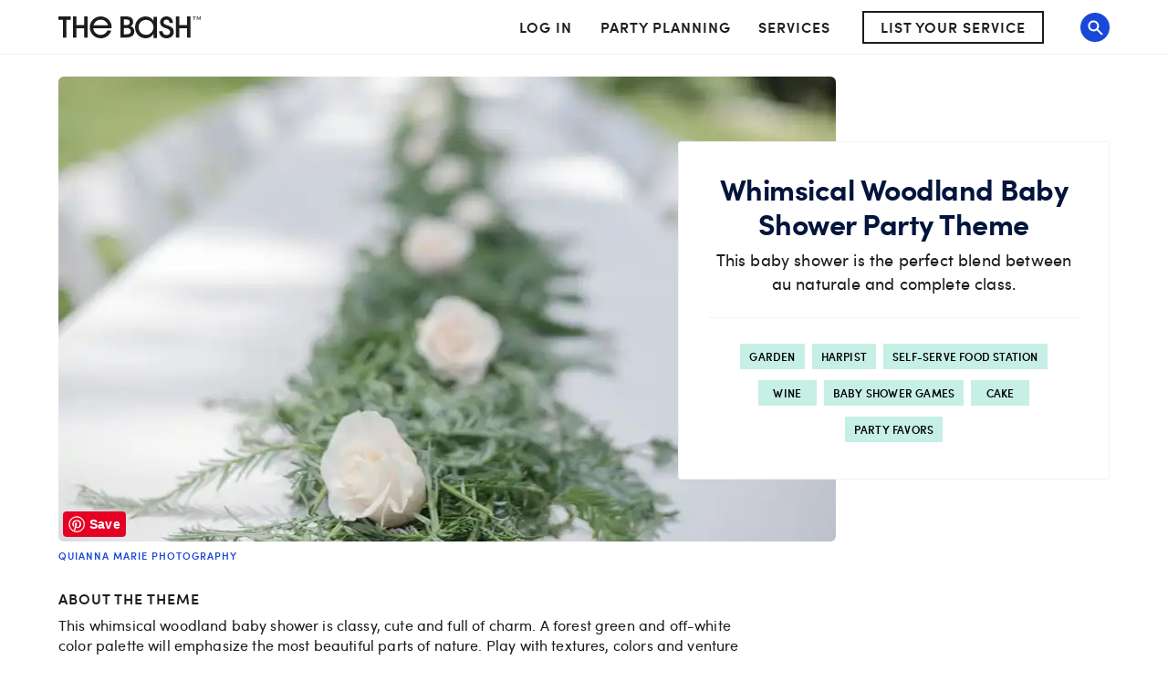

--- FILE ---
content_type: application/javascript; charset=UTF-8
request_url: https://www.thebash.com/_next/static/chunks/4976-88106265bfc57ac0.js
body_size: 5999
content:
"use strict";(self.webpackChunk_N_E=self.webpackChunk_N_E||[]).push([[4976],{55015:function(e,t,n){n.d(t,{DI:function(){return s},c5:function(){return r},oJ:function(){return i},pe:function(){return l}});let i="Carousel Interaction",r={profileMedia:"Profile Media",relatedThemes:"Related Themes",relatedVendors:"Related Vendors",topThemes:"Top Themes",topVendors:"Top Vendors",myParty:"My Party"},s={scroll:"Scroll",tileClick:"Tile Click",viewMoreClick:"View More Click"},a={carouselType:null,ingredientId:null,ingredientName:null,themeId:null,themeIdClick:null,themeName:null,themeNameClick:null,vendorIdBash:null,vendorIdBashClick:null,vendorNameClick:null};function o(){throw Error("Missing one of required parameters: ".concat(Object.keys(r),"."))}let l=function(){let{carouselType:e=o(),ingredient:t,theme:n,vendor:i,conceptScheme:s}=arguments.length>0&&void 0!==arguments[0]?arguments[0]:{};if(!Object.values(r).includes(e))return o();let l={carouselType:e};return i?l.vendorIdBash=i.id:n?(l.themeId=n.id,l.themeName=n.title):t?(l.ingredientId=t.id,l.ingredientName=t.title):s&&(l.conceptScheme=s),Object.assign({},a,l)}},7648:function(e,t,n){var i=n(85893);n(67294);var r=n(45697),s=n.n(r),a=n(53043),o=n(20288),l=n(10999);let c={top:{transform:"rotate(-90deg); vertical-align: text-top;"},bottom:{transform:"rotate(90deg); vertical-align: middle;"},left:{"&::before":{content:'"‹"'}}},d=e=>{let{className:t,direction:n,sx:r}=e;return(0,i.jsx)(a.Z,{component:"span",sx:e=>({display:"block","&::before":{content:'"›"'},...c[n],...(0,o.Z)(e,r)}),className:t})};d.propTypes={className:s().string,direction:s().oneOf(["left","right","top","bottom"]),sx:l.Z},d.defaultProps={className:"",direction:"right",sx:{}},d.displayName="Chevron",t.Z=d},71446:function(e,t,n){var i=n(85893);n(67294);var r=n(45697),s=n.n(r),a=n(53043);let o=e=>{let{className:t}=e;return(0,i.jsx)(a.Z,{component:"hr",sx:e=>({border:"none",height:"1px",backgroundColor:e.palette.grey[200],margin:{xs:"16px 0",md:"24px 0"}}),className:t})};o.propTypes={className:s().string},o.defaultProps={className:""},t.Z=o},17822:function(e,t,n){n.d(t,{E:function(){return y},Z:function(){return w}});var i=n(85893),r=n(67294),s=n(45697),a=n.n(s),o=n(53043),l=n(1216),c=n(20288),d=n(49360);let p=/media-api/;var u=(e,t,n)=>{if(!p.test(e))return e;let i=new RegExp(n).test(e)?e:"".concat(e,".").concat(n);return"".concat(i,"?quality=").concat(t)},m=n(10999);let h=e=>{let{alt:t,className:n,quality:r,src:s,srcMobile:a,onLoad:l,sx:p,sxPicture:m}=e,h=u(s,r,""),f=null;null!==a&&(f=u(a,r,""));let g=(0,d.Z)(),x="(max-width: ".concat(g.breakpoints.values.sm-.1,"px)"),b="(min-width: ".concat(g.breakpoints.values.sm,"px)");return(0,i.jsxs)(o.Z,{component:"picture",sx:e=>({width:"100%",fontSize:0,lineHeight:0,...(0,c.Z)(e,m)}),children:[f&&(0,i.jsx)("source",{srcSet:f,media:x}),(0,i.jsx)("source",{srcSet:h,media:b}),(0,i.jsx)(o.Z,{component:"img",src:h,alt:t,className:n,sx:p,onLoad:l})]})};h.propTypes={alt:a().string.isRequired,sx:m.Z,sxPicture:m.Z,className:a().string.isRequired,onLoad:a().func,quality:a().number,src:a().string.isRequired,srcMobile:a().string},h.defaultProps={sx:{},sxPicture:{},onLoad:()=>{},quality:null,srcMobile:null};let f=e=>{let{javascript:t}=e;return(0,i.jsx)("script",{dangerouslySetInnerHTML:{__html:t}})};f.propTypes={javascript:a().string},f.defaultProps={javascript:""},f.displayName="Script";let g=e=>{let{name:t}=e;return(0,i.jsx)(f,{javascript:'if (window.performance) window.performance.mark("'.concat(t,'");')})};g.displayName="PerformanceMark",g.propTypes={name:a().string.isRequired};let x=e=>RegExp(/\.svg$/).test(e)||RegExp(/^data:image\/svg\+xml/).test(e),b=e=>{let{alt:t,className:n,performanceMark:r,src:s,onLoad:a,sx:l}=e;if(x(s))return(0,i.jsx)("img",{src:s,alt:t,className:n,onLoad:a});let c={alt:t,className:n,sx:l,src:"".concat(s,".jpg")};return r&&window.performance&&(c.onLoad=()=>{a(),performance.clearMarks(r),performance.mark(r)}),(0,i.jsx)(i.Fragment,{children:(0,i.jsxs)("picture",{children:[(0,i.jsx)("source",{type:"image/webp",srcSet:"".concat(s,".webp")}),(0,i.jsx)(o.Z,{component:"img",...c}),r&&(0,i.jsx)(g,{name:r})]})})};b.propTypes={alt:a().string.isRequired,className:a().string.isRequired,onLoad:a().func,performanceMark:a().string.isRequired,src:a().string.isRequired,sx:m.Z},b.defaultProps={onLoad:()=>{},sx:{}};let k=e=>RegExp(/^public\/images-next\//).test(e)||RegExp(/^data:image\/svg\+xml/).test(e);class y extends r.Component{renderContent(){let{alt:e,className:t,height:n,lazyLoad:r,performanceMark:s,quality:a,src:d,srcMobile:p,sx:u,sxPicture:m}=this.props,f={alt:e,className:t,sx:e=>({transition:"0.5s filter linear",filter:this.state.hideImage?"blur(50px)":"none",visibility:this.state.hideImage?"hidden":"initial",...(0,c.Z)(e,u)}),sxPicture:m,src:d,srcMobile:p},g=k(d)?(0,i.jsx)(b,{...f,performanceMark:s,onLoad:this.onImageLoad}):(0,i.jsx)(h,{...f,quality:a,onLoad:this.onImageLoad});return r?(0,i.jsx)(l.ZP,{offset:100,height:n,placeholder:(0,i.jsx)(o.Z,{sx:e=>({width:"100%",...(0,c.Z)(e,u)})}),once:!0,children:g}):g}render(){let{src:e,showPinterestButton:t,sxContainer:n}=this.props;return(0,i.jsxs)(o.Z,{sx:e=>({position:"relative",display:"inherit",backgroundColor:this.state.hideImage?e.palette.grey[200]:"transparent",...(0,c.Z)(e,n)}),children:[(0,i.jsx)(o.Z,{display:"flex",width:"100%",children:this.renderContent()}),t&&(0,i.jsx)(o.Z,{sx:{bottom:"5px",left:"5px",position:"absolute",maxWidth:"100%",overflow:"hidden",textAlign:"left",filter:this.state.hideImage?"blur(50px)":"initial",visibility:this.state.hideImage?"hidden":"initial"},className:"test-pinterest",children:(0,i.jsx)("a",{"aria-label":"pinterest-button",...this.pinterestParams(),"data-pin-do":"buttonBookmark","data-pin-tall":"true","data-pin-media":e,href:"https://www.pinterest.com/pin/create/button"})})]})}constructor(...e){super(...e),this.state={hideImage:!1},this.componentDidUpdate=e=>{e.src!==this.props.src&&this.setState({hideImage:!0})},this.onImageLoad=()=>{this.setState({hideImage:!1})},this.pinterestParams=()=>{let{pinterestDescription:e,alt:t}=this.props,n={};return e&&(n["data-pin-description"]=e),!n["data-pin-description"]&&t&&(n["data-pin-description"]=t),n}}}y.propTypes={alt:a().string.isRequired,sxContainer:a().shape({}),sxPicture:a().shape({}),className:a().string,height:a().oneOfType([a().string,a().number]),lazyLoad:a().bool,performanceMark:a().string,pinterestDescription:a().string,quality:a().number,showPinterestButton:a().bool,src:a().string.isRequired,srcMobile:a().string},y.defaultProps={className:"",sxContainer:{},sxPicture:{},height:"100%",lazyLoad:!0,performanceMark:"",pinterestDescription:"",quality:50,showPinterestButton:!1,srcMobile:null};var w=y},62468:function(e,t,n){var i=n(17822);t.Z=i.Z},67479:function(e,t,n){var i=n(85893);n(67294);var r=n(45697),s=n.n(r),a=n(41664),o=n.n(a);let l=(e,t,n)=>{t?e.preventDefault():n(e)},c=e=>{let{as:t,"data-testid":n,href:r,children:s,className:a,onClick:c,target:d,testid:p,qa:u,isDisabled:m,...h}=e;return(0,i.jsx)(o(),{as:t,href:r,testid:p||n,legacyBehavior:!0,children:(0,i.jsx)("a",{className:a,onClick:e=>l(e,m,c),onKeyPress:e=>l(e,m,c),"data-qa":u,target:d,disabled:m,...h,children:s})})};c.propTypes={as:s().oneOfType([s().string,s().shape({})]),children:s().node.isRequired,className:s().string,"data-testid":s().string,href:s().oneOfType([s().string,s().shape({})]).isRequired,isDisabled:s().bool,onClick:s().func,qa:s().string,target:s().string,testid:s().string},c.defaultProps={as:"",className:"","data-testid":null,isDisabled:!1,onClick:()=>{},qa:null,target:"_self",testid:""},t.Z=c},82809:function(e,t,n){n.d(t,{Z:function(){return b}});var i=n(85893);n(67294);var r=n(45697),s=n.n(r),a=n(69271),o=n(13625),l=n(53043),c=n(89262),d=n(62468),p=n(67479),u=n(66949),m=n(20288),h=n(10999);let f=(0,c.ZP)(a.Z)({whiteSpace:"nowrap",overflow:"hidden",textOverflow:"ellipsis",display:"block"}),g=e=>e.map(e=>e[0]).filter(e=>e).slice(0,3),x=e=>{let{lazyLoad:t,theme:n,onClick:r,sxCard:s}=e,a=g(Object.values(function(e){let t={"Venue Settings":[],Entertainment:[],Food:[],Beverage:[],"Creative Detail":[]};return e.sort((e,t)=>e.title.localeCompare(t.title)).forEach(e=>t[e.type].push(e)),t}(n.ingredients))),c=n.alternateTitle?n.alternateTitle:n.title,h=n.image.altText?n.image.altText:"".concat(c," party themed inspiration and ideas");return(0,i.jsx)(l.Z,{sx:e=>({"& .link":{color:"inherit",fontFamily:e.fonts.regular,"&[disabled]":{cursor:"default"},"&:hover":{textDecoration:"none"}}}),children:(0,i.jsx)(p.Z,{href:(0,u.p)(n.slug),as:(0,u.Tg)(n.slug),onClick:r,"aria-labelledby":n.slug,className:"link",children:(0,i.jsxs)(l.Z,{sx:e=>({borderRadius:"3px",overflow:"hidden",boxSizing:"border-box",marginLeft:{md:.5},marginRight:2,marginBottom:{xs:"6px",md:"28px"},cursor:"pointer",boxShadow:e.constants.boxShadows.main,"&:hover":{boxShadow:e.constants.boxShadows.dark},"&:active":{boxShadow:e.constants.boxShadows.darker},...(0,m.Z)(e,s)}),"data-qa":"carousel-theme-card",children:[(0,i.jsx)(d.Z,{lazyLoad:t,src:"".concat(n.image.url,"~sc_422.253-rt_auto"),alt:h,sx:{width:"100%"}}),(0,i.jsxs)(l.Z,{sx:e=>({padding:2,"& ul":{listStyle:"circle",paddingInlineStart:"40px",margin:"1rem 0"},"& li":{fontSize:16,fontWeight:300,lineHeight:"20px",letterSpacing:0,color:e.palette.text.primary,margin:0,"&:before":{content:'""'}}}),children:[(0,i.jsx)(f,{variant:"h3",sx:e=>({color:e.palette.grey[700],fontFamily:e.fonts.regular,fontWeight:400,marginTop:0,marginBottom:"21px",width:"100%"}),id:n.slug,children:c}),(0,i.jsx)("ul",{children:a.map(e=>(0,i.jsx)("li",{children:(0,i.jsx)(f,{variant:"body1",fontSize:16,fontWeight:300,lineHeight:"inherit",children:e.title})},e.id))}),(0,i.jsx)(o.Z,{type:"secondary",sx:{width:"100%",textTransform:"uppercase"},children:"View More"})]})]})})})};x.propTypes={lazyLoad:s().bool,theme:s().shape({}),onClick:s().func,sxCard:h.Z},x.defaultProps={lazyLoad:!0,theme:{},onClick:()=>{},sxCard:{}};var b=x},43284:function(e,t,n){n.d(t,{Z:function(){return R}});var i=n(85893),r=n(45697),s=n.n(r);n(67294);var a=n(53043),o=n(2664),l=n(10520),c=n(69271),d=n(13625),p=n(49360),u=n(69135),m=n(94184),h=n.n(m),f=n(7648),g=n(66078);let x={top:{top:"-3px",left:"-3px"},left:{top:"-2px",left:"2px"}},b=e=>{let{className:t,onClick:n,type:r,qa:s}=e,o=["top","bottom"].includes(r.split("-")[2]),l=r.split("-")[2],c="2"===r.split("-")[1];return(0,i.jsx)(a.Z,{component:"a",sx:t=>({border:e.type.includes(2)?"0":"solid 1px ".concat(g.aq),padding:0,alignItems:"center",backgroundColor:g.Cj,borderRadius:"50%",width:e.vertical?"19px;":"35px;",height:e.vertical?"19px;":"35px;",textAlign:"center",fontFamily:t.fonts.regular,fontSize:e.vertical?"24px;":"40px;",fontWeight:300,letterSpacing:"1.3px",opacity:e.disabled?.4:1,color:e.color,cursor:"pointer",outline:"0 solid #fff",userSelect:"none",whiteSpace:"nowrap",transition:"background-color 0.25s, box-shadow 0.25s, outline 0.25s",pointerEvents:e.disabled?"none":"all",display:"block",boxShadow:c?"0 2px 6px 0 rgba(195,195,195,0.50)":null,"&:hover":{backgroundColor:g.tb},"&:focus":{border:e.type.includes(2)?"0":"solid 1px ".concat(g.__),backgroundColor:"#fff"},"&:active":{backgroundColor:g.aq},...x[l]||{}}),className:t,onClick:n,onKeyPress:n,role:"button",tabIndex:"0","data-qa":s,children:(0,i.jsx)(a.Z,{sx:{position:o?"relative":"initial"},children:(0,i.jsx)(f.Z,{direction:l})})})};b.propTypes={className:s().string,type:s().oneOf(["arrow-1-left","arrow-1-right","arrow-1-bottom","arrow-2-left","arrow-2-right","arrow-3-top","arrow-3-bottom"]),disabled:s().bool,onClick:s().func,color:s().oneOf(g.Qk),qa:s().string},b.defaultProps={className:"",type:"arrow-1-left",disabled:!1,onClick:()=>{},color:g.je,qa:null},b.displayName="Button";var k=n(46066);let y=e=>{let{afterChange:t,className:n,children:r,...s}=e;return(0,i.jsx)(a.Z,{className:n,sx:e=>({display:"none","&.mobile":{[e.breakpoints.down("md")]:{display:"block"}},"&.tablet":{[e.breakpoints.between("md","xl")]:{display:"block"}},"&.desktop":{[e.breakpoints.up("xl")]:{display:"block"}}}),children:(0,i.jsx)(k.Z,{...s,afterChange:t,className:n,children:r})})};y.propTypes={className:s().string,afterChange:s().func.isRequired,children:s().node.isRequired},y.defaultProps={className:null};var w=n(31691),v=()=>(0,i.jsx)(w.Z,{styles:e=>({".slick-list,.slick-slider,.slick-track":{position:"relative",display:"block"},".slick-loading .slick-slide,.slick-loading .slick-track":{visibility:"hidden"},".slick-slider":{"box-sizing":"border-box","-webkit-user-select":"none","-moz-user-select":"none","-ms-user-select":"none","user-select":"none","-webkit-touch-callout":"none","-khtml-user-select":"none","-ms-touch-action":"pan-y","touch-action":"pan-y","-webkit-tap-highlight-color":"transparent",visibility:"hidden",height:"246px",overflow:"hidden",[e.breakpoints.up("md")]:{height:"372px"}},".slick-list":{overflow:"hidden",margin:0,padding:0,"& :focus":{outline:0},"& .dragging":{cursor:"hand"}},".slick-track":{top:0,left:0,"& :after":{clear:"both",display:"table",content:"''"}},".slick-slide":{display:"none",float:"left",height:"100%",minHeight:1,"& img":{display:"block"},[e.breakpoints.up("md")]:{margin:2}},".slick-slider .slick-list,.slick-slider .slick-track":{"-webkit-transform":"translate3d(0,0,0)","-moz-transform":"translate3d(0,0,0)","-ms-transform":"translate3d(0,0,0)","-o-transform":"translate3d(0,0,0)",transform:"translate3d(0,0,0)"},"[dir=rtl] .slick-slide":{float:"right"},".slick-slide.slick-loading img":{display:"none"},".slick-slide.dragging img":{"pointer-events":"none"},".slick-initialized .slick-slide":{display:"block"},".slick-vertical .slick-slide":{display:"block",height:"auto",border:"1px solid transparent"},".slick-arrow.slick-hidden":{display:"none"},".slick-slider.slick-initialized":{visibility:"visible"},".slick-slider.related-vendors,.slick-slider.related-themes":{height:"auto",overflow:"visible","& .slick-slide":{[e.breakpoints.up("md")]:{margin:0}}},".slick-arrow":{display:"inline-block",backgroundColor:"#ffF"},".slick-prev, .slick-next":{position:"absolute",zIndex:2,transform:"translateY(-50%)"},".slick-prev":{top:150,left:-(C+j)},".slick-next":{top:150,right:-(C+j)}})});let C=35,j=32,T={draggable:!1,infinite:!0,slidesToShow:4,slidesToScroll:4,speed:500},Z={infinite:!0,slidesToShow:3,slidesToScroll:3,speed:500},S={centerMode:!0,slidesToShow:1,slidesToScroll:1,arrows:!1,infinite:!0,speed:500},N=e=>{let{children:t,className:n,color:r,onAfterChange:s,qa:a}=e;T.prevArrow=(0,i.jsx)(b,{size:C,type:"arrow-1-left",color:r,qa:"".concat(a,"-prev-slider")}),T.nextArrow=(0,i.jsx)(b,{size:C,type:"arrow-1-right",color:r,qa:"".concat(a,"-next-slider")}),Z.prevArrow=T.prevArrow,Z.nextArrow=T.nextArrow;let o=t.length?t.length:1;return T.infinite=o>=T.slidesToShow,Z.infinite=o>=Z.slidesToShow,(0,i.jsxs)(i.Fragment,{children:[!(0,u.useAmp)()&&(0,i.jsx)(v,{}),(0,i.jsx)(y,{...S,afterChange:s,className:h()("mobile",n),children:t}),(0,i.jsx)(y,{...Z,afterChange:s,className:h()("tablet",n),children:t}),(0,i.jsx)(y,{...T,afterChange:s,className:h()("desktop",n),children:t})]})};N.propTypes={children:s().arrayOf(s().object),className:s().string,color:s().string,onAfterChange:s().func,qa:s().string},N.defaultProps={children:[],className:"",color:g.je,qa:"carousel"};var q=n(55015),F=n(82809);let P=e=>{let{analyticsProperties:t,linkAs:n,relatedThemes:r,themeCount:s,title:u}=e,m=(0,o.I0)(),h=(0,p.Z)(),f=e=>{m({type:l.U3,name:q.oJ,properties:{...t,interactionType:q.DI.tileClick,themeNameClick:e.title,themeIdClick:e.id}})};return(0,i.jsxs)("section",{role:"complementary","aria-label":"Related Themes",children:[(0,i.jsx)(c.Z,{variant:"h4",sx:e=>({textTransform:"uppercase",marginBottom:2,fontFamily:e.fonts.regular,fontWeight:400}),children:u}),(0,i.jsx)(a.Z,{sx:{paddingRight:{xs:0,md:2},paddingLeft:{xs:0,md:2},marginBottom:2,marginLeft:-2,marginRight:-2},children:(0,i.jsx)(N,{className:"related-themes",color:h.palette.primary.main,onAfterChange:()=>{m({type:l.U3,name:q.oJ,properties:{...t,interactionType:q.DI.scroll}})},qa:"top-themes",children:r.map(e=>(0,i.jsx)(F.Z,{onClick:()=>f(e),theme:e},e.id))})},"wrapper"),(0,i.jsxs)(d.Z,{path:n,onClick:()=>{m({type:l.U3,name:q.oJ,properties:{...t,interactionType:q.DI.viewMoreClick}})},sx:{marginBottom:4},children:["Explore All ",s," Party Themes"]})]})};P.propTypes={analyticsProperties:s().shape({}),relatedThemes:s().arrayOf(s().object),themeCount:s().number,title:s().string,linkAs:s().string},P.defaultProps={analyticsProperties:{},relatedThemes:[],themeCount:0,title:"Related Themes",linkAs:"/themes"};var R=P},56293:function(e,t,n){n.d(t,{CU:function(){return f},Ec:function(){return l},M2:function(){return c},OI:function(){return o},Pk:function(){return i},RX:function(){return m},Sz:function(){return p},Uq:function(){return s},bn:function(){return x},ge:function(){return h},p3:function(){return a},rY:function(){return r},vG:function(){return u},wV:function(){return d},zu:function(){return g}});let i="Search Results",r="Vendor Directory",s="Profile",a="Profile Reviews",o="All Venues",l="Theme Hub",c="Article Tag",d="Article Hub",p="Article",u="Theme",m="Events",h="Homepage",f="Rising Star",g="Guarantee",x="FAQ"},1754:function(e,t,n){var i=n(99245),r=n.n(i);t.Z=function(e){let t=arguments.length>1&&void 0!==arguments[1]?arguments[1]:null,n=arguments.length>2&&void 0!==arguments[2]?arguments[2]:null;if(r()(e))throw Error("Page Name must be defined");return{pageName:e,pageViewProps:t,pageLevelBaseProps:{...n,name:e}}}},66949:function(e,t,n){n.d(t,{Tg:function(){return r},p:function(){return i}});let i=()=>"/themes/[themeSlug]",r=e=>"/themes/".concat(e)},83391:function(e,t){t.Z=e=>{window.HubSpotConversations?window.HubSpotConversations.on("conversationStarted",e):window.hsConversationsOnReady=[()=>window.HubSpotConversations.on("conversationStarted",e)]}},40730:function(e,t){t.Z=e=>{window.HubSpotConversations&&window.HubSpotConversations.off("conversationStarted",e)}},95164:function(e,t,n){n.d(t,{Z:function(){return i}});function i(){window.performance&&0!==window.performance.getEntriesByName("start navigation").length&&(window.performance.clearMarks("finish navigation"),window.performance.mark("finish navigation"),window.performance.measure("frontEnd navigation","start navigation","finish navigation"))}},96259:function(e,t,n){n.d(t,{Z:function(){return r}});var i=n(11201);async function r(e){return e.dispatch(i.uR),e.sagaTask.toPromise()}},66078:function(e,t,n){n.d(t,{Cj:function(){return p},Fs:function(){return u},PT:function(){return s},Qk:function(){return m},S$:function(){return c},__:function(){return a},aq:function(){return o},fq:function(){return r},je:function(){return i},k6:function(){return d},tb:function(){return l}});let i="#63C2CE",r="#086672",s="#797A7C",a="#D0D0D0",o="#F0F0F0",l="#F3F3F3",c="#FCFCFC",d="#F8F8F8",p="#FFFFFF",u="rgba(0,0,0,0)",m=["#76CAD4",i,"#3DB2C1",r,"#D44D0D","#F26522","#F3763A","#FCE2D5","#FFF2F2","#3C3C3C","#4F4F4F","#A1A1A1",a,o,l,c,p,u,"#ffcf00","#b8d0ff","#03143d"]}}]);
//# sourceMappingURL=4976-88106265bfc57ac0.js.map

--- FILE ---
content_type: application/javascript; charset=UTF-8
request_url: https://www.thebash.com/_next/static/chunks/pages/themes/%5BthemeSlug%5D-cc56fd0a089548e3.js
body_size: 5885
content:
(self.webpackChunk_N_E=self.webpackChunk_N_E||[]).push([[4932],{46613:function(e,t,r){(window.__NEXT_P=window.__NEXT_P||[]).push(["/themes/[themeSlug]",function(){return r(4235)}])},61440:function(e,t,r){"use strict";var i=r(85893),n=r(67294),s=r(45697),l=r.n(s),a=r(53043),o=r(20288);let c=e=>{let{children:t,className:r,sx:s}=e;return(0,i.jsx)(a.Z,{sx:t=>({display:"flex",flexWrap:"wrap",justifyContent:e.align,...(0,o.Z)(t,s)}),className:r,children:t.map((t,r)=>(0,i.jsx)(a.Z,{sx:{margin:"left"===e.align?"0 8px 8px 0":"0 4px 8px 4px",minWidth:"unset"},children:n.cloneElement(t)},String(r)))})};c.propTypes={align:l().oneOf(["left","center"]),children:l().node,className:l().string},c.defaultProps={children:!1,align:"left",className:null},t.Z=c},62793:function(e,t,r){"use strict";var i=r(85893);r(67294);var n=r(45697),s=r.n(n),l=r(13625);let a=(0,r(89262).ZP)(l.Z)(e=>{let{theme:t}=e;return{color:t.palette.text.dark,fontFamily:t.fonts.semibold,fontSize:12,lineHeight:"12px",margin:0,padding:"6px 8px",backgroundColor:t.palette.green[100],letterSpacing:.2,textDecoration:"none","&:hover":{backgroundColor:t.palette.green[200],textDecoration:"none"},"&:hover, &:focus, &:active":{color:t.palette.text.dark},"&:focus, &:active":{backgroundColor:t.palette.green[400]}}}),o=e=>{let{name:t,path:r,onClick:n,...s}=e;return(0,i.jsx)(a,{...s,path:r,onClick:n,children:t})};o.propTypes={name:s().string.isRequired,path:s().string,onClick:s().func},o.defaultProps={path:"",onClick:()=>{}},t.Z=o},75832:function(e,t,r){"use strict";var i=r(85893);r(67294);var n=r(45697),s=r.n(n),l=r(31026),a=r(4466);let o=e=>{let{backgroundColor:t,backgroundImage:r,children:n,className:s,disableGutters:o,justifyContent:c,...d}=e;return(0,i.jsx)(l.Z,{maxWidth:"xl",backgroundColor:t,backgroundImage:r,className:s,disableGutters:o,...d,children:(0,i.jsx)(a.ZP,{container:!0,justifyContent:c,spacing:0,children:(0,i.jsx)(a.ZP,{item:!0,xl:8,lg:10,md:12,children:n})})})};o.propTypes={children:s().node.isRequired,className:s().string,backgroundColor:s().string,backgroundImage:s().string,disableGutters:s().bool,justifyContent:s().string},o.defaultProps={justifyContent:"flex-start",className:"",backgroundColor:null,backgroundImage:null,disableGutters:!1},t.Z=o},61614:function(e){"use strict";e.exports=function(e){return({"food-beverage":"Caterers & Bartenders",food:"Caterers",beverage:"Bartenders",venues:"Venues",entertainment:"Entertainment"})[e]}},47299:function(e,t,r){"use strict";var i=r(35478);t.Z=function(e){let t=arguments.length>1&&void 0!==arguments[1]?arguments[1]:-30,r=arguments.length>2&&void 0!==arguments[2]?arguments[2]:1e3;(0,i.Z)(e,{offset:t,duration:r})}},4235:function(e,t,r){"use strict";r.r(t),r.d(t,{Theme:function(){return eu},__N_SSP:function(){return em},default:function(){return ex},handleServerSideProps:function(){return eg}});var i=r(85893),n=r(45697),s=r.n(n),l=r(67294),a=r(2664),o=r(39537),c=r(55299),d=r(56310),p=r(53043),h=r(69271),m=r(49742),u=r(75832),g=r(46616),x=e=>(0,i.jsx)(p.Z,{sx:{display:"inline-block",backgroundColor:e.backgroundColor,position:"relative",margin:"0 0 .5em 0",padding:"5px",color:"#fff",fontFamily:'"Helvetica Neue", "Helvetica", sans-serif',fontSize:"14px",fontWeight:"400",lineHeight:"1em",textDecoration:"none",border:0,borderRadius:"0.3em","-webkit-border-radius":"0.3em","-moz-border-radius":"0.3em","-ms-border-radius":"0.3em","-o-border-radius":"0.3em",cursor:"pointer","& svg path":{fill:"white"}},component:"a",...e});let j=e=>(0,i.jsx)(p.Z,{display:"inline-block",mr:"10px",children:e.children});j.propTypes={children:s().shape({}).isRequired};let f=e=>(0,i.jsx)(p.Z,{display:"flex",alignItems:"center",children:e.children});f.propTypes={children:s().arrayOf(s().shape({})).isRequired};let w=e=>(0,i.jsx)(p.Z,{component:"span",mr:"2px",children:e.children});w.propTypes={children:s().shape({}).isRequired};let y=e=>(0,i.jsx)(p.Z,{component:"span",sx:{marginLeft:"4px",marginRight:"4px"},children:e.children});y.propTypes={children:s().string.isRequired};let b=e=>(0,i.jsx)(j,{children:(0,i.jsx)(g.Z,{url:e.url,title:e.title,style:{outline:"none"},children:(0,i.jsx)(x,{backgroundColor:"#38A1F3",children:(0,i.jsxs)(f,{children:[(0,i.jsx)(w,{children:(0,i.jsx)("svg",{viewBox:"0 0 33 33",width:"16",height:"16",xmlns:"http://www.w3.org/2000/svg",xmlnsXlink:"http://www.w3.org/1999/xlink",children:(0,i.jsx)("g",{children:(0,i.jsx)("path",{d:"M 32,6.076c-1.177,0.522-2.443,0.875-3.771,1.034c 1.355-0.813, 2.396-2.099, 2.887-3.632 c-1.269,0.752-2.674,1.299-4.169,1.593c-1.198-1.276-2.904-2.073-4.792-2.073c-3.626,0-6.565,2.939-6.565,6.565 c0,0.515, 0.058,1.016, 0.17,1.496c-5.456-0.274-10.294-2.888-13.532-6.86c-0.565,0.97-0.889,2.097-0.889,3.301 c0,2.278, 1.159,4.287, 2.921,5.465c-1.076-0.034-2.088-0.329-2.974-0.821c-0.001,0.027-0.001,0.055-0.001,0.083 c0,3.181, 2.263,5.834, 5.266,6.438c-0.551,0.15-1.131,0.23-1.73,0.23c-0.423,0-0.834-0.041-1.235-0.118 c 0.836,2.608, 3.26,4.506, 6.133,4.559c-2.247,1.761-5.078,2.81-8.154,2.81c-0.53,0-1.052-0.031-1.566-0.092 c 2.905,1.863, 6.356,2.95, 10.064,2.95c 12.076,0, 18.679-10.004, 18.679-18.68c0-0.285-0.006-0.568-0.019-0.849 C 30.007,8.548, 31.12,7.392, 32,6.076z"})})})}),(0,i.jsx)(y,{children:"Tweet"})]})})})});b.propTypes={url:s().string.isRequired,title:s().string},b.defaultProps={title:""};var v=r(16573);let Z=e=>(0,i.jsx)(j,{children:(0,i.jsx)(v.Z,{url:e.url,style:{outline:"none"},children:(0,i.jsx)(x,{backgroundColor:"#4367b2",children:(0,i.jsxs)(f,{children:[(0,i.jsx)(w,{children:(0,i.jsx)("svg",{viewBox:"0 0 33 33",width:"16",height:"16",xmlns:"http://www.w3.org/2000/svg",xmlnsXlink:"http://www.w3.org/1999/xlink",children:(0,i.jsx)("g",{children:(0,i.jsx)("path",{d:"M29 0h-26c-1.65 0-3 1.35-3 3v26c0 1.65 1.35 3 3 3h13v-14h-4v-4h4v-2c0-3.306 2.694-6 6-6h4v4h-4c-1.1 0-2 0.9-2 2v2h6l-1 4h-5v14h9c1.65 0 3-1.35 3-3v-26c0-1.65-1.35-3-3-3z"})})})}),(0,i.jsx)(y,{children:"Share"})]})})})});Z.propTypes={url:s().string.isRequired};var k=r(61366);let C=e=>(0,i.jsx)(j,{children:(0,i.jsx)(k.Z,{url:e.url,media:e.pinterestMedia,style:{outline:"none"},children:(0,i.jsx)(x,{backgroundColor:"#e50122",children:(0,i.jsxs)(f,{children:[(0,i.jsx)(w,{children:(0,i.jsx)("svg",{viewBox:"0 0 33 33",width:"16",height:"16",xmlns:"http://www.w3.org/2000/svg",xmlnsXlink:"http://www.w3.org/1999/xlink",children:(0,i.jsx)("g",{children:(0,i.jsx)("path",{d:"M16 0c-8.825 0-16 7.175-16 16s7.175 16 16 16 16-7.175 16-16-7.175-16-16-16zM16 29.863c-1.431 0-2.806-0.219-4.106-0.619 0.563-0.919 1.412-2.431 1.725-3.631 0.169-0.65 0.863-3.294 0.863-3.294 0.45 0.863 1.775 1.594 3.175 1.594 4.181 0 7.194-3.844 7.194-8.625 0-4.581-3.738-8.006-8.544-8.006-5.981 0-9.156 4.019-9.156 8.387 0 2.031 1.081 4.563 2.813 5.369 0.262 0.125 0.4 0.069 0.463-0.188 0.044-0.194 0.281-1.131 0.387-1.575 0.031-0.137 0.019-0.262-0.094-0.4-0.575-0.694-1.031-1.975-1.031-3.162 0-3.056 2.313-6.019 6.256-6.019 3.406 0 5.788 2.319 5.788 5.637 0 3.75-1.894 6.35-4.356 6.35-1.363 0-2.381-1.125-2.050-2.506 0.394-1.65 1.15-3.425 1.15-4.613 0-1.063-0.569-1.95-1.756-1.95-1.394 0-2.506 1.438-2.506 3.369 0 1.225 0.412 2.056 0.412 2.056s-1.375 5.806-1.625 6.887c-0.281 1.2-0.169 2.881-0.050 3.975-5.156-2.012-8.813-7.025-8.813-12.9 0-7.656 6.206-13.863 13.862-13.863s13.863 6.206 13.863 13.863c0 7.656-6.206 13.863-13.863 13.863z"})})})}),(0,i.jsx)(y,{children:"Save"})]})})})});C.propTypes={url:s().string.isRequired,pinterestMedia:s().string.isRequired};let T=e=>(0,i.jsxs)(p.Z,{sx:{marginTop:"18px","@media (max-width: 576px)":{textAlign:"center"}},children:[(0,i.jsx)(Z,{url:e.url}),(0,i.jsx)(b,{url:e.url,title:e.title}),(0,i.jsx)(C,{url:e.url,pinterestMedia:e.pinterestMedia})]});T.propTypes={title:s().string,url:s().string,pinterestMedia:s().string},T.defaultProps={title:"",url:"",pinterestMedia:""};var P=r(4466),S=r(25239),R=r(84068),N=r(71446);let q=(e,t)=>({color:t.titleUrl?e.palette.primary.main:e.palette.grey[300],textTransform:"uppercase",fontSize:11,fontFamily:e.fonts.semibold,letterSpacing:"1px","&:hover":{color:t.titleUrl?e.palette.primary.darker:e.palette.grey[300]}}),B=e=>{let{title:t,titleUrl:r,className:n,children:s,align:l}=e;return(0,i.jsxs)(p.Z,{sx:e=>({margin:0,textAlign:l.xs?l.xs:"center",[e.breakpoints.up("md")]:{textAlign:"left !important"}}),className:n,children:[(0,i.jsx)(p.Z,{sx:{"& img":{borderRadius:"6px"}},children:s}),r?(0,i.jsx)(p.Z,{component:"a",href:r,rel:"noopener noreferrer",target:"_blank",sx:t=>q(t,e),children:t}):(0,i.jsx)(h.Z,{sx:t=>q(t,e),children:t})]})};B.propTypes={title:s().string.isRequired,titleUrl:s().string.isRequired,className:s().string,children:s().string.isRequired,align:s().shape({})},B.defaultProps={align:{},className:""};var I=r(62468),_=r(61614),M=r.n(_),W=(e,t)=>{let r;switch(e){case"Food":r="".concat(t," party food ideas and inspiration");break;case"Venue Settings":r="".concat(t," party venue ideas and inspiration");break;case"Beverage":r="".concat(t," drink inspiration and party ideas");break;case"Creative Detail":r="".concat(t," party inspiration");break;default:r=t}return r},D=r(66078);let E=e=>{let{children:t}=e;return(0,i.jsx)(h.Z,{m:0,mb:1,children:t})};E.propTypes={children:s().node},E.defaultProps={children:[]};let H=e=>{let{href:t,children:r}=e,n=new RegExp(/^\/(?!\/)./),s={target:"_blank",style:{color:D.je},href:t};return n.test(t)||(s.rel="noopener noreferrer nofollow"),(0,i.jsx)("a",{...s,children:r})};H.propTypes={href:s().string,children:s().node},H.defaultProps={href:"",children:[]};let z={conceptScheme:"venues"},U={conceptScheme:"food"},A={conceptScheme:"beverage"};var F=r(47579),O=r(24106),G=r(89262);let L=e=>{let{concept:t,pluralTitle:r,serviceAttribute:i}=e;if(t&&t.conceptScheme!==z.conceptScheme&&t.gmSlug){let{gmSlug:e,conceptScheme:i,title:n}=t;return{slug:e,text:i===A.conceptScheme||i===U.conceptScheme?M()(i):r,title:n}}return i&&i.conceptScheme===U.conceptScheme?{slug:"caterer",text:"Caterers",title:"Caterer"}:null},X=(0,G.ZP)(h.Z)(e=>{let{theme:t}=e;return{textTransform:"uppercase",margin:t.spacing(0,0,1)}}),V=e=>{let{themeName:t,ingredient:r,index:n,showPinterestButton:s}=e,l=r.image.altText?r.image.altText:W(r.type,r.title),o=L(r),d=(0,a.I0)(),h=(0,O.Z)(r.image.url,379,"h",!0),m=(0,O.Z)(r.image.url,576,"h",!0);return(0,i.jsxs)("div",{role:"region","aria-label":r.slug,children:[(0,i.jsx)(N.Z,{}),(0,i.jsxs)(P.ZP,{container:!0,id:r.slug,sx:{justifyContent:"space-between","& > div":{maxWidth:{md:"49%"}}},direction:n%2==0?"row":"row-reverse",sm:12,spacing:0,children:[(0,i.jsxs)(P.ZP,{item:!0,md:6,sm:12,children:[(0,i.jsxs)(p.Z,{mb:{xs:2,md:4},children:[(0,i.jsx)(X,{variant:"h5",children:r.type}),(0,i.jsx)(X,{variant:"h2",children:r.title}),(0,i.jsx)(c.D,{components:{a:H,p:E},children:r.description})]}),o&&(0,i.jsxs)(S.Z,{type:"standalone",path:"/services/".concat(o.slug),testid:"service-link",onClick:()=>d((0,F.Cp)(t,r,o.title)),children:["Explore Local ",o.text,(0,i.jsx)(R.C,{direction:"right"})]})]}),(0,i.jsx)(P.ZP,{item:!0,sx:{"& .photo":{marginBottom:{xs:2,md:0},"& img":{width:"100%"}}},md:6,sm:12,children:(0,i.jsx)(B,{className:"photo",title:r.image.credit,titleUrl:r.image.creditUrl,align:{xs:"left"},children:(0,i.jsx)(I.Z,{alt:l,pinterestDescription:r.image.pinterestDescription,showPinterestButton:s,src:m,srcMobile:h})})})]})]})};V.propTypes={index:s().number,ingredient:s().shape({type:s().string.isRequired,title:s().string.isRequired,image:s().shape({}),slug:s().string.isRequired}),themeName:s().string.isRequired,showPinterestButton:s().bool},V.defaultProps={ingredient:{},index:0,showPinterestButton:!1};var J=r(43284),$=r(55015),K=r(10520),Q=r(62793),Y=r(61440),ee=r(47299);let et=e=>({mobile:(0,O.Z)(e,379,"h",!0),desktop:(0,O.Z)(e,851,"h",!0)}),er=e=>{let{theme:t,showPinterestButton:r}=e,n=(0,a.I0)(),s=t.image.altText?t.image.altText:"".concat(t.title," party themed inspiration and ideas"),l=e=>{n({type:K.U3,name:"Menu Interaction",properties:{themeName:t.title,themeId:t.id,clickTarget:e.title}}),(0,ee.Z)("#".concat(e.slug))},o=et(t.image.url);return(0,i.jsxs)(P.ZP,{container:!0,sx:{flexWrap:{xs:"wrap",lg:"nowrap"},alignItems:"center","& .photo":{"& img":{width:"100%",minHeight:{xs:197,md:510}}}},align:"center",justifyContent:"center",spacing:0,children:[(0,i.jsx)(P.ZP,{item:!0,md:12,lg:9,children:(0,i.jsx)(B,{className:"photo",title:t.image.credit,titleUrl:t.image.creditUrl,children:(0,i.jsx)(I.Z,{src:o.desktop,srcMobile:o.mobile,alt:s,pinterestDescription:t.image.pinterestDescription,showPinterestButton:r,lazyLoad:!1})})}),(0,i.jsxs)(P.ZP,{item:!0,sx:{marginTop:{xs:"-26px !important",md:0},marginLeft:{lg:"-15%"},zIndex:{lg:200}},xs:10,sm:10,lg:5,children:[(0,i.jsx)(p.Z,{sx:{marginTop:{xs:"37px",md:0}}}),(0,i.jsxs)(p.Z,{sx:e=>({textAlign:"center",backgroundColor:e.palette.primary.contrastText,padding:4,borderRadius:"3px",border:"solid 1px ".concat(e.palette.grey[200])}),children:[(0,i.jsxs)(h.Z,{variant:"h1",sx:e=>({color:e.palette.secondary.main,margin:e.spacing(0,0,1)}),children:[(0,i.jsx)("span",{"data-qa":"theme-title",children:t.title})," Party Theme"]}),(0,i.jsx)(h.Z,{children:t.shortDescription}),(0,i.jsx)(N.Z,{}),(0,i.jsx)(Y.Z,{align:"center",children:t.ingredients.map((e,t)=>(0,i.jsx)(Q.Z,{onClick:()=>l(e),name:e.title},e.slug))})]})]})]})};er.propTypes={theme:s().shape({title:s().string,ingredients:s().arrayOf(s().object)}),showPinterestButton:s().bool},er.defaultProps={theme:{},showPinterestButton:!1};let ei=e=>{let{theme:t,searchResultCollections:r,themeCount:n}=e,[s,a]=(0,l.useState)(!1),o=(0,l.useRef)(!1);return(0,l.useEffect)(()=>{a(!0)},[]),(0,l.useEffect)(()=>{s&&window.initPinterestWidgets&&!o.current&&window.initPinterestWidgets()},[s]),(0,i.jsxs)(m.Z,{sx:e=>({paddingTop:3,"& .markdown":{"& h1, & h2, & h3, & h4, & h5":{margin:"0 0 8px",lineHeight:1.2,color:e.palette.text.primary},"& p":{margin:e.spacing(0,0,1),lineHeight:"22px",fontWeight:300,fontSize:16,color:e.palette.text.primary,"&.large":{fontSize:18,fontWeight:300,lineHeight:"26px",color:e.palette.text.primary,margin:"0 0 8px",letterSpacing:0}}}}),children:[(0,i.jsx)(er,{theme:t,showPinterestButton:s}),(0,i.jsx)(u.Z,{disableGutters:!0,children:(0,i.jsxs)("div",{role:"region","aria-label":"About the Theme",children:[(0,i.jsx)(h.Z,{variant:"h5",sx:e=>({margin:e.spacing(3,0,1),textAlign:{xs:"center",md:"initial"}}),children:"About the Theme"}),(0,i.jsx)(p.Z,{component:"span",className:"markdown",children:(0,i.jsx)(c.D,{components:{a:H,p:E},children:t.description})}),(0,i.jsx)(T,{title:"".concat(t.title," Party Theme | The Bash"),pinterestMedia:t.image.url,url:"https://www.thebash.com/themes/".concat(t.slug)})]})}),t.video&&(0,i.jsx)(p.Z,{sx:{position:"relative",paddingTop:"56.25%","& .player":{position:"absolute",top:0,left:0}},role:"region","aria-label":"Theme Video",children:(0,i.jsx)(d.Z,{className:"player",controls:!0,width:"100%",height:"100%",url:t.video})}),(0,i.jsx)(p.Z,{sx:{marginBottom:{xs:2,md:4}},children:t.ingredients.map((e,n)=>(0,i.jsx)(V,{themeName:t.title,ingredient:e,searchResult:r[e.slug],index:n,showPinterestButton:s},String(e.id)))}),t.contentFooter&&(0,i.jsx)(p.Z,{role:"complementary","aria-label":"Content Footer",sx:{marginBottom:{xs:2,md:4}},children:(0,i.jsx)(c.D,{className:"markdown",components:{a:H,p:E},children:t.contentFooter})}),(0,i.jsx)(J.Z,{analyticsProperties:(0,$.pe)({carouselType:$.c5.relatedThemes,theme:t}),relatedThemes:t.relatedThemes,themeCount:n})]})};ei.propTypes={theme:s().shape({title:s().string,ingredients:s().arrayOf(s().object),video:s().string}),searchResultCollections:s().shape({}),themeCount:s().number},ei.defaultProps={theme:{},searchResultCollections:{},themeCount:0};var en=r(83391),es=r(40730),el=r(95164),ea=r(96259),eo=e=>e?{themeName:e.title,themeId:e.id,ingredientName:e.ingredients.map(e=>e.title),ingredientId:e.ingredients.map(e=>e.id)}:null,ec=e=>e?{themeName:e.title}:{},ed=r(84697),ep=r(1754),eh=r(56293),em=!0;class eu extends l.Component{componentDidMount(){this.props.dispatch((0,ed.R9)()),(0,el.Z)(),(0,en.Z)(this.trackHubspotChatInitiation),window.initPinterestWidgets&&window.initPinterestWidgets()}componentWillUnmount(){(0,es.Z)(this.trackHubspotChatInitiation)}render(){let{theme:e,themeCount:t}=this.props,{title:r,metaTitle:n,metaDescription:s,slug:l,image:a}=e,c={description:"Search food, drink, decoration and entertainment ideas for putting together a ".concat(r.toLowerCase()," party theme. Whether you're celebrating a birthday or anniversary, find the best party inspiration on The Bash."),image:"".concat(a.url,".webp?quality=50"),imageAlt:"".concat(r," party themed inspiration and ideas"),title:n||"".concat(r," Party Theme | The Bash"),type:"article",url:"https://www.thebash.com/themes/".concat(l)},d=et(a.url);return(0,i.jsxs)(i.Fragment,{children:[(0,i.jsx)(o.Z,{title:n||"".concat(r," Party Theme"),description:s,openGraphProps:c,twitterImageAlt:"".concat(r," party themed inspiration and ideas"),mobileHeroImageUrl:"".concat(d.mobile,"?quality=50"),desktopHeroImageUrl:"".concat(d.desktop,"?quality=50"),includePinterestScript:!0}),(0,i.jsx)(ei,{theme:e,themeCount:t})]})}constructor(...e){super(...e),this.trackHubspotChatInitiation=()=>{let{dispatch:e}=this.props;e((0,F.vJ)("theme"))}}}let eg=async e=>{let t;let{query:r,store:i}=e,{themeSlug:n}=r;i.dispatch((0,ed.gh)(n)),await (0,ea.Z)(i);let s=i.getState();(0,ed.S1)(s)&&(t=(0,ed.eP)(s)),(0,ed.u6)(n)(s)&&(t=(0,ed.kP)(n)(s));let l=(0,ed.SE)(n)(s);return null===l&&(t=404),{...(0,ep.Z)(eh.vG,eo((0,ed.SE)(n)(s)),ec(l)),themeSlug:n,errorCode:t,theme:l}};eu.propTypes={theme:s().shape({}),themeCount:s().number,dispatch:s().func.isRequired},eu.defaultProps={theme:{},themeCount:0};var ex=(0,a.$j)((e,t)=>t.errorCode?{}:{themeCount:(0,ed.Or)(e)})(eu)}},function(e){e.O(0,[878,1216,7449,1664,6066,6635,9168,4976,2888,9774,179],function(){return e(e.s=46613)}),_N_E=e.O()}]);
//# sourceMappingURL=[themeSlug]-cc56fd0a089548e3.js.map

--- FILE ---
content_type: image/svg+xml
request_url: https://dd86mil3sc3or.cloudfront.net/logo/the-bash-header-logo.svg
body_size: 4251
content:
<?xml version="1.0" encoding="UTF-8"?>
<svg width="156px" height="24px" viewBox="0 0 156 24" version="1.1" xmlns="http://www.w3.org/2000/svg" xmlns:xlink="http://www.w3.org/1999/xlink">
    <!-- Generator: Sketch 63.1 (92452) - https://sketch.com -->
    <title>Combined Shape</title>
    <desc>Created with Sketch.</desc>
    <g id="Navigation_V0.2" stroke="none" stroke-width="1" fill="none" fill-rule="evenodd">
        <g id="Nav---Desktop_Logged-Out_Default-@2x" transform="translate(-32.000000, -17.000000)" fill="#1C1C1C">
            <path d="M78.4263188,17 C85.4791509,17 91.0429935,23.1193064 90.3399809,30.0246828 L70.1936482,30.0246828 C70.5307449,34.0667054 73.9305313,37.3514486 78.398373,37.3514486 C81.7702136,37.3514486 84.6084632,35.2741648 85.7044643,32.523356 L89.8911008,32.523356 C88.4859489,37.3235305 83.9622156,41 78.4263188,41 C71.5140892,41 66.4,35.4416736 66.4,29.0143953 C66.4,22.5862445 71.5140892,17 78.4263188,17 Z M127.550606,17 C131.541435,17 134.717327,18.9762331 136.206573,21.9414604 L136.206573,17.3957732 L140,17.3957732 L140,40.6331859 L136.206573,40.6331859 L136.206573,36.0585396 C134.717327,38.9956854 131.541435,41 127.550606,41 C121.058194,41 116,35.663644 116,28.9723573 C116,22.3082745 121.058194,17 127.550606,17 Z M150.400875,17 C154.765944,17 157.470256,19.8624814 157.499146,24.1575121 L153.781046,24.1016758 C153.752156,21.9964739 152.625432,20.5080883 150.400875,20.5080883 C148.485358,20.5080883 147.273714,21.6876295 147.273714,23.3147334 C147.273714,25.3082628 148.907332,25.9259515 151.047844,26.6553128 C154.850865,27.947399 158.4,29.1260678 158.4,34.0099967 C158.4,38.2483187 155.019829,41 150.45603,41 C145.611206,41 142.428015,37.743175 142.4,33.1401723 L146.20302,33.1401723 C146.25905,35.5821368 147.723703,37.4631212 150.45603,37.4631212 C152.879317,37.4631212 154.48492,36.0026537 154.48492,33.9541605 C154.48492,31.5401141 152.484482,30.8665891 149.667236,29.940056 C145.97715,28.7325966 143.470694,26.9641572 143.470694,23.2597695 C143.470694,19.778727 146.4,17 150.400875,17 Z M45.6,17 L45.6,20.6831224 L40.6754221,20.6831224 L40.6754221,40.2 L36.9262789,40.2 L36.9262789,20.6831224 L32,20.6831224 L32,17 L45.6,17 Z M51.7471045,17 L51.7471045,26.4315631 L60.2256933,26.4315631 L60.2256933,17 L64,17 L64,40.2 L60.2256933,40.2 L60.2256933,30.0928787 L51.7471045,30.0928787 L51.7471045,40.2 L48,40.2 L48,17 L51.7471045,17 Z M106.051214,17 C111.27947,17 113.893157,18.9458178 113.893157,23.1458404 C113.893157,25.4009214 112.841501,27.0076885 111.109051,27.7681432 C113.694481,28.4453684 115.2,30.5593973 115.2,33.2087232 C115.2,37.7469204 112.245475,40.2 105.853422,40.2 L100,40.2 L100,17 L106.051214,17 Z M164.557887,17 L164.557887,26.4315631 L173.060875,26.4315631 L173.060875,17 L176.846043,17 L176.846043,40.2 L173.060875,40.2 L173.060875,30.0920036 L164.557887,30.0920036 L164.557887,40.2 L160.8,40.2 L160.8,17 L164.557887,17 Z M128.028387,20.7839775 C123.447975,20.7839775 119.851075,24.3977111 119.851075,28.9723573 C119.851075,33.546126 123.447975,37.1879411 128.028387,37.1879411 C132.581723,37.1879411 136.178622,33.546126 136.178622,28.9723573 C136.178622,24.3977111 132.609674,20.7839775 128.028387,20.7839775 Z M106.136865,29.6578906 L103.693598,29.6578906 L103.693598,36.6482912 L105.76777,36.6482912 C109.517881,36.6482912 111.250331,35.8019788 111.250331,33.180688 C111.250331,30.7004494 109.546137,29.6578906 106.136865,29.6578906 Z M78.398373,20.5927151 C74.4929414,20.5927151 71.37436,23.2876877 70.5307449,26.6561852 L86.266001,26.6561852 C85.4791509,23.2876877 82.2758587,20.5927151 78.398373,20.5927151 Z M106.136865,20.3265511 L103.693598,20.3265511 L103.693598,26.555621 L106.136865,26.555621 C108.778808,26.555621 110.227815,25.7110608 110.227815,23.5120501 C110.227815,21.1448284 108.83532,20.3265511 106.136865,20.3265511 Z M184.399771,17 L185.837958,19.7921732 L185.889909,19.7921732 L187.321169,17 L188,17 L188,20.9322034 L187.407755,20.9322034 L187.407755,18.1734848 L187.350608,18.1734848 L186.067409,20.6293963 L185.65353,20.6293963 L184.370332,18.1734848 L184.31838,18.1734848 L184.31838,20.9322034 L183.72094,20.9322034 L183.72094,17 L184.399771,17 Z M182.668059,17 L182.668059,17.5876002 L181.265372,17.5876002 L181.265372,20.9322034 L180.58048,20.9322034 L180.58048,17.5876002 L179.194245,17.5876002 L179.194245,17 L182.668059,17 Z" id="Combined-Shape"></path>
        </g>
    </g>
</svg>

--- FILE ---
content_type: application/javascript
request_url: https://www.thebash.com/LfqCAd/geM8Z/YQNZH/tw/1OEtJ6XGkDwprrOSEE/fUEcPjI/Vx4FYCd/ZJAwC
body_size: 169135
content:
(function(){if(typeof Array.prototype.entries!=='function'){Object.defineProperty(Array.prototype,'entries',{value:function(){var index=0;const array=this;return {next:function(){if(index<array.length){return {value:[index,array[index++]],done:false};}else{return {done:true};}},[Symbol.iterator]:function(){return this;}};},writable:true,configurable:true});}}());(function(){VY();nhQ();NwQ();var RW=function(dq){try{if(dq!=null&&!X5["isNaN"](dq)){var hq=X5["parseFloat"](dq);if(!X5["isNaN"](hq)){return hq["toFixed"](2);}}}catch(Qn){}return -1;};var rc=function t9(Vw,Ob){'use strict';var W9=t9;switch(Vw){case Sg:{var dH=Ob[Xf];return typeof dH;}break;case Yf:{return this;}break;case cf:{JP.push(fz);this[QP()[g9(Wc)](Yx,kP,b3)]=Kb(kP);var Rz=this[H0()[R5(Xw)](Dz,UM)][kP][cs(typeof QP()[g9(tw)],'undefined')?QP()[g9(GH)](L0,Kb({}),IM):QP()[g9(gH)](Bq,Un,Th)];if(p0(QP()[g9(ps)](g3,I5,J3),Rz[QP()[g9(Gh)](Eb,mq,wc)]))throw Rz[Sn()[Cn(PS)](Ix,AP)];var QW;return QW=this[cs(typeof g8()[sh(rH)],'undefined')?g8()[sh(AH)].call(null,bn,Zw,hH,ww,zn,kP):g8()[sh(I9)](tw,kM,Rn,H9,Gb,AW)],JP.pop(),QW;}break;case FY:{var Lz=Ob[Xf];JP.push(ds);var s8=X5[p0(typeof Sn()[Cn(A9)],Hc([],[][[]]))?Sn()[Cn(I3)](B8,Qx):Sn()[Cn(vM)](OC,k9)](Lz);var mW=[];for(var tn in s8)mW[cs(typeof QP()[g9(gP)],Hc('',[][[]]))?QP()[g9(Qs)](Z3,jP,G2):QP()[g9(gH)](bx,hH,wq)](tn);mW[H0()[R5(S0)].apply(null,[Q,Bb])]();var MW;return MW=function hs(){JP.push(I8);for(;mW[QP()[g9(kP)].call(null,GH,Kb(kP),ZU)];){var MH=mW[OM()[Dh(ww)].call(null,fQ,jx,jc,ps)]();if(Gn(MH,s8)){var nb;return hs[OM()[Dh(MP)].call(null,Az,C8,Fx,Ab)]=MH,hs[p0(typeof QP()[g9(mM)],Hc('',[][[]]))?QP()[g9(gH)](VM,m5,GM):QP()[g9(Wc)](Yx,EP,gt)]=Kb(gH),JP.pop(),nb=hs,nb;}}hs[QP()[g9(Wc)].call(null,Yx,Kb({}),gt)]=Kb(kP);var xs;return JP.pop(),xs=hs,xs;},JP.pop(),MW;}break;case jG:{return this;}break;case gp:{var hb=Ob[Xf];JP.push(Mb);var cc;return cc=hb&&Hn(H0()[R5(tw)](l2,rw),typeof X5[QP()[g9(tw)](Jw,Kb(Kb(gH)),tU)])&&p0(hb[QP()[g9(AP)](Bn,MM,zC)],X5[QP()[g9(tw)].apply(null,[Jw,Yx,tU])])&&cs(hb,X5[QP()[g9(tw)](Jw,Zc,tU)][H0()[R5(hH)](UF,Pw)])?H0()[R5(r0)](IF,Yw):typeof hb,JP.pop(),cc;}break;case hY:{var SH=Ob[Xf];return typeof SH;}break;case fN:{var x8=Ob[Xf];JP.push(r8);var EH;return EH=x8&&Hn(p0(typeof H0()[R5(t3)],Hc('',[][[]]))?H0()[R5(Yc)].call(null,Nx,IH):H0()[R5(tw)](I2,rw),typeof X5[QP()[g9(tw)](Jw,l3,w3)])&&p0(x8[QP()[g9(AP)].call(null,Bn,Yx,ZQ)],X5[QP()[g9(tw)].call(null,Jw,Kb(kP),w3)])&&cs(x8,X5[QP()[g9(tw)](Jw,Kb({}),w3)][H0()[R5(hH)](D0,Pw)])?H0()[R5(r0)](nG,Yw):typeof x8,JP.pop(),EH;}break;case A:{var Iz;JP.push(HS);return Iz=QP()[g9(Un)](xH,t3,c0),JP.pop(),Iz;}break;case p2:{var XH=Ob[Xf];var Bx=Ob[A];var d0=Ob[Ot];JP.push(US);try{var J9=JP.length;var Hb=Kb({});var wh;return wh=b8(wA,[QP()[g9(Gh)](Eb,vS,AM),Sn()[Cn(EP)].call(null,Sw,Ow),Sn()[Cn(PS)](Fq,AP),XH.call(Bx,d0)]),JP.pop(),wh;}catch(xq){JP.splice(qh(J9,gH),Infinity,US);var Kw;return Kw=b8(wA,[QP()[g9(Gh)](Eb,MM,AM),QP()[g9(ps)].call(null,g3,XM,Wz),Sn()[Cn(PS)].call(null,Fq,AP),xq]),JP.pop(),Kw;}JP.pop();}break;case X2:{return this;}break;case Y7:{var Iw=Ob[Xf];JP.push(kM);var Zh;return Zh=b8(wA,[N0()[Fc(AP)].apply(null,[b3,vH,bc,Zs]),Iw]),JP.pop(),Zh;}break;case W7:{var vh=Ob[Xf];var Oh=Ob[A];var R9=Ob[Ot];return vh[Oh]=R9;}break;case ct:{var c3=Ob[Xf];return typeof c3;}break;case f5:{var KW=Ob[Xf];var nH=Ob[A];var Tw=Ob[Ot];JP.push(k3);KW[nH]=Tw[OM()[Dh(MP)].call(null,Qb,t3,Fx,Yx)];JP.pop();}break;}};var FW=function(qb){return ~qb;};var B0=function(Tx,HP){return Tx^HP;};var kx=function(){return fH.apply(this,[cf,arguments]);};var R0=function lW(f0,dP){'use strict';var Fb=lW;switch(f0){case AY:{var mw=function(m8,kn){JP.push(r3);if(Kb(A0)){for(var Mh=kP;bq(Mh,P9);++Mh){if(bq(Mh,Gh)||p0(Mh,EP)||p0(Mh,Qq[I3])||p0(Mh,Yw)){L3[Mh]=PP(gH);}else{L3[Mh]=A0[cs(typeof QP()[g9(Qs)],Hc([],[][[]]))?QP()[g9(kP)](GH,r0,p7):QP()[g9(gH)].call(null,Rq,Kb({}),v3)];A0+=X5[OM()[Dh(jx)](An,Yw,rZ,Wc)][cs(typeof OM()[Dh(C8)],Hc([],[][[]]))?OM()[Dh(AI)](R8,Kb(kP),Q6,Yw):OM()[Dh(IJ)](BZ,bn,qZ,l3)](Mh);}}}var BK=QP()[g9(bc)](dT,Ab,qX);for(var C4=kP;bq(C4,m8[QP()[g9(kP)](GH,t3,p7)]);C4++){var n6=m8[Sn()[Cn(bc)].call(null,FC,Fr)](C4);var pK=gd(Am(kn,Qq[gH]),Qq[hH]);kn*=Qq[IJ];kn&=Qq[rH];kn+=EU[QP()[g9(MP)](Zs,tI,Kn)]();kn&=Qq[bc];var EJ=L3[m8[JB()[UO(gH)].call(null,AP,Kb(kP),Un,IX,sd)](C4)];if(p0(typeof n6[Sn()[Cn(QJ)](n0,FZ)],H0()[R5(tw)](ZU,rw))){var TD=n6[Sn()[Cn(QJ)].call(null,n0,FZ)](Qq[ZT]);if(Vl(TD,Gh)&&bq(TD,P9)){EJ=L3[TD];}}if(Vl(EJ,kP)){var EL=mv(pK,A0[p0(typeof QP()[g9(jx)],Hc('',[][[]]))?QP()[g9(gH)](nm,Wd,C1):QP()[g9(kP)].call(null,GH,Kb([]),p7)]);EJ+=EL;EJ%=A0[QP()[g9(kP)].call(null,GH,Kb(kP),p7)];n6=A0[EJ];}BK+=n6;}var tT;return JP.pop(),tT=BK,tT;};var UD=function(Q4){var fv=[0x428a2f98,0x71374491,0xb5c0fbcf,0xe9b5dba5,0x3956c25b,0x59f111f1,0x923f82a4,0xab1c5ed5,0xd807aa98,0x12835b01,0x243185be,0x550c7dc3,0x72be5d74,0x80deb1fe,0x9bdc06a7,0xc19bf174,0xe49b69c1,0xefbe4786,0x0fc19dc6,0x240ca1cc,0x2de92c6f,0x4a7484aa,0x5cb0a9dc,0x76f988da,0x983e5152,0xa831c66d,0xb00327c8,0xbf597fc7,0xc6e00bf3,0xd5a79147,0x06ca6351,0x14292967,0x27b70a85,0x2e1b2138,0x4d2c6dfc,0x53380d13,0x650a7354,0x766a0abb,0x81c2c92e,0x92722c85,0xa2bfe8a1,0xa81a664b,0xc24b8b70,0xc76c51a3,0xd192e819,0xd6990624,0xf40e3585,0x106aa070,0x19a4c116,0x1e376c08,0x2748774c,0x34b0bcb5,0x391c0cb3,0x4ed8aa4a,0x5b9cca4f,0x682e6ff3,0x748f82ee,0x78a5636f,0x84c87814,0x8cc70208,0x90befffa,0xa4506ceb,0xbef9a3f7,0xc67178f2];var kv=0x6a09e667;var DZ=0xbb67ae85;var GB=0x3c6ef372;var zL=0xa54ff53a;var lL=0x510e527f;var Yr=0x9b05688c;var Ev=0x1f83d9ab;var ST=0x5be0cd19;var fB=Ed(Q4);var Br=fB["length"]*8;fB+=X5["String"]["fromCharCode"](0x80);var dX=fB["length"]/4+2;var O6=X5["Math"]["ceil"](dX/16);var nB=new (X5["Array"])(O6);for(var Tr=0;Tr<O6;Tr++){nB[Tr]=new (X5["Array"])(16);for(var vJ=0;vJ<16;vJ++){nB[Tr][vJ]=fB["charCodeAt"](Tr*64+vJ*4)<<24|fB["charCodeAt"](Tr*64+vJ*4+1)<<16|fB["charCodeAt"](Tr*64+vJ*4+2)<<8|fB["charCodeAt"](Tr*64+vJ*4+3)<<0;}}var Xm=Br/X5["Math"]["pow"](2,32);nB[O6-1][14]=X5["Math"]["floor"](Xm);nB[O6-1][15]=Br;for(var dD=0;dD<O6;dD++){var TL=new (X5["Array"])(64);var SD=kv;var M6=DZ;var hZ=GB;var rS=zL;var bv=lL;var c1=Yr;var WD=Ev;var Ym=ST;for(var M1=0;M1<64;M1++){var sD=void 0,PJ=void 0,RT=void 0,jd=void 0,p4=void 0,tX=void 0;if(M1<16)TL[M1]=nB[dD][M1];else{sD=qr(TL[M1-15],7)^qr(TL[M1-15],18)^TL[M1-15]>>>3;PJ=qr(TL[M1-2],17)^qr(TL[M1-2],19)^TL[M1-2]>>>10;TL[M1]=TL[M1-16]+sD+TL[M1-7]+PJ;}PJ=qr(bv,6)^qr(bv,11)^qr(bv,25);RT=bv&c1^~bv&WD;jd=Ym+PJ+RT+fv[M1]+TL[M1];sD=qr(SD,2)^qr(SD,13)^qr(SD,22);p4=SD&M6^SD&hZ^M6&hZ;tX=sD+p4;Ym=WD;WD=c1;c1=bv;bv=rS+jd>>>0;rS=hZ;hZ=M6;M6=SD;SD=jd+tX>>>0;}kv=kv+SD;DZ=DZ+M6;GB=GB+hZ;zL=zL+rS;lL=lL+bv;Yr=Yr+c1;Ev=Ev+WD;ST=ST+Ym;}return [kv>>24&0xff,kv>>16&0xff,kv>>8&0xff,kv&0xff,DZ>>24&0xff,DZ>>16&0xff,DZ>>8&0xff,DZ&0xff,GB>>24&0xff,GB>>16&0xff,GB>>8&0xff,GB&0xff,zL>>24&0xff,zL>>16&0xff,zL>>8&0xff,zL&0xff,lL>>24&0xff,lL>>16&0xff,lL>>8&0xff,lL&0xff,Yr>>24&0xff,Yr>>16&0xff,Yr>>8&0xff,Yr&0xff,Ev>>24&0xff,Ev>>16&0xff,Ev>>8&0xff,Ev&0xff,ST>>24&0xff,ST>>16&0xff,ST>>8&0xff,ST&0xff];};var CI=function(){var YD=KK();var rr=-1;if(YD["indexOf"]('Trident/7.0')>-1)rr=11;else if(YD["indexOf"]('Trident/6.0')>-1)rr=10;else if(YD["indexOf"]('Trident/5.0')>-1)rr=9;else rr=0;return rr>=9;};var tm=function(){var cK=wL();var mm=X5["Object"]["prototype"]["hasOwnProperty"].call(X5["Navigator"]["prototype"],'mediaDevices');var OL=X5["Object"]["prototype"]["hasOwnProperty"].call(X5["Navigator"]["prototype"],'serviceWorker');var dS=! !X5["window"]["browser"];var UZ=typeof X5["ServiceWorker"]==='function';var kT=typeof X5["ServiceWorkerContainer"]==='function';var Hr=typeof X5["frames"]["ServiceWorkerRegistration"]==='function';var Rm=X5["window"]["location"]&&X5["window"]["location"]["protocol"]==='http:';var w1=cK&&(!mm||!OL||!UZ||!dS||!kT||!Hr)&&!Rm;return w1;};var wL=function(){var sI=KK();var z4=/(iPhone|iPad).*AppleWebKit(?!.*(Version|CriOS))/i["test"](sI);var Qm=X5["navigator"]["platform"]==='MacIntel'&&X5["navigator"]["maxTouchPoints"]>1&&/(Safari)/["test"](sI)&&!X5["window"]["MSStream"]&&typeof X5["navigator"]["standalone"]!=='undefined';return z4||Qm;};var MD=function(G4){var A4=X5["Math"]["floor"](X5["Math"]["random"]()*100000+10000);var mT=X5["String"](G4*A4);var KZ=0;var rB=[];var Hm=mT["length"]>=18?true:false;while(rB["length"]<6){rB["push"](X5["parseInt"](mT["slice"](KZ,KZ+2),10));KZ=Hm?KZ+3:KZ+2;}var nd=Pd(rB);return [A4,nd];};var Jd=function(LO){if(LO===null||LO===undefined){return 0;}var GX=function dJ(md){return LO["toLowerCase"]()["includes"](md["toLowerCase"]());};var QL=0;(f1&&f1["fields"]||[])["some"](function(gK){var tK=gK["type"];var kO=gK["labels"];if(kO["some"](GX)){QL=Al[tK];if(gK["extensions"]&&gK["extensions"]["labels"]&&gK["extensions"]["labels"]["some"](function(L6){return LO["toLowerCase"]()["includes"](L6["toLowerCase"]());})){QL=Al[gK["extensions"]["type"]];}return true;}return false;});return QL;};var fK=function(jr){if(jr===undefined||jr==null){return false;}var Xl=function gv(Od){return jr["toLowerCase"]()===Od["toLowerCase"]();};return GJ["some"](Xl);};var fd=function(AZ){try{var Mr=new (X5["Set"])(X5["Object"]["values"](Al));return AZ["split"](';')["some"](function(cX){var Kd=cX["split"](',');var Cm=X5["Number"](Kd[Kd["length"]-1]);return Mr["has"](Cm);});}catch(qB){return false;}};var Kv=function(S4){var TB='';var R4=0;if(S4==null||X5["document"]["activeElement"]==null){return b8(wA,["elementFullId",TB,"elementIdType",R4]);}var sJ=['id','name','for','placeholder','aria-label','aria-labelledby'];sJ["forEach"](function(Cv){if(!S4["hasAttribute"](Cv)||TB!==''&&R4!==0){return;}var BD=S4["getAttribute"](Cv);if(TB===''&&(BD!==null||BD!==undefined)){TB=BD;}if(R4===0){R4=Jd(BD);}});return b8(wA,["elementFullId",TB,"elementIdType",R4]);};var Gm=function(LK){var SK;if(LK==null){SK=X5["document"]["activeElement"];}else SK=LK;if(X5["document"]["activeElement"]==null)return -1;var Gl=SK["getAttribute"]('name');if(Gl==null){var IB=SK["getAttribute"]('id');if(IB==null)return -1;else return vm(IB);}return vm(Gl);};var Jm=function(Rl){var ZD=-1;var Nl=[];if(! !Rl&&typeof Rl==='string'&&Rl["length"]>0){var lJ=Rl["split"](';');if(lJ["length"]>1&&lJ[lJ["length"]-1]===''){lJ["pop"]();}ZD=X5["Math"]["floor"](X5["Math"]["random"]()*lJ["length"]);var xD=lJ[ZD]["split"](',');for(var rd in xD){if(!X5["isNaN"](xD[rd])&&!X5["isNaN"](X5["parseInt"](xD[rd],10))){Nl["push"](xD[rd]);}}}else{var mZ=X5["String"](jm(1,5));var kD='1';var mS=X5["String"](jm(20,70));var Z1=X5["String"](jm(100,300));var X4=X5["String"](jm(100,300));Nl=[mZ,kD,mS,Z1,X4];}return [ZD,Nl];};var fm=function(Jl,NL){var jO=typeof Jl==='string'&&Jl["length"]>0;var VB=!X5["isNaN"](NL)&&(X5["Number"](NL)===-1||jL()<X5["Number"](NL));if(!(jO&&VB)){return false;}var PL='^([a-fA-F0-9]{31,32})$';return Jl["search"](PL)!==-1;};var xO=function(w6,MO,IK){var cI;do{cI=xT(c5,[w6,MO]);}while(p0(mv(cI,IK),kP));return cI;};var Zm=function(x4){JP.push(l6);var GL=wL(x4);var qJ=X5[p0(typeof Sn()[Cn(RD)],'undefined')?Sn()[Cn(I3)](C6,km):Sn()[Cn(vM)](Zr,k9)][H0()[R5(hH)](HS,Pw)][OM()[Dh(vH)](N9,Wd,QB,Gb)].call(X5[H0()[R5(mM)].apply(null,[TJ,RB])][p0(typeof H0()[R5(gP)],Hc('',[][[]]))?H0()[R5(Yc)](XD,zn):H0()[R5(hH)](HS,Pw)],cs(typeof OM()[Dh(Wc)],'undefined')?OM()[Dh(gP)].apply(null,[gO,tD,hI,C8]):OM()[Dh(IJ)](Jr,L0,Th,Kb({})));var wI=X5[Sn()[Cn(vM)](Zr,k9)][H0()[R5(hH)].apply(null,[HS,Pw])][OM()[Dh(vH)](N9,MM,QB,MM)].call(X5[p0(typeof H0()[R5(f6)],Hc('',[][[]]))?H0()[R5(Yc)].apply(null,[bD,BZ]):H0()[R5(mM)](TJ,RB)][H0()[R5(hH)].apply(null,[HS,Pw])],OM()[Dh(xl)](I8,AO,zB,Sl));var pB=Kb(Kb(X5[H0()[R5(rH)](bI,MP)][Sn()[Cn(tv)].apply(null,[TO,V4])]));var V6=p0(typeof X5[OM()[Dh(Wd)](MI,Wc,Nr,mM)],H0()[R5(tw)](Ts,rw));var n4=p0(typeof X5[p0(typeof H0()[R5(f6)],'undefined')?H0()[R5(Yc)].apply(null,[SB,w3]):H0()[R5(KL)](G6,Yx)],H0()[R5(tw)].call(null,Ts,rw));var Jv=p0(typeof X5[QP()[g9(xZ)].call(null,fD,xZ,Mq)][OM()[Dh(lr)](hl,Kb({}),PO,rD)],H0()[R5(tw)](Ts,rw));var kK=X5[H0()[R5(rH)](bI,MP)][cs(typeof QP()[g9(AH)],Hc('',[][[]]))?QP()[g9(wq)].call(null,sm,Dd,nv):QP()[g9(gH)].call(null,XD,Ab,Ix)]&&p0(X5[H0()[R5(rH)](bI,MP)][QP()[g9(wq)](sm,xl,nv)][H0()[R5(gP)](VD,jc)],cs(typeof OM()[Dh(tw)],Hc('',[][[]]))?OM()[Dh(Kr)].call(null,jq,bn,HZ,I3):OM()[Dh(IJ)](DD,Gb,Um,PS));var UB=GL&&(Kb(qJ)||Kb(wI)||Kb(V6)||Kb(pB)||Kb(n4)||Kb(Jv))&&Kb(kK);var Cd;return JP.pop(),Cd=UB,Cd;};var UT=function(Dv){var tr;JP.push(RK);return tr=lm()[H0()[R5(Wc)](DX,Bn)](function QD(KD){JP.push(CX);while(gH)switch(KD[H0()[R5(JX)](zc,dT)]=KD[JB()[UO(bc)].apply(null,[hH,vM,I3,G6,MX])]){case kP:if(Gn(p0(typeof Sn()[Cn(JX)],Hc([],[][[]]))?Sn()[Cn(I3)].call(null,T1,I9):Sn()[Cn(Un)](vb,QJ),X5[H0()[R5(xl)].apply(null,[lz,rH])])){KD[JB()[UO(bc)].apply(null,[hH,gI,Qs,G6,MX])]=ZT;break;}{var CD;return CD=KD[QP()[g9(jP)](gH,Bb,W6)](OM()[Dh(jP)].apply(null,[zM,I3,YI,jx]),null),JP.pop(),CD;}case ZT:{var zJ;return zJ=KD[QP()[g9(jP)].apply(null,[gH,d4,W6])](OM()[Dh(jP)](zM,vM,YI,jP),X5[H0()[R5(xl)].apply(null,[lz,rH])][Sn()[Cn(Un)](vb,QJ)][g8()[sh(NJ)](C8,WT,C8,Dd,TX,tJ)](Dv)),JP.pop(),zJ;}case Qq[I9]:case p0(typeof H0()[R5(AI)],Hc([],[][[]]))?H0()[R5(Yc)](zr,QZ):H0()[R5(Ab)](tM,Td):{var FX;return FX=KD[QP()[g9(hd)].call(null,B4,Bn,dW)](),JP.pop(),FX;}}JP.pop();},null,null,null,X5[cs(typeof QP()[g9(t3)],Hc('',[][[]]))?QP()[g9(tv)](tD,xZ,Zr):QP()[g9(gH)].apply(null,[I9,m5,NB])]),JP.pop(),tr;};var zO=function(){if(Kb(Kb(Xf))){}else if(Kb(Kb(Xf))){}else if(Kb({})){}else if(Kb(Kb(A))){return function BS(dd){JP.push(bl);var xv=X5[QP()[g9(H9)].call(null,z6,tI,Rs)](KK());var v4=X5[cs(typeof QP()[g9(NJ)],Hc('',[][[]]))?QP()[g9(H9)].apply(null,[z6,VT,Rs]):QP()[g9(gH)](Nv,MP,zB)](dd[Sn()[Cn(hd)](Sz,AO)]);var qL;return qL=PD(Hc(xv,v4))[g8()[sh(tw)](QJ,mK,Qs,PO,Bl,SL)](),JP.pop(),qL;};}else{}};var j1=function(){JP.push(U1);try{var FO=JP.length;var ZZ=Kb(A);var hv=x1();var zv=kL()[p0(typeof QP()[g9(gP)],'undefined')?QP()[g9(gH)].call(null,gr,j6,fL):QP()[g9(gP)].call(null,U1,QJ,NX)](new (X5[QP()[g9(xl)](xm,bn,Ix)])(H0()[R5(Un)](Gv,FB),JB()[UO(AP)](gH,Kb(gH),Zc,SB,f6)),OM()[Dh(xZ)](Qr,Kb({}),gI,QJ));var S1=x1();var SZ=qh(S1,hv);var k6;return k6=b8(wA,[OM()[Dh(wq)].call(null,IL,b4,IJ,gI),zv,QP()[g9(cO)](zm,Kb(gH),MJ),SZ]),JP.pop(),k6;}catch(B1){JP.splice(qh(FO,gH),Infinity,U1);var Rv;return JP.pop(),Rv={},Rv;}JP.pop();};var kL=function(){JP.push(PZ);var Mm=X5[H0()[R5(Wd)](B3,xZ)][N0()[Fc(AH)].apply(null,[bs,JX,AP,Im])]?X5[H0()[R5(Wd)].call(null,B3,xZ)][p0(typeof N0()[Fc(Bn)],Hc([],[][[]]))?N0()[Fc(IJ)](MT,bc,g4,wc):N0()[Fc(AH)](bs,bn,AP,Im)]:PP(gH);var f4=X5[H0()[R5(Wd)](B3,xZ)][Id()[fX(jx)](AP,fZ,MM,sn)]?X5[H0()[R5(Wd)](B3,xZ)][Id()[fX(jx)].call(null,AP,fZ,hI,sn)]:PP(gH);var Sm=X5[H0()[R5(xl)](qW,rH)][H0()[R5(lr)](Nc,KB)]?X5[H0()[R5(xl)](qW,rH)][H0()[R5(lr)](Nc,KB)]:PP(Qq[C8]);var Dl=X5[H0()[R5(xl)](qW,rH)][H0()[R5(Kr)](dM,AI)]?X5[H0()[R5(xl)].apply(null,[qW,rH])][H0()[R5(Kr)].apply(null,[dM,AI])]():PP(gH);var GT=X5[H0()[R5(xl)](qW,rH)][QP()[g9(TX)](vM,jx,jB)]?X5[p0(typeof H0()[R5(xl)],'undefined')?H0()[R5(Yc)](N6,sr):H0()[R5(xl)](qW,rH)][QP()[g9(TX)](vM,GH,jB)]:PP(gH);var wv=PP(gH);var BB=[QP()[g9(bc)](dT,IJ,mH),wv,p0(typeof Sn()[Cn(Bn)],Hc([],[][[]]))?Sn()[Cn(I3)](xJ,OX):Sn()[Cn(mM)].call(null,PW,wq),UL(XA,[]),UL(CU,[]),UL(wA,[]),UL(X2,[]),xT(A,[]),UL(PY,[]),Mm,f4,Sm,Dl,GT];var Sv;return Sv=BB[g8()[sh(gH)].call(null,Bl,Sb,hH,Yx,XS,RD)](g8()[sh(hH)](tI,Mb,gH,nL,ww,UX)),JP.pop(),Sv;};var OZ=function(){JP.push(qO);var wB;return wB=UL(AY,[X5[H0()[R5(rH)](kr,MP)]]),JP.pop(),wB;};var m4=function(){var Ul=[m1,ED];var pv=HD(q4);JP.push(Zc);if(cs(pv,Kb({}))){try{var Ir=JP.length;var nJ=Kb([]);var mB=X5[cs(typeof H0()[R5(I9)],Hc([],[][[]]))?H0()[R5(tI)].apply(null,[g1,gH]):H0()[R5(Yc)].call(null,Yw,K4)](pv)[Sn()[Cn(AI)].apply(null,[D4,VT])](OM()[Dh(vS)](Mq,Kb(Kb([])),Ol,RD));if(Vl(mB[QP()[g9(kP)].apply(null,[GH,Kb(Kb({})),WK])],hH)){var VO=X5[OM()[Dh(vM)](mK,Zc,j6,mq)](mB[ZT],AP);VO=X5[H0()[R5(ps)](q1,g3)](VO)?m1:VO;Ul[kP]=VO;}}catch(FT){JP.splice(qh(Ir,gH),Infinity,Zc);}}var OB;return JP.pop(),OB=Ul,OB;};var cl=function(){var F1=[PP(Qq[C8]),PP(gH)];var VL=HD(zX);JP.push(Gr);if(cs(VL,Kb([]))){try{var KT=JP.length;var cD=Kb([]);var QX=X5[H0()[R5(tI)](JD,gH)](VL)[Sn()[Cn(AI)].call(null,TK,VT)](OM()[Dh(vS)].apply(null,[D3,I9,Ol,Yx]));if(Vl(QX[cs(typeof QP()[g9(Bn)],'undefined')?QP()[g9(kP)](GH,rH,lM):QP()[g9(gH)](RK,k9,r0)],hH)){var nD=X5[OM()[Dh(vM)](Jh,cZ,j6,AI)](QX[gH],AP);var fr=X5[cs(typeof OM()[Dh(tI)],Hc([],[][[]]))?OM()[Dh(vM)].apply(null,[Jh,wq,j6,S0]):OM()[Dh(IJ)](IZ,bJ,ds,vM)](QX[I3],AP);nD=X5[H0()[R5(ps)](R8,g3)](nD)?PP(Qq[C8]):nD;fr=X5[H0()[R5(ps)].apply(null,[R8,g3])](fr)?PP(Qq[C8]):fr;F1=[fr,nD];}}catch(YK){JP.splice(qh(KT,gH),Infinity,Gr);}}var fl;return JP.pop(),fl=F1,fl;};var Cl=function(){JP.push(Or);var Q1=QP()[g9(bc)](dT,Kb(Kb({})),Ld);var Mv=HD(zX);if(Mv){try{var Lm=JP.length;var W1=Kb(Kb(Xf));var Bd=X5[H0()[R5(tI)](Gr,gH)](Mv)[Sn()[Cn(AI)].call(null,zD,VT)](OM()[Dh(vS)].call(null,Cs,nL,Ol,Xw));Q1=Bd[kP];}catch(lB){JP.splice(qh(Lm,gH),Infinity,Or);}}var cJ;return JP.pop(),cJ=Q1,cJ;};var EK=function(){var qv=HD(zX);JP.push(pD);if(qv){try{var MK=JP.length;var rK=Kb([]);var NZ=X5[p0(typeof H0()[R5(nL)],Hc([],[][[]]))?H0()[R5(Yc)](p1,lD):H0()[R5(tI)](St,gH)](qv)[Sn()[Cn(AI)].apply(null,[Rx,VT])](OM()[Dh(vS)].apply(null,[FS,Kb([]),Ol,Kb(kP)]));if(Vl(NZ[QP()[g9(kP)].call(null,GH,bJ,hw)],Qs)){var RZ=X5[OM()[Dh(vM)].call(null,NS,tD,j6,k9)](NZ[Qq[QJ]],AP);var jK;return jK=X5[H0()[R5(ps)](wz,g3)](RZ)||p0(RZ,PP(gH))?PP(gH):RZ,JP.pop(),jK;}}catch(GD){JP.splice(qh(MK,gH),Infinity,pD);var dK;return JP.pop(),dK=PP(gH),dK;}}var E6;return JP.pop(),E6=PP(gH),E6;};var zT=function(){var LZ=HD(zX);JP.push(vD);if(LZ){try{var KS=JP.length;var rv=Kb({});var I6=X5[H0()[R5(tI)](Tq,gH)](LZ)[p0(typeof Sn()[Cn(Bl)],'undefined')?Sn()[Cn(I3)].apply(null,[hH,XT]):Sn()[Cn(AI)].call(null,Aq,VT)](p0(typeof OM()[Dh(U1)],'undefined')?OM()[Dh(IJ)](AH,bZ,sm,Kb({})):OM()[Dh(vS)].call(null,pP,PS,Ol,l3));if(p0(I6[QP()[g9(kP)].apply(null,[GH,gH,bz])],Qq[gH])){var Dr;return JP.pop(),Dr=I6[rH],Dr;}}catch(cv){JP.splice(qh(KS,gH),Infinity,vD);var x6;return JP.pop(),x6=null,x6;}}var JL;return JP.pop(),JL=null,JL;};var JZ=function(Pv,F4){JP.push(cm);for(var vr=kP;bq(vr,F4[p0(typeof QP()[g9(tI)],Hc([],[][[]]))?QP()[g9(gH)].call(null,J4,Kb(Kb(gH)),P4):QP()[g9(kP)](GH,Yw,SP)]);vr++){var d1=F4[vr];d1[N0()[Fc(gH)].call(null,ET,Ab,AP,fT)]=d1[N0()[Fc(gH)].apply(null,[ET,VT,AP,fT])]||Kb(Kb(Xf));d1[OM()[Dh(QJ)](XG,KL,Ml,VT)]=Kb(Kb({}));if(Gn(OM()[Dh(MP)](qI,MP,Fx,XS),d1))d1[Sn()[Cn(MP)].apply(null,[Mq,bn])]=Kb(Kb([]));X5[Sn()[Cn(vM)].apply(null,[wX,k9])][N0()[Fc(kP)].call(null,Um,Wd,tw,jD)](Pv,bT(d1[p0(typeof PB()[br(AP)],Hc([],[][[]]))?PB()[br(Qs)].apply(null,[Ab,WZ,O1,C8,kB,Dd]):PB()[br(AP)].call(null,Kb(kP),I3,Ll,Ab,kP,hd)]),d1);}JP.pop();};var PK=function(cr,RO,nI){JP.push(H4);if(RO)JZ(cr[H0()[R5(hH)].call(null,sn,Pw)],RO);if(nI)JZ(cr,nI);X5[p0(typeof Sn()[Cn(Z3)],'undefined')?Sn()[Cn(I3)].call(null,AX,p6):Sn()[Cn(vM)].apply(null,[Nn,k9])][N0()[Fc(kP)].apply(null,[VK,Jr,tw,jD])](cr,p0(typeof H0()[R5(vS)],Hc([],[][[]]))?H0()[R5(Yc)](OS,ZB):H0()[R5(hH)].call(null,sn,Pw),b8(wA,[Sn()[Cn(MP)](Dw,bn),Kb([])]));var kX;return JP.pop(),kX=cr,kX;};var bT=function(d6){JP.push(RX);var WI=Pl(d6,OM()[Dh(Jr)].apply(null,[EZ,hd,AX,Gb]));var Ov;return Ov=Hn(H0()[R5(r0)](A3,Yw),vv(WI))?WI:X5[OM()[Dh(jx)](MB,Kb(Kb([])),rZ,Kb(Kb({})))](WI),JP.pop(),Ov;};var Pl=function(bO,Sr){JP.push(dT);if(qK(Sn()[Cn(Bn)](sL,sO),vv(bO))||Kb(bO)){var XZ;return JP.pop(),XZ=bO,XZ;}var c4=bO[X5[QP()[g9(tw)].call(null,Jw,gI,XX)][H0()[R5(mq)].call(null,jI,Zc)]];if(cs(YZ(kP),c4)){var CL=c4.call(bO,Sr||PB()[br(kP)](QB,bc,OO,mM,rD,Dd));if(qK(Sn()[Cn(Bn)](sL,sO),vv(CL))){var tB;return JP.pop(),tB=CL,tB;}throw new (X5[Sn()[Cn(NJ)](NI,QO)])(H0()[R5(rD)].apply(null,[kl,Or]));}var dL;return dL=(p0(OM()[Dh(Jr)](FI,Kb([]),AX,XM),Sr)?X5[p0(typeof OM()[Dh(L0)],Hc('',[][[]]))?OM()[Dh(IJ)].call(null,Im,tw,Qv,EP):OM()[Dh(jx)](CO,AP,rZ,lr)]:X5[N0()[Fc(hH)](SX,bJ,rH,fD)])(bO),JP.pop(),dL;};var nT=function(t6){JP.push(Ud);if(Kb(t6)){N1=Qq[AI];lO=xH;lX=Qq[cZ];fI=C8;XO=EU[Sn()[Cn(PO)](OK,XM)]();M4=C8;K1=C8;HI=Qq[NJ];FK=C8;}JP.pop();};var lT=function(){JP.push(GO);q6=QP()[g9(bc)].apply(null,[dT,PO,mJ]);Qd=kP;rX=kP;ZO=kP;Hd=p0(typeof QP()[g9(L0)],'undefined')?QP()[g9(gH)](gL,dZ,vd):QP()[g9(bc)](dT,ps,mJ);jT=kP;t4=kP;V1=Qq[ZT];RS=QP()[g9(bc)](dT,I5,mJ);AL=kP;JP.pop();ZX=Qq[ZT];YL=kP;xd=kP;AB=kP;HT=kP;};var K6=function(){JP.push(OD);Xr=kP;DS=cs(typeof QP()[g9(k9)],'undefined')?QP()[g9(bc)](dT,Kb({}),JO):QP()[g9(gH)](S6,hH,tO);Km={};Rr=QP()[g9(bc)](dT,tv,JO);JP.pop();Yv=Qq[ZT];mX=kP;};var DK=function(hL,QT,wJ){JP.push(Rq);try{var AK=JP.length;var L4=Kb([]);var Em=kP;var BO=Kb(A);if(cs(QT,EU[OM()[Dh(Ab)].apply(null,[d9,GH,AH,ww])]())&&Vl(rX,lX)){if(Kb(UK[H0()[R5(b4)](Mx,I9)])){BO=Kb(Xf);UK[H0()[R5(b4)](Mx,I9)]=Kb(Kb([]));}var k1;return k1=b8(wA,[OM()[Dh(tI)](TZ,ps,vS,Bn),Em,OM()[Dh(mq)](HH,tw,UJ,cO),BO,Sn()[Cn(l3)](bb,UM),Qd]),JP.pop(),k1;}if(p0(QT,gH)&&bq(Qd,lO)||cs(QT,gH)&&bq(rX,lX)){var rL=hL?hL:X5[H0()[R5(rH)](xx,MP)][OM()[Dh(rD)](ZU,JX,SO,lr)];var Bm=PP(gH);var CK=PP(gH);if(rL&&rL[Sn()[Cn(XS)](vq,NJ)]&&rL[Sn()[Cn(d4)](Ub,hO)]){Bm=X5[OM()[Dh(tw)](PX,Bl,hJ,Kb(Kb(gH)))][g8()[sh(H9)](MM,ID,IJ,bZ,hJ,KL)](rL[Sn()[Cn(XS)](vq,NJ)]);CK=X5[OM()[Dh(tw)].call(null,PX,t3,hJ,rZ)][g8()[sh(H9)].call(null,RD,ID,IJ,PO,AH,KL)](rL[Sn()[Cn(d4)](Ub,hO)]);}else if(rL&&rL[H0()[R5(Yw)](Tl,DB)]&&rL[p0(typeof N0()[Fc(Bn)],'undefined')?N0()[Fc(IJ)].apply(null,[Hl,Un,Z4,dv]):N0()[Fc(vH)](lv,ps,bc,KO)]){Bm=X5[OM()[Dh(tw)](PX,rD,hJ,jx)][cs(typeof g8()[sh(kP)],Hc([],[][[]]))?g8()[sh(H9)].call(null,NJ,ID,IJ,Kb(gH),Yw,KL):g8()[sh(I9)](tv,zl,V4,I5,d4,qT)](rL[H0()[R5(Yw)].call(null,Tl,DB)]);CK=X5[OM()[Dh(tw)](PX,xl,hJ,Kb([]))][g8()[sh(H9)].call(null,Sl,ID,IJ,U1,Dd,KL)](rL[N0()[Fc(vH)](lv,KL,bc,KO)]);}var A1=rL[p0(typeof OM()[Dh(U1)],Hc([],[][[]]))?OM()[Dh(IJ)].call(null,mK,XS,wl,Sl):OM()[Dh(Yx)](Ln,NJ,Fr,jx)];if(Hn(A1,null))A1=rL[OM()[Dh(b4)](tG,Bn,tO,Bn)];var MZ=Gm(A1);Em=qh(x1(),wJ);var Rd=(cs(typeof QP()[g9(rH)],Hc([],[][[]]))?QP()[g9(bc)](dT,mq,Wq):QP()[g9(gH)](KL,l3,pZ))[cs(typeof H0()[R5(Yc)],Hc([],[][[]]))?H0()[R5(H9)].apply(null,[Jb,nL]):H0()[R5(Yc)](s6,XD)](xd,OM()[Dh(XS)].call(null,VP,Kb(Kb({})),FZ,Kb(Kb({}))))[H0()[R5(H9)](Jb,nL)](QT,cs(typeof OM()[Dh(k9)],Hc([],[][[]]))?OM()[Dh(XS)](VP,Kb(Kb(kP)),FZ,nL):OM()[Dh(IJ)](Wr,Jr,IL,MM))[H0()[R5(H9)](Jb,nL)](Em,OM()[Dh(XS)](VP,Kb(kP),FZ,Kb([])))[p0(typeof H0()[R5(RD)],Hc('',[][[]]))?H0()[R5(Yc)].apply(null,[pL,Lv]):H0()[R5(H9)].apply(null,[Jb,nL])](Bm,cs(typeof OM()[Dh(xl)],'undefined')?OM()[Dh(XS)](VP,zn,FZ,Z3):OM()[Dh(IJ)](vl,ww,P6,wq))[H0()[R5(H9)](Jb,nL)](CK);if(cs(QT,gH)){Rd=QP()[g9(bc)].apply(null,[dT,C8,Wq])[H0()[R5(H9)].apply(null,[Jb,nL])](Rd,cs(typeof OM()[Dh(fD)],'undefined')?OM()[Dh(XS)](VP,QJ,FZ,ww):OM()[Dh(IJ)](ll,b6,X6,Kb(gH)))[H0()[R5(H9)](Jb,nL)](MZ);var sl=qK(typeof rL[QP()[g9(bn)](PT,Kb({}),Gx)],QP()[g9(AH)](cZ,gP,SM))?rL[QP()[g9(bn)].call(null,PT,VT,Gx)]:rL[p0(typeof H0()[R5(Qs)],Hc([],[][[]]))?H0()[R5(Yc)].call(null,YI,FD):H0()[R5(Sl)].call(null,Lb,jD)];if(qK(sl,null)&&cs(sl,gH))Rd=(p0(typeof QP()[g9(xZ)],Hc('',[][[]]))?QP()[g9(gH)](Vm,NJ,Wv):QP()[g9(bc)].apply(null,[dT,PO,Wq]))[H0()[R5(H9)](Jb,nL)](Rd,OM()[Dh(XS)].apply(null,[VP,rH,FZ,hJ]))[H0()[R5(H9)](Jb,nL)](sl);}if(qK(typeof rL[OM()[Dh(Yw)].call(null,bI,Kb(gH),F6,S0)],QP()[g9(AH)].call(null,cZ,b6,SM))&&p0(rL[OM()[Dh(Yw)](bI,rH,F6,QB)],Kb([])))Rd=QP()[g9(bc)](dT,Kb([]),Wq)[H0()[R5(H9)](Jb,nL)](Rd,p0(typeof OM()[Dh(Wc)],Hc('',[][[]]))?OM()[Dh(IJ)](Lv,bZ,gT,Kb(gH)):OM()[Dh(Sl)].call(null,qq,Wd,Xv,k9));Rd=QP()[g9(bc)].apply(null,[dT,b4,Wq])[H0()[R5(H9)](Jb,nL)](Rd,g8()[sh(hH)].call(null,Kb(Kb(kP)),bB,gH,Jr,ps,UX));ZO=Hc(Hc(Hc(Hc(Hc(ZO,xd),QT),Em),Bm),CK);q6=Hc(q6,Rd);}if(p0(QT,gH))Qd++;else rX++;xd++;var BJ;return BJ=b8(wA,[OM()[Dh(tI)].call(null,TZ,I3,vS,r0),Em,OM()[Dh(mq)](HH,lS,UJ,U1),BO,cs(typeof Sn()[Cn(Dd)],Hc([],[][[]]))?Sn()[Cn(l3)](bb,UM):Sn()[Cn(I3)].call(null,gL,ds),Qd]),JP.pop(),BJ;}catch(BL){JP.splice(qh(AK,gH),Infinity,Rq);}JP.pop();};var T4=function(kJ,c6,tZ){JP.push(HK);try{var AJ=JP.length;var A6=Kb({});var jZ=kJ?kJ:X5[H0()[R5(rH)](vd,MP)][OM()[Dh(rD)](VK,Kb(Kb(kP)),SO,bn)];var GI=kP;var dO=PP(gH);var hm=Qq[C8];var ql=Kb(A);if(Vl(Yv,N1)){if(Kb(UK[H0()[R5(b4)](v6,I9)])){ql=Kb(Xf);UK[cs(typeof H0()[R5(QB)],Hc('',[][[]]))?H0()[R5(b4)](v6,I9):H0()[R5(Yc)](l1,N6)]=Kb(Kb(A));}var ld;return ld=b8(wA,[OM()[Dh(tI)].call(null,pO,AI,vS,f6),GI,QP()[g9(nL)](Kr,NJ,hr),dO,OM()[Dh(mq)](U6,Zc,UJ,Kb(gH)),ql]),JP.pop(),ld;}if(bq(Yv,N1)&&jZ&&cs(jZ[p0(typeof OM()[Dh(Bb)],Hc([],[][[]]))?OM()[Dh(IJ)].call(null,NX,gP,vZ,QJ):OM()[Dh(Zc)].apply(null,[sK,I3,Wd,hH])],undefined)){dO=jZ[OM()[Dh(Zc)](sK,Z3,Wd,Bb)];var cT=jZ[cs(typeof Sn()[Cn(Kr)],Hc('',[][[]]))?Sn()[Cn(Z3)].apply(null,[T6,NK]):Sn()[Cn(I3)](IS,DO)];var dB=jZ[Sn()[Cn(m5)](H1,r8)]?gH:kP;var UI=jZ[Sn()[Cn(lS)](k4,KJ)]?Qq[C8]:kP;var NO=jZ[QP()[g9(tI)].apply(null,[r8,QJ,Wl])]?Qq[C8]:kP;var GK=jZ[OM()[Dh(AO)](kd,RD,IO,PO)]?gH:Qq[ZT];var Z6=Hc(Hc(Hc(b1(dB,Qs),b1(UI,Qq[MP])),b1(NO,ZT)),GK);GI=qh(x1(),tZ);var ZK=Gm(null);var bK=EU[cs(typeof PB()[br(gH)],'undefined')?PB()[br(bZ)].call(null,Kb(Kb(gH)),I3,IZ,Kb(Kb([])),tv,AO):PB()[br(Qs)](Kb([]),AI,SJ,TX,jv,wq)]();if(cT&&dO){if(cs(cT,kP)&&cs(dO,kP)&&cs(cT,dO))dO=PP(gH);else dO=cs(dO,kP)?dO:cT;}if(p0(UI,kP)&&p0(NO,kP)&&p0(GK,kP)&&r4(dO,Qq[vH])){if(p0(c6,Qq[I9])&&Vl(dO,Gh)&&mr(dO,Qq[Gb]))dO=PP(ZT);else if(Vl(dO,Bb)&&mr(dO,S0))dO=PP(I3);else if(Vl(dO,PT)&&mr(dO,vT))dO=PP(hH);else dO=PP(EU[Sn()[Cn(I9)].apply(null,[Pm,U4])]());}if(cs(ZK,QI)){I4=kP;QI=ZK;}else I4=Hc(I4,gH);var pm=Vd(dO);if(p0(pm,kP)){var HB=QP()[g9(bc)].call(null,dT,Kb(gH),xX)[H0()[R5(H9)].call(null,zP,nL)](Yv,OM()[Dh(XS)](I2,Kb(kP),FZ,Kb(Kb(kP))))[H0()[R5(H9)](zP,nL)](c6,cs(typeof OM()[Dh(Gh)],Hc('',[][[]]))?OM()[Dh(XS)](I2,tw,FZ,b6):OM()[Dh(IJ)].call(null,WB,JX,ND,xZ))[H0()[R5(H9)](zP,nL)](GI,p0(typeof OM()[Dh(gI)],'undefined')?OM()[Dh(IJ)](Q6,f6,BT,d4):OM()[Dh(XS)](I2,U1,FZ,tD))[H0()[R5(H9)].apply(null,[zP,nL])](dO,p0(typeof OM()[Dh(mM)],Hc('',[][[]]))?OM()[Dh(IJ)].call(null,JT,Kb(Kb(kP)),Tv,bJ):OM()[Dh(XS)].call(null,I2,lr,FZ,rD))[H0()[R5(H9)].call(null,zP,nL)](bK,OM()[Dh(XS)](I2,j6,FZ,tI))[H0()[R5(H9)](zP,nL)](Z6,OM()[Dh(XS)](I2,Xw,FZ,XM))[H0()[R5(H9)](zP,nL)](ZK);if(cs(typeof jZ[cs(typeof OM()[Dh(Z3)],Hc('',[][[]]))?OM()[Dh(Yw)](rO,JX,F6,wq):OM()[Dh(IJ)](nK,wq,Sd,Kb(Kb({})))],QP()[g9(AH)](cZ,tw,ZJ))&&p0(jZ[OM()[Dh(Yw)](rO,hd,F6,Bl)],Kb([])))HB=QP()[g9(bc)](dT,PS,xX)[H0()[R5(H9)].apply(null,[zP,nL])](HB,cs(typeof H0()[R5(ZT)],'undefined')?H0()[R5(Zc)].apply(null,[F6,AH]):H0()[R5(Yc)](Ur,ll));HB=QP()[g9(bc)](dT,XS,xX)[H0()[R5(H9)](zP,nL)](HB,p0(typeof g8()[sh(IJ)],'undefined')?g8()[sh(I9)](Wd,PT,Fq,b6,b6,gl):g8()[sh(hH)](AH,XK,gH,Yx,Bn,UX));Rr=Hc(Rr,HB);mX=Hc(Hc(Hc(Hc(Hc(Hc(mX,Yv),c6),GI),dO),Z6),ZK);}else hm=kP;}if(hm&&jZ&&jZ[p0(typeof OM()[Dh(Yw)],Hc('',[][[]]))?OM()[Dh(IJ)].apply(null,[QK,AP,mL,NJ]):OM()[Dh(Zc)](sK,Wd,Wd,bc)]){Yv++;}var wD;return wD=b8(wA,[OM()[Dh(tI)](pO,bJ,vS,GH),GI,QP()[g9(nL)].apply(null,[Kr,lr,hr]),dO,p0(typeof OM()[Dh(I9)],Hc([],[][[]]))?OM()[Dh(IJ)](xK,gP,I5,kP):OM()[Dh(mq)](U6,VT,UJ,Yw),ql]),JP.pop(),wD;}catch(D6){JP.splice(qh(AJ,gH),Infinity,HK);}JP.pop();};var Nd=function(n1,Av,pX,LT,qd){JP.push(jc);try{var Md=JP.length;var Zd=Kb([]);var Dm=Kb(Kb(Xf));var Gd=kP;var w4=OM()[Dh(kP)].apply(null,[pT,Kb(kP),Z3,XS]);var jJ=pX;var sv=LT;if(p0(Av,gH)&&bq(AL,M4)||cs(Av,gH)&&bq(ZX,K1)){var El=n1?n1:X5[H0()[R5(rH)](r6,MP)][OM()[Dh(rD)](LX,Zc,SO,Wd)];var VZ=PP(EU[OM()[Dh(Ab)].call(null,w0,hd,AH,rZ)]()),Yl=PP(gH);if(El&&El[Sn()[Cn(XS)](X1,NJ)]&&El[Sn()[Cn(d4)].apply(null,[vl,hO])]){VZ=X5[OM()[Dh(tw)](wm,Kb(Kb(gH)),hJ,AP)][g8()[sh(H9)](QB,kS,IJ,vM,bc,KL)](El[Sn()[Cn(XS)](X1,NJ)]);Yl=X5[OM()[Dh(tw)](wm,Wc,hJ,kP)][cs(typeof g8()[sh(jx)],Hc([],[][[]]))?g8()[sh(H9)](rH,kS,IJ,lS,rD,KL):g8()[sh(I9)](I9,VX,HO,Kb(Kb(gH)),QJ,jl)](El[Sn()[Cn(d4)].apply(null,[vl,hO])]);}else if(El&&El[H0()[R5(Yw)](OO,DB)]&&El[N0()[Fc(vH)].apply(null,[p1,PS,bc,KO])]){VZ=X5[cs(typeof OM()[Dh(m5)],'undefined')?OM()[Dh(tw)](wm,Kb({}),hJ,Z3):OM()[Dh(IJ)].apply(null,[vK,gI,P1,zn])][g8()[sh(H9)](Sl,kS,IJ,VT,QB,KL)](El[H0()[R5(Yw)].apply(null,[OO,DB])]);Yl=X5[OM()[Dh(tw)].call(null,wm,hd,hJ,lS)][g8()[sh(H9)](Kr,kS,IJ,Kb(gH),zn,KL)](El[N0()[Fc(vH)](p1,bn,bc,KO)]);}else if(El&&El[cs(typeof H0()[R5(MP)],'undefined')?H0()[R5(AO)].apply(null,[O4,Kr]):H0()[R5(Yc)](XB,Lr)]&&p0(j4(El[H0()[R5(AO)](O4,Kr)]),cs(typeof Sn()[Cn(PS)],Hc('',[][[]]))?Sn()[Cn(Bn)](Qv,sO):Sn()[Cn(I3)](pJ,JO))){if(r4(El[H0()[R5(AO)].apply(null,[O4,Kr])][QP()[g9(kP)](GH,VT,dr)],kP)){var VI=El[H0()[R5(AO)](O4,Kr)][Qq[ZT]];if(VI&&VI[p0(typeof Sn()[Cn(Un)],Hc([],[][[]]))?Sn()[Cn(I3)](wZ,Dz):Sn()[Cn(XS)](X1,NJ)]&&VI[Sn()[Cn(d4)](vl,hO)]){VZ=X5[OM()[Dh(tw)](wm,Gh,hJ,Kb([]))][p0(typeof g8()[sh(tw)],'undefined')?g8()[sh(I9)](Kb(Kb({})),Bv,kS,Kb(Kb(gH)),VT,WL):g8()[sh(H9)].call(null,ww,kS,IJ,kP,vH,KL)](VI[Sn()[Cn(XS)].apply(null,[X1,NJ])]);Yl=X5[OM()[Dh(tw)].call(null,wm,vS,hJ,b6)][cs(typeof g8()[sh(AP)],'undefined')?g8()[sh(H9)](rD,kS,IJ,Kb(Kb(kP)),rD,KL):g8()[sh(I9)](ww,cL,g6,Kb(Kb([])),b4,VT)](VI[Sn()[Cn(d4)].apply(null,[vl,hO])]);}else if(VI&&VI[H0()[R5(Yw)].apply(null,[OO,DB])]&&VI[N0()[Fc(vH)].call(null,p1,dZ,bc,KO)]){VZ=X5[OM()[Dh(tw)].call(null,wm,vH,hJ,Kb([]))][g8()[sh(H9)].apply(null,[ww,kS,IJ,Kb(Kb({})),bn,KL])](VI[H0()[R5(Yw)].apply(null,[OO,DB])]);Yl=X5[OM()[Dh(tw)](wm,Kb(Kb(kP)),hJ,lS)][g8()[sh(H9)](Qs,kS,IJ,GH,xl,KL)](VI[N0()[Fc(vH)](p1,Wc,bc,KO)]);}w4=OM()[Dh(ZT)](gJ,bJ,lK,gP);}else{Dm=Kb(Kb(A));}}if(Kb(Dm)){Gd=qh(x1(),qd);var W4=QP()[g9(bc)].call(null,dT,Kb([]),J6)[p0(typeof H0()[R5(mM)],Hc([],[][[]]))?H0()[R5(Yc)](d4,OT):H0()[R5(H9)](BH,nL)](HT,OM()[Dh(XS)].apply(null,[C0,PS,FZ,kP]))[cs(typeof H0()[R5(K4)],'undefined')?H0()[R5(H9)].call(null,BH,nL):H0()[R5(Yc)](Qx,EX)](Av,OM()[Dh(XS)](C0,Kb(Kb({})),FZ,xl))[H0()[R5(H9)].call(null,BH,nL)](Gd,OM()[Dh(XS)](C0,ps,FZ,mM))[cs(typeof H0()[R5(I9)],Hc([],[][[]]))?H0()[R5(H9)](BH,nL):H0()[R5(Yc)](c0,gD)](VZ,OM()[Dh(XS)](C0,AP,FZ,I5))[p0(typeof H0()[R5(I5)],Hc([],[][[]]))?H0()[R5(Yc)].call(null,jI,R1):H0()[R5(H9)](BH,nL)](Yl,OM()[Dh(XS)].apply(null,[C0,hI,FZ,MM]))[H0()[R5(H9)](BH,nL)](w4);if(qK(typeof El[p0(typeof OM()[Dh(I3)],Hc([],[][[]]))?OM()[Dh(IJ)](Wm,GH,P1,Kb([])):OM()[Dh(Yw)].apply(null,[Cr,hH,F6,C8])],QP()[g9(AH)].apply(null,[cZ,Gh,v6]))&&p0(El[OM()[Dh(Yw)](Cr,Bl,F6,Qs)],Kb({})))W4=QP()[g9(bc)](dT,KL,J6)[p0(typeof H0()[R5(xZ)],'undefined')?H0()[R5(Yc)].apply(null,[Hv,Th]):H0()[R5(H9)].call(null,BH,nL)](W4,p0(typeof H0()[R5(bn)],Hc('',[][[]]))?H0()[R5(Yc)](I1,wd):H0()[R5(Zc)].call(null,VJ,AH));RS=QP()[g9(bc)](dT,hH,J6)[cs(typeof H0()[R5(vH)],Hc([],[][[]]))?H0()[R5(H9)](BH,nL):H0()[R5(Yc)].call(null,k9,GZ)](Hc(RS,W4),p0(typeof g8()[sh(rH)],Hc(QP()[g9(bc)](dT,Kb(Kb(gH)),J6),[][[]]))?g8()[sh(I9)](Dd,TZ,bd,d4,RD,YB):g8()[sh(hH)].apply(null,[PO,B4,gH,lS,Dd,UX]));YL=Hc(Hc(Hc(Hc(Hc(YL,HT),Av),Gd),VZ),Yl);if(p0(Av,Qq[C8]))AL++;else ZX++;HT++;jJ=kP;sv=Qq[ZT];}}var AD;return AD=b8(wA,[OM()[Dh(tI)](dv,IJ,vS,Yc),Gd,QP()[g9(mq)](gD,bJ,Iv),jJ,H0()[R5(MM)].call(null,tL,cO),sv,H0()[R5(dZ)](YT,I5),Dm]),JP.pop(),AD;}catch(sZ){JP.splice(qh(Md,gH),Infinity,jc);}JP.pop();};var YX=function(Y1,cB,H6){JP.push(CX);try{var pr=JP.length;var HL=Kb([]);var JJ=EU[PB()[br(bZ)].call(null,Jr,I3,mO,RD,tv,gP)]();var ML=Kb({});if(p0(cB,gH)&&bq(jT,fI)||cs(cB,gH)&&bq(t4,XO)){var Y4=Y1?Y1:X5[H0()[R5(rH)].call(null,n3,MP)][OM()[Dh(rD)].call(null,C0,EP,SO,Kb(Kb(kP)))];if(Y4&&cs(Y4[H0()[R5(bJ)](xM,nr)],H0()[R5(zn)].call(null,ds,hH))){ML=Kb(Kb({}));var hK=PP(gH);var xL=PP(gH);if(Y4&&Y4[Sn()[Cn(XS)].call(null,Cz,NJ)]&&Y4[Sn()[Cn(d4)].apply(null,[hl,hO])]){hK=X5[cs(typeof OM()[Dh(Bn)],Hc([],[][[]]))?OM()[Dh(tw)].apply(null,[DT,jP,hJ,Kb([])]):OM()[Dh(IJ)](rD,Qs,An,r0)][g8()[sh(H9)](NJ,zZ,IJ,Wc,RD,KL)](Y4[cs(typeof Sn()[Cn(vH)],Hc([],[][[]]))?Sn()[Cn(XS)].apply(null,[Cz,NJ]):Sn()[Cn(I3)](Fv,vM)]);xL=X5[OM()[Dh(tw)].call(null,DT,C8,hJ,tI)][p0(typeof g8()[sh(tw)],Hc(QP()[g9(bc)](dT,Kb([]),rl),[][[]]))?g8()[sh(I9)](Bl,Kr,Fq,b4,MP,NT):g8()[sh(H9)](vH,zZ,IJ,Kb(Kb({})),U1,KL)](Y4[Sn()[Cn(d4)](hl,hO)]);}else if(Y4&&Y4[H0()[R5(Yw)](p6,DB)]&&Y4[N0()[Fc(vH)](R6,m5,bc,KO)]){hK=X5[p0(typeof OM()[Dh(Bn)],Hc([],[][[]]))?OM()[Dh(IJ)](EI,Kb({}),Yw,Kb([])):OM()[Dh(tw)](DT,Kb(Kb(gH)),hJ,Yw)][g8()[sh(H9)](Kb({}),zZ,IJ,Kb(Kb([])),S0,KL)](Y4[cs(typeof H0()[R5(Yw)],Hc([],[][[]]))?H0()[R5(Yw)](p6,DB):H0()[R5(Yc)].call(null,YJ,nL)]);xL=X5[OM()[Dh(tw)](DT,rZ,hJ,MP)][p0(typeof g8()[sh(H9)],'undefined')?g8()[sh(I9)](QB,L1,Td,gH,rZ,dv):g8()[sh(H9)](EP,zZ,IJ,nL,j6,KL)](Y4[N0()[Fc(vH)](R6,GH,bc,KO)]);}JJ=qh(x1(),H6);var hD=QP()[g9(bc)].call(null,dT,vM,rl)[H0()[R5(H9)](mn,nL)](AB,OM()[Dh(XS)](V5,mq,FZ,I9))[H0()[R5(H9)](mn,nL)](cB,OM()[Dh(XS)].apply(null,[V5,IJ,FZ,l3]))[H0()[R5(H9)](mn,nL)](JJ,OM()[Dh(XS)](V5,XM,FZ,Kb(Kb([]))))[H0()[R5(H9)].apply(null,[mn,nL])](hK,OM()[Dh(XS)](V5,Kb({}),FZ,XM))[H0()[R5(H9)](mn,nL)](xL);if(cs(typeof Y4[OM()[Dh(Yw)].call(null,bX,Kb(gH),F6,m5)],QP()[g9(AH)](cZ,Kb(Kb(gH)),Lc))&&p0(Y4[OM()[Dh(Yw)](bX,hH,F6,b6)],Kb([])))hD=QP()[g9(bc)].call(null,dT,r0,rl)[H0()[R5(H9)](mn,nL)](hD,H0()[R5(Zc)].call(null,vL,AH));V1=Hc(Hc(Hc(Hc(Hc(V1,AB),cB),JJ),hK),xL);Hd=QP()[g9(bc)](dT,gI,rl)[H0()[R5(H9)].call(null,mn,nL)](Hc(Hd,hD),g8()[sh(hH)](Qs,Yd,gH,Yx,VT,UX));if(p0(cB,gH))jT++;else t4++;}}if(p0(cB,gH))jT++;else t4++;AB++;var wT;return wT=b8(wA,[OM()[Dh(tI)](Fl,xl,vS,gH),JJ,Sn()[Cn(tD)].call(null,cS,U1),ML]),JP.pop(),wT;}catch(CZ){JP.splice(qh(pr,gH),Infinity,CX);}JP.pop();};var l4=function(CT,Er,Xd){JP.push(m6);try{var wr=JP.length;var HJ=Kb(A);var rT=kP;var E4=Kb(A);if(Vl(Xr,HI)){if(Kb(UK[H0()[R5(b4)](DJ,I9)])){E4=Kb(Kb(A));UK[H0()[R5(b4)].call(null,DJ,I9)]=Kb(Xf);}var Tm;return Tm=b8(wA,[OM()[Dh(tI)](zd,lr,vS,Kb([])),rT,OM()[Dh(mq)](RL,Kb(Kb({})),UJ,RD),E4]),JP.pop(),Tm;}var D1=CT?CT:X5[cs(typeof H0()[R5(TX)],'undefined')?H0()[R5(rH)](TO,MP):H0()[R5(Yc)](D4,tl)][OM()[Dh(rD)](EB,lr,SO,I3)];var pI=D1[p0(typeof OM()[Dh(Bb)],Hc([],[][[]]))?OM()[Dh(IJ)](Tl,MP,LL,jx):OM()[Dh(Yx)](fP,vM,Fr,zn)];if(Hn(pI,null))pI=D1[p0(typeof OM()[Dh(XS)],Hc('',[][[]]))?OM()[Dh(IJ)].apply(null,[Yd,Kb(Kb(kP)),Yc,Kb({})]):OM()[Dh(b4)].call(null,GZ,Kb({}),tO,IJ)];var LD=fK(pI[QP()[g9(Gh)].call(null,Eb,bZ,s4)]);var DL=cs(Il[Sn()[Cn(k9)].apply(null,[CB,WJ])](CT&&CT[QP()[g9(Gh)].apply(null,[Eb,AI,s4])]),PP(gH));if(Kb(LD)&&Kb(DL)){var gm;return gm=b8(wA,[cs(typeof OM()[Dh(hH)],'undefined')?OM()[Dh(tI)].apply(null,[zd,bJ,vS,KL]):OM()[Dh(IJ)].apply(null,[PT,Ab,fO,bn]),rT,OM()[Dh(mq)](RL,Un,UJ,Kb([])),E4]),JP.pop(),gm;}var Zv=Gm(pI);var ZS=QP()[g9(bc)](dT,NJ,BX);var EO=QP()[g9(bc)].call(null,dT,PO,BX);var rm=p0(typeof QP()[g9(PS)],Hc([],[][[]]))?QP()[g9(gH)](vZ,Qs,nl):QP()[g9(bc)](dT,Kb(gH),BX);var ml=p0(typeof QP()[g9(gH)],Hc([],[][[]]))?QP()[g9(gH)](kZ,MM,BT):QP()[g9(bc)].apply(null,[dT,Wd,BX]);if(p0(Er,IJ)){ZS=D1[QP()[g9(rD)](Lv,vS,gX)];EO=D1[p0(typeof g8()[sh(tw)],Hc(cs(typeof QP()[g9(ZT)],Hc([],[][[]]))?QP()[g9(bc)](dT,b4,BX):QP()[g9(gH)](Om,L0,Zl),[][[]]))?g8()[sh(I9)].apply(null,[Ab,bm,dl,ps,wq,hB]):g8()[sh(AI)].apply(null,[mq,XK,rH,tD,d4,xB])];rm=D1[JB()[UO(bZ)].call(null,rH,m5,Wd,XK,WX)];ml=D1[H0()[R5(xH)].call(null,XJ,xl)];}rT=qh(x1(),Xd);var nZ=QP()[g9(bc)].apply(null,[dT,Kb(gH),BX])[H0()[R5(H9)](hl,nL)](Xr,OM()[Dh(XS)].call(null,Uc,I3,FZ,U1))[H0()[R5(H9)](hl,nL)](Er,OM()[Dh(XS)].apply(null,[Uc,d4,FZ,Sl]))[H0()[R5(H9)](hl,nL)](ZS,OM()[Dh(XS)](Uc,tv,FZ,GH))[H0()[R5(H9)].call(null,hl,nL)](EO,OM()[Dh(XS)](Uc,Kb(Kb([])),FZ,Z3))[p0(typeof H0()[R5(r0)],'undefined')?H0()[R5(Yc)].call(null,bD,J1):H0()[R5(H9)](hl,nL)](rm,OM()[Dh(XS)].apply(null,[Uc,Zc,FZ,QJ]))[H0()[R5(H9)].call(null,hl,nL)](ml,OM()[Dh(XS)](Uc,tw,FZ,xZ))[H0()[R5(H9)](hl,nL)](rT,OM()[Dh(XS)](Uc,j6,FZ,Kb([])))[H0()[R5(H9)](hl,nL)](Zv);DS=(p0(typeof QP()[g9(Sl)],'undefined')?QP()[g9(gH)](sB,ZT,JX):QP()[g9(bc)].apply(null,[dT,Gh,BX]))[H0()[R5(H9)](hl,nL)](Hc(DS,nZ),cs(typeof g8()[sh(gH)],Hc(QP()[g9(bc)].call(null,dT,MM,BX),[][[]]))?g8()[sh(hH)](vM,z6,gH,Un,Dd,UX):g8()[sh(I9)].call(null,zn,Fd,I5,Qs,lS,AT));Xr++;var xr;return xr=b8(wA,[OM()[Dh(tI)].apply(null,[zd,nL,vS,fD]),rT,OM()[Dh(mq)](RL,AI,UJ,AO),E4]),JP.pop(),xr;}catch(G1){JP.splice(qh(wr,gH),Infinity,m6);}JP.pop();};var Y6=function(Nm,qm){JP.push(gB);try{var Vr=JP.length;var CJ=Kb(Kb(Xf));var hX=kP;var B6=Kb({});if(Vl(X5[Sn()[Cn(vM)](Tc,k9)][Sn()[Cn(S0)].call(null,jW,bL)](Km)[QP()[g9(kP)](GH,bZ,z9)],FK)){var qD;return qD=b8(wA,[cs(typeof OM()[Dh(Zc)],'undefined')?OM()[Dh(tI)](N4,Kb({}),vS,fD):OM()[Dh(IJ)].call(null,Gh,Kb(Kb([])),N4,QB),hX,OM()[Dh(mq)](cb,Kb([]),UJ,Z3),B6]),JP.pop(),qD;}var JK=Nm?Nm:X5[H0()[R5(rH)](B3,MP)][p0(typeof OM()[Dh(EP)],'undefined')?OM()[Dh(IJ)](XL,Kb(Kb({})),HX,d4):OM()[Dh(rD)].call(null,Gj,AI,SO,Gb)];var wK=JK[p0(typeof OM()[Dh(dZ)],Hc('',[][[]]))?OM()[Dh(IJ)](wO,Zc,Kl,m5):OM()[Dh(Yx)].call(null,Gs,Bn,Fr,H9)];if(Hn(wK,null))wK=JK[OM()[Dh(b4)](UF,Kb(Kb(kP)),tO,Dd)];if(wK[QP()[g9(Yx)].apply(null,[lS,PO,kb])]&&cs(wK[QP()[g9(Yx)].call(null,lS,Kb(Kb([])),kb)][JB()[UO(jx)](bZ,vM,bc,Ad,Fx)](),OM()[Dh(MM)](B8,hd,AO,dZ))){var IT;return IT=b8(wA,[p0(typeof OM()[Dh(tI)],'undefined')?OM()[Dh(IJ)](LB,Kb(Kb(gH)),Fm,cZ):OM()[Dh(tI)](N4,gP,vS,PO),hX,OM()[Dh(mq)](cb,JX,UJ,PO),B6]),JP.pop(),IT;}var hT=Kv(wK);var mD=hT[JB()[UO(tw)](vM,cO,bJ,ZB,gD)];var Vv=hT[QP()[g9(b4)].call(null,nX,hI,Ac)];var r1=Gm(wK);var Ql=kP;var gZ=kP;var zK=Qq[ZT];var vO=kP;if(cs(Vv,ZT)&&cs(Vv,Bn)){Ql=p0(wK[OM()[Dh(MP)](WO,Xw,Fx,Kb(gH))],undefined)?kP:wK[cs(typeof OM()[Dh(r0)],Hc('',[][[]]))?OM()[Dh(MP)](WO,PO,Fx,cZ):OM()[Dh(IJ)].call(null,FJ,ps,C6,PO)][cs(typeof QP()[g9(vM)],'undefined')?QP()[g9(kP)](GH,fD,z9):QP()[g9(gH)](lZ,xl,D4)];gZ=Uv(wK[OM()[Dh(MP)].call(null,WO,j6,Fx,GH)]);zK=FL(wK[OM()[Dh(MP)].call(null,WO,vH,Fx,VT)]);vO=RJ(wK[OM()[Dh(MP)](WO,H9,Fx,S0)]);}if(Vv){if(Kb(jX[Vv])){jX[Vv]=mD;}else if(cs(jX[Vv],mD)){Vv=Al[Sn()[Cn(QB)](jM,Bn)];}}hX=qh(x1(),qm);if(wK[cs(typeof OM()[Dh(Z3)],'undefined')?OM()[Dh(MP)](WO,m5,Fx,Kb(Kb([]))):OM()[Dh(IJ)](fJ,hI,nO,Kb(Kb(kP)))]&&wK[cs(typeof OM()[Dh(gP)],Hc([],[][[]]))?OM()[Dh(MP)].apply(null,[WO,ps,Fx,r0]):OM()[Dh(IJ)].apply(null,[vB,wq,YO,Jr])][QP()[g9(kP)](GH,Kr,z9)]){Km[mD]=b8(wA,[cs(typeof OM()[Dh(AH)],'undefined')?OM()[Dh(dZ)](Hv,QB,f6,lr):OM()[Dh(IJ)].apply(null,[xK,PS,J1,AP]),r1,g8()[sh(cZ)](Kb(Kb(gH)),AM,rH,S0,Xw,KX),mD,OM()[Dh(bJ)].call(null,jM,Z3,Ar,hd),Ql,QP()[g9(Yw)].apply(null,[LJ,Xw,Vc]),gZ,QP()[g9(Sl)](SO,Qs,JD),zK,OM()[Dh(zn)](Pb,lS,EP,jx),vO,p0(typeof OM()[Dh(ZT)],'undefined')?OM()[Dh(IJ)](vX,H9,sT,xZ):OM()[Dh(tI)].apply(null,[N4,U1,vS,bc]),hX,OM()[Dh(xH)].apply(null,[g6,Jr,m5,Kb(Kb(kP))]),Vv]);}else{delete Km[mD];}var E1;return E1=b8(wA,[p0(typeof OM()[Dh(Wd)],Hc([],[][[]]))?OM()[Dh(IJ)](Pr,Gb,sX,m5):OM()[Dh(tI)].call(null,N4,Gb,vS,f6),hX,OM()[Dh(mq)](cb,nL,UJ,IJ),B6]),JP.pop(),E1;}catch(rJ){JP.splice(qh(Vr,gH),Infinity,gB);}JP.pop();};var OJ=function(){return [mX,ZO,YL,V1];};var ZL=function(){return [Yv,xd,HT,AB];};var TT=function(){JP.push(gk);var XAU=X5[Sn()[Cn(vM)].apply(null,[Om,k9])][cs(typeof H0()[R5(L0)],'undefined')?H0()[R5(jP)](YGU,k9):H0()[R5(Yc)](LGU,IX)](Km)[QP()[g9(Zc)](t3,rD,Az)](function(PEU,EGU){return UL.apply(this,[Yf,arguments]);},QP()[g9(bc)](dT,AH,kr));var pUU;return JP.pop(),pUU=[Rr,q6,RS,Hd,DS,XAU],pUU;};var Vd=function(rQU){JP.push(nEU);var ICU=X5[Sn()[Cn(AP)](Jc,S2U)][p0(typeof Sn()[Cn(fD)],'undefined')?Sn()[Cn(I3)](A2U,YO):Sn()[Cn(b6)](c8,YI)];if(Hn(X5[Sn()[Cn(AP)](Jc,S2U)][Sn()[Cn(b6)].apply(null,[c8,YI])],null)){var LUU;return JP.pop(),LUU=kP,LUU;}var bGU=ICU[H0()[R5(g3)].apply(null,[n8,lr])](QP()[g9(Gh)].call(null,Eb,U1,gb));var xGU=Hn(bGU,null)?PP(Qq[C8]):CNU(bGU);if(p0(xGU,gH)&&r4(I4,jx)&&p0(rQU,PP(ZT))){var cFU;return JP.pop(),cFU=gH,cFU;}else{var s2U;return JP.pop(),s2U=Qq[ZT],s2U;}JP.pop();};var C7U=function(ZUU){var lQU=Kb({});JP.push(U6);var Z7U=m1;var GgU=ED;var zQU=kP;var AUU=gH;var HEU=UL(Cf,[]);var vFU=Kb(A);var wCU=HD(q4);if(ZUU||wCU){var EUU;return EUU=b8(wA,[cs(typeof Sn()[Cn(jx)],'undefined')?Sn()[Cn(S0)](Gw,bL):Sn()[Cn(I3)](r6,KX),m4(),p0(typeof Sn()[Cn(rD)],'undefined')?Sn()[Cn(I3)](KO,VgU):Sn()[Cn(Gb)](GW,cZ),wCU||HEU,H0()[R5(dAU)].apply(null,[XFU,Wc]),lQU,N0()[Fc(QJ)].call(null,RFU,Ab,NJ,kEU),vFU]),JP.pop(),EUU;}if(UL(sp,[])){var pFU=X5[H0()[R5(rH)](gh,MP)][g8()[sh(vH)](H9,J1,jx,tI,k9,NK)][cs(typeof H0()[R5(Un)],Hc([],[][[]]))?H0()[R5(RB)](GP,Qk):H0()[R5(Yc)](nQU,L7U)](Hc(OVU,TGU));var rjU=X5[H0()[R5(rH)](gh,MP)][g8()[sh(vH)].call(null,Kb(Kb(gH)),J1,jx,Kb([]),VT,NK)][H0()[R5(RB)].apply(null,[GP,Qk])](Hc(OVU,wk));var Yk=X5[H0()[R5(rH)](gh,MP)][g8()[sh(vH)](S0,J1,jx,Kb(gH),mq,NK)][H0()[R5(RB)](GP,Qk)](Hc(OVU,BfU));if(Kb(pFU)&&Kb(rjU)&&Kb(Yk)){vFU=Kb(Kb(A));var MpU;return MpU=b8(wA,[Sn()[Cn(S0)].call(null,Gw,bL),[Z7U,GgU],Sn()[Cn(Gb)].apply(null,[GW,cZ]),HEU,H0()[R5(dAU)](XFU,Wc),lQU,N0()[Fc(QJ)](RFU,f6,NJ,kEU),vFU]),JP.pop(),MpU;}else{if(pFU&&cs(pFU[Sn()[Cn(k9)].apply(null,[XW,WJ])](p0(typeof OM()[Dh(vH)],Hc([],[][[]]))?OM()[Dh(IJ)].call(null,RQU,QB,KgU,AH):OM()[Dh(vS)](Nz,mM,Ol,L0)),PP(gH))&&Kb(X5[H0()[R5(ps)].call(null,En,g3)](X5[OM()[Dh(vM)](bh,Bb,j6,r0)](pFU[p0(typeof Sn()[Cn(rD)],Hc([],[][[]]))?Sn()[Cn(I3)].call(null,zr,g2U):Sn()[Cn(AI)](sS,VT)](OM()[Dh(vS)](Nz,gP,Ol,Z3))[kP],AP)))&&Kb(X5[H0()[R5(ps)](En,g3)](X5[OM()[Dh(vM)](bh,Kb(Kb(gH)),j6,Kb(gH))](pFU[Sn()[Cn(AI)].apply(null,[sS,VT])](p0(typeof OM()[Dh(I9)],Hc('',[][[]]))?OM()[Dh(IJ)].call(null,tI,cZ,HK,l3):OM()[Dh(vS)](Nz,rH,Ol,Kb(Kb(kP))))[gH],AP)))){zQU=X5[OM()[Dh(vM)].call(null,bh,Wc,j6,Kb(Kb([])))](pFU[Sn()[Cn(AI)](sS,VT)](OM()[Dh(vS)].apply(null,[Nz,Kb(Kb(gH)),Ol,bZ]))[kP],AP);AUU=X5[OM()[Dh(vM)](bh,Kb(kP),j6,hH)](pFU[Sn()[Cn(AI)](sS,VT)](OM()[Dh(vS)](Nz,Kb(Kb(kP)),Ol,Kb([])))[gH],AP);}else{lQU=Kb(Kb({}));}if(rjU&&cs(rjU[Sn()[Cn(k9)](XW,WJ)](OM()[Dh(vS)](Nz,Kb({}),Ol,Kb(Kb(gH)))),PP(gH))&&Kb(X5[H0()[R5(ps)](En,g3)](X5[OM()[Dh(vM)].call(null,bh,tv,j6,m5)](rjU[Sn()[Cn(AI)](sS,VT)](OM()[Dh(vS)](Nz,hd,Ol,Gh))[Qq[ZT]],AP)))&&Kb(X5[H0()[R5(ps)].call(null,En,g3)](X5[OM()[Dh(vM)](bh,xZ,j6,fD)](rjU[Sn()[Cn(AI)].apply(null,[sS,VT])](OM()[Dh(vS)].call(null,Nz,JX,Ol,I9))[gH],AP)))){Z7U=X5[OM()[Dh(vM)](bh,Kb(Kb({})),j6,rZ)](rjU[Sn()[Cn(AI)](sS,VT)](OM()[Dh(vS)](Nz,Kb(kP),Ol,xl))[kP],AP);}else{lQU=Kb(Kb({}));}if(Yk&&p0(typeof Yk,OM()[Dh(Jr)](Vh,bn,AX,I5))){HEU=Yk;}else{lQU=Kb(Xf);HEU=Yk||HEU;}}}else{zQU=xgU;AUU=wgU;Z7U=YQU;GgU=OGU;HEU=DI;}if(Kb(lQU)){if(r4(x1(),b1(zQU,lUU))){vFU=Kb(Kb(A));var GGU;return GGU=b8(wA,[Sn()[Cn(S0)](Gw,bL),[m1,ED],cs(typeof Sn()[Cn(Gb)],Hc([],[][[]]))?Sn()[Cn(Gb)](GW,cZ):Sn()[Cn(I3)](sK,I2U),UL(Cf,[]),cs(typeof H0()[R5(ps)],Hc('',[][[]]))?H0()[R5(dAU)].apply(null,[XFU,Wc]):H0()[R5(Yc)](Z4,vl),lQU,p0(typeof N0()[Fc(AH)],Hc([],[][[]]))?N0()[Fc(IJ)].apply(null,[pZ,tD,VX,vD]):N0()[Fc(QJ)](RFU,Gh,NJ,kEU),vFU]),JP.pop(),GGU;}else{if(r4(x1(),qh(b1(zQU,lUU),JQU(b1(b1(Qq[j6],AUU),lUU),xH)))){vFU=Kb(Xf);}var DpU;return DpU=b8(wA,[Sn()[Cn(S0)].call(null,Gw,bL),[Z7U,GgU],Sn()[Cn(Gb)](GW,cZ),HEU,H0()[R5(dAU)](XFU,Wc),lQU,N0()[Fc(QJ)](RFU,Dd,NJ,kEU),vFU]),JP.pop(),DpU;}}var lgU;return lgU=b8(wA,[Sn()[Cn(S0)].call(null,Gw,bL),[Z7U,GgU],Sn()[Cn(Gb)](GW,cZ),HEU,H0()[R5(dAU)].call(null,XFU,Wc),lQU,N0()[Fc(QJ)].apply(null,[RFU,Yc,NJ,kEU]),vFU]),JP.pop(),lgU;};var bQU=function(){JP.push(Az);var KAU=r4(arguments[cs(typeof QP()[g9(j6)],'undefined')?QP()[g9(kP)].call(null,GH,mM,X8):QP()[g9(gH)](mJ,AH,Ml)],Qq[ZT])&&cs(arguments[Qq[ZT]],undefined)?arguments[kP]:Kb(Kb(Xf));hpU=p0(typeof QP()[g9(QB)],Hc('',[][[]]))?QP()[g9(gH)](sB,ZT,pZ):QP()[g9(bc)](dT,vS,tS);Nk=PP(gH);var qFU=UL(sp,[]);if(Kb(KAU)){if(qFU){X5[H0()[R5(rH)](Jq,MP)][g8()[sh(vH)].call(null,Kb(Kb({})),DJ,jx,vM,kP,NK)][QP()[g9(AO)].apply(null,[gfU,Yx,cx])](qgU);X5[H0()[R5(rH)](Jq,MP)][g8()[sh(vH)](lS,DJ,jx,S0,K4,NK)][QP()[g9(AO)](gfU,Kb(Kb({})),cx)](dgU);}var dGU;return JP.pop(),dGU=Kb([]),dGU;}var vgU=Cl();if(vgU){if(fm(vgU,N0()[Fc(C8)].call(null,UAU,KL,ZT,XUU))){hpU=vgU;Nk=PP(gH);if(qFU){var LfU=X5[H0()[R5(rH)](Jq,MP)][g8()[sh(vH)](ww,DJ,jx,VT,Z3,NK)][H0()[R5(RB)].call(null,lq,Qk)](qgU);var XGU=X5[H0()[R5(rH)](Jq,MP)][g8()[sh(vH)](Kr,DJ,jx,NJ,Gb,NK)][H0()[R5(RB)](lq,Qk)](dgU);if(cs(hpU,LfU)||Kb(fm(LfU,XGU))){X5[H0()[R5(rH)](Jq,MP)][g8()[sh(vH)].apply(null,[Kb(Kb(kP)),DJ,jx,gH,JX,NK])][p0(typeof QP()[g9(r0)],Hc([],[][[]]))?QP()[g9(gH)](Y7U,MP,L1):QP()[g9(MM)](OT,Kb(kP),D5)](qgU,hpU);X5[p0(typeof H0()[R5(KL)],Hc([],[][[]]))?H0()[R5(Yc)](bx,SFU):H0()[R5(rH)](Jq,MP)][cs(typeof g8()[sh(C8)],'undefined')?g8()[sh(vH)](fD,DJ,jx,vS,ww,NK):g8()[sh(I9)].call(null,jx,NAU,ffU,hI,GH,TCU)][QP()[g9(MM)](OT,vM,D5)](dgU,Nk);}}}else if(qFU){var M2U=X5[H0()[R5(rH)].apply(null,[Jq,MP])][g8()[sh(vH)](Kb(Kb(gH)),DJ,jx,f6,JX,NK)][H0()[R5(RB)].apply(null,[lq,Qk])](dgU);if(M2U&&p0(M2U,N0()[Fc(C8)].apply(null,[UAU,PO,ZT,XUU]))){X5[H0()[R5(rH)](Jq,MP)][g8()[sh(vH)](IJ,DJ,jx,b6,S0,NK)][QP()[g9(AO)].call(null,gfU,l3,cx)](qgU);X5[H0()[R5(rH)].apply(null,[Jq,MP])][g8()[sh(vH)].call(null,Kb({}),DJ,jx,hd,K4,NK)][QP()[g9(AO)].call(null,gfU,hH,cx)](dgU);hpU=p0(typeof QP()[g9(t3)],Hc('',[][[]]))?QP()[g9(gH)].call(null,YfU,l3,PNU):QP()[g9(bc)](dT,JX,tS);Nk=PP(gH);}}}if(qFU){hpU=X5[H0()[R5(rH)](Jq,MP)][p0(typeof g8()[sh(gH)],Hc([],[][[]]))?g8()[sh(I9)](Qs,Mk,H1,JX,Wc,TNU):g8()[sh(vH)](Kb(kP),DJ,jx,Kb(kP),xl,NK)][H0()[R5(RB)].apply(null,[lq,Qk])](qgU);Nk=X5[H0()[R5(rH)](Jq,MP)][g8()[sh(vH)].call(null,hH,DJ,jx,Kb(Kb(kP)),VT,NK)][H0()[R5(RB)](lq,Qk)](dgU);if(Kb(fm(hpU,Nk))){X5[H0()[R5(rH)](Jq,MP)][g8()[sh(vH)](tv,DJ,jx,Kb(gH),PS,NK)][QP()[g9(AO)](gfU,Z3,cx)](qgU);X5[H0()[R5(rH)].apply(null,[Jq,MP])][g8()[sh(vH)](b6,DJ,jx,Qs,VT,NK)][QP()[g9(AO)](gfU,bn,cx)](dgU);hpU=QP()[g9(bc)](dT,kP,tS);Nk=PP(gH);}}var ER;return JP.pop(),ER=fm(hpU,Nk),ER;};var ptU=function(PFU){JP.push(GCU);if(PFU[cs(typeof OM()[Dh(Ab)],Hc('',[][[]]))?OM()[Dh(vH)].call(null,bP,tI,QB,t3):OM()[Dh(IJ)].apply(null,[xAU,xl,hk,Bb])](GtU)){var jfU=PFU[GtU];if(Kb(jfU)){JP.pop();return;}var PUU=jfU[Sn()[Cn(AI)](Dc,VT)](OM()[Dh(vS)](zC,rZ,Ol,tI));if(Vl(PUU[QP()[g9(kP)](GH,Z3,Jn)],ZT)){hpU=PUU[Qq[ZT]];Nk=PUU[gH];if(UL(sp,[])){try{var XQU=JP.length;var Tk=Kb(A);X5[H0()[R5(rH)].call(null,Mc,MP)][g8()[sh(vH)].call(null,b6,tx,jx,Sl,gI,NK)][p0(typeof QP()[g9(rH)],Hc([],[][[]]))?QP()[g9(gH)](pD,tI,AO):QP()[g9(MM)].apply(null,[OT,Kb(Kb([])),j8])](qgU,hpU);X5[H0()[R5(rH)].apply(null,[Mc,MP])][g8()[sh(vH)](PO,tx,jx,Kb(kP),Yc,NK)][QP()[g9(MM)](OT,rH,j8)](dgU,Nk);}catch(NNU){JP.splice(qh(XQU,gH),Infinity,GCU);}}}}JP.pop();};var hjU=function(BjU,kR){JP.push(rVU);var Rk=JCU;var M7U=SCU(kR);var p7U=QP()[g9(bc)](dT,QJ,Wb)[H0()[R5(H9)](Pc,nL)](X5[Sn()[Cn(AP)].call(null,cb,S2U)][QP()[g9(wq)](sm,vM,KQU)][cs(typeof H0()[R5(QB)],'undefined')?H0()[R5(gP)](nQU,jc):H0()[R5(Yc)].call(null,TfU,qAU)],cs(typeof H0()[R5(g3)],'undefined')?H0()[R5(QVU)].call(null,vx,P9):H0()[R5(Yc)].call(null,UNU,qAU))[H0()[R5(H9)](Pc,nL)](X5[cs(typeof Sn()[Cn(Kr)],Hc([],[][[]]))?Sn()[Cn(AP)](cb,S2U):Sn()[Cn(I3)](FtU,L0)][QP()[g9(wq)].call(null,sm,KL,KQU)][OM()[Dh(g3)].apply(null,[wz,Kb(Kb([])),RD,Kb({})])],p0(typeof OM()[Dh(NJ)],Hc('',[][[]]))?OM()[Dh(IJ)](QEU,XS,CB,tD):OM()[Dh(dAU)].apply(null,[kb,lr,YO,AO]))[H0()[R5(H9)].call(null,Pc,nL)](BjU,OM()[Dh(RB)].call(null,T8,mq,sd,Un))[H0()[R5(H9)].apply(null,[Pc,nL])](Rk);if(M7U){p7U+=H0()[R5(bL)](xw,MM)[p0(typeof H0()[R5(k9)],Hc('',[][[]]))?H0()[R5(Yc)](vX,sjU):H0()[R5(H9)].call(null,Pc,nL)](M7U);}var GUU=TUU();GUU[cs(typeof H0()[R5(rH)],'undefined')?H0()[R5(FZ)](Q,SB):H0()[R5(Yc)](tI,hGU)](QP()[g9(dZ)](jx,Jr,RVU),p7U,Kb(Xf));GUU[OM()[Dh(QVU)](vk,Z3,fD,bn)]=function(){JP.push(Vk);r4(GUU[OM()[Dh(bL)](kw,XS,xm,Kb(kP))],I3)&&kjU&&kjU(GUU);JP.pop();};GUU[OM()[Dh(FZ)].apply(null,[P0,MM,n7U,KL])]();JP.pop();};var IUU=function(npU){JP.push(bI);var d2U=r4(arguments[QP()[g9(kP)](GH,rD,bb)],gH)&&cs(arguments[gH],undefined)?arguments[gH]:Kb(A);var CpU=r4(arguments[QP()[g9(kP)](GH,Kb(kP),bb)],ZT)&&cs(arguments[Qq[bZ]],undefined)?arguments[Qq[bZ]]:Kb(Kb(Xf));var zgU=new (X5[cs(typeof Sn()[Cn(C8)],'undefined')?Sn()[Cn(Bl)].apply(null,[dz,cpU]):Sn()[Cn(I3)].call(null,dl,S2U)])();if(d2U){zgU[cs(typeof Id()[fX(vH)],Hc(QP()[g9(bc)](dT,Kb(Kb([])),F7),[][[]]))?Id()[fX(Jr)](I3,hEU,Kr,K0):Id()[fX(vM)](FNU,J2U,vH,X1)](H0()[R5(U4)].apply(null,[N9,U4]));}if(CpU){zgU[cs(typeof Id()[fX(Qs)],Hc([],[][[]]))?Id()[fX(Jr)].call(null,I3,hEU,nL,K0):Id()[fX(vM)].apply(null,[HgU,CAU,Bl,sT])](p0(typeof Sn()[Cn(Jr)],Hc('',[][[]]))?Sn()[Cn(I3)].call(null,g6,KO):Sn()[Cn(U1)](LW,Z3));}if(r4(zgU[p0(typeof OM()[Dh(H9)],'undefined')?OM()[Dh(IJ)](qZ,Kb([]),hUU,rZ):OM()[Dh(U4)].apply(null,[A3,KL,Ud,mq])],kP)){try{var S7U=JP.length;var Ok=Kb([]);hjU(X5[H0()[R5(Qs)](gW,r8)][QP()[g9(bJ)].call(null,Pw,Un,jn)](zgU)[g8()[sh(gH)](K4,Dn,hH,XM,AI,RD)](OM()[Dh(XS)](wW,m5,FZ,Kb(kP))),npU);}catch(CEU){JP.splice(qh(S7U,gH),Infinity,bI);}}JP.pop();};var CgU=function(){return hpU;};var SCU=function(C2U){var bpU=null;JP.push(KX);try{var MFU=JP.length;var nCU=Kb(A);if(C2U){bpU=zT();}if(Kb(bpU)&&UL(sp,[])){bpU=X5[H0()[R5(rH)](RVU,MP)][g8()[sh(vH)](rD,hfU,jx,MM,lr,NK)][p0(typeof H0()[R5(Qs)],'undefined')?H0()[R5(Yc)].call(null,XgU,cm):H0()[R5(RB)](l0,Qk)](Hc(OVU,sgU));}}catch(ENU){JP.splice(qh(MFU,gH),Infinity,KX);var h7U;return JP.pop(),h7U=null,h7U;}var P7U;return JP.pop(),P7U=bpU,P7U;};var Ck=function(YtU){JP.push(WEU);var TAU=b8(wA,[cs(typeof PB()[br(I9)],Hc([],[][[]]))?PB()[br(tw)].call(null,Kb(gH),NJ,zZ,Xw,PO,Wc):PB()[br(Qs)].call(null,Z3,r2U,NAU,PS,ZgU,AH),IpU(Xf,[YtU]),QP()[g9(RB)](cpU,b4,cGU),YtU[p0(typeof H0()[R5(nL)],Hc([],[][[]]))?H0()[R5(Yc)](CCU,gL):H0()[R5(xl)](Kn,rH)]&&YtU[H0()[R5(xl)](Kn,rH)][g8()[sh(Jr)](jP,G6,bc,Yw,Bl,YR)]?YtU[H0()[R5(xl)](Kn,rH)][g8()[sh(Jr)].apply(null,[bZ,G6,bc,bZ,m5,YR])][QP()[g9(kP)].apply(null,[GH,f6,v8])]:PP(gH),Sn()[Cn(mq)](HgU,UJ),UL(jG,[YtU]),p0(typeof N0()[Fc(gH)],'undefined')?N0()[Fc(IJ)](Hk,QB,L0,Wk):N0()[Fc(AI)](MB,MP,Yc,g3),p0(mI(YtU[H0()[R5(dT)].apply(null,[xb,l3])]),Sn()[Cn(Bn)](pGU,sO))?gH:kP,Id()[fX(vH)](jx,Bn,AI,MQU),UL(cf,[YtU]),Sn()[Cn(rD)].apply(null,[hl,ww]),UL(GU,[YtU])]);var dR;return JP.pop(),dR=TAU,dR;};var U7U=function(k2U){JP.push(ck);if(Kb(k2U)||Kb(k2U[Sn()[Cn(Yx)](Y9,l3)])){var UVU;return JP.pop(),UVU=[],UVU;}var gR=k2U[Sn()[Cn(Yx)](Y9,l3)];var wUU=UL(AY,[gR]);var xk=Ck(gR);var GQU=Ck(X5[H0()[R5(rH)](V8,MP)]);var FfU=xk[Sn()[Cn(rD)](V9,ww)];var gFU=GQU[Sn()[Cn(rD)](V9,ww)];var SgU=QP()[g9(bc)](dT,tw,tp)[H0()[R5(H9)].call(null,bS,nL)](xk[PB()[br(tw)](hJ,NJ,Vh,Kb(kP),PO,TX)],OM()[Dh(XS)](N8,Xw,FZ,Kb(Kb(gH))))[H0()[R5(H9)].call(null,bS,nL)](xk[QP()[g9(RB)](cpU,bn,ngU)],OM()[Dh(XS)](N8,QB,FZ,Un))[H0()[R5(H9)].call(null,bS,nL)](xk[N0()[Fc(AI)](Sb,I9,Yc,g3)][g8()[sh(tw)].call(null,AO,mh,Qs,rH,QB,SL)](),OM()[Dh(XS)](N8,jx,FZ,hH))[cs(typeof H0()[R5(fD)],Hc([],[][[]]))?H0()[R5(H9)](bS,nL):H0()[R5(Yc)](FjU,j7U)](xk[cs(typeof Sn()[Cn(Un)],Hc([],[][[]]))?Sn()[Cn(mq)].call(null,rl,UJ):Sn()[Cn(I3)](r6,I9)],OM()[Dh(XS)](N8,xl,FZ,Kb(Kb(kP))))[H0()[R5(H9)](bS,nL)](xk[Id()[fX(vH)].apply(null,[jx,Bn,Wc,Mq])]);var rCU=QP()[g9(bc)].apply(null,[dT,tI,tp])[H0()[R5(H9)].call(null,bS,nL)](GQU[PB()[br(tw)](vM,NJ,Vh,Kb(Kb({})),PO,gI)],OM()[Dh(XS)].apply(null,[N8,QJ,FZ,I5]))[H0()[R5(H9)](bS,nL)](GQU[p0(typeof QP()[g9(jx)],'undefined')?QP()[g9(gH)].call(null,bk,dZ,ttU):QP()[g9(RB)](cpU,AO,ngU)],OM()[Dh(XS)](N8,Ab,FZ,bZ))[cs(typeof H0()[R5(dAU)],'undefined')?H0()[R5(H9)](bS,nL):H0()[R5(Yc)](MT,VAU)](GQU[N0()[Fc(AI)].apply(null,[Sb,lr,Yc,g3])][g8()[sh(tw)].call(null,Kb(gH),mh,Qs,Kb(kP),mM,SL)](),OM()[Dh(XS)](N8,lr,FZ,H9))[H0()[R5(H9)].apply(null,[bS,nL])](GQU[Sn()[Cn(mq)].apply(null,[rl,UJ])],OM()[Dh(XS)](N8,MP,FZ,Kb(Kb(kP))))[H0()[R5(H9)](bS,nL)](GQU[cs(typeof Id()[fX(AP)],Hc(p0(typeof QP()[g9(I3)],Hc([],[][[]]))?QP()[g9(gH)].call(null,qZ,hJ,ACU):QP()[g9(bc)](dT,Kb(gH),tp),[][[]]))?Id()[fX(vH)].call(null,jx,Bn,rH,Mq):Id()[fX(vM)](WFU,r0,l3,Mk)]);var EjU=FfU[Sn()[Cn(tI)](M8,Jr)];var SjU=gFU[p0(typeof Sn()[Cn(gH)],Hc([],[][[]]))?Sn()[Cn(I3)](BpU,Ab):Sn()[Cn(tI)](M8,Jr)];var LCU=FfU[Sn()[Cn(tI)](M8,Jr)];var F7U=gFU[Sn()[Cn(tI)].apply(null,[M8,Jr])];var SEU=QP()[g9(bc)](dT,JX,tp)[cs(typeof H0()[R5(XUU)],Hc([],[][[]]))?H0()[R5(H9)](bS,nL):H0()[R5(Yc)](DgU,bl)](LCU,cs(typeof H0()[R5(Bn)],Hc([],[][[]]))?H0()[R5(PT)].call(null,kZ,AX):H0()[R5(Yc)].apply(null,[XNU,Wk]))[H0()[R5(H9)].call(null,bS,nL)](SjU);var O7U=(cs(typeof QP()[g9(Wc)],'undefined')?QP()[g9(bc)].call(null,dT,bZ,tp):QP()[g9(gH)].apply(null,[HgU,tw,tfU]))[cs(typeof H0()[R5(kP)],Hc([],[][[]]))?H0()[R5(H9)](bS,nL):H0()[R5(Yc)](ET,GO)](EjU,PB()[br(AH)].call(null,Bn,IJ,lAU,Un,mAU,l3))[p0(typeof H0()[R5(l3)],Hc('',[][[]]))?H0()[R5(Yc)].apply(null,[xQU,wEU]):H0()[R5(H9)].apply(null,[bS,nL])](F7U);var m2U;return m2U=[b8(wA,[H0()[R5(qZ)](On,K7U),SgU]),b8(wA,[H0()[R5(Nr)].apply(null,[z9,vS]),rCU]),b8(wA,[H0()[R5(UJ)](AS,vT),SEU]),b8(wA,[OM()[Dh(qZ)].call(null,gb,Kb(gH),Jw,ps),O7U]),b8(wA,[H0()[R5(Xv)](d8,sO),wUU])],JP.pop(),m2U;};var E2U=function(mUU){return pQU(mUU)||IpU(wA,[mUU])||VR(mUU)||IpU(PN,[]);};var VR=function(MEU,sGU){JP.push(VGU);if(Kb(MEU)){JP.pop();return;}if(p0(typeof MEU,OM()[Dh(Jr)](fL,f6,AX,bc))){var sAU;return JP.pop(),sAU=IpU(jG,[MEU,sGU]),sAU;}var BUU=X5[p0(typeof Sn()[Cn(QB)],'undefined')?Sn()[Cn(I3)](g1,wd):Sn()[Cn(vM)].call(null,Gv,k9)][H0()[R5(hH)].call(null,g7U,Pw)][g8()[sh(tw)].call(null,f6,Pm,Qs,bn,Xw,SL)].call(MEU)[H0()[R5(GH)].call(null,CB,Wd)](Qs,PP(gH));if(p0(BUU,p0(typeof Sn()[Cn(Wc)],'undefined')?Sn()[Cn(I3)].apply(null,[Or,Zc]):Sn()[Cn(vM)](Gv,k9))&&MEU[cs(typeof QP()[g9(Bl)],Hc([],[][[]]))?QP()[g9(AP)](Bn,Kb(Kb({})),x0):QP()[g9(gH)](J6,I3,AEU)])BUU=MEU[QP()[g9(AP)].apply(null,[Bn,NJ,x0])][JB()[UO(kP)](hH,U1,t3,Qb,Zc)];if(p0(BUU,JB()[UO(AH)](I3,PO,vH,IX,dZ))||p0(BUU,Sn()[Cn(Bl)](Vc,cpU))){var EgU;return EgU=X5[p0(typeof H0()[R5(RCU)],Hc('',[][[]]))?H0()[R5(Yc)](lVU,VgU):H0()[R5(Qs)](Kz,r8)][QP()[g9(bJ)].apply(null,[Pw,Z3,dVU])](MEU),JP.pop(),EgU;}if(p0(BUU,Id()[fX(AI)](Yc,NR,hI,FVU))||new (X5[QP()[g9(xl)].call(null,xm,PS,dW)])(N0()[Fc(cZ)](VD,I3,PS,VNU))[QP()[g9(zn)](RB,Yc,fgU)](BUU)){var EAU;return JP.pop(),EAU=IpU(jG,[MEU,sGU]),EAU;}JP.pop();};var pQU=function(pfU){JP.push(AR);if(X5[H0()[R5(Qs)].apply(null,[Ig,r8])][H0()[R5(QO)](XjU,IO)](pfU)){var dI;return JP.pop(),dI=IpU(jG,[pfU]),dI;}JP.pop();};var OUU=function(){JP.push(kpU);try{var RUU=JP.length;var vEU=Kb(A);if(CI()||tm()){var QjU;return JP.pop(),QjU=[],QjU;}var nUU=X5[H0()[R5(rH)](BR,MP)][Sn()[Cn(AP)].call(null,g6,S2U)][OM()[Dh(dT)](wn,K4,Jr,XM)](QP()[g9(QVU)].apply(null,[b7U,b6,jR]));nUU[H0()[R5(UM)].apply(null,[UF,Sl])][QP()[g9(bL)].apply(null,[jD,xZ,qx])]=Sn()[Cn(b4)].apply(null,[IW,Wd]);X5[H0()[R5(rH)](BR,MP)][Sn()[Cn(AP)](g6,S2U)][QP()[g9(FZ)](tI,Sl,EfU)][cs(typeof Id()[fX(jx)],Hc([],[][[]]))?Id()[fX(cZ)](bZ,RfU,Wd,JgU):Id()[fX(vM)](pJ,IgU,t3,lAU)](nUU);var UjU=nUU[Sn()[Cn(Yx)](xx,l3)];var z2U=IpU(ct,[nUU]);var FEU=zAU(UjU);var IFU=IpU(CU,[UjU]);nUU[cs(typeof g8()[sh(QJ)],Hc([],[][[]]))?g8()[sh(Gb)](AI,WVU,I3,hI,hJ,Gh):g8()[sh(I9)](ww,G6,ck,Kb(Kb([])),nL,rI)]=OM()[Dh(Nr)](Op,kP,SX,bJ);var QGU=U7U(nUU);nUU[Sn()[Cn(TX)].apply(null,[TjU,jc])]();var Kk=[][H0()[R5(H9)](fq,nL)](E2U(z2U),[b8(wA,[Sn()[Cn(Yw)](l0,hJ),FEU]),b8(wA,[QP()[g9(U4)](TX,QJ,jVU),IFU])],E2U(QGU),[b8(wA,[Sn()[Cn(Sl)](z3,Nr),QP()[g9(bc)].apply(null,[dT,t3,Gv])])]);var gGU;return JP.pop(),gGU=Kk,gGU;}catch(tNU){JP.splice(qh(RUU,gH),Infinity,kpU);var ppU;return JP.pop(),ppU=[],ppU;}JP.pop();};var zAU=function(vAU){JP.push(VK);if(vAU[H0()[R5(dT)].call(null,t8,l3)]&&r4(X5[Sn()[Cn(vM)](J0,k9)][Sn()[Cn(S0)](Mx,bL)](vAU[H0()[R5(dT)].call(null,t8,l3)])[QP()[g9(kP)].call(null,GH,mM,In)],Qq[ZT])){var qjU=[];for(var OQU in vAU[cs(typeof H0()[R5(RCU)],Hc('',[][[]]))?H0()[R5(dT)](t8,l3):H0()[R5(Yc)](fT,jl)]){if(X5[Sn()[Cn(vM)](J0,k9)][H0()[R5(hH)].apply(null,[Cs,Pw])][OM()[Dh(vH)].call(null,dw,Dd,QB,Kb({}))].call(vAU[H0()[R5(dT)](t8,l3)],OQU)){qjU[cs(typeof QP()[g9(TX)],Hc([],[][[]]))?QP()[g9(Qs)].call(null,Z3,Yx,IW):QP()[g9(gH)](BGU,Kb([]),wX)](OQU);}}var HtU=rNU(UD(qjU[g8()[sh(gH)](Kb(Kb([])),JD,hH,k9,vS,RD)](OM()[Dh(XS)].apply(null,[wb,Dd,FZ,NJ]))));var YUU;return JP.pop(),YUU=HtU,YUU;}else{var lk;return lk=QP()[g9(Bl)](rD,tD,tW),JP.pop(),lk;}JP.pop();};var WUU=function(){JP.push(Qk);var GpU=QP()[g9(XUU)].apply(null,[FZ,Kb(gH),jR]);try{var zEU=JP.length;var bR=Kb(A);var EVU=IpU(KY,[]);var YjU=p0(typeof Sn()[Cn(QVU)],'undefined')?Sn()[Cn(I3)].call(null,mJ,Yx):Sn()[Cn(AO)](zc,Zs);if(X5[H0()[R5(rH)].call(null,Wv,MP)][cs(typeof QP()[g9(KB)],'undefined')?QP()[g9(dT)](gI,Kb(Kb({})),kw):QP()[g9(gH)].call(null,r2U,S0,Dz)]&&X5[H0()[R5(rH)].call(null,Wv,MP)][p0(typeof QP()[g9(Wd)],'undefined')?QP()[g9(gH)](MB,Zc,f6):QP()[g9(dT)](gI,ps,kw)][OM()[Dh(jl)].apply(null,[NVU,Kb([]),KL,GH])]){var mGU=X5[H0()[R5(rH)](Wv,MP)][QP()[g9(dT)].call(null,gI,Kb(Kb({})),kw)][OM()[Dh(jl)](NVU,Kb({}),KL,PS)];YjU=QP()[g9(bc)].apply(null,[dT,fD,hk])[p0(typeof H0()[R5(Wd)],'undefined')?H0()[R5(Yc)].call(null,bAU,j2U):H0()[R5(H9)].call(null,VH,nL)](mGU[JB()[UO(Bn)].call(null,AH,Yx,U1,dQU,JT)],OM()[Dh(XS)].call(null,s3,zn,FZ,Ab))[H0()[R5(H9)].apply(null,[VH,nL])](mGU[cs(typeof Id()[fX(kP)],Hc(QP()[g9(bc)](dT,Yc,hk),[][[]]))?Id()[fX(j6)].call(null,AH,nFU,gP,I7U):Id()[fX(vM)].call(null,xAU,kFU,xZ,Ab)],OM()[Dh(XS)].apply(null,[s3,cO,FZ,NJ]))[H0()[R5(H9)].call(null,VH,nL)](mGU[Sn()[Cn(MM)].apply(null,[TZ,HjU])]);}var HCU=QP()[g9(bc)](dT,Kb(kP),hk)[H0()[R5(H9)].apply(null,[VH,nL])](YjU,cs(typeof OM()[Dh(Bb)],Hc([],[][[]]))?OM()[Dh(XS)].call(null,s3,lS,FZ,Yc):OM()[Dh(IJ)].apply(null,[gEU,EP,ZCU,Kb(gH)]))[H0()[R5(H9)](VH,nL)](EVU);var GEU;return JP.pop(),GEU=HCU,GEU;}catch(UEU){JP.splice(qh(zEU,gH),Infinity,Qk);var sUU;return JP.pop(),sUU=GpU,sUU;}JP.pop();};var v2U=function(){var sVU=IpU(hY,[]);var ONU=IpU(vE,[]);JP.push(hR);var tjU=IpU(Fj,[]);var MCU=QP()[g9(bc)].apply(null,[dT,gH,sK])[cs(typeof H0()[R5(rZ)],Hc('',[][[]]))?H0()[R5(H9)].apply(null,[Rw,nL]):H0()[R5(Yc)](pJ,cEU)](sVU,cs(typeof OM()[Dh(RB)],'undefined')?OM()[Dh(XS)](jz,hH,FZ,Kb(kP)):OM()[Dh(IJ)].call(null,D0,jx,vX,Wc))[H0()[R5(H9)].apply(null,[Rw,nL])](ONU,OM()[Dh(XS)](jz,gP,FZ,l3))[H0()[R5(H9)].call(null,Rw,nL)](tjU);var IEU;return JP.pop(),IEU=MCU,IEU;};var PAU=function(){JP.push(gEU);var AfU=function(){return IpU.apply(this,[sE,arguments]);};var ljU=function(){return IpU.apply(this,[bg,arguments]);};var qtU=function CFU(){var d7U=[];JP.push(AEU);for(var LI in X5[p0(typeof H0()[R5(Qs)],'undefined')?H0()[R5(Yc)](fz,UgU):H0()[R5(rH)](GVU,MP)][p0(typeof H0()[R5(K4)],Hc([],[][[]]))?H0()[R5(Yc)].call(null,nNU,XgU):H0()[R5(dT)](w9,l3)][JB()[UO(H9)](bc,AP,jx,PgU,U4)]){if(X5[cs(typeof Sn()[Cn(UM)],'undefined')?Sn()[Cn(vM)].call(null,x7U,k9):Sn()[Cn(I3)](jv,bFU)][cs(typeof H0()[R5(cZ)],Hc([],[][[]]))?H0()[R5(hH)](fO,Pw):H0()[R5(Yc)](wVU,WFU)][OM()[Dh(vH)].call(null,Oz,VT,QB,NJ)].call(X5[H0()[R5(rH)].apply(null,[GVU,MP])][H0()[R5(dT)](w9,l3)][JB()[UO(H9)](bc,xl,MM,PgU,U4)],LI)){d7U[QP()[g9(Qs)](Z3,I3,TCU)](LI);for(var lCU in X5[H0()[R5(rH)](GVU,MP)][H0()[R5(dT)](w9,l3)][JB()[UO(H9)](bc,Yx,b6,PgU,U4)][LI]){if(X5[Sn()[Cn(vM)](x7U,k9)][H0()[R5(hH)].call(null,fO,Pw)][OM()[Dh(vH)](Oz,AO,QB,Kb(kP))].call(X5[cs(typeof H0()[R5(Jr)],'undefined')?H0()[R5(rH)](GVU,MP):H0()[R5(Yc)].apply(null,[mjU,BGU])][H0()[R5(dT)](w9,l3)][JB()[UO(H9)].apply(null,[bc,Jr,Bl,PgU,U4])][LI],lCU)){d7U[QP()[g9(Qs)](Z3,l3,TCU)](lCU);}}}}var UQU;return UQU=rNU(UD(X5[p0(typeof Sn()[Cn(Jr)],Hc('',[][[]]))?Sn()[Cn(I3)](jl,Sd):Sn()[Cn(gI)](Kx,jD)][PB()[br(H9)].call(null,Kb(gH),Yc,S6,kP,V4,dZ)](d7U))),JP.pop(),UQU;};if(Kb(Kb(X5[H0()[R5(rH)].apply(null,[Zz,MP])][H0()[R5(dT)](wW,l3)]))&&Kb(Kb(X5[H0()[R5(rH)](Zz,MP)][H0()[R5(dT)](wW,l3)][JB()[UO(H9)](bc,l3,RD,D5,U4)]))){if(Kb(Kb(X5[H0()[R5(rH)].call(null,Zz,MP)][H0()[R5(dT)].apply(null,[wW,l3])][cs(typeof JB()[UO(AI)],Hc(QP()[g9(bc)](dT,zn,QY),[][[]]))?JB()[UO(H9)].call(null,bc,nL,VT,D5,U4):JB()[UO(I3)](mM,Kb(Kb([])),VT,xH,S0)][QP()[g9(RCU)].call(null,QB,Zc,pb)]))&&Kb(Kb(X5[cs(typeof H0()[R5(UJ)],'undefined')?H0()[R5(rH)](Zz,MP):H0()[R5(Yc)](VjU,l7U)][H0()[R5(dT)](wW,l3)][p0(typeof JB()[UO(gH)],Hc(QP()[g9(bc)].call(null,dT,GH,QY),[][[]]))?JB()[UO(I3)].apply(null,[KpU,Kb(kP),AH,GH,vZ]):JB()[UO(H9)].apply(null,[bc,Gh,Bl,D5,U4])][cs(typeof Id()[fX(jx)],'undefined')?Id()[fX(hI)].call(null,bc,jgU,fD,DW):Id()[fX(vM)].apply(null,[PNU,Pw,fD,rEU])]))){if(p0(typeof X5[H0()[R5(rH)](Zz,MP)][cs(typeof H0()[R5(Z3)],'undefined')?H0()[R5(dT)](wW,l3):H0()[R5(Yc)].apply(null,[jI,r2U])][p0(typeof JB()[UO(ZT)],Hc([],[][[]]))?JB()[UO(I3)].apply(null,[j2U,Kb(Kb([])),Yc,Gr,nm]):JB()[UO(H9)](bc,Kb(gH),rD,D5,U4)][cs(typeof QP()[g9(XM)],'undefined')?QP()[g9(RCU)].call(null,QB,Kb({}),pb):QP()[g9(gH)](r2U,Kb({}),VJ)],H0()[R5(tw)](kW,rw))&&p0(typeof X5[H0()[R5(rH)](Zz,MP)][cs(typeof H0()[R5(NJ)],Hc([],[][[]]))?H0()[R5(dT)](wW,l3):H0()[R5(Yc)].apply(null,[zR,wc])][JB()[UO(H9)](bc,cO,dZ,D5,U4)][QP()[g9(RCU)].apply(null,[QB,L0,pb])],p0(typeof H0()[R5(mq)],Hc('',[][[]]))?H0()[R5(Yc)](J3,BAU):H0()[R5(tw)](kW,rw))){var FgU=AfU()&&ljU()?qtU():OM()[Dh(kP)](Px,MM,Z3,Yc);var UCU=FgU[g8()[sh(tw)](Kb(Kb([])),Ax,Qs,l3,Wd,SL)]();var x2U;return JP.pop(),x2U=UCU,x2U;}}}var AFU;return AFU=N0()[Fc(C8)].call(null,XL,b4,ZT,XUU),JP.pop(),AFU;};var b2U=function(zNU){JP.push(TVU);try{var hNU=JP.length;var ZAU=Kb({});zNU();throw X5[QP()[g9(NJ)](JX,Kb(Kb(kP)),REU)](qEU);}catch(z7U){JP.splice(qh(hNU,gH),Infinity,TVU);var mFU=z7U[JB()[UO(kP)].call(null,hH,tw,tv,njU,Zc)],K2U=z7U[Sn()[Cn(Jr)](ACU,S0)],mk=z7U[N0()[Fc(hI)](rO,jP,IJ,Nx)];var TEU;return TEU=b8(wA,[H0()[R5(vT)](dW,Ol),mk[Sn()[Cn(AI)](gQU,VT)](QP()[g9(qZ)].call(null,QJ,AO,r3))[cs(typeof QP()[g9(tO)],'undefined')?QP()[g9(kP)](GH,hH,CtU):QP()[g9(gH)](K7U,vH,DgU)],JB()[UO(kP)].call(null,hH,tv,ww,njU,Zc),mFU,Sn()[Cn(Jr)](ACU,S0),K2U]),JP.pop(),TEU;}JP.pop();};var GAU=function(){JP.push(RVU);var ANU;try{var SpU=JP.length;var VEU=Kb(A);ANU=Gn(Sn()[Cn(QVU)](qw,m6),X5[H0()[R5(rH)](pG,MP)]);ANU=xT(c5,[ANU?Qq[rZ]:Qq[t3],ANU?Qq[Bb]:Qq[Gh]]);}catch(jEU){JP.splice(qh(SpU,gH),Infinity,RVU);ANU=Sn()[Cn(Gb)].call(null,Gj,cZ);}var mgU;return mgU=ANU[g8()[sh(tw)](S0,JO,Qs,tv,AP,SL)](),JP.pop(),mgU;};var tR=function(){var NjU;JP.push(Ur);try{var XEU=JP.length;var KCU=Kb([]);NjU=Kb(Kb(X5[H0()[R5(rH)](V5,MP)][g8()[sh(Gh)].call(null,Kb(Kb([])),Mb,jx,jx,AH,bL)]))&&p0(X5[H0()[R5(rH)](V5,MP)][p0(typeof g8()[sh(rH)],'undefined')?g8()[sh(I9)].apply(null,[GH,xUU,IgU,Kb(Kb([])),kP,KGU]):g8()[sh(Gh)](Kb({}),Mb,jx,S0,hJ,bL)][N0()[Fc(t3)].apply(null,[G0,Yx,AP,cpU])],H0()[R5(OgU)].apply(null,[fW,TX]));NjU=NjU?b1(EU[Sn()[Cn(hI)](Yn,Xv)](),xT(c5,[gH,zn])):xO(gH,EU[Sn()[Cn(bL)](XFU,Jw)](),Qq[QB]);}catch(w7U){JP.splice(qh(XEU,gH),Infinity,Ur);NjU=p0(typeof Sn()[Cn(r0)],'undefined')?Sn()[Cn(I3)].apply(null,[bX,Vk]):Sn()[Cn(Gb)](Aq,cZ);}var kI;return kI=NjU[g8()[sh(tw)](Yx,Tc,Qs,Kb(Kb({})),XM,SL)](),JP.pop(),kI;};var xpU=function(){var fUU;JP.push(IS);try{var xjU=JP.length;var Ik=Kb({});fUU=Kb(Kb(X5[H0()[R5(rH)](Ec,MP)][QP()[g9(Xv)](Fr,fD,Ib)]))||Kb(Kb(X5[p0(typeof H0()[R5(r0)],Hc([],[][[]]))?H0()[R5(Yc)].apply(null,[xX,Vk]):H0()[R5(rH)](Ec,MP)][cs(typeof QP()[g9(C8)],Hc('',[][[]]))?QP()[g9(jl)].call(null,Yc,GH,H3):QP()[g9(gH)](YfU,Kb(Kb(kP)),gB)]))||Kb(Kb(X5[p0(typeof H0()[R5(U4)],Hc([],[][[]]))?H0()[R5(Yc)].call(null,ttU,Fl):H0()[R5(rH)](Ec,MP)][OM()[Dh(Bk)](gc,Kb(kP),NJ,bc)]))||Kb(Kb(X5[H0()[R5(rH)].apply(null,[Ec,MP])][OM()[Dh(tO)](db,zn,UM,fD)]));fUU=xT(c5,[fUU?gH:jI,fUU?SI:lAU]);}catch(BgU){JP.splice(qh(xjU,gH),Infinity,IS);fUU=Sn()[Cn(Gb)](Zx,cZ);}var TI;return TI=fUU[g8()[sh(tw)](Jr,VM,Qs,AO,fD,SL)](),JP.pop(),TI;};var LNU=function(){var SUU;JP.push(zr);try{var ApU=JP.length;var HfU=Kb([]);var LEU=X5[Sn()[Cn(AP)].apply(null,[Uc,S2U])][OM()[Dh(dT)](YH,AP,Jr,AH)](H0()[R5(Ow)](zP,Gb));LEU[H0()[R5(P9)](sH,PS)](QP()[g9(Gh)](Eb,Kb(Kb({})),W8),OM()[Dh(Lv)].call(null,Ez,ZT,Zs,Yw));LEU[H0()[R5(P9)](sH,PS)](PB()[br(NJ)].call(null,JX,bc,CB,AO,Jr,t3),H0()[R5(j6)](Dq,IR));SUU=cs(LEU[PB()[br(NJ)](jP,bc,CB,Yx,Jr,L0)],undefined);SUU=SUU?b1(Qq[r0],xT(c5,[Qq[C8],zn])):xO(gH,Qq[f6],zUU);}catch(H2U){JP.splice(qh(ApU,gH),Infinity,zr);SUU=p0(typeof Sn()[Cn(Bb)],Hc('',[][[]]))?Sn()[Cn(I3)].call(null,nVU,bEU):Sn()[Cn(Gb)](G2,cZ);}var NEU;return NEU=SUU[g8()[sh(tw)].apply(null,[vM,KR,Qs,Kb(Kb(gH)),Gb,SL])](),JP.pop(),NEU;};var JNU=function(){var dUU;JP.push(fVU);var wGU;var INU;var fFU;return fFU=UUU()[H0()[R5(Wc)].apply(null,[C1,Bn])](function TgU(OEU){JP.push(XB);while(gH)switch(OEU[H0()[R5(JX)].call(null,EFU,dT)]=OEU[JB()[UO(bc)](hH,Kb(Kb({})),K4,TpU,MX)]){case kP:if(Kb(Gn(g8()[sh(QB)](nL,J3,bc,hJ,bZ,T6),X5[H0()[R5(xl)](IM,rH)])&&Gn(H0()[R5(l7U)](WjU,SO),X5[H0()[R5(xl)].apply(null,[IM,rH])][g8()[sh(QB)](lr,J3,bc,Kr,Yw,T6)]))){OEU[JB()[UO(bc)](hH,zn,hH,TpU,MX)]=AH;break;}OEU[H0()[R5(JX)](EFU,dT)]=gH;OEU[JB()[UO(bc)].call(null,hH,I3,r0,TpU,MX)]=hH;{var fk;return fk=UUU()[QP()[g9(ww)].apply(null,[AT,EP,B3])](X5[H0()[R5(xl)](IM,rH)][g8()[sh(QB)](K4,J3,bc,gH,dZ,T6)][H0()[R5(l7U)](WjU,SO)]()),JP.pop(),fk;}case Qq[MP]:dUU=OEU[Id()[fX(rH)].call(null,hH,xR,RD,J3)];wGU=dUU[OM()[Dh(OgU)].apply(null,[EZ,AI,RB,bn])];INU=dUU[Sn()[Cn(FZ)](N2U,lK)];{var sfU;return sfU=OEU[QP()[g9(jP)](gH,bJ,UfU)](p0(typeof OM()[Dh(hJ)],Hc('',[][[]]))?OM()[Dh(IJ)](AI,Kb(Kb({})),Ll,Kb(Kb(kP))):OM()[Dh(jP)](ck,bn,YI,b4),JQU(INU,b1(b1(Qq[QB],Qq[QB]),Qq[QB]))[H0()[R5(mAU)](RNU,MX)](ZT)),JP.pop(),sfU;}case AP:OEU[H0()[R5(JX)](EFU,dT)]=AP;OEU[QP()[g9(UM)](AO,NJ,RFU)]=OEU[H0()[R5(ww)].apply(null,[TjU,SX])](gH);{var A7U;return A7U=OEU[QP()[g9(jP)](gH,gP,UfU)](OM()[Dh(jP)].apply(null,[ck,AO,YI,U1]),Sn()[Cn(Gb)](NUU,cZ)),JP.pop(),A7U;}case vM:OEU[p0(typeof JB()[UO(QJ)],Hc([],[][[]]))?JB()[UO(I3)](WB,I9,ZT,jUU,Z2U):JB()[UO(bc)].call(null,hH,AP,L0,TpU,MX)]=Bn;break;case AH:{var nGU;return nGU=OEU[QP()[g9(jP)].apply(null,[gH,I5,UfU])](OM()[Dh(jP)](ck,NJ,YI,Kb(Kb({}))),QP()[g9(Bl)](rD,Kr,L2U)),JP.pop(),nGU;}case Bn:case p0(typeof H0()[R5(cO)],Hc('',[][[]]))?H0()[R5(Yc)].apply(null,[PQU,EP]):H0()[R5(Ab)].apply(null,[qX,Td]):{var RgU;return RgU=OEU[QP()[g9(hd)].call(null,B4,Kb([]),vCU)](),JP.pop(),RgU;}}JP.pop();},null,null,[[gH,AP]],X5[QP()[g9(tv)].call(null,tD,Bn,zk)]),JP.pop(),fFU;};var WNU=function(qUU,lNU){return CQU(MA,[qUU])||CQU(PY,[qUU,lNU])||v7U(qUU,lNU)||CQU(W7,[]);};var v7U=function(OCU,jpU){JP.push(BZ);if(Kb(OCU)){JP.pop();return;}if(p0(typeof OCU,p0(typeof OM()[Dh(k9)],'undefined')?OM()[Dh(IJ)](wX,mq,xl,cO):OM()[Dh(Jr)].apply(null,[lh,I9,AX,Sl]))){var jCU;return JP.pop(),jCU=CQU(Jj,[OCU,jpU]),jCU;}var w2U=X5[Sn()[Cn(vM)](v9,k9)][H0()[R5(hH)](lP,Pw)][g8()[sh(tw)](xl,tx,Qs,f6,AI,SL)].call(OCU)[H0()[R5(GH)].call(null,Kq,Wd)](Qs,PP(gH));if(p0(w2U,Sn()[Cn(vM)].apply(null,[v9,k9]))&&OCU[QP()[g9(AP)](Bn,f6,dx)])w2U=OCU[QP()[g9(AP)](Bn,Yc,dx)][JB()[UO(kP)].apply(null,[hH,Kb(Kb([])),U1,T3,Zc])];if(p0(w2U,JB()[UO(AH)](I3,tw,rZ,Mb,dZ))||p0(w2U,Sn()[Cn(Bl)](tP,cpU))){var q7U;return q7U=X5[H0()[R5(Qs)].call(null,sw,r8)][QP()[g9(bJ)](Pw,Bb,U3)](OCU),JP.pop(),q7U;}if(p0(w2U,cs(typeof Id()[fX(kP)],Hc(QP()[g9(bc)].apply(null,[dT,RD,pG]),[][[]]))?Id()[fX(AI)](Yc,NR,Dd,CtU):Id()[fX(vM)](mEU,SAU,wq,tL))||new (X5[QP()[g9(xl)](xm,Kb(Kb([])),E9)])(N0()[Fc(cZ)].apply(null,[YS,r0,PS,VNU]))[QP()[g9(zn)](RB,GH,wP)](w2U)){var fpU;return JP.pop(),fpU=CQU(Jj,[OCU,jpU]),fpU;}JP.pop();};var YAU=function(){var NtU;var LgU;var XpU;JP.push(DUU);var FQU;var vI;var MtU;var Pk;var hgU;var dpU;var HVU;var nfU;return nfU=Sk()[H0()[R5(Wc)](fgU,Bn)](function mR(cR){JP.push(KJ);while(Qq[C8])switch(cR[H0()[R5(JX)](dr,dT)]=cR[JB()[UO(bc)].apply(null,[hH,jP,ZT,fz,MX])]){case kP:vI=function AAU(tFU,pAU){JP.push(tO);var wAU=[OM()[Dh(tI)](GM,Kb(kP),vS,Bn),OM()[Dh(P9)](sL,bc,xQU,ps),N0()[Fc(rZ)](BVU,rH,ZT,HpU),cs(typeof QP()[g9(jl)],'undefined')?QP()[g9(KB)].call(null,mEU,gP,kQU):QP()[g9(gH)].call(null,nVU,hI,vZ),QP()[g9(Bk)](C8,l3,VM),p0(typeof PB()[br(j6)],'undefined')?PB()[br(Qs)].call(null,XM,k4,EB,bc,nk,H9):PB()[br(C8)](b6,ZT,Ar,cZ,PS,XM),OM()[Dh(l7U)](wjU,AI,dT,Kb(Kb(gH))),H0()[R5(Fx)](s7U,vK),OM()[Dh(mAU)](vx,Yw,b7U,bn),p0(typeof H0()[R5(wq)],'undefined')?H0()[R5(Yc)](UM,VCU):H0()[R5(vX)].apply(null,[jv,bc]),OM()[Dh(XUU)].call(null,OX,tI,dAU,Un)];var U2U=[OM()[Dh(Fx)](BFU,Jr,rR,L0),H0()[R5(nX)](s7U,Hk),QP()[g9(tO)](MX,H9,CO),H0()[R5(zm)].apply(null,[ngU,t3])];var LFU={};var lFU=AI;if(cs(typeof pAU[JB()[UO(H9)].call(null,bc,NJ,xl,GO,U4)],p0(typeof QP()[g9(cZ)],Hc('',[][[]]))?QP()[g9(gH)](LB,gH,zR):QP()[g9(AH)](cZ,ps,b3))){LFU[H0()[R5(AT)](LGU,S2U)]=pAU[JB()[UO(H9)](bc,Zc,xl,GO,U4)];}if(tFU[JB()[UO(H9)].call(null,bc,kP,Gb,GO,U4)]){LFU[p0(typeof Sn()[Cn(Yx)],'undefined')?Sn()[Cn(I3)].apply(null,[t2U,QK]):Sn()[Cn(U4)](xP,qZ)]=tFU[cs(typeof JB()[UO(bZ)],Hc(cs(typeof QP()[g9(IJ)],'undefined')?QP()[g9(bc)].call(null,dT,ww,UNU):QP()[g9(gH)](km,AO,j7U),[][[]]))?JB()[UO(H9)](bc,j6,b6,GO,U4):JB()[UO(I3)](vD,gP,I5,SR,k4)];}if(p0(tFU[cs(typeof H0()[R5(bL)],'undefined')?H0()[R5(Q6)].call(null,Q6,sm):H0()[R5(Yc)].apply(null,[T7U,Q2U])],kP)){for(var FpU in wAU){LFU[H0()[R5(jD)].call(null,N7U,Ml)[H0()[R5(H9)].call(null,rl,nL)](lFU)]=FQU(tFU[OM()[Dh(vX)](kEU,Kb(kP),Kr,bZ)][wAU[FpU]]);lFU+=gH;if(p0(pAU[H0()[R5(Q6)](Q6,sm)],kP)){LFU[(p0(typeof H0()[R5(l3)],Hc('',[][[]]))?H0()[R5(Yc)](cpU,L0):H0()[R5(jD)].call(null,N7U,Ml))[p0(typeof H0()[R5(Ab)],'undefined')?H0()[R5(Yc)].apply(null,[l7U,VT]):H0()[R5(H9)].call(null,rl,nL)](lFU)]=FQU(pAU[OM()[Dh(vX)].call(null,kEU,Gb,Kr,Un)][wAU[FpU]]);}lFU+=Qq[C8];}lFU=S0;var OpU=tFU[OM()[Dh(vX)](kEU,Kb([]),Kr,Kb(gH))][Sn()[Cn(A9)](JD,lS)];var kfU=pAU[OM()[Dh(vX)].call(null,kEU,wq,Kr,Kb(Kb([])))][p0(typeof Sn()[Cn(AO)],Hc('',[][[]]))?Sn()[Cn(I3)](rgU,l1):Sn()[Cn(A9)].call(null,JD,lS)];for(var UpU in NtU){if(OpU){LFU[H0()[R5(jD)].call(null,N7U,Ml)[H0()[R5(H9)](rl,nL)](lFU)]=FQU(OpU[NtU[UpU]]);}lFU+=gH;if(p0(pAU[p0(typeof H0()[R5(Bn)],Hc('',[][[]]))?H0()[R5(Yc)].apply(null,[mfU,NgU]):H0()[R5(Q6)](Q6,sm)],kP)&&kfU){LFU[H0()[R5(jD)].call(null,N7U,Ml)[H0()[R5(H9)].call(null,rl,nL)](lFU)]=FQU(kfU[NtU[UpU]]);}lFU+=Qq[C8];}lFU=fD;for(var pgU in U2U){LFU[H0()[R5(jD)].apply(null,[N7U,Ml])[H0()[R5(H9)](rl,nL)](lFU)]=FQU(tFU[OM()[Dh(vX)].apply(null,[kEU,ww,Kr,Ab])][PB()[br(MP)](mM,I3,YO,cO,ps,Dd)][U2U[pgU]]);lFU+=Qq[C8];if(p0(pAU[H0()[R5(Q6)].apply(null,[Q6,sm])],kP)){LFU[H0()[R5(jD)](N7U,Ml)[H0()[R5(H9)].call(null,rl,nL)](lFU)]=FQU(pAU[OM()[Dh(vX)].call(null,kEU,b6,Kr,cO)][p0(typeof PB()[br(Bb)],'undefined')?PB()[br(Qs)](bc,S0,GR,IJ,EEU,XM):PB()[br(MP)].call(null,Kb(Kb(gH)),I3,YO,Kb(Kb(gH)),ps,tv)][U2U[pgU]]);}lFU+=gH;}}if(tFU[p0(typeof OM()[Dh(K4)],Hc([],[][[]]))?OM()[Dh(IJ)](Tl,mM,hUU,IJ):OM()[Dh(vX)](kEU,Bb,Kr,bn)]&&tFU[OM()[Dh(vX)].call(null,kEU,xZ,Kr,f6)][Sn()[Cn(XUU)](Ak,b4)]){LFU[p0(typeof H0()[R5(Xv)],Hc([],[][[]]))?H0()[R5(Yc)](hI,DFU):H0()[R5(qNU)](vpU,zm)]=tFU[OM()[Dh(vX)].apply(null,[kEU,b4,Kr,QB])][Sn()[Cn(XUU)](Ak,b4)];}if(pAU[OM()[Dh(vX)](kEU,zn,Kr,Kb(kP))]&&pAU[OM()[Dh(vX)](kEU,fD,Kr,f6)][Sn()[Cn(XUU)](Ak,b4)]){LFU[p0(typeof QP()[g9(rZ)],Hc('',[][[]]))?QP()[g9(gH)](LpU,tv,hr):QP()[g9(vT)].apply(null,[k9,Wc,LJ])]=pAU[OM()[Dh(vX)](kEU,Kb(gH),Kr,tI)][Sn()[Cn(XUU)](Ak,b4)];}var AQU;return AQU=b8(wA,[H0()[R5(Q6)](Q6,sm),tFU[p0(typeof H0()[R5(jx)],Hc([],[][[]]))?H0()[R5(Yc)].apply(null,[X7U,P9]):H0()[R5(Q6)](Q6,sm)]||pAU[H0()[R5(Q6)].call(null,Q6,sm)],OM()[Dh(vX)](kEU,lr,Kr,Kb(gH)),LFU]),JP.pop(),AQU;};FQU=function(Lk){return CQU.apply(this,[rY,arguments]);};XpU=function ZjU(UR,RjU){JP.push(tD);var KVU;return KVU=new (X5[QP()[g9(tv)].apply(null,[tD,Kb(kP),DO])])(function(BEU){JP.push(hO);try{var H7U=JP.length;var JAU=Kb(Kb(Xf));var MgU=Qq[ZT];var O2U;var xI=UR?UR[OM()[Dh(nX)](fT,wq,T6,U1)]:X5[cs(typeof OM()[Dh(U1)],'undefined')?OM()[Dh(nX)].call(null,fT,AI,T6,AI):OM()[Dh(IJ)](KNU,AO,CAU,d4)];if(Kb(xI)||cs(xI[H0()[R5(hH)].apply(null,[EZ,Pw])][QP()[g9(AP)](Bn,ps,mh)][JB()[UO(kP)].apply(null,[hH,H9,vH,VNU,Zc])],OM()[Dh(nX)](fT,zn,T6,Bn))){var NCU;return NCU=BEU(b8(wA,[H0()[R5(Q6)].call(null,sd,sm),JEU,OM()[Dh(vX)](zd,wq,Kr,ps),{},cs(typeof JB()[UO(I9)],Hc(p0(typeof QP()[g9(AP)],Hc([],[][[]]))?QP()[g9(gH)](GCU,Kb(Kb({})),SQU):QP()[g9(bc)](dT,t3,BAU),[][[]]))?JB()[UO(H9)](bc,Kb(kP),Kr,I7U,U4):JB()[UO(I3)](wd,Kb(gH),C8,QB,ZJ),PP(gH)])),JP.pop(),NCU;}var KUU=x1();if(p0(RjU,H0()[R5(HjU)].call(null,C0,Jw))){O2U=new xI(X5[OM()[Dh(zm)](YB,Gh,l3,m5)][cs(typeof OM()[Dh(jD)],'undefined')?OM()[Dh(AT)](VM,jx,jP,NJ):OM()[Dh(IJ)].apply(null,[UJ,kP,pT,Un])](new (X5[OM()[Dh(Q6)].call(null,XfU,tv,cO,d4)])([OM()[Dh(jD)](SL,vH,jD,Gh)],b8(wA,[QP()[g9(Gh)](Eb,Kb([]),DFU),JB()[UO(C8)].call(null,Jr,d4,vM,DO,rR)]))));}else{O2U=new xI(RjU);}O2U[QP()[g9(Lv)](vT,Kb(Kb(gH)),XfU)][p0(typeof Sn()[Cn(PS)],'undefined')?Sn()[Cn(I3)](JI,P4):Sn()[Cn(dT)](gb,sm)]();MgU=qh(x1(),KUU);O2U[QP()[g9(Lv)].apply(null,[vT,EP,XfU])][Sn()[Cn(RCU)](qM,g3)]=function(E7U){JP.push(Un);O2U[QP()[g9(Lv)](vT,rD,b7U)][JB()[UO(MP)].call(null,IJ,hJ,rZ,jjU,kP)]();BEU(b8(wA,[H0()[R5(Q6)](cO,sm),kP,OM()[Dh(vX)](zI,zn,Kr,S0),E7U[OM()[Dh(vX)](zI,S0,Kr,Yx)],JB()[UO(H9)](bc,Kb(gH),wq,xUU,U4),MgU]));JP.pop();};X5[N0()[Fc(Gh)].call(null,rk,AO,AP,NX)](function(){var R7U;JP.push(Z2U);return R7U=BEU(b8(wA,[H0()[R5(Q6)](XI,sm),gL,OM()[Dh(vX)].call(null,SGU,AP,Kr,S0),{},JB()[UO(H9)].apply(null,[bc,RD,I3,fEU,U4]),MgU])),JP.pop(),R7U;},Qq[Dd]);}catch(NpU){JP.splice(qh(H7U,gH),Infinity,hO);var WR;return WR=BEU(b8(wA,[H0()[R5(Q6)](sd,sm),MjU,OM()[Dh(vX)](zd,Kb(Kb({})),Kr,Kb(Kb({}))),b8(wA,[Sn()[Cn(XUU)].call(null,m7U,b4),xT(hE,[NpU&&NpU[N0()[Fc(hI)].call(null,rk,xZ,IJ,Nx)]?NpU[N0()[Fc(hI)].apply(null,[rk,ps,IJ,Nx])]:X5[OM()[Dh(jx)].apply(null,[EZ,K4,rZ,zn])](NpU)])]),JB()[UO(H9)](bc,TX,xZ,I7U,U4),PP(gH)])),JP.pop(),WR;}JP.pop();}),JP.pop(),KVU;};LgU=function WGU(){var xEU;var DfU;var bfU;var QCU;var tUU;var nAU;var qQU;var c2U;var pR;var KjU;var FFU;var TR;var NFU;var ZpU;var XVU;var YFU;var cAU;var tEU;var VfU;var k7U;var QfU;JP.push(xJ);var sCU;return sCU=Sk()[p0(typeof H0()[R5(gI)],Hc('',[][[]]))?H0()[R5(Yc)](vD,xfU):H0()[R5(Wc)].apply(null,[JO,Bn])](function JGU(pjU){JP.push(JD);while(gH)switch(pjU[H0()[R5(JX)](Z0,dT)]=pjU[p0(typeof JB()[UO(rH)],'undefined')?JB()[UO(I3)](NAU,VT,Yx,KEU,OT):JB()[UO(bc)](hH,RD,L0,Gc,MX)]){case kP:DfU=function(){return CQU.apply(this,[PN,arguments]);};xEU=function(){return wfU.apply(this,[p2,arguments]);};pjU[H0()[R5(JX)].apply(null,[Z0,dT])]=ZT;bfU=X5[cs(typeof QP()[g9(XUU)],Hc([],[][[]]))?QP()[g9(dT)](gI,f6,Mz):QP()[g9(gH)].call(null,JR,Z3,q2U)][Sn()[Cn(qZ)].apply(null,[KEU,j6])]();pjU[p0(typeof JB()[UO(NJ)],Hc(QP()[g9(bc)](dT,Kb(Kb({})),PU),[][[]]))?JB()[UO(I3)].apply(null,[NI,TX,C8,pGU,DCU]):JB()[UO(bc)].apply(null,[hH,gH,gI,Gc,MX])]=rH;{var tQU;return tQU=Sk()[QP()[g9(ww)](AT,cO,h9)](X5[QP()[g9(tv)](tD,PS,NH)][QP()[g9(mAU)](Bl,AH,ss)]([UT(NtU),xEU()])),JP.pop(),tQU;}case rH:QCU=pjU[Id()[fX(rH)](hH,xR,gP,S8)];tUU=WNU(QCU,ZT);nAU=tUU[Qq[ZT]];qQU=tUU[gH];c2U=DfU();pR=X5[cs(typeof OM()[Dh(HjU)],'undefined')?OM()[Dh(HZ)](q3,Yw,gfU,r0):OM()[Dh(IJ)].apply(null,[AtU,Kb([]),Zr,Xw])][OM()[Dh(gD)](cn,I5,Nx,Yx)]()[OM()[Dh(V4)].call(null,Pz,Kb({}),l7U,Kb(Kb([])))]()[QP()[g9(Fx)](MM,Bn,x9)];KjU=new (X5[QP()[g9(XM)](EtU,gI,p9)])()[g8()[sh(tw)].apply(null,[Kb([]),Dn,Qs,rZ,m5,SL])]();FFU=X5[H0()[R5(xl)](Yz,rH)],TR=FFU[OM()[Dh(P9)](tH,VT,xQU,dZ)],NFU=FFU[p0(typeof Id()[fX(QJ)],Hc(QP()[g9(bc)].call(null,dT,JX,PU),[][[]]))?Id()[fX(vM)].call(null,SI,IZ,xl,W6):Id()[fX(vH)].apply(null,[jx,Bn,tI,TH])],ZpU=FFU[PB()[br(tw)].apply(null,[Dd,NJ,Xb,AP,PO,gP])],XVU=FFU[QP()[g9(vX)](Ud,Kb(Kb(gH)),cq)],YFU=FFU[OM()[Dh(wpU)].apply(null,[cz,bn,bNU,AP])],cAU=FFU[H0()[R5(HZ)](vZ,jjU)],tEU=FFU[OM()[Dh(sO)](xx,k9,XUU,ps)],VfU=FFU[QP()[g9(nX)].apply(null,[RCU,t3,Sx])];k7U=X5[QP()[g9(dT)].apply(null,[gI,Kb(Kb({})),Mz])][Sn()[Cn(qZ)](KEU,j6)]();QfU=X5[OM()[Dh(tw)].apply(null,[zM,Kb(Kb(kP)),hJ,Xw])][QP()[g9(zm)].call(null,r0,wq,f3)](qh(k7U,bfU));{var G2U;return G2U=pjU[QP()[g9(jP)](gH,KL,px)](p0(typeof OM()[Dh(vT)],Hc('',[][[]]))?OM()[Dh(IJ)](Sd,Gb,PNU,Un):OM()[Dh(jP)].call(null,cM,ww,YI,Yc),b8(wA,[cs(typeof H0()[R5(jP)],Hc('',[][[]]))?H0()[R5(Q6)](JO,sm):H0()[R5(Yc)](tl,O4),Qq[ZT],p0(typeof OM()[Dh(dAU)],Hc('',[][[]]))?OM()[Dh(IJ)](B7U,Kb([]),YVU,Bb):OM()[Dh(vX)](S3,kP,Kr,KL),b8(wA,[OM()[Dh(tI)](cS,j6,vS,AH),KjU,OM()[Dh(P9)](tH,NJ,xQU,kP),TR?TR:null,cs(typeof N0()[Fc(tw)],'undefined')?N0()[Fc(rZ)](Dn,PO,ZT,HpU):N0()[Fc(IJ)](VM,k9,KO,VJ),pR,cs(typeof QP()[g9(I5)],Hc('',[][[]]))?QP()[g9(KB)](mEU,K4,BM):QP()[g9(gH)](vS,Kb(Kb(gH)),Fl),XVU,QP()[g9(Bk)](C8,Gh,gW),YFU,PB()[br(C8)].call(null,I3,ZT,TH,lS,PS,hH),NFU?NFU:null,OM()[Dh(l7U)].call(null,Ox,Kb(Kb([])),dT,PO),ZpU,H0()[R5(Fx)].call(null,IP,vK),c2U,OM()[Dh(mAU)](Mw,tD,b7U,bZ),tEU,p0(typeof H0()[R5(U4)],Hc([],[][[]]))?H0()[R5(Yc)](gAU,XI):H0()[R5(vX)](Uc,bc),VfU,OM()[Dh(XUU)](U9,Kb(Kb(gH)),dAU,Kb({})),cAU,Sn()[Cn(A9)](GP,lS),nAU,PB()[br(MP)](b4,I3,Rc,Bl,ps,b4),qQU]),JB()[UO(H9)](bc,NJ,j6,hM,U4),QfU])),JP.pop(),G2U;}case Qq[H9]:pjU[H0()[R5(JX)].call(null,Z0,dT)]=NJ;pjU[cs(typeof QP()[g9(l3)],Hc([],[][[]]))?QP()[g9(UM)](AO,Kb(Kb(gH)),sz):QP()[g9(gH)].apply(null,[PpU,lS,zD])]=pjU[p0(typeof H0()[R5(Z3)],Hc([],[][[]]))?H0()[R5(Yc)].apply(null,[bZ,kFU]):H0()[R5(ww)](hn,SX)](ZT);{var JUU;return JUU=pjU[cs(typeof QP()[g9(AI)],Hc('',[][[]]))?QP()[g9(jP)].call(null,gH,lr,px):QP()[g9(gH)](KR,l3,F6)](OM()[Dh(jP)](cM,L0,YI,mq),b8(wA,[H0()[R5(Q6)](JO,sm),Qq[VT],OM()[Dh(vX)](S3,VT,Kr,KL),b8(wA,[Sn()[Cn(XUU)](GS,b4),xT(hE,[pjU[p0(typeof QP()[g9(FZ)],'undefined')?QP()[g9(gH)].apply(null,[qfU,XS,Qv]):QP()[g9(UM)].call(null,AO,I3,sz)]&&pjU[QP()[g9(UM)].call(null,AO,Kr,sz)][N0()[Fc(hI)](S8,mq,IJ,Nx)]?pjU[QP()[g9(UM)].apply(null,[AO,Wc,sz])][N0()[Fc(hI)](S8,hH,IJ,Nx)]:X5[OM()[Dh(jx)](gc,Kr,rZ,Xw)](pjU[QP()[g9(UM)](AO,cZ,sz)])])])])),JP.pop(),JUU;}case Jr:case H0()[R5(Ab)].apply(null,[hw,Td]):{var ftU;return ftU=pjU[p0(typeof QP()[g9(U4)],Hc([],[][[]]))?QP()[g9(gH)](wc,VT,dQU):QP()[g9(hd)](B4,Kb(Kb(gH)),sq)](),JP.pop(),ftU;}}JP.pop();},null,null,[[ZT,NJ]],X5[QP()[g9(tv)](tD,L0,bd)]),JP.pop(),sCU;};NtU=[p0(typeof OM()[Dh(hH)],Hc([],[][[]]))?OM()[Dh(IJ)](hd,rH,ET,hd):OM()[Dh(Th)].apply(null,[lAU,Gh,m6,H9]),Sn()[Cn(r0)].apply(null,[rVU,VFU]),N0()[Fc(Bb)].call(null,XB,bZ,jx,Yx),OM()[Dh(b7U)].call(null,NUU,AH,b4,vM),H0()[R5(gD)](ffU,qNU),H0()[R5(HZ)].apply(null,[B4,jjU]),OM()[Dh(Ol)].apply(null,[ss,cZ,mQU,Kb(Kb([]))]),QP()[g9(AT)](SX,Gb,nFU),QP()[g9(Q6)](PO,cO,cCU),cs(typeof Sn()[Cn(Bn)],'undefined')?Sn()[Cn(Nr)](Wm,SX):Sn()[Cn(I3)](qk,tk)];cR[H0()[R5(JX)].call(null,dr,dT)]=EU[OM()[Dh(QB)](Fm,Kb(Kb([])),vK,Kb(Kb({})))]();if(Kb(Zm(Kb(Kb([]))))){cR[JB()[UO(bc)].call(null,hH,l3,wq,fz,MX)]=Qq[gH];break;}{var LAU;return LAU=cR[QP()[g9(jP)](gH,ww,R6)](OM()[Dh(jP)].apply(null,[DCU,Jr,YI,k9]),b8(wA,[H0()[R5(Q6)](Eb,sm),J2U,OM()[Dh(vX)](QFU,jx,Kr,MM),{}])),JP.pop(),LAU;}case Qq[gH]:cR[JB()[UO(bc)].apply(null,[hH,xl,hJ,fz,MX])]=AP;{var YpU;return YpU=Sk()[cs(typeof QP()[g9(U4)],Hc([],[][[]]))?QP()[g9(ww)](AT,C8,UgU):QP()[g9(gH)](Xk,Kb(Kb([])),kAU)](X5[QP()[g9(tv)](tD,bJ,pJ)][QP()[g9(mAU)].apply(null,[Bl,Kb(kP),wd])]([LgU(),XpU(X5[H0()[R5(rH)].apply(null,[Tv,MP])],H0()[R5(HjU)](v8,Jw))])),JP.pop(),YpU;}case AP:MtU=cR[Id()[fX(rH)](hH,xR,l3,MjU)];Pk=WNU(MtU,Qq[bZ]);hgU=Pk[kP];dpU=Pk[EU[OM()[Dh(Ab)](bs,EP,AH,Kb([]))]()];HVU=vI(hgU,dpU);{var f7U;return f7U=cR[QP()[g9(jP)].apply(null,[gH,Wd,R6])](OM()[Dh(jP)](DCU,rZ,YI,I5),HVU),JP.pop(),f7U;}case H9:cR[H0()[R5(JX)](dr,dT)]=H9;cR[QP()[g9(UM)].call(null,AO,b4,IGU)]=cR[H0()[R5(ww)](ZGU,SX)](Qq[EP]);{var MGU;return MGU=cR[QP()[g9(jP)](gH,AI,R6)](OM()[Dh(jP)].apply(null,[DCU,hI,YI,tI]),b8(wA,[H0()[R5(Q6)](Eb,sm),MjU,OM()[Dh(vX)](QFU,hH,Kr,PO),b8(wA,[Sn()[Cn(XUU)](zfU,b4),xT(hE,[cR[QP()[g9(UM)].apply(null,[AO,xl,IGU])]&&cR[QP()[g9(UM)](AO,gI,IGU)][N0()[Fc(hI)](MjU,d4,IJ,Nx)]?cR[cs(typeof QP()[g9(wpU)],Hc('',[][[]]))?QP()[g9(UM)].apply(null,[AO,mM,IGU]):QP()[g9(gH)].call(null,UAU,Xw,PpU)][N0()[Fc(hI)].call(null,MjU,l3,IJ,Nx)]:X5[OM()[Dh(jx)].apply(null,[vL,JX,rZ,Kb(Kb(kP))])](cR[QP()[g9(UM)].apply(null,[AO,Sl,IGU])])])])])),JP.pop(),MGU;}case MP:case H0()[R5(Ab)](nEU,Td):{var jNU;return jNU=cR[QP()[g9(hd)](B4,zn,zk)](),JP.pop(),jNU;}}JP.pop();},null,null,[[Qq[EP],H9]],X5[QP()[g9(tv)].apply(null,[tD,QB,kgU])]),JP.pop(),nfU;};var Jk=function(){JP.push(cCU);if(ggU){JP.pop();return;}ggU=function(lpU){return wfU.apply(this,[W7,arguments]);};X5[Sn()[Cn(AP)].call(null,pD,S2U)][H0()[R5(Th)].call(null,BAU,mQU)](H0()[R5(Ow)].apply(null,[Fk,Gb]),ggU);JP.pop();};var sEU=function(){JP.push(GH);if(ggU){X5[Sn()[Cn(AP)](NAU,S2U)][p0(typeof JB()[UO(bc)],Hc(QP()[g9(bc)](dT,MP,PpU),[][[]]))?JB()[UO(I3)](W6,Kb(Kb({})),Qs,QUU,vl):JB()[UO(AI)].apply(null,[NJ,xZ,Zc,SO,JX])](H0()[R5(Ow)](PVU,Gb),ggU);ggU=null;}JP.pop();};var djU=function(gtU,MUU){return wfU(Lj,[gtU])||wfU(ct,[gtU,MUU])||X2U(gtU,MUU)||wfU(Nj,[]);};var X2U=function(vNU,nR){JP.push(zD);if(Kb(vNU)){JP.pop();return;}if(p0(typeof vNU,OM()[Dh(Jr)](Lr,Kb(Kb(gH)),AX,AH))){var DVU;return JP.pop(),DVU=wfU(fj,[vNU,nR]),DVU;}var mVU=X5[Sn()[Cn(vM)](lw,k9)][p0(typeof H0()[R5(dT)],'undefined')?H0()[R5(Yc)](b7U,J2U):H0()[R5(hH)](OS,Pw)][g8()[sh(tw)].apply(null,[Kb(Kb([])),mJ,Qs,Bn,QB,SL])].call(vNU)[H0()[R5(GH)].apply(null,[c9,Wd])](Qs,PP(gH));if(p0(mVU,cs(typeof Sn()[Cn(hJ)],'undefined')?Sn()[Cn(vM)](lw,k9):Sn()[Cn(I3)](XfU,dl))&&vNU[p0(typeof QP()[g9(RCU)],'undefined')?QP()[g9(gH)](TpU,Kb(Kb({})),DB):QP()[g9(AP)](Bn,KL,cH)])mVU=vNU[QP()[g9(AP)](Bn,lS,cH)][JB()[UO(kP)].apply(null,[hH,gH,rD,hAU,Zc])];if(p0(mVU,JB()[UO(AH)](I3,tI,Xw,D2U,dZ))||p0(mVU,Sn()[Cn(Bl)](zH,cpU))){var bCU;return bCU=X5[H0()[R5(Qs)](En,r8)][QP()[g9(bJ)](Pw,b4,IfU)](vNU),JP.pop(),bCU;}if(p0(mVU,Id()[fX(AI)](Yc,NR,AI,AjU))||new (X5[QP()[g9(xl)].apply(null,[xm,Kb(Kb(kP)),vb])])(N0()[Fc(cZ)](bVU,k9,PS,VNU))[QP()[g9(zn)](RB,Xw,ffU)](mVU)){var sNU;return JP.pop(),sNU=wfU(fj,[vNU,nR]),sNU;}JP.pop();};var cgU=function(LjU,zFU){JP.push(I5);var rGU=Nd(LjU,zFU,VpU,T2U,X5[H0()[R5(rH)](wc,MP)].bmak[Id()[fX(f6)](bc,Qx,NJ,VJ)]);if(rGU&&Kb(rGU[p0(typeof H0()[R5(r0)],'undefined')?H0()[R5(Yc)](vjU,IR):H0()[R5(dZ)](JfU,I5)])){VpU=rGU[cs(typeof QP()[g9(Yw)],Hc([],[][[]]))?QP()[g9(mq)](gD,Kb(Kb(gH)),KB):QP()[g9(gH)].call(null,HQU,Kb({}),Wz)];T2U=rGU[cs(typeof H0()[R5(Ab)],Hc('',[][[]]))?H0()[R5(MM)](pZ,cO):H0()[R5(Yc)](s6,tVU)];QNU+=rGU[OM()[Dh(tI)].call(null,SX,Kb(Kb(gH)),vS,gP)];if(RI&&p0(zFU,ZT)&&bq(LR,gH)){DQU=IJ;UGU(Kb([]));LR++;}}JP.pop();};var n2U=function(MR,zGU){JP.push(hCU);var QgU=DK(MR,zGU,X5[H0()[R5(rH)](BP,MP)].bmak[p0(typeof Id()[fX(bZ)],Hc([],[][[]]))?Id()[fX(vM)](GVU,qR,tw,xUU):Id()[fX(f6)](bc,Qx,QJ,qq)]);if(QgU){QNU+=QgU[OM()[Dh(tI)].call(null,TH,lS,vS,rZ)];if(RI&&QgU[OM()[Dh(mq)](n9,mM,UJ,Kb({}))]){DQU=hH;UGU(Kb(Kb(Xf)),QgU[OM()[Dh(mq)](n9,zn,UJ,QB)]);}else if(RI&&p0(zGU,EU[H0()[R5(cpU)].call(null,Fn,RD)]())){DQU=gH;VUU=Kb(Kb({}));UGU(Kb([]));}if(RI&&Kb(VUU)&&p0(QgU[Sn()[Cn(l3)].apply(null,[EW,UM])],MP)){DQU=bZ;UGU(Kb([]));}}JP.pop();};var l2U=function(UtU,PjU){JP.push(GM);var FR=l4(UtU,PjU,X5[H0()[R5(rH)].apply(null,[Dk,MP])].bmak[Id()[fX(f6)](bc,Qx,Gh,qk)]);if(FR){QNU+=FR[OM()[Dh(tI)].call(null,Cr,ww,vS,r0)];if(RI&&FR[OM()[Dh(mq)](EFU,bJ,UJ,ww)]){DQU=hH;UGU(Kb(Kb(Xf)),FR[p0(typeof OM()[Dh(NJ)],Hc([],[][[]]))?OM()[Dh(IJ)](I8,j6,NT,Kb(Kb(gH))):OM()[Dh(mq)].call(null,EFU,Kb(kP),UJ,Kb(kP))]);}}JP.pop();};var CVU=function(MVU){JP.push(AH);var LQU=Y6(MVU,X5[H0()[R5(rH)](fjU,MP)].bmak[Id()[fX(f6)](bc,Qx,lS,Fx)]);if(LQU){QNU+=LQU[cs(typeof OM()[Dh(j6)],Hc([],[][[]]))?OM()[Dh(tI)](IO,xZ,vS,Jr):OM()[Dh(IJ)](x7U,Kb(Kb([])),tw,ZT)];if(RI&&LQU[OM()[Dh(mq)](Qr,k9,UJ,AP)]){DQU=hH;UGU(Kb(Kb(Xf)),LQU[OM()[Dh(mq)].call(null,Qr,Kb(Kb([])),UJ,rD)]);}}JP.pop();};var rFU=function(BQU,rUU){JP.push(C8);var fCU=T4(BQU,rUU,X5[cs(typeof H0()[R5(b7U)],Hc([],[][[]]))?H0()[R5(rH)].call(null,WAU,MP):H0()[R5(Yc)](r3,lK)].bmak[Id()[fX(f6)](bc,Qx,H9,Q6)]);if(fCU){QNU+=fCU[OM()[Dh(tI)].call(null,Fr,rZ,vS,Gh)];if(RI&&fCU[OM()[Dh(mq)](wQU,jx,UJ,Gb)]){DQU=hH;UGU(Kb(Kb(Xf)),fCU[OM()[Dh(mq)](wQU,Yx,UJ,Kb(gH))]);}else if(RI&&p0(rUU,gH)&&(p0(fCU[QP()[g9(nL)].call(null,Kr,JX,DgU)],Qq[Xw])||p0(fCU[QP()[g9(nL)](Kr,Kb(Kb([])),DgU)],Yc))){DQU=I3;UGU(Kb(Kb(Xf)));}}JP.pop();};var ZNU=function(FAU,cjU){JP.push(Xv);var OI=YX(FAU,cjU,X5[H0()[R5(rH)](FJ,MP)].bmak[Id()[fX(f6)].call(null,bc,Qx,mM,KgU)]);if(OI){QNU+=OI[cs(typeof OM()[Dh(qNU)],Hc('',[][[]]))?OM()[Dh(tI)](kS,bc,vS,Kb(Kb(kP))):OM()[Dh(IJ)](fD,AP,fGU,Bl)];if(RI&&p0(cjU,Qq[I9])&&OI[cs(typeof Sn()[Cn(m5)],'undefined')?Sn()[Cn(tD)].call(null,q2U,U1):Sn()[Cn(I3)].apply(null,[T1,Zw])]){DQU=ZT;UGU(Kb(Kb(Xf)));}}JP.pop();};var HNU=function(OFU){var VQU=fR[OFU];if(cs(gpU,VQU)){if(p0(VQU,IVU)){sQU();}else if(p0(VQU,BNU)){MAU();}gpU=VQU;}};var sR=function(fNU){JP.push(jFU);HNU(fNU);try{var HGU=JP.length;var GjU=Kb({});var bUU=RI?xH:C8;if(bq(kUU,bUU)){var pk=qh(x1(),X5[H0()[R5(rH)](Sq,MP)].bmak[cs(typeof Id()[fX(AH)],Hc([],[][[]]))?Id()[fX(f6)].apply(null,[bc,Qx,gI,GNU]):Id()[fX(vM)].call(null,OK,vK,m5,MI)]);var TFU=QP()[g9(bc)](dT,PO,pVU)[H0()[R5(H9)](LS,nL)](fNU,OM()[Dh(XS)].apply(null,[lb,XS,FZ,jP]))[H0()[R5(H9)].apply(null,[LS,nL])](pk,g8()[sh(hH)].apply(null,[bn,vR,gH,bJ,l3,UX]));DAU=Hc(DAU,TFU);}kUU++;}catch(II){JP.splice(qh(HGU,gH),Infinity,jFU);}JP.pop();};var MAU=function(){JP.push(fZ);if(HAU){var lGU=b8(wA,[QP()[g9(Gh)](Eb,hH,D2U),H0()[R5(Jr)](KO,l7U),p0(typeof OM()[Dh(hd)],Hc('',[][[]]))?OM()[Dh(IJ)].apply(null,[VD,jP,nX,Gh]):OM()[Dh(Yx)](NS,zn,Fr,Kb({})),X5[Sn()[Cn(AP)](v3,S2U)][JB()[UO(Bb)].apply(null,[hH,PO,k9,FVU,Ud])],p0(typeof OM()[Dh(WJ)],Hc('',[][[]]))?OM()[Dh(IJ)].call(null,hQU,ps,r2U,hJ):OM()[Dh(b4)].apply(null,[NH,Kb([]),tO,vS]),X5[Sn()[Cn(AP)](v3,S2U)][H0()[R5(Ud)](NUU,NK)]]);l2U(lGU,bc);}JP.pop();};var sQU=function(){JP.push(KFU);if(HAU){var IjU=b8(wA,[QP()[g9(Gh)].call(null,Eb,r0,hx),H0()[R5(vH)].call(null,q8,tO),p0(typeof OM()[Dh(Ol)],'undefined')?OM()[Dh(IJ)](pNU,cO,bn,Kb(Kb({}))):OM()[Dh(Yx)](gs,tD,Fr,Kb(gH)),X5[Sn()[Cn(AP)](kH,S2U)][cs(typeof JB()[UO(tw)],Hc([],[][[]]))?JB()[UO(Bb)].call(null,hH,S0,EP,RFU,Ud):JB()[UO(I3)].apply(null,[YNU,Bb,C8,HO,UJ])],OM()[Dh(b4)].apply(null,[rq,bc,tO,hI]),X5[Sn()[Cn(AP)](kH,S2U)][H0()[R5(Ud)].apply(null,[nx,NK])]]);l2U(IjU,Qs);}JP.pop();};var QpU=function(){JP.push(z6);if(Kb(MfU)){try{var NGU=JP.length;var spU=Kb(A);jtU=Hc(jtU,H0()[R5(CUU)](Lh,AP));if(Kb(Kb(X5[H0()[R5(rH)].apply(null,[A2U,MP])][Id()[fX(EP)].apply(null,[tw,WX,jP,fz])]||X5[p0(typeof H0()[R5(j6)],Hc([],[][[]]))?H0()[R5(Yc)].apply(null,[xCU,W7U]):H0()[R5(rH)].apply(null,[A2U,MP])][QP()[g9(xm)](KJ,GH,Gz)]||X5[H0()[R5(rH)].call(null,A2U,MP)][QP()[g9(gfU)](OO,hI,Z4)]))){jtU=Hc(jtU,N0()[Fc(Dd)](J2U,PO,gH,rI));UFU+=Qq[K4];}else{jtU=Hc(jtU,QP()[g9(jc)](f6,Wc,kM));UFU+=km;}}catch(cNU){JP.splice(qh(NGU,gH),Infinity,z6);jtU=Hc(jtU,OM()[Dh(qCU)].call(null,BCU,Zc,xUU,tv));UFU+=km;}MfU=Kb(Kb([]));}var SVU=cs(typeof QP()[g9(tD)],Hc([],[][[]]))?QP()[g9(bc)](dT,Kb(Kb([])),xFU):QP()[g9(gH)](zZ,Sl,XUU);var mCU=cs(typeof g8()[sh(NJ)],Hc([],[][[]]))?g8()[sh(hJ)](Kb(Kb(kP)),TVU,I3,Kb(gH),dZ,jD):g8()[sh(I9)].apply(null,[I5,Qb,lR,gI,XM,vfU]);if(cs(typeof X5[Sn()[Cn(AP)](fjU,S2U)][QP()[g9(Pw)].apply(null,[HK,rH,cL])],QP()[g9(AH)].call(null,cZ,rZ,KfU))){mCU=QP()[g9(Pw)](HK,f6,cL);SVU=OM()[Dh(KJ)].call(null,qpU,tw,qZ,TX);}else if(cs(typeof X5[p0(typeof Sn()[Cn(AT)],Hc([],[][[]]))?Sn()[Cn(I3)](IQU,ZQU):Sn()[Cn(AP)](fjU,S2U)][H0()[R5(KJ)].call(null,SfU,IJ)],QP()[g9(AH)](cZ,XS,KfU))){mCU=H0()[R5(KJ)].call(null,SfU,IJ);SVU=Sn()[Cn(bNU)](Wl,wpU);}else if(cs(typeof X5[Sn()[Cn(AP)].apply(null,[fjU,S2U])][H0()[R5(N7U)](Cr,F6)],p0(typeof QP()[g9(tv)],'undefined')?QP()[g9(gH)](UfU,PS,dAU):QP()[g9(AH)](cZ,Kb(Kb(gH)),KfU))){mCU=H0()[R5(N7U)](Cr,F6);SVU=N0()[Fc(Xw)](VAU,Ab,H9,sB);}else if(cs(typeof X5[Sn()[Cn(AP)](fjU,S2U)][H0()[R5(SB)].apply(null,[FUU,jl])],QP()[g9(AH)](cZ,PS,KfU))){mCU=H0()[R5(SB)](FUU,jl);SVU=QP()[g9(Ml)](hJ,Bn,pZ);}if(X5[Sn()[Cn(AP)](fjU,S2U)][H0()[R5(Th)](PGU,mQU)]&&cs(mCU,g8()[sh(hJ)](vH,TVU,I3,Kb(Kb([])),rD,jD))){XCU=ZfU.bind(null,mCU);HR=pEU.bind(null,ZT);CjU=pEU.bind(null,I3);X5[Sn()[Cn(AP)](fjU,S2U)][H0()[R5(Th)](PGU,mQU)](SVU,XCU,Kb(Kb([])));X5[cs(typeof H0()[R5(m6)],'undefined')?H0()[R5(rH)](A2U,MP):H0()[R5(Yc)](bm,Z3)][H0()[R5(Th)].apply(null,[PGU,mQU])](JB()[UO(QB)](hH,K4,kP,SJ,hH),HR,Kb(Kb([])));X5[cs(typeof H0()[R5(jP)],Hc([],[][[]]))?H0()[R5(rH)].call(null,A2U,MP):H0()[R5(Yc)](QB,DO)][H0()[R5(Th)].apply(null,[PGU,mQU])](H0()[R5(SX)](SFU,B4),CjU,Kb(Xf));}JP.pop();};var OfU=function(){JP.push(SL);if(p0(SNU,Qq[ZT])&&X5[H0()[R5(rH)].call(null,dfU,MP)][H0()[R5(Th)].apply(null,[lEU,mQU])]){X5[H0()[R5(rH)].apply(null,[dfU,MP])][H0()[R5(Th)](lEU,mQU)](OM()[Dh(SB)](xn,Bb,mEU,ZT),OR,Kb(Kb([])));X5[H0()[R5(rH)](dfU,MP)][H0()[R5(Th)].apply(null,[lEU,mQU])](p0(typeof QP()[g9(Sl)],Hc([],[][[]]))?QP()[g9(gH)](AO,kP,qCU):QP()[g9(n7U)](AP,Kb(Kb(kP)),cj),wNU,Kb(Xf));SNU=gH;}VpU=kP;JP.pop();T2U=kP;};var MNU=function(){JP.push(NAU);if(Kb(f2U)){try{var jQU=JP.length;var RGU=Kb({});jtU=Hc(jtU,OM()[Dh(Bn)](PX,Kb(kP),r0,ps));if(cs(X5[Sn()[Cn(AP)].apply(null,[VjU,S2U])][QP()[g9(wq)](sm,ps,AW)],undefined)){jtU=Hc(jtU,N0()[Fc(Dd)](AgU,Xw,gH,rI));UFU-=tgU;}else{jtU=Hc(jtU,QP()[g9(jc)](f6,gI,tb));UFU-=CAU;}}catch(kVU){JP.splice(qh(jQU,gH),Infinity,NAU);jtU=Hc(jtU,OM()[Dh(qCU)].apply(null,[EX,d4,xUU,vH]));UFU-=CAU;}f2U=Kb(Kb({}));}var EpU=QP()[g9(bc)](dT,JX,bD);var mpU=PP(gH);var rpU=X5[Sn()[Cn(AP)].call(null,VjU,S2U)][OM()[Dh(Zs)](mn,cZ,cpU,QB)](H0()[R5(Ow)].apply(null,[nm,Gb]));for(var TQU=kP;bq(TQU,rpU[QP()[g9(kP)].apply(null,[GH,Ab,Ax])]);TQU++){var cVU=rpU[TQU];var kCU=vm(cVU[H0()[R5(g3)](jB,lr)](JB()[UO(kP)](hH,Kb(Kb(gH)),Xw,JgU,Zc)));var gjU=vm(cVU[H0()[R5(g3)](jB,lr)](OM()[Dh(K4)](FVU,Kb(Kb(kP)),hd,j6)));var pCU=cVU[H0()[R5(g3)](jB,lr)](p0(typeof QP()[g9(Ml)],Hc('',[][[]]))?QP()[g9(gH)].call(null,I7U,TX,zjU):QP()[g9(N7U)](I9,Kb(Kb(gH)),fAU));var Q7U=Hn(pCU,null)?kP:gH;var fQU=cVU[p0(typeof H0()[R5(Yc)],Hc([],[][[]]))?H0()[R5(Yc)](CB,gI):H0()[R5(g3)].apply(null,[jB,lr])](QP()[g9(Gh)](Eb,K4,XJ));var LVU=Hn(fQU,null)?PP(gH):CNU(fQU);var rAU=cVU[H0()[R5(g3)](jB,lr)](OM()[Dh(F6)].apply(null,[m7U,QB,Pw,t3]));if(Hn(rAU,null))mpU=PP(Qq[C8]);else{rAU=rAU[Sn()[Cn(jc)](CM,Pw)]();if(p0(rAU,Sn()[Cn(xUU)].call(null,lAU,Un)))mpU=kP;else if(p0(rAU,cs(typeof QP()[g9(Ud)],Hc([],[][[]]))?QP()[g9(SB)].apply(null,[Xv,Gh,EX]):QP()[g9(gH)](dr,Yc,SAU)))mpU=gH;else mpU=ZT;}var GFU=cVU[OM()[Dh(Qx)](CB,Kb([]),HjU,rD)];var CGU=cVU[OM()[Dh(MP)](FUU,j6,Fx,Jr)];var AGU=Qq[ZT];var btU=kP;if(GFU&&cs(GFU[QP()[g9(kP)](GH,fD,Ax)],Qq[ZT])){btU=gH;}if(CGU&&cs(CGU[QP()[g9(kP)].apply(null,[GH,bZ,Ax])],Qq[ZT])&&(Kb(btU)||cs(CGU,GFU))){AGU=gH;}if(cs(LVU,ZT)){EpU=QP()[g9(bc)].call(null,dT,gI,bD)[H0()[R5(H9)](xx,nL)](Hc(EpU,LVU),OM()[Dh(XS)](X3,Kb([]),FZ,d4))[H0()[R5(H9)].apply(null,[xx,nL])](mpU,p0(typeof OM()[Dh(QO)],Hc([],[][[]]))?OM()[Dh(IJ)](cfU,PO,htU,k9):OM()[Dh(XS)](X3,Kb(Kb({})),FZ,MP))[H0()[R5(H9)].apply(null,[xx,nL])](AGU,OM()[Dh(XS)](X3,Xw,FZ,j6))[H0()[R5(H9)].apply(null,[xx,nL])](Q7U,OM()[Dh(XS)](X3,Yw,FZ,Kb(kP)))[H0()[R5(H9)](xx,nL)](gjU,OM()[Dh(XS)](X3,t3,FZ,Dd))[H0()[R5(H9)].apply(null,[xx,nL])](kCU,OM()[Dh(XS)].apply(null,[X3,j6,FZ,AO]))[H0()[R5(H9)].apply(null,[xx,nL])](btU,g8()[sh(hH)].apply(null,[Kb({}),R2U,gH,Kb(Kb([])),cZ,UX]));}}var CR;return JP.pop(),CR=EpU,CR;};var vUU=function(){JP.push(wc);if(Kb(gCU)){try{var JjU=JP.length;var EQU=Kb(Kb(Xf));jtU=Hc(jtU,H0()[R5(km)](pS,FZ));var vVU=X5[Sn()[Cn(AP)](xCU,S2U)][OM()[Dh(dT)](rW,Yx,Jr,Yc)](OM()[Dh(SX)](zq,bn,Dd,IJ));if(cs(vVU[H0()[R5(UM)](jz,Sl)],undefined)){jtU=Hc(jtU,N0()[Fc(Dd)](ECU,Xw,gH,rI));UFU=X5[OM()[Dh(tw)].call(null,GVU,Kb(kP),hJ,Kb([]))][OM()[Dh(HK)].call(null,TP,Kb(Kb(kP)),dZ,Ab)](JQU(UFU,Qq[JX]));}else{jtU=Hc(jtU,p0(typeof QP()[g9(Qk)],Hc([],[][[]]))?QP()[g9(gH)](DO,XM,DT):QP()[g9(jc)](f6,bZ,j8));UFU=X5[OM()[Dh(tw)](GVU,Kb(Kb(kP)),hJ,cZ)][OM()[Dh(HK)].call(null,TP,Dd,dZ,AI)](JQU(UFU,EU[OM()[Dh(HpU)].call(null,Gj,K4,z6,Kb(Kb([])))]()));}}catch(V7U){JP.splice(qh(JjU,gH),Infinity,wc);jtU=Hc(jtU,OM()[Dh(qCU)](DgU,hd,xUU,AH));UFU=X5[OM()[Dh(tw)].call(null,GVU,MM,hJ,bc)][OM()[Dh(HK)](TP,Kb(Kb({})),dZ,RD)](JQU(UFU,Qq[GH]));}gCU=Kb(Kb({}));}var JVU=X5[H0()[R5(rH)](Eq,MP)][QP()[g9(ZVU)](IJ,Bn,vGU)]?Qq[C8]:kP;var dEU=X5[H0()[R5(rH)](Eq,MP)][QP()[g9(gfU)].apply(null,[OO,rD,n3])]&&Gn(cs(typeof QP()[g9(VFU)],'undefined')?QP()[g9(gfU)](OO,Jr,n3):QP()[g9(gH)](VNU,Wc,jR),X5[H0()[R5(rH)].call(null,Eq,MP)])?gH:kP;var PCU=Hn(typeof X5[Sn()[Cn(AP)](xCU,S2U)][H0()[R5(rw)](Kc,Z3)],cs(typeof OM()[Dh(n7U)],'undefined')?OM()[Dh(rZ)].call(null,Vn,hH,ZT,t3):OM()[Dh(IJ)].call(null,EP,k9,dCU,NJ))?Qq[C8]:kP;var ZEU=X5[H0()[R5(rH)](Eq,MP)][H0()[R5(dT)](db,l3)]&&X5[H0()[R5(rH)](Eq,MP)][H0()[R5(dT)](db,l3)][QP()[g9(kNU)].call(null,Ab,rD,nc)]?gH:EU[PB()[br(bZ)](d4,I3,AVU,Kb(Kb({})),tv,gI)]();var tCU=X5[H0()[R5(xl)](YP,rH)][JB()[UO(PS)](rH,zn,mM,Sd,zCU)]?gH:kP;var HUU=X5[H0()[R5(rH)].apply(null,[Eq,MP])][cs(typeof OM()[Dh(kNU)],'undefined')?OM()[Dh(mQU)](Jz,xZ,XS,PS):OM()[Dh(IJ)](QAU,Kb(Kb(gH)),Ld,PO)]?Qq[C8]:kP;var YEU=cs(typeof X5[QP()[g9(Hk)](SB,Wd,jq)],QP()[g9(AH)].call(null,cZ,rH,th))?gH:kP;var B2U=X5[H0()[R5(rH)](Eq,MP)][cs(typeof Sn()[Cn(xl)],'undefined')?Sn()[Cn(sd)](zM,Eb):Sn()[Cn(I3)].call(null,AgU,lZ)]&&r4(X5[Sn()[Cn(vM)](Y3,k9)][H0()[R5(hH)].call(null,c0,Pw)][g8()[sh(tw)].apply(null,[tv,YGU,Qs,xl,RD,SL])].call(X5[H0()[R5(rH)](Eq,MP)][Sn()[Cn(sd)](zM,Eb)])[Sn()[Cn(k9)](fx,WJ)](H0()[R5(IH)].call(null,Vc,sd)),kP)?gH:kP;var lI=p0(typeof X5[H0()[R5(rH)].call(null,Eq,MP)][Id()[fX(Bn)](I9,kP,Bn,P2U)],p0(typeof H0()[R5(JX)],Hc([],[][[]]))?H0()[R5(Yc)](K4,ZI):H0()[R5(tw)](Yh,rw))||p0(typeof X5[p0(typeof H0()[R5(Yw)],Hc([],[][[]]))?H0()[R5(Yc)].apply(null,[WJ,Sd]):H0()[R5(rH)].apply(null,[Eq,MP])][QP()[g9(Z3)].call(null,wpU,VT,qq)],H0()[R5(tw)](Yh,rw))||p0(typeof X5[H0()[R5(rH)](Eq,MP)][Sn()[Cn(Kr)].apply(null,[YgU,tO])],H0()[R5(tw)](Yh,rw))?EU[OM()[Dh(Ab)](V9,Ab,AH,gI)]():kP;var Gk=Gn(p0(typeof QP()[g9(vX)],'undefined')?QP()[g9(gH)](bVU,Dd,qAU):QP()[g9(vK)].call(null,F6,cZ,xP),X5[H0()[R5(rH)](Eq,MP)])?X5[H0()[R5(rH)](Eq,MP)][cs(typeof QP()[g9(AX)],Hc('',[][[]]))?QP()[g9(vK)].apply(null,[F6,Kb(Kb([])),xP]):QP()[g9(gH)].call(null,J2U,m5,KI)]:kP;var F2U=p0(typeof X5[H0()[R5(xl)](YP,rH)][p0(typeof OM()[Dh(C8)],Hc('',[][[]]))?OM()[Dh(IJ)](vfU,r0,Y7U,Kb(Kb({}))):OM()[Dh(xQU)](Fn,K4,HpU,Kb(Kb({})))],H0()[R5(tw)](Yh,rw))?gH:kP;var wR=p0(typeof X5[H0()[R5(xl)].apply(null,[YP,rH])][OM()[Dh(B4)](zVU,Kb(Kb([])),bc,Gh)],H0()[R5(tw)](Yh,rw))?gH:kP;var t7U=Kb(X5[H0()[R5(Qs)](J8,r8)][H0()[R5(hH)](c0,Pw)][p0(typeof H0()[R5(FB)],Hc([],[][[]]))?H0()[R5(Yc)].apply(null,[hFU,RK]):H0()[R5(VT)](b3,rR)])?EU[OM()[Dh(Ab)].call(null,V9,Zc,AH,Gh)]():kP;var WQU=Gn(OM()[Dh(JfU)](L9,EP,ND,hd),X5[H0()[R5(rH)](Eq,MP)])?gH:kP;var DR=H0()[R5(Ar)](ES,Yc)[H0()[R5(H9)](q0,nL)](JVU,H0()[R5(T6)](WS,lS))[cs(typeof H0()[R5(OT)],Hc('',[][[]]))?H0()[R5(H9)].call(null,q0,nL):H0()[R5(Yc)].call(null,Q2U,hk)](dEU,g8()[sh(jP)](gH,NB,hH,Kb(kP),XM,Un))[H0()[R5(H9)](q0,nL)](PCU,p0(typeof H0()[R5(RCU)],Hc('',[][[]]))?H0()[R5(Yc)].apply(null,[S6,bjU]):H0()[R5(JT)](F3,C8))[H0()[R5(H9)](q0,nL)](ZEU,H0()[R5(YO)](Aq,j6))[H0()[R5(H9)](q0,nL)](tCU,g8()[sh(JX)](Gh,NB,IJ,ps,IJ,km))[H0()[R5(H9)](q0,nL)](HUU,OM()[Dh(AX)](Pn,Kb(Kb(gH)),rD,xl))[H0()[R5(H9)].call(null,q0,nL)](YEU,QP()[g9(sm)](vK,PO,lv))[H0()[R5(H9)].call(null,q0,nL)](B2U,H0()[R5(NVU)](IfU,tD))[H0()[R5(H9)](q0,nL)](lI,OM()[Dh(ND)].call(null,V9,ZT,OT,Kb(kP)))[H0()[R5(H9)].apply(null,[q0,nL])](Gk,Sn()[Cn(Zs)].call(null,Vc,vK))[H0()[R5(H9)].call(null,q0,nL)](F2U,H0()[R5(zB)](fP,Fr))[p0(typeof H0()[R5(gP)],'undefined')?H0()[R5(Yc)].call(null,SL,IQU):H0()[R5(H9)](q0,nL)](wR,N0()[Fc(JX)](NB,I9,IJ,tD))[H0()[R5(H9)](q0,nL)](t7U,Sn()[Cn(F6)](n0,AT))[H0()[R5(H9)](q0,nL)](WQU);var G7U;return JP.pop(),G7U=DR,G7U;};var r7U=function(){JP.push(WO);var V2U;var qVU;return qVU=bgU()[H0()[R5(Wc)](Y2U,Bn)](function WfU(DjU){JP.push(nm);while(gH)switch(DjU[H0()[R5(JX)](hW,dT)]=DjU[JB()[UO(bc)].call(null,hH,ww,L0,ZR,MX)]){case Qq[ZT]:DjU[H0()[R5(JX)](hW,dT)]=kP;DjU[JB()[UO(bc)](hH,b4,Jr,ZR,MX)]=I3;{var h2U;return h2U=bgU()[QP()[g9(ww)].apply(null,[AT,AH,Fz])](YAU()),JP.pop(),h2U;}case I3:V2U=DjU[Id()[fX(rH)](hH,xR,vS,QZ)];X5[cs(typeof Sn()[Cn(rH)],Hc('',[][[]]))?Sn()[Cn(vM)].apply(null,[XP,k9]):Sn()[Cn(I3)](kGU,wQU)][cs(typeof H0()[R5(MP)],Hc('',[][[]]))?H0()[R5(vM)](Xk,mM):H0()[R5(Yc)].call(null,hAU,jAU)](dFU,V2U[OM()[Dh(vX)](MT,xl,Kr,Kb(kP))],b8(wA,[p0(typeof QP()[g9(YI)],Hc('',[][[]]))?QP()[g9(gH)](XfU,Kb({}),Im):QP()[g9(Nx)](jc,dZ,Ic),V2U[H0()[R5(Q6)].call(null,bVU,sm)]]));DjU[p0(typeof JB()[UO(jx)],Hc(QP()[g9(bc)].apply(null,[dT,b6,rQ]),[][[]]))?JB()[UO(I3)](PS,Kb(Kb({})),IJ,rEU,kk):JB()[UO(bc)].call(null,hH,bc,gH,ZR,MX)]=Yc;break;case bc:DjU[p0(typeof H0()[R5(QJ)],'undefined')?H0()[R5(Yc)](qO,cZ):H0()[R5(JX)](hW,dT)]=EU[H0()[R5(NQU)](O9,km)]();DjU[QP()[g9(UM)](AO,Dd,U0)]=DjU[H0()[R5(ww)].call(null,PZ,SX)](kP);case EU[cs(typeof OM()[Dh(tO)],Hc('',[][[]]))?OM()[Dh(Hk)].call(null,cE,gH,Bl,Kb({})):OM()[Dh(IJ)](Um,Kb(Kb(gH)),Or,Kb(Kb(kP)))]():case H0()[R5(Ab)].call(null,QH,Td):{var gUU;return gUU=DjU[cs(typeof QP()[g9(K7U)],'undefined')?QP()[g9(hd)].apply(null,[B4,d4,rW]):QP()[g9(gH)].call(null,ZFU,jP,X1)](),JP.pop(),gUU;}}JP.pop();},null,null,[[Qq[ZT],bc]],X5[QP()[g9(tv)](tD,rH,NfU)]),JP.pop(),qVU;};var c7U=function(){JP.push(gAU);var DGU=EK();if(cs(DGU,PP(gH))&&cs(DGU,X5[N0()[Fc(hH)](IS,bc,rH,fD)][QP()[g9(Jw)](HZ,nL,px)])&&r4(DGU,QtU)){QtU=DGU;var WpU=jL();var mNU=b1(qh(DGU,WpU),lUU);OAU(mNU);}JP.pop();};var dNU=function(JFU){JP.push(nm);var VVU=r4(arguments[QP()[g9(kP)].apply(null,[GH,Kb(Kb(kP)),Ec])],gH)&&cs(arguments[EU[OM()[Dh(Ab)](Cc,Z3,AH,t3)]()],undefined)?arguments[Qq[C8]]:Kb(A);if(Kb(VVU)||Hn(JFU,null)){JP.pop();return;}UK[cs(typeof H0()[R5(z6)],'undefined')?H0()[R5(b4)].call(null,Ps,I9):H0()[R5(Yc)](rgU,g4)]=Kb([]);QR=Kb(A);var W2U=JFU[p0(typeof H0()[R5(JfU)],Hc('',[][[]]))?H0()[R5(Yc)](cGU,MjU):H0()[R5(Q6)](bVU,sm)];var Uk=JFU[QP()[g9(HFU)].apply(null,[Fx,JX,Vx])];var PfU;if(cs(Uk,undefined)&&r4(Uk[QP()[g9(kP)](GH,Kb([]),Ec)],kP)){try{var QQU=JP.length;var gNU=Kb(Kb(Xf));PfU=X5[Sn()[Cn(gI)].call(null,Y8,jD)][Sn()[Cn(vS)](CCU,jx)](Uk);}catch(gVU){JP.splice(qh(QQU,gH),Infinity,nm);}}if(cs(W2U,undefined)&&p0(W2U,rR)&&cs(PfU,undefined)&&PfU[QP()[g9(OO)].call(null,HpU,gP,Fk)]&&p0(PfU[QP()[g9(OO)].apply(null,[HpU,L0,Fk])],Kb(Kb([])))){QR=Kb(Kb({}));var OjU=vQU(HD(zX));var GfU=X5[OM()[Dh(vM)].call(null,Oc,Bn,j6,d4)](JQU(x1(),lUU),AP);if(cs(OjU,undefined)&&Kb(X5[p0(typeof H0()[R5(vS)],Hc('',[][[]]))?H0()[R5(Yc)](g3,YCU):H0()[R5(ps)](wx,g3)](OjU))&&r4(OjU,kP)){if(cs(dk[Id()[fX(C8)](AP,tAU,xZ,p2U)],undefined)){X5[g8()[sh(PS)](TX,PR,jx,xl,cO,OgU)](dk[Id()[fX(C8)](AP,tAU,Gh,p2U)]);}if(r4(GfU,kP)&&r4(OjU,GfU)){dk[cs(typeof Id()[fX(vM)],Hc(p0(typeof QP()[g9(jx)],'undefined')?QP()[g9(gH)].call(null,tpU,Kb(Kb({})),gB):QP()[g9(bc)](dT,mM,rQ),[][[]]))?Id()[fX(C8)].call(null,AP,tAU,xl,p2U):Id()[fX(vM)].call(null,Rn,BGU,j6,Gv)]=X5[H0()[R5(rH)].call(null,sS,MP)][N0()[Fc(Gh)].call(null,QZ,rZ,AP,NX)](function(){JpU();},b1(qh(OjU,GfU),lUU));}else{dk[Id()[fX(C8)].call(null,AP,tAU,vS,p2U)]=X5[H0()[R5(rH)].call(null,sS,MP)][N0()[Fc(Gh)].apply(null,[QZ,tD,AP,NX])](function(){JpU();},b1(xNU,lUU));}}}JP.pop();if(QR){lT();}};var IAU=function(){JP.push(b4);var FGU=r4(gd(dk[N0()[Fc(MP)](SX,C8,vM,cUU)],J7U),kP)||r4(gd(dk[cs(typeof N0()[Fc(IJ)],Hc(cs(typeof QP()[g9(hH)],Hc([],[][[]]))?QP()[g9(bc)](dT,Qs,vR):QP()[g9(gH)](Wv,Kb({}),UgU),[][[]]))?N0()[Fc(MP)](SX,Kr,vM,cUU):N0()[Fc(IJ)].apply(null,[BpU,lr,N2U,kM])],jGU),EU[PB()[br(bZ)](PS,I3,n7U,AO,tv,r0)]())||r4(gd(dk[cs(typeof N0()[Fc(cZ)],Hc(cs(typeof QP()[g9(vM)],Hc([],[][[]]))?QP()[g9(bc)].call(null,dT,Kb(gH),vR):QP()[g9(gH)](P1,IJ,Qv),[][[]]))?N0()[Fc(MP)].apply(null,[SX,mq,vM,cUU]):N0()[Fc(IJ)](q2U,Bn,U4,n7U)],RpU),kP)||r4(gd(dk[N0()[Fc(MP)](SX,Yw,vM,cUU)],lfU),kP);var qGU;return JP.pop(),qGU=FGU,qGU;};var wFU=function(){JP.push(hAU);var hVU=r4(gd(dk[N0()[Fc(MP)].apply(null,[FCU,RD,vM,cUU])],D7U),Qq[ZT]);var WCU;return JP.pop(),WCU=hVU,WCU;};var sFU=function(){var VtU=Kb(A);var jk=IAU();var zpU=wFU();JP.push(PVU);if(p0(dk[p0(typeof g8()[sh(cZ)],Hc([],[][[]]))?g8()[sh(I9)].apply(null,[bc,IQU,K4,m5,AO,bZ]):g8()[sh(QJ)](AI,BI,vM,bZ,C8,Bq)],Kb(Kb(Xf)))&&zpU){dk[g8()[sh(QJ)](cO,BI,vM,L0,VT,Bq)]=Kb(Xf);VtU=Kb(Kb({}));}dk[N0()[Fc(MP)](BI,IJ,vM,cUU)]=Qq[ZT];var WgU=TUU();WgU[H0()[R5(FZ)](hUU,SB)](QP()[g9(FB)](d4,C8,C0),cQU,Kb(Kb([])));WgU[N0()[Fc(GH)](Wz,kP,Yc,l3)]=function(){XR&&XR(WgU,VtU,jk);};var DEU=X5[p0(typeof Sn()[Cn(Wd)],Hc('',[][[]]))?Sn()[Cn(I3)].apply(null,[nv,cfU]):Sn()[Cn(gI)].apply(null,[jn,jD])][p0(typeof PB()[br(MP)],'undefined')?PB()[br(Qs)](RD,RAU,Az,vS,YT,PO):PB()[br(H9)](I3,Yc,TCU,gP,V4,f6)](xVU);var Zk=Sn()[Cn(LJ)](KH,Yw)[H0()[R5(H9)](fE,nL)](DEU,Sn()[Cn(NK)].call(null,XP,vS));WgU[OM()[Dh(FZ)].call(null,lx,tD,n7U,Un)](Zk);JP.pop();};var CfU=function(RR){if(RR)return Kb(Xf);var Ek=TT();var rfU=Ek&&Ek[IJ];return rfU&&fd(rfU);};var JpU=function(){JP.push(zk);dk[N0()[Fc(Jr)].call(null,tGU,nL,H9,DNU)]=Kb(Kb(Xf));JP.pop();UGU(Kb(Kb({})));};var GWU=dP[Xf];var LhU=dP[A];var XwU=dP[Ot];var X0U=function(JqU){"@babel/helpers - typeof";JP.push(V4);X0U=Hn(H0()[R5(tw)](ss,rw),typeof X5[p0(typeof QP()[g9(tw)],Hc([],[][[]]))?QP()[g9(gH)](b3,VT,ECU):QP()[g9(tw)](Jw,Dd,tYU)])&&Hn(H0()[R5(r0)].apply(null,[C0,Yw]),typeof X5[QP()[g9(tw)].apply(null,[Jw,Kb(gH),tYU])][Sn()[Cn(VT)].apply(null,[YYU,L0])])?function(bnU){return FMU.apply(this,[Cf,arguments]);}:function(szU){return FMU.apply(this,[gp,arguments]);};var x0U;return JP.pop(),x0U=X0U(JqU),x0U;};var lm=function(){"use strict";var B9U=function(W3U,tqU,DMU){return LMU.apply(this,[AY,arguments]);};var DHU=function(knU,EqU,jwU,t8U){JP.push(b4);var BtU=EqU&&Z9U(EqU[cs(typeof H0()[R5(NJ)],Hc('',[][[]]))?H0()[R5(hH)].call(null,l6,Pw):H0()[R5(Yc)].call(null,H1,Kr)],BsU)?EqU:BsU;var NnU=X5[Sn()[Cn(vM)](WT,k9)][H0()[R5(jx)](r6,JX)](BtU[H0()[R5(hH)].apply(null,[l6,Pw])]);var VbU=new zbU(t8U||[]);YsU(NnU,Id()[fX(hH)].call(null,bc,gT,j6,N7U),b8(wA,[OM()[Dh(MP)].apply(null,[CUU,t3,Fx,Kb(kP)]),WHU(knU,jwU,VbU)]));var v0U;return JP.pop(),v0U=NnU,v0U;};var BsU=function(){};var HsU=function(){};var HPU=function(){};var FWU=function(ZzU,N0U){function OqU(mcU,wsU,w5U,CYU){var FbU=FMU(W7,[ZzU[mcU],ZzU,wsU]);JP.push(Pr);if(cs(QP()[g9(ps)].apply(null,[g3,lr,AVU]),FbU[QP()[g9(Gh)].apply(null,[Eb,tv,kFU])])){var YhU=FbU[Sn()[Cn(PS)].apply(null,[jq,AP])],l0U=YhU[OM()[Dh(MP)](D2U,cO,Fx,k9)];var BcU;return BcU=l0U&&Hn(Sn()[Cn(Bn)].call(null,Oz,sO),X0U(l0U))&&JsU.call(l0U,cs(typeof N0()[Fc(kP)],Hc([],[][[]]))?N0()[Fc(AP)](Ld,k9,bc,Zs):N0()[Fc(IJ)](F3U,EP,DB,cCU))?N0U[g8()[sh(AP)](Kb(kP),RHU,bc,Kb(Kb([])),cZ,gr)](l0U[N0()[Fc(AP)](Ld,K4,bc,Zs)])[H0()[R5(EP)](fAU,fD)](function(EhU){JP.push(mJ);OqU(JB()[UO(bc)](hH,xl,hH,SGU,MX),EhU,w5U,CYU);JP.pop();},function(g5U){JP.push(JfU);OqU(QP()[g9(ps)](g3,TX,PVU),g5U,w5U,CYU);JP.pop();}):N0U[g8()[sh(AP)].apply(null,[Kb(kP),RHU,bc,QJ,vS,gr])](l0U)[H0()[R5(EP)].call(null,fAU,fD)](function(J9U){JP.push(zVU);YhU[OM()[Dh(MP)].call(null,bI,Kb(Kb(gH)),Fx,C8)]=J9U,w5U(YhU);JP.pop();},function(JMU){JP.push(Zw);var RcU;return RcU=OqU(QP()[g9(ps)](g3,Kb(Kb(kP)),jFU),JMU,w5U,CYU),JP.pop(),RcU;}),JP.pop(),BcU;}CYU(FbU[Sn()[Cn(PS)](jq,AP)]);JP.pop();}JP.push(AO);var LwU;YsU(this,Id()[fX(hH)](bc,gT,hd,mEU),b8(wA,[OM()[Dh(MP)](SX,hd,Fx,Wd),function OsU(VqU,pnU){var EsU=function(){return new N0U(function(j0U,HhU){OqU(VqU,pnU,j0U,HhU);});};JP.push(rO);var VPU;return VPU=LwU=LwU?LwU[H0()[R5(EP)].call(null,D3U,fD)](EsU,EsU):EsU(),JP.pop(),VPU;}]));JP.pop();};var NhU=function(xWU){return LMU.apply(this,[GN,arguments]);};var cqU=function(Q0U){return LMU.apply(this,[PY,arguments]);};var zbU=function(EzU){JP.push(Eb);this[H0()[R5(Xw)](m0U,UM)]=[b8(wA,[Sn()[Cn(K4)](nv,AH),PB()[br(bc)].apply(null,[XS,hH,vtU,bn,K7U,Sl])])],EzU[H0()[R5(VT)](PNU,rR)](NhU,this),this[g8()[sh(bZ)](Z3,vtU,IJ,gI,Gb,Hk)](Kb(kP));JP.pop();};var gsU=function(sYU){JP.push(sd);if(sYU||p0(QP()[g9(bc)].call(null,dT,zn,JzU),sYU)){var GMU=sYU[rcU];if(GMU){var Y5U;return JP.pop(),Y5U=GMU.call(sYU),Y5U;}if(Hn(H0()[R5(tw)](cP,rw),typeof sYU[JB()[UO(bc)].call(null,hH,Kb([]),b4,qcU,MX)])){var qWU;return JP.pop(),qWU=sYU,qWU;}if(Kb(X5[cs(typeof H0()[R5(kP)],'undefined')?H0()[R5(ps)](pT,g3):H0()[R5(Yc)](jc,nr)](sYU[cs(typeof QP()[g9(gH)],Hc('',[][[]]))?QP()[g9(kP)](GH,QJ,IfU):QP()[g9(gH)](BhU,lS,Yw)]))){var F0U=PP(gH),zhU=function LHU(){JP.push(bJ);for(;bq(++F0U,sYU[QP()[g9(kP)](GH,gH,MwU)]);)if(JsU.call(sYU,F0U)){var rhU;return LHU[OM()[Dh(MP)](NQU,bZ,Fx,hI)]=sYU[F0U],LHU[QP()[g9(Wc)](Yx,hJ,MqU)]=Kb(EU[OM()[Dh(Ab)](wX,gH,AH,I5)]()),JP.pop(),rhU=LHU,rhU;}LHU[OM()[Dh(MP)].call(null,NQU,Wc,Fx,Gh)]=E8U;LHU[QP()[g9(Wc)](Yx,U1,MqU)]=Kb(kP);var phU;return JP.pop(),phU=LHU,phU;};var W5U;return W5U=zhU[JB()[UO(bc)](hH,AP,AP,qcU,MX)]=zhU,JP.pop(),W5U;}}throw new (X5[Sn()[Cn(NJ)](PNU,QO)])(Hc(X0U(sYU),OM()[Dh(RD)].apply(null,[v3U,tv,VJ,I5])));};JP.push(gHU);lm=function mnU(){return psU;};var E8U;var psU={};var sPU=X5[Sn()[Cn(vM)](Pb,k9)][H0()[R5(hH)](m3,Pw)];var JsU=sPU[OM()[Dh(vH)](pS,Kb({}),QB,gI)];var YsU=X5[p0(typeof Sn()[Cn(AI)],Hc([],[][[]]))?Sn()[Cn(I3)](gH,gr):Sn()[Cn(vM)](Pb,k9)][p0(typeof N0()[Fc(kP)],Hc(QP()[g9(bc)].apply(null,[dT,Kr,tA]),[][[]]))?N0()[Fc(IJ)].call(null,r3,L0,wq,x7U):N0()[Fc(kP)].call(null,IQU,PO,tw,jD)]||function(I5U,OMU,GzU){return FMU.apply(this,[Yj,arguments]);};var MHU=Hn(H0()[R5(tw)](E3,rw),typeof X5[QP()[g9(tw)](Jw,MP,Lq)])?X5[QP()[g9(tw)].call(null,Jw,jx,Lq)]:{};var rcU=MHU[Sn()[Cn(VT)].apply(null,[p5U,L0])]||Id()[fX(ZT)].call(null,AP,jx,Wd,Xk);var P5U=MHU[QP()[g9(Xw)].call(null,gP,RD,Zr)]||OM()[Dh(Wc)](SW,AH,I5,AH);var TtU=MHU[OM()[Dh(C8)](q8,Yc,KB,Kb(Kb({})))]||OM()[Dh(I5)](nx,Bl,kNU,Kr);try{var GwU=JP.length;var W9U=Kb(A);B9U({},QP()[g9(bc)].apply(null,[dT,b4,tA]));}catch(O3U){JP.splice(qh(GwU,gH),Infinity,gHU);B9U=function(VnU,p3U,xbU){return FMU.apply(this,[Vp,arguments]);};}psU[cs(typeof H0()[R5(I9)],Hc([],[][[]]))?H0()[R5(Dd)](kM,LJ):H0()[R5(Yc)].call(null,UnU,N7U)]=DHU;var g8U=PB()[br(rH)].apply(null,[Kb(gH),tw,KNU,j6,ZT,jx]);var TYU=JB()[UO(rH)].call(null,tw,k9,XM,KNU,Nx);var vWU=OM()[Dh(S0)].apply(null,[A8U,MP,NQU,hH]);var SsU=Sn()[Cn(hJ)](j9,XUU);var MWU={};var l5U={};B9U(l5U,rcU,function(){return FMU.apply(this,[j5,arguments]);});var c0U=X5[Sn()[Cn(vM)].apply(null,[Pb,k9])][QP()[g9(K4)](V4,Kb(kP),Wn)];var dcU=c0U&&c0U(c0U(gsU([])));dcU&&cs(dcU,sPU)&&JsU.call(dcU,rcU)&&(l5U=dcU);var JPU=HPU[H0()[R5(hH)].call(null,m3,Pw)]=BsU[p0(typeof H0()[R5(Qs)],Hc([],[][[]]))?H0()[R5(Yc)](Vm,vk):H0()[R5(hH)](m3,Pw)]=X5[Sn()[Cn(vM)].apply(null,[Pb,k9])][cs(typeof H0()[R5(EP)],Hc([],[][[]]))?H0()[R5(jx)].apply(null,[z0,JX]):H0()[R5(Yc)].call(null,R6,kZ)](l5U);function XPU(EPU){JP.push(AgU);[JB()[UO(bc)](hH,VT,kP,YfU,MX),cs(typeof QP()[g9(I5)],Hc([],[][[]]))?QP()[g9(ps)](g3,Kb(Kb(gH)),fO):QP()[g9(gH)](Pr,L0,IfU),cs(typeof OM()[Dh(I5)],'undefined')?OM()[Dh(jP)](Hh,mM,YI,gI):OM()[Dh(IJ)](Ll,mM,IH,EP)][cs(typeof H0()[R5(H9)],'undefined')?H0()[R5(VT)].call(null,wEU,rR):H0()[R5(Yc)](nk,jjU)](function(q0U){B9U(EPU,q0U,function(gWU){var QwU;JP.push(JzU);return QwU=this[Id()[fX(hH)].apply(null,[bc,gT,ww,zr])](q0U,gWU),JP.pop(),QwU;});});JP.pop();}function WHU(jqU,vhU,PPU){var CbU=g8U;return function(b0U,l3U){JP.push(bm);if(p0(CbU,vWU))throw new (X5[QP()[g9(NJ)].call(null,JX,S0,I2)])(JB()[UO(Yc)](j6,Ab,jx,ID,fD));if(p0(CbU,SsU)){if(p0(QP()[g9(ps)](g3,bZ,Vk),b0U))throw l3U;var McU;return McU=b8(wA,[OM()[Dh(MP)].call(null,zk,Bb,Fx,r0),E8U,p0(typeof QP()[g9(VT)],Hc('',[][[]]))?QP()[g9(gH)].apply(null,[JO,NJ,YYU]):QP()[g9(Wc)].call(null,Yx,vH,Jq),Kb(kP)]),JP.pop(),McU;}for(PPU[Sn()[Cn(Xw)].apply(null,[Js,I3])]=b0U,PPU[p0(typeof Sn()[Cn(Gh)],Hc('',[][[]]))?Sn()[Cn(I3)].apply(null,[jP,tv]):Sn()[Cn(PS)](rP,AP)]=l3U;;){var D0U=PPU[H0()[R5(PS)](cH,rD)];if(D0U){var AbU=rbU(D0U,PPU);if(AbU){if(p0(AbU,MWU))continue;var CzU;return JP.pop(),CzU=AbU,CzU;}}if(p0(JB()[UO(bc)].call(null,hH,MM,rH,kQU,MX),PPU[Sn()[Cn(Xw)](Js,I3)]))PPU[Id()[fX(rH)](hH,xR,C8,Xk)]=PPU[QP()[g9(I5)].apply(null,[ps,bc,ZR])]=PPU[cs(typeof Sn()[Cn(bZ)],Hc([],[][[]]))?Sn()[Cn(PS)](rP,AP):Sn()[Cn(I3)].call(null,l6,K7U)];else if(p0(QP()[g9(ps)](g3,Kb(Kb(gH)),Vk),PPU[Sn()[Cn(Xw)].apply(null,[Js,I3])])){if(p0(CbU,g8U))throw CbU=SsU,PPU[Sn()[Cn(PS)](rP,AP)];PPU[QP()[g9(S0)](PS,C8,vP)](PPU[p0(typeof Sn()[Cn(AP)],Hc([],[][[]]))?Sn()[Cn(I3)](PQU,J2U):Sn()[Cn(PS)](rP,AP)]);}else p0(cs(typeof OM()[Dh(Dd)],Hc('',[][[]]))?OM()[Dh(jP)](X3,Ab,YI,Kb(kP)):OM()[Dh(IJ)](tYU,d4,OX,Bb),PPU[Sn()[Cn(Xw)](Js,I3)])&&PPU[QP()[g9(jP)](gH,tI,C0)](OM()[Dh(jP)](X3,jP,YI,Kb(Kb({}))),PPU[Sn()[Cn(PS)].apply(null,[rP,AP])]);CbU=vWU;var msU=FMU(W7,[jqU,vhU,PPU]);if(p0(cs(typeof Sn()[Cn(vM)],'undefined')?Sn()[Cn(EP)].apply(null,[IM,Ow]):Sn()[Cn(I3)](zZ,mEU),msU[QP()[g9(Gh)].apply(null,[Eb,QB,Sb])])){if(CbU=PPU[QP()[g9(Wc)](Yx,C8,Jq)]?SsU:TYU,p0(msU[Sn()[Cn(PS)](rP,AP)],MWU))continue;var s3U;return s3U=b8(wA,[OM()[Dh(MP)](zk,AI,Fx,Wd),msU[p0(typeof Sn()[Cn(ps)],Hc('',[][[]]))?Sn()[Cn(I3)](BR,YJ):Sn()[Cn(PS)].apply(null,[rP,AP])],p0(typeof QP()[g9(QB)],Hc('',[][[]]))?QP()[g9(gH)].call(null,hl,Kb(Kb([])),S6):QP()[g9(Wc)](Yx,Kb([]),Jq),PPU[QP()[g9(Wc)].apply(null,[Yx,Kb({}),Jq])]]),JP.pop(),s3U;}p0(QP()[g9(ps)](g3,XM,Vk),msU[QP()[g9(Gh)](Eb,Kb(Kb(gH)),Sb)])&&(CbU=SsU,PPU[Sn()[Cn(Xw)].apply(null,[Js,I3])]=QP()[g9(ps)](g3,AO,Vk),PPU[Sn()[Cn(PS)](rP,AP)]=msU[Sn()[Cn(PS)](rP,AP)]);}JP.pop();};}function rbU(fWU,OnU){JP.push(IL);var ZnU=OnU[Sn()[Cn(Xw)](N3,I3)];var HqU=fWU[Sn()[Cn(VT)].apply(null,[g7U,L0])][ZnU];if(p0(HqU,E8U)){var wzU;return OnU[H0()[R5(PS)](U0,rD)]=null,p0(p0(typeof QP()[g9(bc)],Hc([],[][[]]))?QP()[g9(gH)].call(null,MnU,PS,qI):QP()[g9(ps)].call(null,g3,lS,LsU),ZnU)&&fWU[p0(typeof Sn()[Cn(ps)],'undefined')?Sn()[Cn(I3)].apply(null,[DUU,bL]):Sn()[Cn(VT)](g7U,L0)][p0(typeof OM()[Dh(Bn)],Hc([],[][[]]))?OM()[Dh(IJ)](x7U,rH,Hv,Kb([])):OM()[Dh(jP)](qx,hd,YI,XS)]&&(OnU[Sn()[Cn(Xw)](N3,I3)]=OM()[Dh(jP)](qx,Jr,YI,lr),OnU[Sn()[Cn(PS)](Os,AP)]=E8U,rbU(fWU,OnU),p0(cs(typeof QP()[g9(I9)],'undefined')?QP()[g9(ps)](g3,PO,LsU):QP()[g9(gH)].apply(null,[q2U,Bl,Bq]),OnU[Sn()[Cn(Xw)](N3,I3)]))||cs(OM()[Dh(jP)].apply(null,[qx,VT,YI,lS]),ZnU)&&(OnU[cs(typeof Sn()[Cn(I9)],'undefined')?Sn()[Cn(Xw)].apply(null,[N3,I3]):Sn()[Cn(I3)].call(null,RhU,RzU)]=QP()[g9(ps)](g3,zn,LsU),OnU[Sn()[Cn(PS)](Os,AP)]=new (X5[Sn()[Cn(NJ)](hCU,QO)])(Hc(Hc(Id()[fX(bc)](Bb,rzU,lS,D2U),ZnU),p0(typeof Sn()[Cn(VT)],Hc([],[][[]]))?Sn()[Cn(I3)].call(null,KJ,RL):Sn()[Cn(ps)](Hw,Ud)))),JP.pop(),wzU=MWU,wzU;}var nhU=FMU(W7,[HqU,fWU[Sn()[Cn(VT)].apply(null,[g7U,L0])],OnU[Sn()[Cn(PS)](Os,AP)]]);if(p0(p0(typeof QP()[g9(r0)],'undefined')?QP()[g9(gH)](k4,QB,KfU):QP()[g9(ps)].apply(null,[g3,PO,LsU]),nhU[QP()[g9(Gh)](Eb,bc,vk)])){var DtU;return OnU[Sn()[Cn(Xw)](N3,I3)]=QP()[g9(ps)](g3,Z3,LsU),OnU[Sn()[Cn(PS)](Os,AP)]=nhU[Sn()[Cn(PS)](Os,AP)],OnU[H0()[R5(PS)](U0,rD)]=null,JP.pop(),DtU=MWU,DtU;}var qHU=nhU[Sn()[Cn(PS)].apply(null,[Os,AP])];var sqU;return sqU=qHU?qHU[cs(typeof QP()[g9(EP)],Hc([],[][[]]))?QP()[g9(Wc)](Yx,I5,kH):QP()[g9(gH)].apply(null,[d5U,gH,hqU])]?(OnU[fWU[p0(typeof H0()[R5(PS)],Hc([],[][[]]))?H0()[R5(Yc)](FUU,Rq):H0()[R5(hJ)].call(null,Jq,xm)]]=qHU[OM()[Dh(MP)](AVU,mq,Fx,Wd)],OnU[JB()[UO(bc)](hH,Kb(Kb([])),gP,TO,MX)]=fWU[OM()[Dh(JX)].apply(null,[TJ,cO,k9,Kb(kP)])],cs(OM()[Dh(jP)](qx,L0,YI,hJ),OnU[Sn()[Cn(Xw)](N3,I3)])&&(OnU[Sn()[Cn(Xw)](N3,I3)]=JB()[UO(bc)].call(null,hH,GH,Ab,TO,MX),OnU[Sn()[Cn(PS)](Os,AP)]=E8U),OnU[p0(typeof H0()[R5(gH)],Hc('',[][[]]))?H0()[R5(Yc)](f5U,Wl):H0()[R5(PS)].apply(null,[U0,rD])]=null,MWU):qHU:(OnU[Sn()[Cn(Xw)].apply(null,[N3,I3])]=QP()[g9(ps)](g3,Jr,LsU),OnU[Sn()[Cn(PS)].call(null,Os,AP)]=new (X5[Sn()[Cn(NJ)](hCU,QO)])(p0(typeof N0()[Fc(IJ)],'undefined')?N0()[Fc(IJ)].apply(null,[KwU,I5,PQU,QEU]):N0()[Fc(bZ)].apply(null,[RHU,Bb,Gh,r0])),OnU[H0()[R5(PS)].apply(null,[U0,rD])]=null,MWU),JP.pop(),sqU;}HsU[H0()[R5(hH)](m3,Pw)]=HPU;YsU(JPU,QP()[g9(AP)](Bn,Kb(gH),nw),b8(wA,[OM()[Dh(MP)].apply(null,[ghU,Kr,Fx,Kr]),HPU,cs(typeof OM()[Dh(NJ)],Hc('',[][[]]))?OM()[Dh(QJ)](PM,U1,Ml,VT):OM()[Dh(IJ)].apply(null,[QUU,Kb(Kb([])),AT,ps]),Kb(kP)]));YsU(HPU,QP()[g9(AP)](Bn,AI,nw),b8(wA,[OM()[Dh(MP)](ghU,I3,Fx,ps),HsU,OM()[Dh(QJ)].apply(null,[PM,Kb(gH),Ml,ZT]),Kb(kP)]));HsU[QP()[g9(Ab)](cO,cO,Yq)]=B9U(HPU,TtU,H0()[R5(K4)].apply(null,[TfU,b4]));psU[g8()[sh(jx)].apply(null,[Kb([]),W6,NJ,b4,EP,NHU])]=function(mMU){JP.push(Yd);var pWU=Hn(H0()[R5(tw)](j3,rw),typeof mMU)&&mMU[QP()[g9(AP)].apply(null,[Bn,b6,Hq])];var BYU;return BYU=Kb(Kb(pWU))&&(p0(pWU,HsU)||p0(H0()[R5(K4)].call(null,Fl,b4),pWU[cs(typeof QP()[g9(H9)],Hc([],[][[]]))?QP()[g9(Ab)].call(null,cO,jP,rnU):QP()[g9(gH)].call(null,Q6,Kb({}),hB)]||pWU[JB()[UO(kP)](hH,PO,Xw,fGU,Zc)])),JP.pop(),BYU;};psU[p0(typeof N0()[Fc(Yc)],Hc(cs(typeof QP()[g9(ZT)],Hc([],[][[]]))?QP()[g9(bc)].apply(null,[dT,jP,tA]):QP()[g9(gH)].call(null,r9U,bZ,MqU),[][[]]))?N0()[Fc(IJ)].apply(null,[ID,AP,vH,ScU]):N0()[Fc(jx)](hGU,Zc,hH,Or)]=function(rHU){JP.push(p5U);X5[p0(typeof Sn()[Cn(GH)],'undefined')?Sn()[Cn(I3)](bEU,I5):Sn()[Cn(vM)].call(null,Ex,k9)][cs(typeof Sn()[Cn(EP)],Hc([],[][[]]))?Sn()[Cn(I5)].call(null,PH,xUU):Sn()[Cn(I3)](Wr,nO)]?X5[p0(typeof Sn()[Cn(S0)],Hc('',[][[]]))?Sn()[Cn(I3)](pT,JI):Sn()[Cn(vM)](Ex,k9)][cs(typeof Sn()[Cn(AI)],Hc('',[][[]]))?Sn()[Cn(I5)](PH,xUU):Sn()[Cn(I3)].apply(null,[NgU,Pm])](rHU,HPU):(rHU[cs(typeof QP()[g9(ZT)],Hc([],[][[]]))?QP()[g9(RD)].call(null,Xw,tv,qc):QP()[g9(gH)].call(null,kNU,Kb(Kb(gH)),fT)]=HPU,B9U(rHU,TtU,H0()[R5(K4)].apply(null,[KfU,b4])));rHU[H0()[R5(hH)](z8,Pw)]=X5[Sn()[Cn(vM)].apply(null,[Ex,k9])][H0()[R5(jx)].apply(null,[TW,JX])](JPU);var xsU;return JP.pop(),xsU=rHU,xsU;};psU[QP()[g9(ww)](AT,mM,R3)]=function(EMU){return FMU.apply(this,[Ot,arguments]);};XPU(FWU[H0()[R5(hH)](m3,Pw)]);B9U(FWU[H0()[R5(hH)].call(null,m3,Pw)],P5U,function(){return FMU.apply(this,[Yf,arguments]);});psU[cs(typeof Id()[fX(rH)],'undefined')?Id()[fX(Yc)](vM,zn,cZ,E5U):Id()[fX(vM)](nWU,g3,b6,nsU)]=FWU;psU[H0()[R5(Wc)](YS,Bn)]=function(bHU,KPU,qzU,s5U,bWU){JP.push(tfU);p0(YZ(kP),bWU)&&(bWU=X5[QP()[g9(tv)](tD,gH,sK)]);var VMU=new FWU(DHU(bHU,KPU,qzU,s5U),bWU);var X9U;return X9U=psU[g8()[sh(jx)](AI,vpU,NJ,lS,tw,NHU)](KPU)?VMU:VMU[p0(typeof JB()[UO(rH)],Hc(QP()[g9(bc)].apply(null,[dT,Yc,kF]),[][[]]))?JB()[UO(I3)](rZ,Kb(kP),cZ,fGU,bB):JB()[UO(bc)].call(null,hH,b4,vS,XX,MX)]()[H0()[R5(EP)](Lr,fD)](function(vPU){var RPU;JP.push(Sl);return RPU=vPU[QP()[g9(Wc)].apply(null,[Yx,r0,RK])]?vPU[OM()[Dh(MP)](N7U,Sl,Fx,Z3)]:VMU[JB()[UO(bc)].apply(null,[hH,gP,Bb,kNU,MX])](),JP.pop(),RPU;}),JP.pop(),X9U;};XPU(JPU);B9U(JPU,TtU,H0()[R5(I5)](K3,OgU));B9U(JPU,rcU,function(){return FMU.apply(this,[Fj,arguments]);});B9U(JPU,g8()[sh(tw)](zn,hCU,Qs,U1,AH,SL),function(){return FMU.apply(this,[p2,arguments]);});psU[Sn()[Cn(S0)].apply(null,[ph,bL])]=function(QPU){return FMU.apply(this,[pQ,arguments]);};psU[H0()[R5(jP)].call(null,Sz,k9)]=gsU;zbU[cs(typeof H0()[R5(Ab)],Hc('',[][[]]))?H0()[R5(hH)].call(null,m3,Pw):H0()[R5(Yc)](J3,wpU)]=b8(wA,[QP()[g9(AP)].call(null,Bn,Kb(Kb({})),nw),zbU,g8()[sh(bZ)](Kb(gH),Zr,IJ,PS,PS,Hk),function BzU(dqU){JP.push(gl);if(this[H0()[R5(JX)](kd,dT)]=kP,this[JB()[UO(bc)](hH,MM,I5,SfU,MX)]=kP,this[p0(typeof Id()[fX(bc)],Hc(p0(typeof QP()[g9(hH)],Hc([],[][[]]))?QP()[g9(gH)](wVU,KL,tJ):QP()[g9(bc)](dT,d4,HQU),[][[]]))?Id()[fX(vM)](r6,DX,TX,nl):Id()[fX(rH)](hH,xR,Yc,lEU)]=this[QP()[g9(I5)](ps,tv,TpU)]=E8U,this[p0(typeof QP()[g9(bZ)],Hc('',[][[]]))?QP()[g9(gH)](Th,zn,G5U):QP()[g9(Wc)](Yx,cZ,ngU)]=Kb(Qq[C8]),this[H0()[R5(PS)](lz,rD)]=null,this[Sn()[Cn(Xw)](ID,I3)]=JB()[UO(bc)].call(null,hH,bn,k9,SfU,MX),this[Sn()[Cn(PS)](dfU,AP)]=E8U,this[cs(typeof H0()[R5(Un)],'undefined')?H0()[R5(Xw)].call(null,lzU,UM):H0()[R5(Yc)].call(null,WsU,FI)][H0()[R5(VT)](fJ,rR)](cqU),Kb(dqU))for(var dYU in this)p0(cs(typeof H0()[R5(Gb)],Hc([],[][[]]))?H0()[R5(bZ)](VD,PO):H0()[R5(Yc)](AWU,WVU),dYU[Sn()[Cn(bc)](ZW,Fr)](kP))&&JsU.call(this,dYU)&&Kb(X5[H0()[R5(ps)](kcU,g3)](GcU(dYU[H0()[R5(GH)].apply(null,[JYU,Wd])](gH))))&&(this[dYU]=E8U);JP.pop();},cs(typeof QP()[g9(ww)],Hc('',[][[]]))?QP()[g9(hd)].apply(null,[B4,b4,xM]):QP()[g9(gH)].call(null,Dk,Yc,vH),function(){return FMU.apply(this,[GN,arguments]);},QP()[g9(S0)](PS,tD,bb),function BPU(XqU){JP.push(xm);if(this[QP()[g9(Wc)].apply(null,[Yx,b6,PR])])throw XqU;var jsU=this;function Q3U(M3U,hhU){JP.push(pNU);fsU[QP()[g9(Gh)].apply(null,[Eb,bc,wP])]=QP()[g9(ps)].call(null,g3,Kb([]),kFU);fsU[Sn()[Cn(PS)](DG,AP)]=XqU;jsU[JB()[UO(bc)](hH,Kb({}),Gb,DJ,MX)]=M3U;hhU&&(jsU[Sn()[Cn(Xw)](kF,I3)]=JB()[UO(bc)](hH,Kb(gH),Sl,DJ,MX),jsU[Sn()[Cn(PS)].apply(null,[DG,AP])]=E8U);var AnU;return JP.pop(),AnU=Kb(Kb(hhU)),AnU;}for(var InU=qh(this[cs(typeof H0()[R5(Xw)],Hc([],[][[]]))?H0()[R5(Xw)](PGU,UM):H0()[R5(Yc)](VgU,sr)][QP()[g9(kP)](GH,Dd,zk)],gH);Vl(InU,kP);--InU){var PwU=this[H0()[R5(Xw)](PGU,UM)][InU],fsU=PwU[p0(typeof QP()[g9(ww)],'undefined')?QP()[g9(gH)].apply(null,[vpU,Sl,J4]):QP()[g9(GH)].apply(null,[L0,t3,K0U])];if(p0(PB()[br(bc)](b6,hH,fqU,TX,K7U,EP),PwU[Sn()[Cn(K4)](D4,AH)])){var JhU;return JhU=Q3U(H0()[R5(Ab)](WK,Td)),JP.pop(),JhU;}if(mr(PwU[Sn()[Cn(K4)].call(null,D4,AH)],this[H0()[R5(JX)](A8U,dT)])){var g3U=JsU.call(PwU,Sn()[Cn(Wc)](fgU,OT)),jhU=JsU.call(PwU,cs(typeof QP()[g9(RD)],Hc('',[][[]]))?QP()[g9(JX)](XM,mM,T3U):QP()[g9(gH)](XNU,C8,njU));if(g3U&&jhU){if(bq(this[H0()[R5(JX)](A8U,dT)],PwU[Sn()[Cn(Wc)].apply(null,[fgU,OT])])){var gqU;return gqU=Q3U(PwU[Sn()[Cn(Wc)](fgU,OT)],Kb(kP)),JP.pop(),gqU;}if(bq(this[cs(typeof H0()[R5(hJ)],Hc([],[][[]]))?H0()[R5(JX)](A8U,dT):H0()[R5(Yc)](fO,gD)],PwU[QP()[g9(JX)](XM,KL,T3U)])){var w9U;return w9U=Q3U(PwU[QP()[g9(JX)].call(null,XM,NJ,T3U)]),JP.pop(),w9U;}}else if(g3U){if(bq(this[H0()[R5(JX)](A8U,dT)],PwU[Sn()[Cn(Wc)].call(null,fgU,OT)])){var d3U;return d3U=Q3U(PwU[Sn()[Cn(Wc)](fgU,OT)],Kb(kP)),JP.pop(),d3U;}}else{if(Kb(jhU))throw new (X5[QP()[g9(NJ)].call(null,JX,Kb(gH),rEU)])(OM()[Dh(tv)](mK,EP,Bb,wq));if(bq(this[H0()[R5(JX)].call(null,A8U,dT)],PwU[p0(typeof QP()[g9(hd)],'undefined')?QP()[g9(gH)](VAU,Kb(Kb({})),bI):QP()[g9(JX)].apply(null,[XM,tI,T3U])])){var MhU;return MhU=Q3U(PwU[QP()[g9(JX)](XM,Kb(gH),T3U)]),JP.pop(),MhU;}}}}JP.pop();},QP()[g9(jP)](gH,f6,SS),function q9U(KMU,PMU){JP.push(MP);for(var HcU=qh(this[p0(typeof H0()[R5(Un)],Hc('',[][[]]))?H0()[R5(Yc)](FZ,Y2U):H0()[R5(Xw)].call(null,FB,UM)][p0(typeof QP()[g9(PS)],'undefined')?QP()[g9(gH)](zVU,C8,BR):QP()[g9(kP)](GH,Kb(Kb({})),zMU)],Qq[C8]);Vl(HcU,kP);--HcU){var NbU=this[H0()[R5(Xw)](FB,UM)][HcU];if(mr(NbU[Sn()[Cn(K4)].call(null,rzU,AH)],this[p0(typeof H0()[R5(JX)],'undefined')?H0()[R5(Yc)](LbU,wm):H0()[R5(JX)](qT,dT)])&&JsU.call(NbU,p0(typeof QP()[g9(vH)],Hc([],[][[]]))?QP()[g9(gH)].call(null,DcU,Kb(Kb(kP)),nnU):QP()[g9(JX)](XM,lS,xUU))&&bq(this[H0()[R5(JX)].call(null,qT,dT)],NbU[QP()[g9(JX)](XM,Kr,xUU)])){var dMU=NbU;break;}}dMU&&(p0(g8()[sh(Bn)](Kb(Kb([])),UM,IJ,jP,zn,VT),KMU)||p0(H0()[R5(RD)].apply(null,[G0U,ZT]),KMU))&&mr(dMU[Sn()[Cn(K4)](rzU,AH)],PMU)&&mr(PMU,dMU[QP()[g9(JX)].call(null,XM,Kb(gH),xUU)])&&(dMU=null);var q5U=dMU?dMU[p0(typeof QP()[g9(Xw)],Hc('',[][[]]))?QP()[g9(gH)].call(null,SO,hJ,Ak):QP()[g9(GH)](L0,tv,G6)]:{};q5U[QP()[g9(Gh)](Eb,IJ,YT)]=KMU;q5U[Sn()[Cn(PS)](zzU,AP)]=PMU;var V8U;return V8U=dMU?(this[Sn()[Cn(Xw)](cGU,I3)]=JB()[UO(bc)](hH,gH,Zc,vX,MX),this[JB()[UO(bc)](hH,Kb([]),Z3,vX,MX)]=dMU[QP()[g9(JX)].apply(null,[XM,cZ,xUU])],MWU):this[QP()[g9(mM)].apply(null,[lK,C8,kS])](q5U),JP.pop(),V8U;},QP()[g9(mM)].call(null,lK,hH,VH),function MzU(KnU,OzU){JP.push(SB);if(p0(QP()[g9(ps)].call(null,g3,Kr,VNU),KnU[QP()[g9(Gh)](Eb,Bl,ZgU)]))throw KnU[Sn()[Cn(PS)](TO,AP)];p0(g8()[sh(Bn)](Jr,fqU,IJ,MP,IJ,VT),KnU[QP()[g9(Gh)](Eb,Kb(Kb(kP)),ZgU)])||p0(H0()[R5(RD)](gMU,ZT),KnU[cs(typeof QP()[g9(vH)],Hc([],[][[]]))?QP()[g9(Gh)](Eb,Kb({}),ZgU):QP()[g9(gH)].apply(null,[bqU,Kb({}),cO])])?this[JB()[UO(bc)](hH,tI,f6,SL,MX)]=KnU[Sn()[Cn(PS)](TO,AP)]:p0(OM()[Dh(jP)](TZ,Gb,YI,rZ),KnU[p0(typeof QP()[g9(vM)],Hc('',[][[]]))?QP()[g9(gH)].call(null,P9U,Kb(Kb(kP)),CMU):QP()[g9(Gh)].apply(null,[Eb,rH,ZgU])])?(this[cs(typeof g8()[sh(IJ)],'undefined')?g8()[sh(AH)](dZ,SFU,hH,Sl,XM,kP):g8()[sh(I9)](Kb(Kb(kP)),PHU,gH,wq,Un,Om)]=this[cs(typeof Sn()[Cn(hd)],Hc([],[][[]]))?Sn()[Cn(PS)].call(null,TO,AP):Sn()[Cn(I3)](Bv,EI)]=KnU[Sn()[Cn(PS)].call(null,TO,AP)],this[Sn()[Cn(Xw)](hk,I3)]=OM()[Dh(jP)](TZ,Kb(Kb({})),YI,Un),this[JB()[UO(bc)](hH,Kb(Kb([])),b4,SL,MX)]=H0()[R5(Ab)].apply(null,[zr,Td])):p0(cs(typeof Sn()[Cn(vH)],'undefined')?Sn()[Cn(EP)].call(null,bx,Ow):Sn()[Cn(I3)](IMU,hzU),KnU[QP()[g9(Gh)](Eb,Kb([]),ZgU)])&&OzU&&(this[JB()[UO(bc)](hH,Kb(kP),I9,SL,MX)]=OzU);var UWU;return JP.pop(),UWU=MWU,UWU;},QP()[g9(KL)](MP,Yc,hl),function C8U(xHU){JP.push(thU);for(var ssU=qh(this[cs(typeof H0()[R5(QB)],Hc([],[][[]]))?H0()[R5(Xw)].apply(null,[F0,UM]):H0()[R5(Yc)].call(null,Fq,Qr)][cs(typeof QP()[g9(Ab)],Hc([],[][[]]))?QP()[g9(kP)](GH,K4,CS):QP()[g9(gH)](EZ,Kb(Kb([])),H4)],gH);Vl(ssU,Qq[ZT]);--ssU){var jYU=this[H0()[R5(Xw)](F0,UM)][ssU];if(p0(jYU[QP()[g9(JX)].call(null,XM,wq,XG)],xHU)){var T9U;return this[QP()[g9(mM)].apply(null,[lK,Z3,Js])](jYU[QP()[g9(GH)](L0,f6,jw)],jYU[OM()[Dh(GH)](Nz,I3,XM,Kb(Kb([])))]),cqU(jYU),JP.pop(),T9U=MWU,T9U;}}JP.pop();},H0()[R5(ww)].apply(null,[p7,SX]),function V3U(A9U){JP.push(CcU);for(var HWU=qh(this[H0()[R5(Xw)](L1,UM)][QP()[g9(kP)](GH,kP,XD)],gH);Vl(HWU,kP);--HWU){var gbU=this[H0()[R5(Xw)](L1,UM)][HWU];if(p0(gbU[Sn()[Cn(K4)](UHU,AH)],A9U)){var AzU=gbU[cs(typeof QP()[g9(I3)],Hc('',[][[]]))?QP()[g9(GH)](L0,Dd,sjU):QP()[g9(gH)](zWU,KL,QZ)];if(p0(QP()[g9(ps)](g3,fD,hfU),AzU[QP()[g9(Gh)](Eb,Qs,hQU)])){var gzU=AzU[Sn()[Cn(PS)].apply(null,[Ak,AP])];cqU(gbU);}var tMU;return JP.pop(),tMU=gzU,tMU;}}throw new (X5[QP()[g9(NJ)].apply(null,[JX,lr,XI])])(OM()[Dh(Un)](Xq,ZT,B4,Kb(kP)));},H0()[R5(tv)].call(null,WW,S0),function NMU(vnU,PzU,UhU){JP.push(j7U);this[H0()[R5(PS)].call(null,Y3,rD)]=b8(wA,[Sn()[Cn(VT)](L2U,L0),gsU(vnU),H0()[R5(hJ)](r9,xm),PzU,OM()[Dh(JX)].apply(null,[G6,tI,k9,I9]),UhU]);p0(p0(typeof JB()[UO(hH)],Hc(QP()[g9(bc)].apply(null,[dT,QJ,VK]),[][[]]))?JB()[UO(I3)](RX,lr,dZ,tJ,xB):JB()[UO(bc)].apply(null,[hH,MM,lS,zqU,MX]),this[Sn()[Cn(Xw)].call(null,zk,I3)])&&(this[cs(typeof Sn()[Cn(AH)],Hc('',[][[]]))?Sn()[Cn(PS)].call(null,LL,AP):Sn()[Cn(I3)](bL,I8)]=E8U);var W0U;return JP.pop(),W0U=MWU,W0U;}]);var g9U;return JP.pop(),g9U=psU,g9U;};var vv=function(pqU){"@babel/helpers - typeof";JP.push(v3);vv=Hn(H0()[R5(tw)].apply(null,[Ss,rw]),typeof X5[QP()[g9(tw)].call(null,Jw,RD,dh)])&&Hn(H0()[R5(r0)](pq,Yw),typeof X5[QP()[g9(tw)](Jw,Wd,dh)][p0(typeof Sn()[Cn(ZT)],Hc('',[][[]]))?Sn()[Cn(I3)](n3U,tnU):Sn()[Cn(VT)](C1,L0)])?function(fzU){return FMU.apply(this,[Lt,arguments]);}:function(l9U){return FMU.apply(this,[nt,arguments]);};var QqU;return JP.pop(),QqU=vv(pqU),QqU;};var j4=function(JcU){"@babel/helpers - typeof";JP.push(Td);j4=Hn(H0()[R5(tw)](wn,rw),typeof X5[QP()[g9(tw)].apply(null,[Jw,hd,DcU])])&&Hn(H0()[R5(r0)].call(null,JH,Yw),typeof X5[QP()[g9(tw)].call(null,Jw,VT,DcU)][Sn()[Cn(VT)].apply(null,[dv,L0])])?function(SH){return rc.apply(this,[hY,arguments]);}:function(UYU){return FMU.apply(this,[FN,arguments]);};var twU;return JP.pop(),twU=j4(JcU),twU;};var kjU=function(ZcU){JP.push(t3);if(ZcU[Id()[fX(MP)](Qs,US,hd,Th)]){var E3U=X5[Sn()[Cn(gI)](Ur,jD)][Sn()[Cn(vS)](SL,jx)](ZcU[Id()[fX(MP)](Qs,US,Gb,Th)]);if(E3U[p0(typeof OM()[Dh(XM)],Hc('',[][[]]))?OM()[Dh(IJ)](d5U,I9,d4,Ab):OM()[Dh(vH)](Vk,Kr,QB,vM)](wk)&&E3U[cs(typeof OM()[Dh(cZ)],Hc('',[][[]]))?OM()[Dh(vH)].apply(null,[Vk,Kb(Kb(kP)),QB,PO]):OM()[Dh(IJ)](g1,VT,FVU,Wd)](TGU)&&E3U[OM()[Dh(vH)](Vk,Bl,QB,Kb(gH))](BfU)){var jnU=E3U[wk][Sn()[Cn(AI)].call(null,mwU,VT)](OM()[Dh(vS)](w3,ZT,Ol,L0));var k9U=E3U[TGU][Sn()[Cn(AI)](mwU,VT)](OM()[Dh(vS)](w3,Yc,Ol,b4));YQU=X5[OM()[Dh(vM)].call(null,pZ,Sl,j6,AO)](jnU[Qq[ZT]],AP);xgU=X5[cs(typeof OM()[Dh(bc)],'undefined')?OM()[Dh(vM)].apply(null,[pZ,Kb([]),j6,I3]):OM()[Dh(IJ)].apply(null,[EfU,r0,FI,jP])](k9U[kP],AP);wgU=X5[OM()[Dh(vM)](pZ,gH,j6,tw)](k9U[gH],AP);DI=E3U[BfU];if(UL(sp,[])){try{var JnU=JP.length;var fMU=Kb({});X5[cs(typeof H0()[R5(mM)],Hc([],[][[]]))?H0()[R5(rH)](PHU,MP):H0()[R5(Yc)](AM,vl)][g8()[sh(vH)](MM,HjU,jx,rD,L0,NK)][QP()[g9(MM)](OT,tw,UqU)](Hc(OVU,wk),E3U[wk]);X5[H0()[R5(rH)].apply(null,[PHU,MP])][g8()[sh(vH)](gI,HjU,jx,dZ,JX,NK)][QP()[g9(MM)](OT,gP,UqU)](Hc(OVU,TGU),E3U[TGU]);X5[H0()[R5(rH)](PHU,MP)][g8()[sh(vH)].call(null,JX,HjU,jx,IJ,tv,NK)][QP()[g9(MM)](OT,Kb(kP),UqU)](Hc(OVU,BfU),E3U[BfU]);}catch(NwU){JP.splice(qh(JnU,gH),Infinity,t3);}}}if(E3U[OM()[Dh(vH)].call(null,Vk,Kb(Kb(kP)),QB,JX)](sgU)){var n9U=E3U[sgU];if(UL(sp,[])){try{var H5U=JP.length;var U8U=Kb(A);X5[cs(typeof H0()[R5(VT)],Hc([],[][[]]))?H0()[R5(rH)].call(null,PHU,MP):H0()[R5(Yc)](qZ,vGU)][g8()[sh(vH)](Kb(Kb(gH)),HjU,jx,rD,MM,NK)][cs(typeof QP()[g9(mM)],Hc('',[][[]]))?QP()[g9(MM)](OT,ww,UqU):QP()[g9(gH)](IQU,hH,ET)](Hc(OVU,sgU),n9U);}catch(hbU){JP.splice(qh(H5U,gH),Infinity,t3);}}}ptU(E3U);}JP.pop();};var mI=function(rsU){"@babel/helpers - typeof";JP.push(zWU);mI=Hn(H0()[R5(tw)](pP,rw),typeof X5[QP()[g9(tw)](Jw,Kb(Kb({})),d8)])&&Hn(p0(typeof H0()[R5(Ab)],Hc([],[][[]]))?H0()[R5(Yc)](p2U,qX):H0()[R5(r0)](Rb,Yw),typeof X5[QP()[g9(tw)].call(null,Jw,ps,d8)][Sn()[Cn(VT)](B0U,L0)])?function(dH){return rc.apply(this,[Sg,arguments]);}:function(x8){return rc.apply(this,[fN,arguments]);};var GYU;return JP.pop(),GYU=mI(rsU),GYU;};var WcU=function(R9U){"@babel/helpers - typeof";JP.push(ztU);WcU=Hn(H0()[R5(tw)](Ib,rw),typeof X5[QP()[g9(tw)](Jw,C8,m0)])&&Hn(H0()[R5(r0)](Sc,Yw),typeof X5[QP()[g9(tw)](Jw,rD,m0)][Sn()[Cn(VT)](dVU,L0)])?function(c3){return rc.apply(this,[ct,arguments]);}:function(hb){return rc.apply(this,[gp,arguments]);};var EHU;return JP.pop(),EHU=WcU(R9U),EHU;};var UUU=function(){"use strict";var RwU=function(BWU,HbU,M9U){return LMU.apply(this,[vE,arguments]);};var r0U=function(zPU,KhU,NPU,hnU){JP.push(N6);var nHU=KhU&&Z9U(KhU[H0()[R5(hH)](SGU,Pw)],hYU)?KhU:hYU;var x3U=X5[Sn()[Cn(vM)](qs,k9)][H0()[R5(jx)](C0,JX)](nHU[H0()[R5(hH)].call(null,SGU,Pw)]);var ctU=new nPU(hnU||[]);V0U(x3U,Id()[fX(hH)](bc,gT,EP,RNU),b8(wA,[OM()[Dh(MP)].apply(null,[BhU,GH,Fx,Kb(Kb(gH))]),mWU(zPU,NPU,ctU)]));var wwU;return JP.pop(),wwU=x3U,wwU;};var hYU=function(){};var F9U=function(){};var XHU=function(){};var MsU=function(NzU,KzU){JP.push(jWU);function YMU(PWU,I3U,DWU,j5U){var dwU=rc(p2,[NzU[PWU],NzU,I3U]);JP.push(A0U);if(cs(QP()[g9(ps)].apply(null,[g3,Kb(Kb({})),vCU]),dwU[QP()[g9(Gh)](Eb,wq,zs)])){var sMU=dwU[Sn()[Cn(PS)].call(null,J0,AP)],n5U=sMU[p0(typeof OM()[Dh(H9)],Hc([],[][[]]))?OM()[Dh(IJ)].apply(null,[Q6,U1,WAU,Kb(Kb(kP))]):OM()[Dh(MP)](BZ,Kb(Kb([])),Fx,ZT)];var wcU;return wcU=n5U&&Hn(Sn()[Cn(Bn)](dc,sO),WcU(n5U))&&vwU.call(n5U,N0()[Fc(AP)](tYU,H9,bc,Zs))?KzU[g8()[sh(AP)](I5,RFU,bc,I5,r0,gr)](n5U[N0()[Fc(AP)](tYU,VT,bc,Zs)])[H0()[R5(EP)].apply(null,[hUU,fD])](function(d0U){JP.push(pNU);YMU(JB()[UO(bc)].call(null,hH,Kb(Kb({})),I3,DJ,MX),d0U,DWU,j5U);JP.pop();},function(g0U){JP.push(LJ);YMU(QP()[g9(ps)](g3,rZ,dv),g0U,DWU,j5U);JP.pop();}):KzU[g8()[sh(AP)].apply(null,[Kb(Kb({})),RFU,bc,Kb(kP),rH,gr])](n5U)[H0()[R5(EP)](hUU,fD)](function(sHU){JP.push(lv);sMU[OM()[Dh(MP)](mhU,rH,Fx,Zc)]=sHU,DWU(sMU);JP.pop();},function(RWU){var q3U;JP.push(pJ);return q3U=YMU(QP()[g9(ps)](g3,NJ,Dz),RWU,DWU,j5U),JP.pop(),q3U;}),JP.pop(),wcU;}j5U(dwU[cs(typeof Sn()[Cn(ps)],Hc([],[][[]]))?Sn()[Cn(PS)].apply(null,[J0,AP]):Sn()[Cn(I3)](PX,gX)]);JP.pop();}var RbU;V0U(this,Id()[fX(hH)].apply(null,[bc,gT,vH,hB]),b8(wA,[OM()[Dh(MP)].apply(null,[rO,Kb(Kb(gH)),Fx,Kb(kP)]),function kPU(r5U,O0U){var UbU=function(){return new KzU(function(E0U,ThU){YMU(r5U,O0U,E0U,ThU);});};var FnU;JP.push(Yc);return FnU=RbU=RbU?RbU[H0()[R5(EP)](Xw,fD)](UbU,UbU):UbU(),JP.pop(),FnU;}]));JP.pop();};var P0U=function(OPU){return LMU.apply(this,[wA,arguments]);};var nzU=function(hPU){return LMU.apply(this,[E,arguments]);};var nPU=function(j8U){JP.push(EEU);this[H0()[R5(Xw)].call(null,dVU,UM)]=[b8(wA,[p0(typeof Sn()[Cn(m5)],Hc([],[][[]]))?Sn()[Cn(I3)](D4,zm):Sn()[Cn(K4)](pNU,AH),PB()[br(bc)].call(null,cZ,hH,Bv,Kb({}),K7U,vM)])],j8U[H0()[R5(VT)](zr,rR)](P0U,this),this[g8()[sh(bZ)](Gb,Bv,IJ,H9,hd,Hk)](Kb(kP));JP.pop();};var MMU=function(MPU){JP.push(XB);if(MPU||p0(QP()[g9(bc)].call(null,dT,gI,A2U),MPU)){var QYU=MPU[wYU];if(QYU){var SbU;return JP.pop(),SbU=QYU.call(MPU),SbU;}if(Hn(H0()[R5(tw)].call(null,gc,rw),typeof MPU[cs(typeof JB()[UO(vH)],'undefined')?JB()[UO(bc)](hH,rD,jx,TpU,MX):JB()[UO(I3)].apply(null,[FHU,cZ,vM,RQU,zqU])])){var YPU;return JP.pop(),YPU=MPU,YPU;}if(Kb(X5[H0()[R5(ps)].call(null,rVU,g3)](MPU[QP()[g9(kP)](GH,Sl,qfU)]))){var c9U=PP(EU[OM()[Dh(Ab)](Oc,U1,AH,Kb({}))]()),YnU=function xYU(){JP.push(vK);for(;bq(++c9U,MPU[QP()[g9(kP)].call(null,GH,kP,qX)]);)if(vwU.call(MPU,c9U)){var F5U;return xYU[OM()[Dh(MP)].apply(null,[dv,Kb(Kb({})),Fx,bJ])]=MPU[c9U],xYU[QP()[g9(Wc)].call(null,Yx,bJ,rVU)]=Kb(EU[OM()[Dh(Ab)].call(null,WS,Kr,AH,Kb(Kb(gH)))]()),JP.pop(),F5U=xYU,F5U;}xYU[OM()[Dh(MP)](dv,jP,Fx,vH)]=UPU;xYU[QP()[g9(Wc)].apply(null,[Yx,lS,rVU])]=Kb(kP);var qqU;return JP.pop(),qqU=xYU,qqU;};var tbU;return tbU=YnU[JB()[UO(bc)](hH,tv,ww,TpU,MX)]=YnU,JP.pop(),tbU;}}throw new (X5[p0(typeof Sn()[Cn(JX)],'undefined')?Sn()[Cn(I3)](DB,nK):Sn()[Cn(NJ)](WT,QO)])(Hc(WcU(MPU),OM()[Dh(RD)].apply(null,[IgU,Kb({}),VJ,xZ])));};JP.push(A2U);UUU=function C5U(){return VsU;};var UPU;var VsU={};var bcU=X5[Sn()[Cn(vM)](hh,k9)][cs(typeof H0()[R5(hI)],Hc('',[][[]]))?H0()[R5(hH)].apply(null,[gb,Pw]):H0()[R5(Yc)](XNU,Ur)];var vwU=bcU[OM()[Dh(vH)](Oq,Kb(kP),QB,I5)];var V0U=X5[Sn()[Cn(vM)](hh,k9)][N0()[Fc(kP)](qX,vH,tw,jD)]||function(KW,nH,Tw){return rc.apply(this,[f5,arguments]);};var ZMU=Hn(cs(typeof H0()[R5(MM)],Hc('',[][[]]))?H0()[R5(tw)].apply(null,[js,rw]):H0()[R5(Yc)](Wz,gI),typeof X5[QP()[g9(tw)](Jw,gI,nP)])?X5[QP()[g9(tw)](Jw,XS,nP)]:{};var wYU=ZMU[p0(typeof Sn()[Cn(Kr)],Hc('',[][[]]))?Sn()[Cn(I3)].apply(null,[xQU,I2U]):Sn()[Cn(VT)](vpU,L0)]||Id()[fX(ZT)](AP,jx,KL,SGU);var A5U=ZMU[QP()[g9(Xw)](gP,cZ,XzU)]||OM()[Dh(Wc)].call(null,wH,Xw,I5,Jr);var cPU=ZMU[OM()[Dh(C8)](tb,m5,KB,rD)]||(p0(typeof OM()[Dh(l3)],Hc('',[][[]]))?OM()[Dh(IJ)](EnU,ww,WB,NJ):OM()[Dh(I5)].apply(null,[KH,kP,kNU,AI]));try{var OWU=JP.length;var x9U=Kb([]);RwU({},cs(typeof QP()[g9(Kr)],'undefined')?QP()[g9(bc)](dT,Kb([]),VS):QP()[g9(gH)].apply(null,[C8,Yx,lAU]));}catch(kwU){JP.splice(qh(OWU,gH),Infinity,A2U);RwU=function(vh,Oh,R9){return rc.apply(this,[W7,arguments]);};}VsU[cs(typeof H0()[R5(U4)],Hc('',[][[]]))?H0()[R5(Dd)].call(null,Hv,LJ):H0()[R5(Yc)](vl,CUU)]=r0U;var S0U=cs(typeof PB()[br(C8)],'undefined')?PB()[br(rH)].apply(null,[Kb(Kb([])),tw,cMU,Kb({}),ZT,mM]):PB()[br(Qs)].apply(null,[wq,Qx,VT,mM,NHU,K4]);var qYU=p0(typeof JB()[UO(cZ)],Hc([],[][[]]))?JB()[UO(I3)](VWU,Kb(Kb(gH)),QB,qfU,LWU):JB()[UO(rH)].call(null,tw,Sl,Z3,cMU,Nx);var lYU=OM()[Dh(S0)](VjU,Kb([]),NQU,lS);var p8U=Sn()[Cn(hJ)].apply(null,[gz,XUU]);var wPU={};var VYU={};RwU(VYU,wYU,function(){return rc.apply(this,[Yf,arguments]);});var hHU=X5[Sn()[Cn(vM)].apply(null,[hh,k9])][QP()[g9(K4)](V4,Wc,gc)];var FsU=hHU&&hHU(hHU(MMU([])));FsU&&cs(FsU,bcU)&&vwU.call(FsU,wYU)&&(VYU=FsU);var b9U=XHU[p0(typeof H0()[R5(I3)],Hc([],[][[]]))?H0()[R5(Yc)].apply(null,[V4,LcU]):H0()[R5(hH)].apply(null,[gb,Pw])]=hYU[H0()[R5(hH)](gb,Pw)]=X5[Sn()[Cn(vM)](hh,k9)][H0()[R5(jx)].apply(null,[S9,JX])](VYU);function fYU(m5U){JP.push(GPU);[JB()[UO(bc)](hH,t3,tw,WK,MX),QP()[g9(ps)](g3,GH,RhU),OM()[Dh(jP)].call(null,mE,Kb(gH),YI,Gh)][H0()[R5(VT)].apply(null,[JD,rR])](function(fcU){RwU(m5U,fcU,function(IqU){var ZWU;JP.push(nK);return ZWU=this[Id()[fX(hH)](bc,gT,MP,L9U)](fcU,IqU),JP.pop(),ZWU;});});JP.pop();}function mWU(S3U,JbU,EcU){var p0U=S0U;return function(N3U,cbU){JP.push(jVU);if(p0(p0U,lYU))throw new (X5[QP()[g9(NJ)].apply(null,[JX,bZ,mh])])(JB()[UO(Yc)](j6,S0,hI,hqU,fD));if(p0(p0U,p8U)){if(p0(p0(typeof QP()[g9(bn)],'undefined')?QP()[g9(gH)].apply(null,[rzU,U1,Bk]):QP()[g9(ps)](g3,b4,pT),N3U))throw cbU;var PsU;return PsU=b8(wA,[OM()[Dh(MP)](Z2U,mM,Fx,cZ),UPU,QP()[g9(Wc)](Yx,Jr,D9),Kb(kP)]),JP.pop(),PsU;}for(EcU[Sn()[Cn(Xw)].apply(null,[zx,I3])]=N3U,EcU[Sn()[Cn(PS)].call(null,C0,AP)]=cbU;;){var dhU=EcU[p0(typeof H0()[R5(kP)],Hc([],[][[]]))?H0()[R5(Yc)].call(null,WK,BR):H0()[R5(PS)].apply(null,[xh,rD])];if(dhU){var x5U=p9U(dhU,EcU);if(x5U){if(p0(x5U,wPU))continue;var t0U;return JP.pop(),t0U=x5U,t0U;}}if(p0(p0(typeof JB()[UO(Qs)],'undefined')?JB()[UO(I3)](bX,Kb(gH),AP,fwU,XhU):JB()[UO(bc)](hH,Z3,MM,Wv,MX),EcU[Sn()[Cn(Xw)](zx,I3)]))EcU[Id()[fX(rH)].apply(null,[hH,xR,Bl,I9U])]=EcU[QP()[g9(I5)](ps,kP,zMU)]=EcU[Sn()[Cn(PS)](C0,AP)];else if(p0(QP()[g9(ps)](g3,hd,pT),EcU[Sn()[Cn(Xw)](zx,I3)])){if(p0(p0U,S0U))throw p0U=p8U,EcU[Sn()[Cn(PS)](C0,AP)];EcU[cs(typeof QP()[g9(vS)],'undefined')?QP()[g9(S0)](PS,Kb(Kb(gH)),q0):QP()[g9(gH)](VJ,jx,FjU)](EcU[Sn()[Cn(PS)](C0,AP)]);}else p0(OM()[Dh(jP)].call(null,KN,rZ,YI,QB),EcU[Sn()[Cn(Xw)].apply(null,[zx,I3])])&&EcU[p0(typeof QP()[g9(tI)],Hc('',[][[]]))?QP()[g9(gH)](mQU,bJ,L3U):QP()[g9(jP)].call(null,gH,Xw,MF)](OM()[Dh(jP)](KN,Wc,YI,Wd),EcU[Sn()[Cn(PS)].call(null,C0,AP)]);p0U=lYU;var b3U=rc(p2,[S3U,JbU,EcU]);if(p0(Sn()[Cn(EP)].apply(null,[REU,Ow]),b3U[QP()[g9(Gh)].apply(null,[Eb,VT,NT])])){if(p0U=EcU[QP()[g9(Wc)].apply(null,[Yx,KL,D9])]?p8U:qYU,p0(b3U[Sn()[Cn(PS)](C0,AP)],wPU))continue;var HnU;return HnU=b8(wA,[p0(typeof OM()[Dh(XM)],Hc([],[][[]]))?OM()[Dh(IJ)].apply(null,[XnU,lr,Ol,ps]):OM()[Dh(MP)].apply(null,[Z2U,j6,Fx,mM]),b3U[cs(typeof Sn()[Cn(ZT)],'undefined')?Sn()[Cn(PS)].call(null,C0,AP):Sn()[Cn(I3)](AT,BX)],p0(typeof QP()[g9(Ab)],'undefined')?QP()[g9(gH)](UqU,Kr,Z2U):QP()[g9(Wc)](Yx,Kb({}),D9),EcU[QP()[g9(Wc)](Yx,QJ,D9)]]),JP.pop(),HnU;}p0(p0(typeof QP()[g9(Ab)],'undefined')?QP()[g9(gH)](xm,Kb(gH),JD):QP()[g9(ps)](g3,cZ,pT),b3U[QP()[g9(Gh)].apply(null,[Eb,Kb(Kb({})),NT])])&&(p0U=p8U,EcU[Sn()[Cn(Xw)](zx,I3)]=QP()[g9(ps)](g3,XM,pT),EcU[Sn()[Cn(PS)](C0,AP)]=b3U[Sn()[Cn(PS)](C0,AP)]);}JP.pop();};}function p9U(OwU,R5U){JP.push(jc);var NcU=R5U[cs(typeof Sn()[Cn(l3)],'undefined')?Sn()[Cn(Xw)](q1,I3):Sn()[Cn(I3)](HjU,QAU)];var O9U=OwU[Sn()[Cn(VT)](DO,L0)][NcU];if(p0(O9U,UPU)){var UMU;return R5U[H0()[R5(PS)](VM,rD)]=null,p0(QP()[g9(ps)](g3,Qs,kS),NcU)&&OwU[Sn()[Cn(VT)].call(null,DO,L0)][OM()[Dh(jP)](jcU,PS,YI,Kb([]))]&&(R5U[p0(typeof Sn()[Cn(nL)],Hc([],[][[]]))?Sn()[Cn(I3)](NsU,FhU):Sn()[Cn(Xw)].apply(null,[q1,I3])]=cs(typeof OM()[Dh(UM)],'undefined')?OM()[Dh(jP)](jcU,Kb({}),YI,Kb(gH)):OM()[Dh(IJ)].call(null,qpU,zn,T1,QJ),R5U[Sn()[Cn(PS)](JzU,AP)]=UPU,p9U(OwU,R5U),p0(QP()[g9(ps)].apply(null,[g3,AH,kS]),R5U[Sn()[Cn(Xw)](q1,I3)]))||cs(OM()[Dh(jP)].call(null,jcU,d4,YI,I5),NcU)&&(R5U[Sn()[Cn(Xw)](q1,I3)]=QP()[g9(ps)](g3,Bn,kS),R5U[Sn()[Cn(PS)].call(null,JzU,AP)]=new (X5[cs(typeof Sn()[Cn(vH)],'undefined')?Sn()[Cn(NJ)].call(null,Sw,QO):Sn()[Cn(I3)](zWU,Dd)])(Hc(Hc(Id()[fX(bc)](Bb,rzU,L0,CHU),NcU),p0(typeof Sn()[Cn(Bn)],'undefined')?Sn()[Cn(I3)].apply(null,[DUU,zd]):Sn()[Cn(ps)].call(null,PH,Ud)))),JP.pop(),UMU=wPU,UMU;}var QnU=rc(p2,[O9U,OwU[Sn()[Cn(VT)].call(null,DO,L0)],R5U[p0(typeof Sn()[Cn(j6)],'undefined')?Sn()[Cn(I3)].apply(null,[SqU,XFU]):Sn()[Cn(PS)].apply(null,[JzU,AP])]]);if(p0(QP()[g9(ps)](g3,Kb([]),kS),QnU[QP()[g9(Gh)](Eb,Kb({}),XgU)])){var L0U;return R5U[Sn()[Cn(Xw)](q1,I3)]=cs(typeof QP()[g9(Xw)],Hc('',[][[]]))?QP()[g9(ps)].call(null,g3,Kb(kP),kS):QP()[g9(gH)].apply(null,[TJ,Kb({}),cEU]),R5U[Sn()[Cn(PS)](JzU,AP)]=QnU[cs(typeof Sn()[Cn(XM)],Hc([],[][[]]))?Sn()[Cn(PS)].apply(null,[JzU,AP]):Sn()[Cn(I3)].apply(null,[IPU,BhU])],R5U[H0()[R5(PS)].call(null,VM,rD)]=null,JP.pop(),L0U=wPU,L0U;}var nYU=QnU[Sn()[Cn(PS)](JzU,AP)];var C0U;return C0U=nYU?nYU[cs(typeof QP()[g9(Xv)],Hc('',[][[]]))?QP()[g9(Wc)](Yx,U1,nEU):QP()[g9(gH)](K4,Bn,fjU)]?(R5U[OwU[H0()[R5(hJ)](PX,xm)]]=nYU[OM()[Dh(MP)].apply(null,[AEU,tv,Fx,Kb(Kb(kP))])],R5U[JB()[UO(bc)](hH,Ab,Gb,qO,MX)]=OwU[OM()[Dh(JX)](bEU,gI,k9,ZT)],cs(OM()[Dh(jP)].call(null,jcU,hd,YI,ww),R5U[Sn()[Cn(Xw)].call(null,q1,I3)])&&(R5U[cs(typeof Sn()[Cn(KB)],Hc('',[][[]]))?Sn()[Cn(Xw)].apply(null,[q1,I3]):Sn()[Cn(I3)](R6,Fr)]=JB()[UO(bc)](hH,Qs,PO,qO,MX),R5U[Sn()[Cn(PS)].call(null,JzU,AP)]=UPU),R5U[H0()[R5(PS)].apply(null,[VM,rD])]=null,wPU):nYU:(R5U[Sn()[Cn(Xw)].apply(null,[q1,I3])]=QP()[g9(ps)](g3,Yx,kS),R5U[Sn()[Cn(PS)](JzU,AP)]=new (X5[p0(typeof Sn()[Cn(Zc)],'undefined')?Sn()[Cn(I3)](C6,cm):Sn()[Cn(NJ)](Sw,QO)])(N0()[Fc(bZ)](YYU,Zc,Gh,r0)),R5U[H0()[R5(PS)](VM,rD)]=null,wPU),JP.pop(),C0U;}F9U[H0()[R5(hH)](gb,Pw)]=XHU;V0U(b9U,cs(typeof QP()[g9(ww)],Hc([],[][[]]))?QP()[g9(AP)](Bn,Kb(Kb(kP)),QS):QP()[g9(gH)](Dd,Yw,XWU),b8(wA,[OM()[Dh(MP)](OcU,rZ,Fx,H9),XHU,OM()[Dh(QJ)](CW,hd,Ml,AH),Kb(Qq[ZT])]));V0U(XHU,QP()[g9(AP)].apply(null,[Bn,Ab,QS]),b8(wA,[OM()[Dh(MP)](OcU,I5,Fx,Kb(Kb([]))),F9U,OM()[Dh(QJ)](CW,bJ,Ml,Kb({})),Kb(kP)]));F9U[QP()[g9(Ab)].apply(null,[cO,gP,Ub])]=RwU(XHU,cPU,H0()[R5(K4)](kQU,b4));VsU[g8()[sh(jx)](tv,pD,NJ,l3,cO,NHU)]=function(jzU){JP.push(MX);var s9U=Hn(cs(typeof H0()[R5(Gb)],Hc('',[][[]]))?H0()[R5(tw)](HW,rw):H0()[R5(Yc)](LcU,HX),typeof jzU)&&jzU[QP()[g9(AP)].apply(null,[Bn,Kb(Kb(kP)),sn])];var nwU;return nwU=Kb(Kb(s9U))&&(p0(s9U,F9U)||p0(H0()[R5(K4)].call(null,LqU,b4),s9U[QP()[g9(Ab)](cO,b4,UHU)]||s9U[JB()[UO(kP)](hH,b6,rH,AcU,Zc)])),JP.pop(),nwU;};VsU[N0()[Fc(jx)].call(null,zfU,U1,hH,Or)]=function(OHU){JP.push(bm);X5[cs(typeof Sn()[Cn(QVU)],Hc([],[][[]]))?Sn()[Cn(vM)].call(null,sS,k9):Sn()[Cn(I3)](B5U,t3)][Sn()[Cn(I5)](jAU,xUU)]?X5[p0(typeof Sn()[Cn(hd)],'undefined')?Sn()[Cn(I3)](XK,YYU):Sn()[Cn(vM)](sS,k9)][p0(typeof Sn()[Cn(kP)],Hc('',[][[]]))?Sn()[Cn(I3)](LqU,thU):Sn()[Cn(I5)](jAU,xUU)](OHU,XHU):(OHU[QP()[g9(RD)](Xw,MM,vx)]=XHU,RwU(OHU,cPU,H0()[R5(K4)](WFU,b4)));OHU[cs(typeof H0()[R5(RB)],'undefined')?H0()[R5(hH)](n3,Pw):H0()[R5(Yc)].call(null,NUU,HK)]=X5[Sn()[Cn(vM)](sS,k9)][H0()[R5(jx)](zz,JX)](b9U);var xtU;return JP.pop(),xtU=OHU,xtU;};VsU[QP()[g9(ww)](AT,jx,UH)]=function(Iw){return rc.apply(this,[Y7,arguments]);};fYU(MsU[p0(typeof H0()[R5(wq)],Hc('',[][[]]))?H0()[R5(Yc)].apply(null,[bn,rH]):H0()[R5(hH)].call(null,gb,Pw)]);RwU(MsU[H0()[R5(hH)](gb,Pw)],A5U,function(){return rc.apply(this,[jG,arguments]);});VsU[Id()[fX(Yc)](vM,zn,bn,pPU)]=MsU;VsU[H0()[R5(Wc)](kZ,Bn)]=function(JWU,G9U,bMU,k3U,PYU){JP.push(Zs);p0(YZ(kP),PYU)&&(PYU=X5[QP()[g9(tv)](tD,gP,H9U)]);var wHU=new MsU(r0U(JWU,G9U,bMU,k3U),PYU);var mqU;return mqU=VsU[g8()[sh(jx)].apply(null,[VT,dv,NJ,bc,KL,NHU])](G9U)?wHU:wHU[JB()[UO(bc)].apply(null,[hH,Sl,RD,OhU,MX])]()[H0()[R5(EP)](NVU,fD)](function(sbU){JP.push(ZVU);var TWU;return TWU=sbU[QP()[g9(Wc)].apply(null,[Yx,bn,Ix])]?sbU[OM()[Dh(MP)](fz,Un,Fx,m5)]:wHU[p0(typeof JB()[UO(cZ)],Hc(cs(typeof QP()[g9(Qs)],Hc([],[][[]]))?QP()[g9(bc)](dT,PS,B8):QP()[g9(gH)](D0,jP,Fl),[][[]]))?JB()[UO(I3)].apply(null,[QK,gP,zn,WzU,NVU]):JB()[UO(bc)].apply(null,[hH,Kb(kP),tD,vtU,MX])](),JP.pop(),TWU;}),JP.pop(),mqU;};fYU(b9U);RwU(b9U,cPU,H0()[R5(I5)](bM,OgU));RwU(b9U,wYU,function(){return rc.apply(this,[X2,arguments]);});RwU(b9U,g8()[sh(tw)].call(null,ZT,v5U,Qs,Bl,PO,SL),function(){return rc.apply(this,[A,arguments]);});VsU[Sn()[Cn(S0)](k0,bL)]=function(Lz){return rc.apply(this,[FY,arguments]);};VsU[cs(typeof H0()[R5(Yw)],Hc([],[][[]]))?H0()[R5(jP)].apply(null,[C0,k9]):H0()[R5(Yc)](XS,r8)]=MMU;nPU[H0()[R5(hH)].call(null,gb,Pw)]=b8(wA,[QP()[g9(AP)](Bn,AI,QS),nPU,g8()[sh(bZ)].apply(null,[Kb(kP),XzU,IJ,I9,Bn,Hk]),function SWU(d9U){JP.push(TwU);if(this[H0()[R5(JX)](SM,dT)]=kP,this[JB()[UO(bc)](hH,vH,tI,rl,MX)]=kP,this[Id()[fX(rH)](hH,xR,AP,O4)]=this[cs(typeof QP()[g9(Yw)],Hc([],[][[]]))?QP()[g9(I5)].call(null,ps,QJ,zl):QP()[g9(gH)].apply(null,[zjU,Kb(kP),EX])]=UPU,this[p0(typeof QP()[g9(MM)],'undefined')?QP()[g9(gH)].apply(null,[bx,Kb(gH),ck]):QP()[g9(Wc)](Yx,H9,dQ)]=Kb(gH),this[cs(typeof H0()[R5(Jr)],'undefined')?H0()[R5(PS)](T9,rD):H0()[R5(Yc)](gEU,P4)]=null,this[Sn()[Cn(Xw)].apply(null,[ln,I3])]=JB()[UO(bc)].call(null,hH,TX,zn,rl,MX),this[Sn()[Cn(PS)].apply(null,[ws,AP])]=UPU,this[H0()[R5(Xw)].apply(null,[Xb,UM])][p0(typeof H0()[R5(b6)],Hc('',[][[]]))?H0()[R5(Yc)](cGU,vtU):H0()[R5(VT)](Sz,rR)](nzU),Kb(d9U))for(var ChU in this)p0(p0(typeof H0()[R5(rZ)],Hc('',[][[]]))?H0()[R5(Yc)](mJ,mM):H0()[R5(bZ)](jh,PO),ChU[p0(typeof Sn()[Cn(ps)],Hc('',[][[]]))?Sn()[Cn(I3)](xX,wbU):Sn()[Cn(bc)](RP,Fr)](kP))&&vwU.call(this,ChU)&&Kb(X5[H0()[R5(ps)](gh,g3)](GcU(ChU[H0()[R5(GH)](M3,Wd)](gH))))&&(this[ChU]=UPU);JP.pop();},cs(typeof QP()[g9(TX)],'undefined')?QP()[g9(hd)](B4,TX,tH):QP()[g9(gH)](GNU,VT,v3U),function(){return rc.apply(this,[cf,arguments]);},QP()[g9(S0)](PS,L0,sq),function h9U(T5U){JP.push(CB);if(this[cs(typeof QP()[g9(AP)],Hc([],[][[]]))?QP()[g9(Wc)](Yx,Kb(kP),tG):QP()[g9(gH)](vR,t3,vL)])throw T5U;var qbU=this;function I0U(lbU,hwU){JP.push(bm);zYU[QP()[g9(Gh)](Eb,k9,Sb)]=cs(typeof QP()[g9(rD)],Hc([],[][[]]))?QP()[g9(ps)](g3,TX,Vk):QP()[g9(gH)](R1,Gh,rnU);zYU[Sn()[Cn(PS)](rP,AP)]=T5U;qbU[JB()[UO(bc)](hH,Kb({}),gI,kQU,MX)]=lbU;hwU&&(qbU[Sn()[Cn(Xw)](Js,I3)]=JB()[UO(bc)].call(null,hH,Kb([]),PO,kQU,MX),qbU[Sn()[Cn(PS)](rP,AP)]=UPU);var mzU;return JP.pop(),mzU=Kb(Kb(hwU)),mzU;}for(var R0U=qh(this[H0()[R5(Xw)].call(null,Oz,UM)][QP()[g9(kP)].apply(null,[GH,MP,DH])],gH);Vl(R0U,kP);--R0U){var FzU=this[H0()[R5(Xw)](Oz,UM)][R0U],zYU=FzU[QP()[g9(GH)](L0,RD,Bh)];if(p0(PB()[br(bc)](Kb(Kb(kP)),hH,BR,XS,K7U,Yw),FzU[Sn()[Cn(K4)](Yb,AH)])){var GbU;return GbU=I0U(H0()[R5(Ab)](X8,Td)),JP.pop(),GbU;}if(mr(FzU[p0(typeof Sn()[Cn(nL)],Hc('',[][[]]))?Sn()[Cn(I3)](WL,UfU):Sn()[Cn(K4)](Yb,AH)],this[H0()[R5(JX)].apply(null,[Tb,dT])])){var JHU=vwU.call(FzU,Sn()[Cn(Wc)](pz,OT)),lHU=vwU.call(FzU,QP()[g9(JX)](XM,RD,tb));if(JHU&&lHU){if(bq(this[H0()[R5(JX)](Tb,dT)],FzU[Sn()[Cn(Wc)](pz,OT)])){var v9U;return v9U=I0U(FzU[Sn()[Cn(Wc)].apply(null,[pz,OT])],Kb(kP)),JP.pop(),v9U;}if(bq(this[H0()[R5(JX)](Tb,dT)],FzU[QP()[g9(JX)](XM,Bb,tb)])){var dsU;return dsU=I0U(FzU[p0(typeof QP()[g9(xl)],Hc('',[][[]]))?QP()[g9(gH)].call(null,kM,Kb(Kb({})),fEU):QP()[g9(JX)](XM,I3,tb)]),JP.pop(),dsU;}}else if(JHU){if(bq(this[H0()[R5(JX)](Tb,dT)],FzU[Sn()[Cn(Wc)].apply(null,[pz,OT])])){var SYU;return SYU=I0U(FzU[Sn()[Cn(Wc)](pz,OT)],Kb(Qq[ZT])),JP.pop(),SYU;}}else{if(Kb(lHU))throw new (X5[p0(typeof QP()[g9(I5)],Hc('',[][[]]))?QP()[g9(gH)](N6,Kb(gH),jMU):QP()[g9(NJ)](JX,XS,UF)])(cs(typeof OM()[Dh(jP)],'undefined')?OM()[Dh(tv)](Nn,rH,Bb,tD):OM()[Dh(IJ)](TPU,xl,TO,Yc));if(bq(this[H0()[R5(JX)](Tb,dT)],FzU[QP()[g9(JX)].apply(null,[XM,Kb(Kb(kP)),tb])])){var gwU;return gwU=I0U(FzU[QP()[g9(JX)](XM,MM,tb)]),JP.pop(),gwU;}}}}JP.pop();},cs(typeof QP()[g9(d4)],Hc([],[][[]]))?QP()[g9(jP)].call(null,gH,Bn,fE):QP()[g9(gH)].apply(null,[nWU,GH,pT]),function vHU(m3U,zwU){JP.push(OYU);for(var AhU=qh(this[H0()[R5(Xw)].call(null,CMU,UM)][QP()[g9(kP)].call(null,GH,lr,X0)],gH);Vl(AhU,Qq[ZT]);--AhU){var xPU=this[H0()[R5(Xw)].call(null,CMU,UM)][AhU];if(mr(xPU[p0(typeof Sn()[Cn(L0)],Hc([],[][[]]))?Sn()[Cn(I3)].call(null,jjU,IsU):Sn()[Cn(K4)](DX,AH)],this[cs(typeof H0()[R5(Yw)],Hc([],[][[]]))?H0()[R5(JX)](D9,dT):H0()[R5(Yc)](xAU,FNU)])&&vwU.call(xPU,QP()[g9(JX)].call(null,XM,Yc,WK))&&bq(this[H0()[R5(JX)](D9,dT)],xPU[QP()[g9(JX)](XM,Kb(Kb([])),WK)])){var LnU=xPU;break;}}LnU&&(p0(g8()[sh(Bn)].call(null,bZ,cWU,IJ,bZ,rD,VT),m3U)||p0(H0()[R5(RD)](B3,ZT),m3U))&&mr(LnU[cs(typeof Sn()[Cn(Jr)],Hc([],[][[]]))?Sn()[Cn(K4)](DX,AH):Sn()[Cn(I3)].apply(null,[jjU,j3U])],zwU)&&mr(zwU,LnU[QP()[g9(JX)].call(null,XM,I9,WK)])&&(LnU=null);var KWU=LnU?LnU[QP()[g9(GH)].apply(null,[L0,b6,Zb])]:{};KWU[QP()[g9(Gh)].apply(null,[Eb,l3,OS])]=m3U;KWU[p0(typeof Sn()[Cn(xZ)],'undefined')?Sn()[Cn(I3)].apply(null,[FB,Mk]):Sn()[Cn(PS)].apply(null,[Iq,AP])]=zwU;var j9U;return j9U=LnU?(this[cs(typeof Sn()[Cn(hI)],'undefined')?Sn()[Cn(Xw)].apply(null,[W8,I3]):Sn()[Cn(I3)](bl,gnU)]=JB()[UO(bc)].call(null,hH,Kb(kP),MP,g7U,MX),this[JB()[UO(bc)].call(null,hH,ZT,bZ,g7U,MX)]=LnU[QP()[g9(JX)](XM,mq,WK)],wPU):this[QP()[g9(mM)](lK,Kb({}),IGU)](KWU),JP.pop(),j9U;},QP()[g9(mM)].call(null,lK,Yw,kB),function QhU(gPU,pwU){JP.push(Tl);if(p0(QP()[g9(ps)](g3,Kb(Kb(kP)),tnU),gPU[QP()[g9(Gh)](Eb,I3,P8)]))throw gPU[Sn()[Cn(PS)](A3,AP)];p0(g8()[sh(Bn)](Kb({}),hUU,IJ,lS,I5,VT),gPU[QP()[g9(Gh)].apply(null,[Eb,QJ,P8])])||p0(H0()[R5(RD)].apply(null,[hP,ZT]),gPU[QP()[g9(Gh)](Eb,KL,P8)])?this[JB()[UO(bc)](hH,GH,XM,kcU,MX)]=gPU[Sn()[Cn(PS)].apply(null,[A3,AP])]:p0(OM()[Dh(jP)].apply(null,[v9,NJ,YI,k9]),gPU[cs(typeof QP()[g9(Yx)],'undefined')?QP()[g9(Gh)](Eb,zn,P8):QP()[g9(gH)](JR,t3,mjU)])?(this[g8()[sh(AH)].call(null,Kb(gH),EI,hH,Yc,m5,kP)]=this[Sn()[Cn(PS)].call(null,A3,AP)]=gPU[Sn()[Cn(PS)](A3,AP)],this[Sn()[Cn(Xw)].apply(null,[Fh,I3])]=OM()[Dh(jP)].apply(null,[v9,Kb(Kb(gH)),YI,nL]),this[JB()[UO(bc)](hH,bJ,wq,kcU,MX)]=H0()[R5(Ab)].apply(null,[Ec,Td])):p0(Sn()[Cn(EP)].apply(null,[mhU,Ow]),gPU[QP()[g9(Gh)](Eb,Kb(kP),P8)])&&pwU&&(this[JB()[UO(bc)](hH,l3,rD,kcU,MX)]=pwU);var nMU;return JP.pop(),nMU=wPU,nMU;},QP()[g9(KL)](MP,NJ,bFU),function hWU(rPU){JP.push(s7U);for(var hsU=qh(this[H0()[R5(Xw)].apply(null,[pNU,UM])][QP()[g9(kP)](GH,bc,Aq)],gH);Vl(hsU,Qq[ZT]);--hsU){var RMU=this[H0()[R5(Xw)].call(null,pNU,UM)][hsU];if(p0(RMU[QP()[g9(JX)](XM,Gh,fwU)],rPU)){var rwU;return this[QP()[g9(mM)](lK,XS,UAU)](RMU[p0(typeof QP()[g9(AP)],Hc([],[][[]]))?QP()[g9(gH)](XnU,Kb(Kb([])),XJ):QP()[g9(GH)](L0,Gb,JH)],RMU[OM()[Dh(GH)].apply(null,[lt,vH,XM,Kb(gH)])]),nzU(RMU),JP.pop(),rwU=wPU,rwU;}}JP.pop();},H0()[R5(ww)](fS,SX),function XcU(f8U){JP.push(dr);for(var f0U=qh(this[p0(typeof H0()[R5(wq)],Hc([],[][[]]))?H0()[R5(Yc)](lR,WEU):H0()[R5(Xw)].apply(null,[K9,UM])][QP()[g9(kP)](GH,Zc,V5)],Qq[C8]);Vl(f0U,kP);--f0U){var APU=this[H0()[R5(Xw)].apply(null,[K9,UM])][f0U];if(p0(APU[Sn()[Cn(K4)].call(null,PH,AH)],f8U)){var Z0U=APU[QP()[g9(GH)].call(null,L0,d4,Ws)];if(p0(QP()[g9(ps)](g3,Un,Ur),Z0U[p0(typeof QP()[g9(S0)],Hc([],[][[]]))?QP()[g9(gH)].apply(null,[kZ,ww,pPU]):QP()[g9(Gh)](Eb,Kb({}),Iq)])){var qsU=Z0U[Sn()[Cn(PS)](WM,AP)];nzU(APU);}var BwU;return JP.pop(),BwU=qsU,BwU;}}throw new (X5[QP()[g9(NJ)](JX,NJ,RM)])(OM()[Dh(Un)](E9,I9,B4,PO));},H0()[R5(tv)](f8,S0),function D5U(vcU,HYU,PbU){JP.push(rzU);this[H0()[R5(PS)](Sh,rD)]=b8(wA,[cs(typeof Sn()[Cn(AP)],Hc([],[][[]]))?Sn()[Cn(VT)].call(null,YJ,L0):Sn()[Cn(I3)].apply(null,[Wv,IsU]),MMU(vcU),H0()[R5(hJ)].call(null,C9,xm),HYU,OM()[Dh(JX)].apply(null,[PHU,cO,k9,nL]),PbU]);p0(JB()[UO(bc)](hH,PS,I9,nk,MX),this[Sn()[Cn(Xw)].call(null,rVU,I3)])&&(this[Sn()[Cn(PS)].call(null,tnU,AP)]=UPU);var U0U;return JP.pop(),U0U=wPU,U0U;}]);var N8U;return JP.pop(),N8U=VsU,N8U;};var FcU=function(GsU){"@babel/helpers - typeof";JP.push(cwU);FcU=Hn(H0()[R5(tw)].apply(null,[cw,rw]),typeof X5[QP()[g9(tw)](Jw,Kb(kP),S9)])&&Hn(H0()[R5(r0)].call(null,T9,Yw),typeof X5[QP()[g9(tw)](Jw,bJ,S9)][Sn()[Cn(VT)](gQU,L0)])?function(rYU){return czU.apply(this,[sE,arguments]);}:function(pYU){return czU.apply(this,[ct,arguments]);};var chU;return JP.pop(),chU=FcU(GsU),chU;};var Sk=function(){"use strict";var lsU=function(zcU,F8U,XbU){return LMU.apply(this,[Jj,arguments]);};var qwU=function(NWU,XsU,WqU,V9U){JP.push(VWU);var NYU=XsU&&Z9U(XsU[H0()[R5(hH)](fVU,Pw)],pMU)?XsU:pMU;var bhU=X5[cs(typeof Sn()[Cn(Yw)],Hc('',[][[]]))?Sn()[Cn(vM)](NfU,k9):Sn()[Cn(I3)].apply(null,[EtU,jR])][cs(typeof H0()[R5(Yw)],Hc([],[][[]]))?H0()[R5(jx)].call(null,ck,JX):H0()[R5(Yc)](bJ,cwU)](NYU[H0()[R5(hH)](fVU,Pw)]);var PhU=new AqU(V9U||[]);CsU(bhU,Id()[fX(hH)].apply(null,[bc,gT,kP,ZtU]),b8(wA,[OM()[Dh(MP)](L5U,GH,Fx,gH),T0U(NWU,WqU,PhU)]));var EYU;return JP.pop(),EYU=bhU,EYU;};var pMU=function(){};var YWU=function(){};var qnU=function(){};var lWU=function(QWU,LtU){JP.push(gO);function xMU(RYU,wtU,AsU,dzU){var CWU=czU(bg,[QWU[RYU],QWU,wtU]);JP.push(YcU);if(cs(QP()[g9(ps)](g3,Kb(Kb(kP)),wP),CWU[QP()[g9(Gh)].apply(null,[Eb,vH,dc])])){var FYU=CWU[cs(typeof Sn()[Cn(Yx)],Hc('',[][[]]))?Sn()[Cn(PS)](kz,AP):Sn()[Cn(I3)](hB,nl)],B3U=FYU[OM()[Dh(MP)].call(null,Zq,MP,Fx,XM)];var pzU;return pzU=B3U&&Hn(Sn()[Cn(Bn)].apply(null,[B5,sO]),FcU(B3U))&&ItU.call(B3U,N0()[Fc(AP)].call(null,B3,I9,bc,Zs))?LtU[g8()[sh(AP)].call(null,Kb(kP),xS,bc,Bl,gP,gr)](B3U[N0()[Fc(AP)](B3,lr,bc,Zs)])[H0()[R5(EP)](VH,fD)](function(m9U){JP.push(GnU);xMU(JB()[UO(bc)].apply(null,[hH,tI,jP,wX,MX]),m9U,AsU,dzU);JP.pop();},function(J0U){JP.push(BGU);xMU(QP()[g9(ps)](g3,hd,jVU),J0U,AsU,dzU);JP.pop();}):LtU[p0(typeof g8()[sh(hH)],Hc(QP()[g9(bc)].apply(null,[dT,hd,V5]),[][[]]))?g8()[sh(I9)](jx,tfU,OS,JX,RD,EZ):g8()[sh(AP)].apply(null,[AO,xS,bc,tD,RD,gr])](B3U)[H0()[R5(EP)].apply(null,[VH,fD])](function(z0U){JP.push(T3U);FYU[OM()[Dh(MP)].apply(null,[NAU,dZ,Fx,Kb({})])]=z0U,AsU(FYU);JP.pop();},function(tHU){var dPU;JP.push(xhU);return dPU=xMU(p0(typeof QP()[g9(U4)],'undefined')?QP()[g9(gH)].call(null,km,XS,WK):QP()[g9(ps)].apply(null,[g3,Kr,gl]),tHU,AsU,dzU),JP.pop(),dPU;}),JP.pop(),pzU;}dzU(CWU[cs(typeof Sn()[Cn(QB)],Hc('',[][[]]))?Sn()[Cn(PS)].apply(null,[kz,AP]):Sn()[Cn(I3)](sL,hEU)]);JP.pop();}var rMU;CsU(this,Id()[fX(hH)](bc,gT,AI,TfU),b8(wA,[cs(typeof OM()[Dh(mM)],Hc([],[][[]]))?OM()[Dh(MP)].call(null,pD,vM,Fx,Wd):OM()[Dh(IJ)](cfU,ps,NUU,Jr),function IwU(mHU,RnU){var DPU=function(){return new LtU(function(dHU,SnU){xMU(mHU,RnU,dHU,SnU);});};JP.push(BVU);var t9U;return t9U=rMU=rMU?rMU[H0()[R5(EP)](Wk,fD)](DPU,DPU):DPU(),JP.pop(),t9U;}]));JP.pop();};var KHU=function(vqU){return LMU.apply(this,[Y7,arguments]);};var ZhU=function(wMU){return LMU.apply(this,[ON,arguments]);};var AqU=function(TnU){JP.push(cCU);this[H0()[R5(Xw)](LsU,UM)]=[b8(wA,[Sn()[Cn(K4)].call(null,zk,AH),PB()[br(bc)](PO,hH,ZI,Bb,K7U,GH)])],TnU[H0()[R5(VT)].call(null,Ak,rR)](KHU,this),this[g8()[sh(bZ)](XM,ZI,IJ,Yx,ZT,Hk)](Kb(kP));JP.pop();};var k0U=function(w3U){JP.push(wEU);if(w3U||p0(QP()[g9(bc)].call(null,dT,xZ,Nn),w3U)){var cYU=w3U[ksU];if(cYU){var HHU;return JP.pop(),HHU=cYU.call(w3U),HHU;}if(Hn(H0()[R5(tw)](M9,rw),typeof w3U[JB()[UO(bc)](hH,tv,ZT,TfU,MX)])){var z3U;return JP.pop(),z3U=w3U,z3U;}if(Kb(X5[H0()[R5(ps)](ls,g3)](w3U[QP()[g9(kP)](GH,Kb(Kb([])),KP)]))){var qPU=PP(gH),UsU=function IYU(){JP.push(pD);for(;bq(++qPU,w3U[QP()[g9(kP)](GH,cZ,hw)]);)if(ItU.call(w3U,qPU)){var QsU;return IYU[OM()[Dh(MP)].apply(null,[jB,hH,Fx,xZ])]=w3U[qPU],IYU[QP()[g9(Wc)](Yx,rH,Gs)]=Kb(gH),JP.pop(),QsU=IYU,QsU;}IYU[OM()[Dh(MP)](jB,Kb(Kb(kP)),Fx,Yc)]=fnU;IYU[QP()[g9(Wc)](Yx,RD,Gs)]=Kb(Qq[ZT]);var LPU;return JP.pop(),LPU=IYU,LPU;};var cHU;return cHU=UsU[JB()[UO(bc)].apply(null,[hH,Wd,I5,TfU,MX])]=UsU,JP.pop(),cHU;}}throw new (X5[Sn()[Cn(NJ)](tM,QO)])(Hc(FcU(w3U),OM()[Dh(RD)].apply(null,[rnU,QB,VJ,U1])));};JP.push(vK);Sk=function h5U(){return zsU;};var fnU;var zsU={};var pHU=X5[Sn()[Cn(vM)](vjU,k9)][H0()[R5(hH)](HgU,Pw)];var ItU=pHU[OM()[Dh(vH)].call(null,Xs,cZ,QB,cZ)];var CsU=X5[Sn()[Cn(vM)](vjU,k9)][p0(typeof N0()[Fc(H9)],'undefined')?N0()[Fc(IJ)].call(null,Zs,Jr,HX,NVU):N0()[Fc(kP)](SJ,xl,tw,jD)]||function(DzU,KqU,AwU){return czU.apply(this,[RU,arguments]);};var KbU=Hn(p0(typeof H0()[R5(gP)],Hc('',[][[]]))?H0()[R5(Yc)](hJ,AYU):H0()[R5(tw)](k8,rw),typeof X5[QP()[g9(tw)](Jw,gI,U3U)])?X5[cs(typeof QP()[g9(FZ)],Hc([],[][[]]))?QP()[g9(tw)](Jw,Yc,U3U):QP()[g9(gH)](gO,MP,v3U)]:{};var ksU=KbU[Sn()[Cn(VT)](bx,L0)]||(p0(typeof Id()[fX(Bn)],'undefined')?Id()[fX(vM)](VX,OD,bc,rgU):Id()[fX(ZT)](AP,jx,tw,XfU));var nbU=KbU[QP()[g9(Xw)].call(null,gP,Kb([]),T3U)]||OM()[Dh(Wc)].apply(null,[Z5U,ZT,I5,Kb(Kb([]))]);var PnU=KbU[OM()[Dh(C8)].call(null,Wr,MP,KB,Yw)]||OM()[Dh(I5)](Nv,PO,kNU,JX);try{var K3U=JP.length;var kbU=Kb({});lsU({},QP()[g9(bc)](dT,Kb(Kb(kP)),UfU));}catch(S5U){JP.splice(qh(K3U,gH),Infinity,vK);lsU=function(U5U,bsU,Q5U){return czU.apply(this,[PN,arguments]);};}zsU[H0()[R5(Dd)](QbU,LJ)]=qwU;var rWU=cs(typeof PB()[br(t3)],Hc(cs(typeof QP()[g9(kP)],Hc([],[][[]]))?QP()[g9(bc)](dT,AH,UfU):QP()[g9(gH)].apply(null,[XtU,Kb({}),b6]),[][[]]))?PB()[br(rH)].call(null,Kb(Kb({})),tw,FI,EP,ZT,XM):PB()[br(Qs)](QJ,nQU,tJ,bJ,vS,KL);var BMU=p0(typeof JB()[UO(Bb)],'undefined')?JB()[UO(I3)](g6,I9,tv,LJ,zMU):JB()[UO(rH)].apply(null,[tw,bJ,Kr,FI,Nx]);var U9U=OM()[Dh(S0)].call(null,ND,r0,NQU,U1);var BbU=cs(typeof Sn()[Cn(vT)],'undefined')?Sn()[Cn(hJ)](rVU,XUU):Sn()[Cn(I3)].call(null,WX,r3);var vzU={};var GhU={};lsU(GhU,ksU,function(){return czU.apply(this,[cf,arguments]);});var tPU=X5[Sn()[Cn(vM)].call(null,vjU,k9)][QP()[g9(K4)](V4,Kb(Kb([])),I8)];var DbU=tPU&&tPU(tPU(k0U([])));DbU&&cs(DbU,pHU)&&ItU.call(DbU,ksU)&&(GhU=DbU);var swU=qnU[H0()[R5(hH)].call(null,HgU,Pw)]=pMU[H0()[R5(hH)](HgU,Pw)]=X5[Sn()[Cn(vM)](vjU,k9)][cs(typeof H0()[R5(K4)],Hc('',[][[]]))?H0()[R5(jx)](stU,JX):H0()[R5(Yc)](EfU,vsU)](GhU);function PqU(f9U){JP.push(OS);[JB()[UO(bc)](hH,Gh,ZT,qs,MX),cs(typeof QP()[g9(jx)],Hc([],[][[]]))?QP()[g9(ps)](g3,f6,YS):QP()[g9(gH)](ck,t3,tGU),p0(typeof OM()[Dh(OgU)],'undefined')?OM()[Dh(IJ)](YbU,j6,sd,Un):OM()[Dh(jP)](rn,Kr,YI,zn)][cs(typeof H0()[R5(UJ)],'undefined')?H0()[R5(VT)].apply(null,[Ux,rR]):H0()[R5(Yc)](VjU,NgU)](function(RsU){lsU(f9U,RsU,function(lnU){JP.push(BAU);var ltU;return ltU=this[Id()[fX(hH)].call(null,bc,gT,hd,kWU)](RsU,lnU),JP.pop(),ltU;});});JP.pop();}function T0U(Y0U,k5U,SPU){var FPU=rWU;return function(tWU,lMU){JP.push(DYU);if(p0(FPU,U9U))throw new (X5[QP()[g9(NJ)](JX,rD,mhU)])(JB()[UO(Yc)](j6,Bl,S0,zR,fD));if(p0(FPU,BbU)){if(p0(QP()[g9(ps)](g3,hI,VzU),tWU))throw lMU;var SzU;return SzU=b8(wA,[OM()[Dh(MP)](AR,bc,Fx,k9),fnU,QP()[g9(Wc)](Yx,Wc,Ax),Kb(kP)]),JP.pop(),SzU;}for(SPU[p0(typeof Sn()[Cn(jP)],Hc([],[][[]]))?Sn()[Cn(I3)].apply(null,[snU,nVU]):Sn()[Cn(Xw)].apply(null,[tGU,I3])]=tWU,SPU[Sn()[Cn(PS)](WsU,AP)]=lMU;;){var G3U=SPU[H0()[R5(PS)](jn,rD)];if(G3U){var IhU=WhU(G3U,SPU);if(IhU){if(p0(IhU,vzU))continue;var K9U;return JP.pop(),K9U=IhU,K9U;}}if(p0(JB()[UO(bc)](hH,bZ,L0,vR,MX),SPU[p0(typeof Sn()[Cn(KB)],Hc('',[][[]]))?Sn()[Cn(I3)].call(null,m6,hO):Sn()[Cn(Xw)](tGU,I3)]))SPU[p0(typeof Id()[fX(vH)],Hc(QP()[g9(bc)].call(null,dT,t3,FtU),[][[]]))?Id()[fX(vM)](wpU,Y2U,wq,NHU):Id()[fX(rH)](hH,xR,dZ,EX)]=SPU[QP()[g9(I5)](ps,lS,tcU)]=SPU[Sn()[Cn(PS)](WsU,AP)];else if(p0(QP()[g9(ps)](g3,lr,VzU),SPU[Sn()[Cn(Xw)](tGU,I3)])){if(p0(FPU,rWU))throw FPU=BbU,SPU[cs(typeof Sn()[Cn(I3)],Hc('',[][[]]))?Sn()[Cn(PS)](WsU,AP):Sn()[Cn(I3)].call(null,FNU,xUU)];SPU[QP()[g9(S0)](PS,EP,L8)](SPU[Sn()[Cn(PS)].call(null,WsU,AP)]);}else p0(OM()[Dh(jP)].call(null,Vc,Qs,YI,Kb(Kb(kP))),SPU[Sn()[Cn(Xw)](tGU,I3)])&&SPU[QP()[g9(jP)](gH,ZT,zUU)](OM()[Dh(jP)].call(null,Vc,Kb([]),YI,XS),SPU[Sn()[Cn(PS)].call(null,WsU,AP)]);FPU=U9U;var ZYU=czU(bg,[Y0U,k5U,SPU]);if(p0(p0(typeof Sn()[Cn(H9)],Hc([],[][[]]))?Sn()[Cn(I3)].call(null,EWU,vB):Sn()[Cn(EP)].call(null,G6,Ow),ZYU[QP()[g9(Gh)](Eb,Kb(Kb({})),K5U)])){if(FPU=SPU[cs(typeof QP()[g9(Xw)],Hc([],[][[]]))?QP()[g9(Wc)](Yx,Wd,Ax):QP()[g9(gH)](s0U,TX,LsU)]?BbU:BMU,p0(ZYU[Sn()[Cn(PS)](WsU,AP)],vzU))continue;var f3U;return f3U=b8(wA,[cs(typeof OM()[Dh(P9)],Hc([],[][[]]))?OM()[Dh(MP)](AR,tv,Fx,Wd):OM()[Dh(IJ)].apply(null,[Q2U,Kb(Kb(gH)),fL,Kb([])]),ZYU[Sn()[Cn(PS)].call(null,WsU,AP)],QP()[g9(Wc)].call(null,Yx,Kb(kP),Ax),SPU[QP()[g9(Wc)].apply(null,[Yx,mM,Ax])]]),JP.pop(),f3U;}p0(cs(typeof QP()[g9(bJ)],'undefined')?QP()[g9(ps)].apply(null,[g3,Un,VzU]):QP()[g9(gH)](gQU,Kb([]),DJ),ZYU[QP()[g9(Gh)](Eb,lS,K5U)])&&(FPU=BbU,SPU[Sn()[Cn(Xw)].apply(null,[tGU,I3])]=QP()[g9(ps)].call(null,g3,jP,VzU),SPU[Sn()[Cn(PS)](WsU,AP)]=ZYU[Sn()[Cn(PS)].call(null,WsU,AP)]);}JP.pop();};}function WhU(bYU,TqU){JP.push(D3U);var whU=TqU[Sn()[Cn(Xw)].call(null,WZ,I3)];var YqU=bYU[Sn()[Cn(VT)].apply(null,[IL,L0])][whU];if(p0(YqU,fnU)){var AMU;return TqU[H0()[R5(PS)](Sx,rD)]=null,p0(QP()[g9(ps)].apply(null,[g3,GH,WAU]),whU)&&bYU[cs(typeof Sn()[Cn(L0)],'undefined')?Sn()[Cn(VT)].call(null,IL,L0):Sn()[Cn(I3)].apply(null,[jAU,SQU])][OM()[Dh(jP)].call(null,dW,AH,YI,Kb(Kb([])))]&&(TqU[Sn()[Cn(Xw)](WZ,I3)]=OM()[Dh(jP)](dW,Kb(Kb(gH)),YI,Yc),TqU[Sn()[Cn(PS)](UgU,AP)]=fnU,WhU(bYU,TqU),p0(QP()[g9(ps)](g3,gP,WAU),TqU[Sn()[Cn(Xw)](WZ,I3)]))||cs(OM()[Dh(jP)](dW,b6,YI,Un),whU)&&(TqU[Sn()[Cn(Xw)].apply(null,[WZ,I3])]=QP()[g9(ps)].apply(null,[g3,I9,WAU]),TqU[Sn()[Cn(PS)].call(null,UgU,AP)]=new (X5[Sn()[Cn(NJ)](E9U,QO)])(Hc(Hc(Id()[fX(bc)].apply(null,[Bb,rzU,gI,J5U]),whU),Sn()[Cn(ps)](Mx,Ud)))),JP.pop(),AMU=vzU,AMU;}var SHU=czU(bg,[YqU,bYU[Sn()[Cn(VT)](IL,L0)],TqU[p0(typeof Sn()[Cn(QJ)],Hc([],[][[]]))?Sn()[Cn(I3)](QO,snU):Sn()[Cn(PS)](UgU,AP)]]);if(p0(p0(typeof QP()[g9(b4)],Hc([],[][[]]))?QP()[g9(gH)](HX,XM,KpU):QP()[g9(ps)](g3,Kb({}),WAU),SHU[QP()[g9(Gh)](Eb,Kb(gH),p2U)])){var jHU;return TqU[Sn()[Cn(Xw)].apply(null,[WZ,I3])]=QP()[g9(ps)].call(null,g3,Kb(Kb([])),WAU),TqU[cs(typeof Sn()[Cn(Bb)],'undefined')?Sn()[Cn(PS)](UgU,AP):Sn()[Cn(I3)](XNU,ck)]=SHU[cs(typeof Sn()[Cn(bL)],Hc('',[][[]]))?Sn()[Cn(PS)].apply(null,[UgU,AP]):Sn()[Cn(I3)](D2U,UfU)],TqU[H0()[R5(PS)](Sx,rD)]=null,JP.pop(),jHU=vzU,jHU;}var WYU=SHU[Sn()[Cn(PS)](UgU,AP)];var dtU;return dtU=WYU?WYU[p0(typeof QP()[g9(Bn)],'undefined')?QP()[g9(gH)](Wm,Wd,ZPU):QP()[g9(Wc)](Yx,Yc,n0)]?(TqU[bYU[cs(typeof H0()[R5(l3)],Hc([],[][[]]))?H0()[R5(hJ)](As,xm):H0()[R5(Yc)].apply(null,[FD,z6])]]=WYU[OM()[Dh(MP)](YfU,xl,Fx,gH)],TqU[p0(typeof JB()[UO(tw)],'undefined')?JB()[UO(I3)].call(null,F3U,kP,Yw,tL,tfU):JB()[UO(bc)](hH,xl,hI,sL,MX)]=bYU[OM()[Dh(JX)].apply(null,[g7U,xl,k9,Z3])],cs(OM()[Dh(jP)](dW,lr,YI,rD),TqU[p0(typeof Sn()[Cn(C8)],Hc([],[][[]]))?Sn()[Cn(I3)].call(null,kcU,ncU):Sn()[Cn(Xw)].call(null,WZ,I3)])&&(TqU[Sn()[Cn(Xw)](WZ,I3)]=JB()[UO(bc)](hH,Bn,I5,sL,MX),TqU[Sn()[Cn(PS)](UgU,AP)]=fnU),TqU[H0()[R5(PS)].call(null,Sx,rD)]=null,vzU):WYU:(TqU[Sn()[Cn(Xw)].call(null,WZ,I3)]=cs(typeof QP()[g9(vT)],Hc([],[][[]]))?QP()[g9(ps)](g3,EP,WAU):QP()[g9(gH)].apply(null,[hk,Kr,nQU]),TqU[Sn()[Cn(PS)](UgU,AP)]=new (X5[Sn()[Cn(NJ)].apply(null,[E9U,QO])])(N0()[Fc(bZ)](Bv,ps,Gh,r0)),TqU[H0()[R5(PS)](Sx,rD)]=null,vzU),JP.pop(),dtU;}YWU[H0()[R5(hH)](HgU,Pw)]=qnU;CsU(swU,QP()[g9(AP)].apply(null,[Bn,cZ,Zq]),b8(wA,[p0(typeof OM()[Dh(dAU)],Hc([],[][[]]))?OM()[Dh(IJ)](kd,gI,dr,ps):OM()[Dh(MP)].call(null,dv,vS,Fx,vH),qnU,p0(typeof OM()[Dh(xl)],Hc([],[][[]]))?OM()[Dh(IJ)](P6,Kb(Kb({})),EFU,rD):OM()[Dh(QJ)].call(null,IPU,RD,Ml,wq),Kb(kP)]));CsU(qnU,QP()[g9(AP)](Bn,RD,Zq),b8(wA,[OM()[Dh(MP)].apply(null,[dv,Gb,Fx,vH]),YWU,p0(typeof OM()[Dh(zn)],Hc('',[][[]]))?OM()[Dh(IJ)](FNU,rZ,f5U,KL):OM()[Dh(QJ)](IPU,Kb(Kb([])),Ml,Kb(Kb(gH))),Kb(kP)]));YWU[QP()[g9(Ab)](cO,C8,mPU)]=lsU(qnU,PnU,H0()[R5(K4)](H1,b4));zsU[cs(typeof g8()[sh(bZ)],'undefined')?g8()[sh(jx)].call(null,Kb(Kb({})),g4,NJ,MM,tD,NHU):g8()[sh(I9)].apply(null,[mq,Wd,TjU,Kb(Kb([])),AI,QO])]=function(b5U){JP.push(JT);var ZqU=Hn(cs(typeof H0()[R5(QVU)],Hc('',[][[]]))?H0()[R5(tw)](pM,rw):H0()[R5(Yc)](zjU,pO),typeof b5U)&&b5U[QP()[g9(AP)].apply(null,[Bn,Kb([]),SP])];var zHU;return zHU=Kb(Kb(ZqU))&&(p0(ZqU,YWU)||p0(H0()[R5(K4)](jv,b4),ZqU[p0(typeof QP()[g9(hJ)],Hc([],[][[]]))?QP()[g9(gH)].apply(null,[IL,I9,qcU]):QP()[g9(Ab)](cO,EP,JzU)]||ZqU[cs(typeof JB()[UO(Yc)],Hc([],[][[]]))?JB()[UO(kP)](hH,nL,bZ,NR,Zc):JB()[UO(I3)](hfU,Bl,Bb,nv,G6)])),JP.pop(),zHU;};zsU[N0()[Fc(jx)](fhU,tw,hH,Or)]=function(HzU){JP.push(W7U);X5[Sn()[Cn(vM)].call(null,sx,k9)][Sn()[Cn(I5)].apply(null,[N3,xUU])]?X5[Sn()[Cn(vM)](sx,k9)][Sn()[Cn(I5)](N3,xUU)](HzU,qnU):(HzU[QP()[g9(RD)](Xw,U1,Rh)]=qnU,lsU(HzU,PnU,H0()[R5(K4)](Ur,b4)));HzU[H0()[R5(hH)](bw,Pw)]=X5[Sn()[Cn(vM)](sx,k9)][H0()[R5(jx)](Kh,JX)](swU);var xqU;return JP.pop(),xqU=HzU,xqU;};zsU[QP()[g9(ww)].apply(null,[AT,zn,nM])]=function(UcU){return czU.apply(this,[sp,arguments]);};PqU(lWU[H0()[R5(hH)].apply(null,[HgU,Pw])]);lsU(lWU[H0()[R5(hH)](HgU,Pw)],nbU,function(){return czU.apply(this,[nt,arguments]);});zsU[Id()[fX(Yc)].apply(null,[vM,zn,t3,kqU])]=lWU;zsU[H0()[R5(Wc)](Wz,Bn)]=function(X3U,CPU,JwU,DhU,wnU){JP.push(F6);p0(YZ(kP),wnU)&&(wnU=X5[QP()[g9(tv)].apply(null,[tD,JX,TpU])]);var WMU=new lWU(qwU(X3U,CPU,JwU,DhU),wnU);var xwU;return xwU=zsU[p0(typeof g8()[sh(tw)],Hc(QP()[g9(bc)].apply(null,[dT,jP,X1]),[][[]]))?g8()[sh(I9)](KL,IJ,FI,TX,AI,ZT):g8()[sh(jx)](tI,c3U,NJ,Kb(Kb([])),AO,NHU)](CPU)?WMU:WMU[JB()[UO(bc)](hH,ps,JX,tJ,MX)]()[p0(typeof H0()[R5(AH)],'undefined')?H0()[R5(Yc)].apply(null,[m5,qk]):H0()[R5(EP)].call(null,zB,fD)](function(t3U){var VHU;JP.push(H4);return VHU=t3U[QP()[g9(Wc)].apply(null,[Yx,Kb(gH),px])]?t3U[OM()[Dh(MP)](O5U,I5,Fx,ZT)]:WMU[JB()[UO(bc)](hH,Kb([]),Wd,Y2U,MX)](),JP.pop(),VHU;}),JP.pop(),xwU;};PqU(swU);lsU(swU,PnU,H0()[R5(I5)](TZ,OgU));lsU(swU,ksU,function(){return czU.apply(this,[xN,arguments]);});lsU(swU,g8()[sh(tw)].apply(null,[Yw,VWU,Qs,RD,d4,SL]),function(){return czU.apply(this,[vE,arguments]);});zsU[cs(typeof Sn()[Cn(b4)],Hc('',[][[]]))?Sn()[Cn(S0)](MnU,bL):Sn()[Cn(I3)].call(null,xX,gD)]=function(IzU){return czU.apply(this,[gp,arguments]);};zsU[cs(typeof H0()[R5(Zc)],'undefined')?H0()[R5(jP)](fgU,k9):H0()[R5(Yc)].apply(null,[O1,bk])]=k0U;AqU[H0()[R5(hH)](HgU,Pw)]=b8(wA,[QP()[g9(AP)](Bn,Bn,Zq),AqU,g8()[sh(bZ)].apply(null,[Kb(Kb(gH)),T3U,IJ,Kb(Kb(gH)),QB,Hk]),function h3U(J3U){JP.push(KfU);if(this[H0()[R5(JX)](fh,dT)]=kP,this[JB()[UO(bc)].apply(null,[hH,bc,r0,jq,MX])]=kP,this[Id()[fX(rH)](hH,xR,Zc,xS)]=this[QP()[g9(I5)](ps,NJ,Vh)]=fnU,this[QP()[g9(Wc)].apply(null,[Yx,Kb([]),FP])]=Kb(gH),this[cs(typeof H0()[R5(Lv)],'undefined')?H0()[R5(PS)](js,rD):H0()[R5(Yc)](D2U,Az)]=null,this[Sn()[Cn(Xw)](Fs,I3)]=JB()[UO(bc)](hH,ps,RD,jq,MX),this[p0(typeof Sn()[Cn(FZ)],Hc([],[][[]]))?Sn()[Cn(I3)].apply(null,[VNU,VGU]):Sn()[Cn(PS)].call(null,zw,AP)]=fnU,this[H0()[R5(Xw)](Gj,UM)][H0()[R5(VT)].call(null,LP,rR)](ZhU),Kb(J3U))for(var vbU in this)p0(H0()[R5(bZ)].apply(null,[zW,PO]),vbU[Sn()[Cn(bc)].apply(null,[nW,Fr])](kP))&&ItU.call(this,vbU)&&Kb(X5[H0()[R5(ps)].call(null,Px,g3)](GcU(vbU[H0()[R5(GH)](Gq,Wd)](gH))))&&(this[vbU]=fnU);JP.pop();},QP()[g9(hd)].apply(null,[B4,Kb(Kb(gH)),Y2U]),function(){return czU.apply(this,[A,arguments]);},QP()[g9(S0)].apply(null,[PS,TX,Bw]),function THU(KcU){JP.push(d5U);if(this[QP()[g9(Wc)](Yx,rH,YCU)])throw KcU;var ktU=this;function DqU(mbU,mYU){JP.push(Z5U);SMU[cs(typeof QP()[g9(H9)],Hc('',[][[]]))?QP()[g9(Gh)](Eb,JX,s9):QP()[g9(gH)].apply(null,[qpU,S0,Ab])]=QP()[g9(ps)].call(null,g3,kP,stU);SMU[cs(typeof Sn()[Cn(AP)],Hc('',[][[]]))?Sn()[Cn(PS)].call(null,Nn,AP):Sn()[Cn(I3)](nv,VT)]=KcU;ktU[JB()[UO(bc)](hH,tI,Yx,TJ,MX)]=mbU;mYU&&(ktU[Sn()[Cn(Xw)](xn,I3)]=cs(typeof JB()[UO(vM)],'undefined')?JB()[UO(bc)](hH,fD,t3,TJ,MX):JB()[UO(I3)].apply(null,[UX,Kb(Kb({})),wq,ZGU,Bl]),ktU[Sn()[Cn(PS)].apply(null,[Nn,AP])]=fnU);var ObU;return JP.pop(),ObU=Kb(Kb(mYU)),ObU;}for(var WbU=qh(this[H0()[R5(Xw)](ztU,UM)][QP()[g9(kP)].call(null,GH,bJ,lAU)],gH);Vl(WbU,kP);--WbU){var IbU=this[H0()[R5(Xw)].apply(null,[ztU,UM])][WbU],SMU=IbU[QP()[g9(GH)].call(null,L0,I5,ds)];if(p0(p0(typeof PB()[br(gH)],'undefined')?PB()[br(Qs)](Wd,X7U,zZ,Kb(kP),YcU,PO):PB()[br(bc)].apply(null,[XM,hH,Wr,AP,K7U,I9]),IbU[Sn()[Cn(K4)].apply(null,[IMU,AH])])){var IWU;return IWU=DqU(cs(typeof H0()[R5(dZ)],Hc('',[][[]]))?H0()[R5(Ab)](QUU,Td):H0()[R5(Yc)](WnU,bzU)),JP.pop(),IWU;}if(mr(IbU[Sn()[Cn(K4)](IMU,AH)],this[H0()[R5(JX)](ZJ,dT)])){var QMU=ItU.call(IbU,Sn()[Cn(Wc)].call(null,GR,OT)),wWU=ItU.call(IbU,QP()[g9(JX)].apply(null,[XM,rH,P9U]));if(QMU&&wWU){if(bq(this[H0()[R5(JX)].call(null,ZJ,dT)],IbU[p0(typeof Sn()[Cn(U4)],Hc([],[][[]]))?Sn()[Cn(I3)].call(null,PX,KI):Sn()[Cn(Wc)](GR,OT)])){var H3U;return H3U=DqU(IbU[Sn()[Cn(Wc)](GR,OT)],Kb(kP)),JP.pop(),H3U;}if(bq(this[H0()[R5(JX)](ZJ,dT)],IbU[QP()[g9(JX)](XM,vS,P9U)])){var HMU;return HMU=DqU(IbU[QP()[g9(JX)].apply(null,[XM,Kr,P9U])]),JP.pop(),HMU;}}else if(QMU){if(bq(this[H0()[R5(JX)].call(null,ZJ,dT)],IbU[Sn()[Cn(Wc)].call(null,GR,OT)])){var IHU;return IHU=DqU(IbU[p0(typeof Sn()[Cn(KL)],'undefined')?Sn()[Cn(I3)].apply(null,[VgU,Yc]):Sn()[Cn(Wc)](GR,OT)],Kb(kP)),JP.pop(),IHU;}}else{if(Kb(wWU))throw new (X5[QP()[g9(NJ)](JX,Kb(gH),T1)])(OM()[Dh(tv)](mJ,Kb(gH),Bb,tD));if(bq(this[p0(typeof H0()[R5(mM)],Hc([],[][[]]))?H0()[R5(Yc)](nX,JfU):H0()[R5(JX)].apply(null,[ZJ,dT])],IbU[QP()[g9(JX)].apply(null,[XM,b4,P9U])])){var Y3U;return Y3U=DqU(IbU[QP()[g9(JX)].apply(null,[XM,tD,P9U])]),JP.pop(),Y3U;}}}}JP.pop();},QP()[g9(jP)](gH,t3,L9U),function RtU(ShU,MYU){JP.push(ACU);for(var WPU=qh(this[p0(typeof H0()[R5(A9)],Hc([],[][[]]))?H0()[R5(Yc)](TzU,L1):H0()[R5(Xw)].apply(null,[qT,UM])][p0(typeof QP()[g9(ZT)],Hc('',[][[]]))?QP()[g9(gH)].apply(null,[b3,mq,wq]):QP()[g9(kP)](GH,I9,XG)],gH);Vl(WPU,kP);--WPU){var GqU=this[H0()[R5(Xw)](qT,UM)][WPU];if(mr(GqU[Sn()[Cn(K4)].call(null,E9U,AH)],this[H0()[R5(JX)].apply(null,[cS,dT])])&&ItU.call(GqU,QP()[g9(JX)](XM,Kb(Kb(gH)),rEU))&&bq(this[H0()[R5(JX)].apply(null,[cS,dT])],GqU[QP()[g9(JX)](XM,Gh,rEU)])){var bwU=GqU;break;}}bwU&&(p0(g8()[sh(Bn)](S0,J5U,IJ,Kb(Kb(kP)),Gh,VT),ShU)||p0(p0(typeof H0()[R5(UM)],Hc('',[][[]]))?H0()[R5(Yc)](Un,LGU):H0()[R5(RD)](ck,ZT),ShU))&&mr(bwU[Sn()[Cn(K4)].call(null,E9U,AH)],MYU)&&mr(MYU,bwU[QP()[g9(JX)](XM,nL,rEU)])&&(bwU=null);var rqU=bwU?bwU[p0(typeof QP()[g9(ZT)],Hc([],[][[]]))?QP()[g9(gH)].call(null,lcU,gP,MT):QP()[g9(GH)].call(null,L0,gP,O9)]:{};rqU[QP()[g9(Gh)](Eb,AO,DgU)]=ShU;rqU[Sn()[Cn(PS)](vZ,AP)]=MYU;var D9U;return D9U=bwU?(this[Sn()[Cn(Xw)].apply(null,[WB,I3])]=JB()[UO(bc)](hH,Dd,JX,QcU,MX),this[JB()[UO(bc)](hH,Kb(Kb(kP)),Sl,QcU,MX)]=bwU[QP()[g9(JX)].apply(null,[XM,b4,rEU])],vzU):this[QP()[g9(mM)].call(null,lK,bJ,I8)](rqU),JP.pop(),D9U;},cs(typeof QP()[g9(EP)],Hc('',[][[]]))?QP()[g9(mM)].call(null,lK,AI,FNU):QP()[g9(gH)].apply(null,[xfU,MM,Qb]),function P3U(lqU,BnU){JP.push(vk);if(p0(QP()[g9(ps)].apply(null,[g3,JX,lAU]),lqU[QP()[g9(Gh)](Eb,jP,jn)]))throw lqU[Sn()[Cn(PS)](mH,AP)];p0(cs(typeof g8()[sh(bc)],'undefined')?g8()[sh(Bn)].call(null,Kb({}),wbU,IJ,tD,lr,VT):g8()[sh(I9)](NJ,Q9U,Fr,vH,xZ,BCU),lqU[QP()[g9(Gh)](Eb,f6,jn)])||p0(H0()[R5(RD)](xz,ZT),lqU[QP()[g9(Gh)](Eb,XS,jn)])?this[JB()[UO(bc)](hH,hJ,l3,nM,MX)]=lqU[Sn()[Cn(PS)](mH,AP)]:p0(OM()[Dh(jP)].apply(null,[sb,lS,YI,Kb({})]),lqU[QP()[g9(Gh)](Eb,Kb({}),jn)])?(this[g8()[sh(AH)](Dd,Xs,hH,j6,cZ,kP)]=this[Sn()[Cn(PS)](mH,AP)]=lqU[cs(typeof Sn()[Cn(dT)],Hc([],[][[]]))?Sn()[Cn(PS)](mH,AP):Sn()[Cn(I3)](lv,Qk)],this[Sn()[Cn(Xw)](J8,I3)]=OM()[Dh(jP)].apply(null,[sb,tD,YI,Kb(Kb(kP))]),this[JB()[UO(bc)].apply(null,[hH,I3,mq,nM,MX])]=H0()[R5(Ab)](cH,Td)):p0(cs(typeof Sn()[Cn(lS)],Hc('',[][[]]))?Sn()[Cn(EP)].apply(null,[O9,Ow]):Sn()[Cn(I3)](lR,tI),lqU[QP()[g9(Gh)](Eb,mM,jn)])&&BnU&&(this[JB()[UO(bc)](hH,Zc,C8,nM,MX)]=BnU);var XMU;return JP.pop(),XMU=vzU,XMU;},QP()[g9(KL)].apply(null,[MP,gH,OK]),function DnU(hMU){JP.push(QK);for(var ZbU=qh(this[cs(typeof H0()[R5(NJ)],Hc([],[][[]]))?H0()[R5(Xw)](hQU,UM):H0()[R5(Yc)].apply(null,[H9,FD])][QP()[g9(kP)].call(null,GH,nL,KH)],Qq[C8]);Vl(ZbU,kP);--ZbU){var GHU=this[H0()[R5(Xw)].apply(null,[hQU,UM])][ZbU];if(p0(GHU[QP()[g9(JX)](XM,mM,tgU)],hMU)){var RqU;return this[QP()[g9(mM)].apply(null,[lK,Gh,NB])](GHU[QP()[g9(GH)](L0,JX,LGU)],GHU[OM()[Dh(GH)](Rs,Kb([]),XM,Yw)]),JP.pop(),ZhU(GHU),RqU=vzU,RqU;}}JP.pop();},H0()[R5(ww)](ACU,SX),function S9U(shU){JP.push(JO);for(var QHU=qh(this[H0()[R5(Xw)](zM,UM)][cs(typeof QP()[g9(EP)],Hc([],[][[]]))?QP()[g9(kP)](GH,ZT,CP):QP()[g9(gH)](LX,ZT,pVU)],gH);Vl(QHU,kP);--QHU){var OtU=this[H0()[R5(Xw)](zM,UM)][QHU];if(p0(OtU[Sn()[Cn(K4)](KN,AH)],shU)){var N5U=OtU[QP()[g9(GH)](L0,jx,Yz)];if(p0(QP()[g9(ps)].apply(null,[g3,L0,S8]),N5U[cs(typeof QP()[g9(r0)],Hc([],[][[]]))?QP()[g9(Gh)].call(null,Eb,Bl,hh):QP()[g9(gH)](D4,Kb(Kb({})),X6)])){var z9U=N5U[Sn()[Cn(PS)](Bz,AP)];ZhU(OtU);}var dWU;return JP.pop(),dWU=z9U,dWU;}}throw new (X5[p0(typeof QP()[g9(vM)],Hc('',[][[]]))?QP()[g9(gH)](LpU,Bl,NfU):QP()[g9(NJ)](JX,Kb([]),It)])(cs(typeof OM()[Dh(bZ)],Hc([],[][[]]))?OM()[Dh(Un)].apply(null,[bS,Yw,B4,JX]):OM()[Dh(IJ)].apply(null,[Bk,Kb(Kb(kP)),gAU,mq]));},H0()[R5(tv)](rQ,S0),function NqU(lPU,XYU,cnU){JP.push(sr);this[H0()[R5(PS)].call(null,ms,rD)]=b8(wA,[Sn()[Cn(VT)](jUU,L0),k0U(lPU),H0()[R5(hJ)].apply(null,[k5,xm]),XYU,OM()[Dh(JX)](tVU,I5,k9,L0),cnU]);p0(JB()[UO(bc)](hH,QB,IJ,L3U,MX),this[cs(typeof Sn()[Cn(vS)],Hc('',[][[]]))?Sn()[Cn(Xw)](Tn,I3):Sn()[Cn(I3)](Ld,nnU)])&&(this[Sn()[Cn(PS)](DP,AP)]=fnU);var kHU;return JP.pop(),kHU=vzU,kHU;}]);var WwU;return JP.pop(),WwU=zsU,WwU;};var c5U=function(pcU){"@babel/helpers - typeof";JP.push(QB);c5U=Hn(H0()[R5(tw)](w0,rw),typeof X5[QP()[g9(tw)].call(null,Jw,Kb(Kb(gH)),Ix)])&&Hn(p0(typeof H0()[R5(C8)],Hc('',[][[]]))?H0()[R5(Yc)].call(null,DB,rw):H0()[R5(r0)].apply(null,[Bw,Yw]),typeof X5[p0(typeof QP()[g9(Z3)],Hc([],[][[]]))?QP()[g9(gH)](qX,m5,hO):QP()[g9(tw)](Jw,cZ,Ix)][Sn()[Cn(VT)].apply(null,[jjU,L0])])?function(BqU){return czU.apply(this,[rY,arguments]);}:function(xnU){return czU.apply(this,[Ot,arguments]);};var bPU;return JP.pop(),bPU=c5U(pcU),bPU;};var bgU=function(){"use strict";var MbU=function(r3U,C9U,kzU){return LMU.apply(this,[XA,arguments]);};var sWU=function(jbU,KsU,R3U,Y9U){JP.push(qO);var EwU=KsU&&Z9U(KsU[H0()[R5(hH)](WAU,Pw)],KYU)?KsU:KYU;var CnU=X5[Sn()[Cn(vM)](zr,k9)][H0()[R5(jx)](IQU,JX)](EwU[cs(typeof H0()[R5(Ow)],Hc('',[][[]]))?H0()[R5(hH)].call(null,WAU,Pw):H0()[R5(Yc)](PO,VFU)]);var qhU=new n0U(Y9U||[]);Q8U(CnU,Id()[fX(hH)].call(null,bc,gT,IJ,PGU),b8(wA,[OM()[Dh(MP)](wm,Kb(Kb([])),Fx,AO),C3U(jbU,R3U,qhU)]));var FwU;return JP.pop(),FwU=CnU,FwU;};var KYU=function(){};var SwU=function(){};var A3U=function(){};var CqU=function(ccU,kMU){function tzU(DsU,z5U,UwU,csU){JP.push(Qk);var YwU=xT(P2,[ccU[DsU],ccU,z5U]);if(cs(QP()[g9(ps)].call(null,g3,gH,P1),YwU[QP()[g9(Gh)].apply(null,[Eb,bZ,L1])])){var ntU=YwU[Sn()[Cn(PS)].call(null,hqU,AP)],BHU=ntU[OM()[Dh(MP)].call(null,kqU,Dd,Fx,ZT)];var ZwU;return ZwU=BHU&&Hn(Sn()[Cn(Bn)](Z4,sO),c5U(BHU))&&ZsU.call(BHU,N0()[Fc(AP)].call(null,HX,Wc,bc,Zs))?kMU[p0(typeof g8()[sh(hH)],Hc([],[][[]]))?g8()[sh(I9)](Kb(Kb(gH)),VX,rI,hJ,Gb,Jw):g8()[sh(AP)].apply(null,[zn,UX,bc,hI,PS,gr])](BHU[N0()[Fc(AP)](HX,gP,bc,Zs)])[H0()[R5(EP)](OO,fD)](function(PcU){JP.push(XL);tzU(JB()[UO(bc)](hH,jP,KL,Os,MX),PcU,UwU,csU);JP.pop();},function(rtU){JP.push(H0U);tzU(p0(typeof QP()[g9(b4)],Hc([],[][[]]))?QP()[g9(gH)].call(null,L0,QJ,ND):QP()[g9(ps)](g3,Gb,NfU),rtU,UwU,csU);JP.pop();}):kMU[cs(typeof g8()[sh(ZT)],Hc(QP()[g9(bc)](dT,d4,hk),[][[]]))?g8()[sh(AP)](tw,UX,bc,bc,ZT,gr):g8()[sh(I9)](Sl,bbU,TCU,Kb(Kb({})),rH,L1)](BHU)[H0()[R5(EP)].call(null,OO,fD)](function(jPU){JP.push(mjU);ntU[OM()[Dh(MP)](s4,Yx,Fx,Qs)]=jPU,UwU(ntU);JP.pop();},function(LzU){JP.push(YHU);var vMU;return vMU=tzU(cs(typeof QP()[g9(l3)],'undefined')?QP()[g9(ps)].call(null,g3,MM,AHU):QP()[g9(gH)](zD,Kb(kP),hUU),LzU,UwU,csU),JP.pop(),vMU;}),JP.pop(),ZwU;}csU(YwU[Sn()[Cn(PS)].apply(null,[hqU,AP])]);JP.pop();}JP.push(F3U);var M5U;Q8U(this,Id()[fX(hH)].call(null,bc,gT,ww,qz),b8(wA,[OM()[Dh(MP)].call(null,Dx,hH,Fx,QB),function tsU(CwU,scU){var xcU=function(){return new kMU(function(gcU,UzU){tzU(CwU,scU,gcU,UzU);});};JP.push(vK);var EbU;return EbU=M5U=M5U?M5U[H0()[R5(EP)](BVU,fD)](xcU,xcU):xcU(),JP.pop(),EbU;}]));JP.pop();};var TMU=function(pbU){return LMU.apply(this,[Sg,arguments]);};var t5U=function(YzU){return VcU.apply(this,[FY,arguments]);};var n0U=function(KtU){JP.push(gT);this[H0()[R5(Xw)].call(null,SfU,UM)]=[b8(wA,[Sn()[Cn(K4)].call(null,bAU,AH),PB()[br(bc)].apply(null,[t3,hH,BCU,Kb(Kb([])),K7U,Zc])])],KtU[H0()[R5(VT)].call(null,r9U,rR)](TMU,this),this[cs(typeof g8()[sh(H9)],Hc([],[][[]]))?g8()[sh(bZ)].apply(null,[RD,BCU,IJ,ww,Wd,Hk]):g8()[sh(I9)].call(null,Kb(kP),FHU,C8,Kb(Kb([])),PS,ND)](Kb(kP));JP.pop();};var QzU=function(lwU){JP.push(Q6);if(lwU||p0(QP()[g9(bc)](dT,L0,fL),lwU)){var HwU=lwU[hcU];if(HwU){var JtU;return JP.pop(),JtU=HwU.call(lwU),JtU;}if(Hn(p0(typeof H0()[R5(qZ)],Hc([],[][[]]))?H0()[R5(Yc)](CB,dl):H0()[R5(tw)](G2,rw),typeof lwU[JB()[UO(bc)](hH,ZT,rH,WnU,MX)])){var M0U;return JP.pop(),M0U=lwU,M0U;}if(Kb(X5[H0()[R5(ps)](IMU,g3)](lwU[cs(typeof QP()[g9(xH)],Hc('',[][[]]))?QP()[g9(kP)](GH,mM,MT):QP()[g9(gH)](BX,ps,GCU)]))){var V5U=PP(EU[OM()[Dh(Ab)].call(null,CAU,Zc,AH,rZ)]()),G8U=function kYU(){JP.push(k9);for(;bq(++V5U,lwU[QP()[g9(kP)](GH,nL,OX)]);)if(ZsU.call(lwU,V5U)){var VhU;return kYU[OM()[Dh(MP)](gfU,Kb(Kb({})),Fx,gP)]=lwU[V5U],kYU[QP()[g9(Wc)](Yx,lr,N9U)]=Kb(gH),JP.pop(),VhU=kYU,VhU;}kYU[OM()[Dh(MP)].apply(null,[gfU,AP,Fx,hd])]=gYU;kYU[QP()[g9(Wc)](Yx,tv,N9U)]=Kb(kP);var StU;return JP.pop(),StU=kYU,StU;};var znU;return znU=G8U[JB()[UO(bc)].call(null,hH,AO,NJ,WnU,MX)]=G8U,JP.pop(),znU;}}throw new (X5[Sn()[Cn(NJ)](pL,QO)])(Hc(c5U(lwU),p0(typeof OM()[Dh(K4)],Hc('',[][[]]))?OM()[Dh(IJ)](SR,b6,s4,bZ):OM()[Dh(RD)].call(null,fZ,tw,VJ,MP)));};JP.push(k4);bgU=function DwU(){return h0U;};var gYU;var h0U={};var VwU=X5[cs(typeof Sn()[Cn(FZ)],Hc('',[][[]]))?Sn()[Cn(vM)](IM,k9):Sn()[Cn(I3)](AR,xR)][H0()[R5(hH)].call(null,nm,Pw)];var ZsU=VwU[OM()[Dh(vH)].apply(null,[Gj,hI,QB,fD])];var Q8U=X5[Sn()[Cn(vM)].call(null,IM,k9)][N0()[Fc(kP)](D3U,cO,tw,jD)]||function(TbU,mtU,WWU){return czU.apply(this,[Lj,arguments]);};var LYU=Hn(H0()[R5(tw)].call(null,Uw,rw),typeof X5[QP()[g9(tw)].apply(null,[Jw,Kb(Kb([])),Tn])])?X5[cs(typeof QP()[g9(kP)],Hc('',[][[]]))?QP()[g9(tw)](Jw,MM,Tn):QP()[g9(gH)](YI,fD,ps)]:{};var hcU=LYU[p0(typeof Sn()[Cn(tO)],'undefined')?Sn()[Cn(I3)](KQU,kNU):Sn()[Cn(VT)].call(null,ZgU,L0)]||Id()[fX(ZT)].call(null,AP,jx,bn,TcU);var nqU=LYU[QP()[g9(Xw)].apply(null,[gP,Kb(Kb(gH)),WEU])]||OM()[Dh(Wc)](Rn,t3,I5,Kb(Kb(gH)));var dbU=LYU[OM()[Dh(C8)](PtU,Z3,KB,hJ)]||(p0(typeof OM()[Dh(K4)],Hc([],[][[]]))?OM()[Dh(IJ)](nWU,Kb({}),xhU,I9):OM()[Dh(I5)](cfU,d4,kNU,I9));try{var wqU=JP.length;var vYU=Kb(Kb(Xf));MbU({},QP()[g9(bc)].apply(null,[dT,Kb(Kb([])),dfU]));}catch(WtU){JP.splice(qh(wqU,gH),Infinity,k4);MbU=function(fPU,IcU,Z3U){return xT.apply(this,[Xf,arguments]);};}h0U[H0()[R5(Dd)](dnU,LJ)]=sWU;var TsU=PB()[br(rH)].apply(null,[wq,tw,EZ,Kb(Kb([])),ZT,Kr]);var X5U=JB()[UO(rH)](tw,Wd,rZ,EZ,Nx);var lhU=OM()[Dh(S0)](xAU,hI,NQU,hJ);var w0U=p0(typeof Sn()[Cn(rZ)],Hc([],[][[]]))?Sn()[Cn(I3)](bZ,NT):Sn()[Cn(hJ)].apply(null,[CtU,XUU]);var qMU={};var ZHU={};MbU(ZHU,hcU,function(){return xT.apply(this,[ON,arguments]);});var FqU=X5[p0(typeof Sn()[Cn(jD)],'undefined')?Sn()[Cn(I3)](GVU,HFU):Sn()[Cn(vM)].apply(null,[IM,k9])][QP()[g9(K4)](V4,lr,zUU)];var fbU=FqU&&FqU(FqU(QzU([])));fbU&&cs(fbU,VwU)&&ZsU.call(fbU,hcU)&&(ZHU=fbU);var fHU=A3U[H0()[R5(hH)].call(null,nm,Pw)]=KYU[cs(typeof H0()[R5(I9)],Hc([],[][[]]))?H0()[R5(hH)](nm,Pw):H0()[R5(Yc)](Fv,cm)]=X5[Sn()[Cn(vM)](IM,k9)][H0()[R5(jx)](XFU,JX)](ZHU);function xzU(khU){JP.push(WL);[JB()[UO(bc)](hH,hI,PS,RX,MX),QP()[g9(ps)](g3,Kb([]),XfU),p0(typeof OM()[Dh(wq)],'undefined')?OM()[Dh(IJ)].call(null,Ll,gI,P2U,Gh):OM()[Dh(jP)](SGU,VT,YI,ww)][H0()[R5(VT)](AHU,rR)](function(j6U){MbU(khU,j6U,function(WvU){JP.push(tVU);var jKU;return jKU=this[Id()[fX(hH)](bc,gT,l3,fS)](j6U,WvU),JP.pop(),jKU;});});JP.pop();}function C3U(Y4U,bLU,fOU){var vJU=TsU;return function(SvU,bTU){JP.push(hEU);if(p0(vJU,lhU))throw new (X5[QP()[g9(NJ)](JX,xZ,RHU)])(JB()[UO(Yc)](j6,Qs,xZ,FHU,fD));if(p0(vJU,w0U)){if(p0(QP()[g9(ps)].call(null,g3,PO,S6),SvU))throw bTU;var Y6U;return Y6U=b8(wA,[OM()[Dh(MP)](lVU,xl,Fx,mM),gYU,QP()[g9(Wc)](Yx,Bl,zfU),Kb(Qq[ZT])]),JP.pop(),Y6U;}for(fOU[Sn()[Cn(Xw)].apply(null,[Wv,I3])]=SvU,fOU[Sn()[Cn(PS)].call(null,p2U,AP)]=bTU;;){var YdU=fOU[H0()[R5(PS)](Dx,rD)];if(YdU){var xOU=C6U(YdU,fOU);if(xOU){if(p0(xOU,qMU))continue;var U4U;return JP.pop(),U4U=xOU,U4U;}}if(p0(JB()[UO(bc)](hH,Bl,Bl,k4,MX),fOU[Sn()[Cn(Xw)](Wv,I3)]))fOU[Id()[fX(rH)](hH,xR,tv,XNU)]=fOU[QP()[g9(I5)](ps,j6,PVU)]=fOU[Sn()[Cn(PS)](p2U,AP)];else if(p0(QP()[g9(ps)].call(null,g3,GH,S6),fOU[Sn()[Cn(Xw)](Wv,I3)])){if(p0(vJU,TsU))throw vJU=w0U,fOU[p0(typeof Sn()[Cn(mq)],Hc([],[][[]]))?Sn()[Cn(I3)](IZ,Td):Sn()[Cn(PS)](p2U,AP)];fOU[QP()[g9(S0)].apply(null,[PS,Kb(Kb([])),Sh])](fOU[Sn()[Cn(PS)](p2U,AP)]);}else p0(OM()[Dh(jP)](ds,Yw,YI,Kb([])),fOU[Sn()[Cn(Xw)](Wv,I3)])&&fOU[QP()[g9(jP)](gH,l3,AjU)](OM()[Dh(jP)](ds,Kb(Kb(kP)),YI,IJ),fOU[Sn()[Cn(PS)].call(null,p2U,AP)]);vJU=lhU;var GLU=xT(P2,[Y4U,bLU,fOU]);if(p0(Sn()[Cn(EP)].apply(null,[j3U,Ow]),GLU[cs(typeof QP()[g9(tD)],'undefined')?QP()[g9(Gh)](Eb,Kb([]),J4):QP()[g9(gH)](r9U,Z3,Z3)])){if(vJU=fOU[QP()[g9(Wc)].call(null,Yx,f6,zfU)]?w0U:X5U,p0(GLU[Sn()[Cn(PS)](p2U,AP)],qMU))continue;var WdU;return WdU=b8(wA,[OM()[Dh(MP)].apply(null,[lVU,Kb(Kb(gH)),Fx,hH]),GLU[Sn()[Cn(PS)](p2U,AP)],QP()[g9(Wc)](Yx,tv,zfU),fOU[QP()[g9(Wc)](Yx,Qs,zfU)]]),JP.pop(),WdU;}p0(cs(typeof QP()[g9(bn)],Hc([],[][[]]))?QP()[g9(ps)].apply(null,[g3,mq,S6]):QP()[g9(gH)](Q9U,mq,fZ),GLU[p0(typeof QP()[g9(hH)],'undefined')?QP()[g9(gH)](kqU,mq,ncU):QP()[g9(Gh)](Eb,hH,J4)])&&(vJU=w0U,fOU[p0(typeof Sn()[Cn(b7U)],Hc([],[][[]]))?Sn()[Cn(I3)](x7U,ZGU):Sn()[Cn(Xw)].call(null,Wv,I3)]=QP()[g9(ps)](g3,XM,S6),fOU[Sn()[Cn(PS)](p2U,AP)]=GLU[p0(typeof Sn()[Cn(Nx)],Hc([],[][[]]))?Sn()[Cn(I3)].apply(null,[qT,RvU]):Sn()[Cn(PS)].call(null,p2U,AP)]);}JP.pop();};}function C6U(pSU,tSU){JP.push(GH);var LKU=tSU[Sn()[Cn(Xw)](BGU,I3)];var h8U=pSU[Sn()[Cn(VT)](lK,L0)][LKU];if(p0(h8U,gYU)){var j1U;return tSU[H0()[R5(PS)].call(null,CMU,rD)]=null,p0(QP()[g9(ps)].apply(null,[g3,vM,NHU]),LKU)&&pSU[Sn()[Cn(VT)](lK,L0)][p0(typeof OM()[Dh(KL)],Hc([],[][[]]))?OM()[Dh(IJ)].apply(null,[YB,rH,cL,lr]):OM()[Dh(jP)].call(null,K1U,f6,YI,Kb(gH))]&&(tSU[Sn()[Cn(Xw)].apply(null,[BGU,I3])]=OM()[Dh(jP)].call(null,K1U,Kb([]),YI,lS),tSU[Sn()[Cn(PS)].apply(null,[YfU,AP])]=gYU,C6U(pSU,tSU),p0(QP()[g9(ps)].apply(null,[g3,JX,NHU]),tSU[cs(typeof Sn()[Cn(bJ)],'undefined')?Sn()[Cn(Xw)](BGU,I3):Sn()[Cn(I3)](MI,KJ)]))||cs(OM()[Dh(jP)].apply(null,[K1U,cZ,YI,Jr]),LKU)&&(tSU[Sn()[Cn(Xw)](BGU,I3)]=QP()[g9(ps)](g3,ps,NHU),tSU[Sn()[Cn(PS)](YfU,AP)]=new (X5[Sn()[Cn(NJ)](wm,QO)])(Hc(Hc(Id()[fX(bc)].apply(null,[Bb,rzU,ww,AT]),LKU),Sn()[Cn(ps)].apply(null,[Bw,Ud])))),JP.pop(),j1U=qMU,j1U;}var TdU=xT(P2,[h8U,pSU[Sn()[Cn(VT)].call(null,lK,L0)],tSU[Sn()[Cn(PS)](YfU,AP)]]);if(p0(QP()[g9(ps)].apply(null,[g3,hI,NHU]),TdU[QP()[g9(Gh)](Eb,Kb(Kb({})),lVU)])){var CTU;return tSU[Sn()[Cn(Xw)].apply(null,[BGU,I3])]=QP()[g9(ps)](g3,Kb(Kb([])),NHU),tSU[cs(typeof Sn()[Cn(Bl)],Hc('',[][[]]))?Sn()[Cn(PS)](YfU,AP):Sn()[Cn(I3)].apply(null,[zfU,bzU])]=TdU[Sn()[Cn(PS)](YfU,AP)],tSU[H0()[R5(PS)].call(null,CMU,rD)]=null,JP.pop(),CTU=qMU,CTU;}var HKU=TdU[Sn()[Cn(PS)](YfU,AP)];var LvU;return LvU=HKU?HKU[QP()[g9(Wc)](Yx,Kb(Kb({})),BAU)]?(tSU[pSU[H0()[R5(hJ)].apply(null,[KGU,xm])]]=HKU[OM()[Dh(MP)].apply(null,[sO,PS,Fx,b6])],tSU[JB()[UO(bc)].call(null,hH,Kb(Kb({})),bJ,qCU,MX)]=pSU[OM()[Dh(JX)](zd,Kb(Kb(kP)),k9,I3)],cs(cs(typeof OM()[Dh(I3)],'undefined')?OM()[Dh(jP)](K1U,rH,YI,Bb):OM()[Dh(IJ)].call(null,Gb,TX,KGU,Wc),tSU[Sn()[Cn(Xw)](BGU,I3)])&&(tSU[Sn()[Cn(Xw)](BGU,I3)]=JB()[UO(bc)](hH,AH,ps,qCU,MX),tSU[Sn()[Cn(PS)].call(null,YfU,AP)]=gYU),tSU[H0()[R5(PS)].apply(null,[CMU,rD])]=null,qMU):HKU:(tSU[Sn()[Cn(Xw)].apply(null,[BGU,I3])]=QP()[g9(ps)].apply(null,[g3,rH,NHU]),tSU[Sn()[Cn(PS)](YfU,AP)]=new (X5[Sn()[Cn(NJ)].call(null,wm,QO)])(N0()[Fc(bZ)].apply(null,[Nx,Xw,Gh,r0])),tSU[H0()[R5(PS)](CMU,rD)]=null,qMU),JP.pop(),LvU;}SwU[H0()[R5(hH)](nm,Pw)]=A3U;Q8U(fHU,QP()[g9(AP)](Bn,l3,rP),b8(wA,[p0(typeof OM()[Dh(m5)],'undefined')?OM()[Dh(IJ)].apply(null,[kr,cZ,nX,TX]):OM()[Dh(MP)](Sw,QJ,Fx,dZ),A3U,OM()[Dh(QJ)](B9,Ab,Ml,AP),Kb(kP)]));Q8U(A3U,QP()[g9(AP)].call(null,Bn,ww,rP),b8(wA,[OM()[Dh(MP)](Sw,Kb(Kb([])),Fx,gP),SwU,OM()[Dh(QJ)].call(null,B9,Qs,Ml,lS),Kb(kP)]));SwU[QP()[g9(Ab)](cO,fD,MnU)]=MbU(A3U,dbU,H0()[R5(K4)].apply(null,[AgU,b4]));h0U[g8()[sh(jx)](H9,OD,NJ,b6,kP,NHU)]=function(kxU){JP.push(RfU);var DmU=Hn(H0()[R5(tw)].call(null,wH,rw),typeof kxU)&&kxU[cs(typeof QP()[g9(QJ)],'undefined')?QP()[g9(AP)](Bn,Kb(gH),z9):QP()[g9(gH)].apply(null,[KwU,ww,N4])];var HLU;return HLU=Kb(Kb(DmU))&&(p0(DmU,SwU)||p0(H0()[R5(K4)].apply(null,[TpU,b4]),DmU[p0(typeof QP()[g9(nL)],'undefined')?QP()[g9(gH)](IX,gP,qfU):QP()[g9(Ab)].apply(null,[cO,Bn,YgU])]||DmU[JB()[UO(kP)](hH,d4,Gb,NI,Zc)])),JP.pop(),HLU;};h0U[N0()[Fc(jx)].call(null,IX,AI,hH,Or)]=function(lKU){JP.push(wlU);X5[Sn()[Cn(vM)](fE,k9)][Sn()[Cn(I5)](wOU,xUU)]?X5[Sn()[Cn(vM)](fE,k9)][Sn()[Cn(I5)](wOU,xUU)](lKU,A3U):(lKU[QP()[g9(RD)](Xw,I3,p7)]=A3U,MbU(lKU,dbU,H0()[R5(K4)](jMU,b4)));lKU[H0()[R5(hH)].apply(null,[TK,Pw])]=X5[Sn()[Cn(vM)].apply(null,[fE,k9])][H0()[R5(jx)](Sp,JX)](fHU);var HmU;return JP.pop(),HmU=lKU,HmU;};h0U[QP()[g9(ww)](AT,jx,k8)]=function(FxU){return xT.apply(this,[JQ,arguments]);};xzU(CqU[H0()[R5(hH)](nm,Pw)]);MbU(CqU[p0(typeof H0()[R5(Ol)],'undefined')?H0()[R5(Yc)](bB,Y7U):H0()[R5(hH)](nm,Pw)],nqU,function(){return xT.apply(this,[Fj,arguments]);});h0U[Id()[fX(Yc)](vM,zn,vH,R1)]=CqU;h0U[p0(typeof H0()[R5(Xv)],Hc([],[][[]]))?H0()[R5(Yc)](AI,kgU):H0()[R5(Wc)](s7U,Bn)]=function(bJU,AKU,wvU,sxU,z1U){JP.push(I3);p0(YZ(kP),z1U)&&(z1U=X5[QP()[g9(tv)].apply(null,[tD,b4,rR])]);var Z4U=new CqU(sWU(bJU,AKU,wvU,sxU),z1U);var UKU;return UKU=h0U[g8()[sh(jx)].call(null,Kb(Kb([])),A9,NJ,gP,wq,NHU)](AKU)?Z4U:Z4U[JB()[UO(bc)].apply(null,[hH,Kr,TX,qZ,MX])]()[H0()[R5(EP)].call(null,r0,fD)](function(qKU){var bvU;JP.push(EP);return bvU=qKU[QP()[g9(Wc)].call(null,Yx,TX,vGU)]?qKU[p0(typeof OM()[Dh(AI)],'undefined')?OM()[Dh(IJ)].call(null,Iv,r0,vD,lS):OM()[Dh(MP)].apply(null,[nX,PS,Fx,Zc])]:Z4U[JB()[UO(bc)](hH,bJ,Gb,S2U,MX)](),JP.pop(),bvU;}),JP.pop(),UKU;};xzU(fHU);MbU(fHU,dbU,H0()[R5(I5)](Wx,OgU));MbU(fHU,hcU,function(){return xT.apply(this,[Qf,arguments]);});MbU(fHU,g8()[sh(tw)](Kb(Kb(gH)),CX,Qs,ps,Ab,SL),function(){return xT.apply(this,[kU,arguments]);});h0U[Sn()[Cn(S0)](lmU,bL)]=function(MxU){return xT.apply(this,[FA,arguments]);};h0U[H0()[R5(jP)].call(null,KZU,k9)]=QzU;n0U[H0()[R5(hH)](nm,Pw)]=b8(wA,[QP()[g9(AP)].call(null,Bn,Kb(Kb(kP)),rP),n0U,g8()[sh(bZ)].call(null,bJ,WEU,IJ,Gh,m5,Hk),function cKU(JrU){JP.push(fAU);if(this[H0()[R5(JX)](x3,dT)]=Qq[ZT],this[JB()[UO(bc)].apply(null,[hH,S0,AP,TPU,MX])]=Qq[ZT],this[Id()[fX(rH)].apply(null,[hH,xR,k9,Wv])]=this[QP()[g9(I5)](ps,Kb(kP),N4)]=gYU,this[QP()[g9(Wc)](Yx,Kb([]),Tq)]=Kb(gH),this[cs(typeof H0()[R5(K4)],Hc([],[][[]]))?H0()[R5(PS)].call(null,qn,rD):H0()[R5(Yc)](gO,FZ)]=null,this[Sn()[Cn(Xw)].apply(null,[cS,I3])]=JB()[UO(bc)].call(null,hH,Zc,Dd,TPU,MX),this[Sn()[Cn(PS)](WH,AP)]=gYU,this[H0()[R5(Xw)](FCU,UM)][H0()[R5(VT)](tVU,rR)](t5U),Kb(JrU))for(var g4U in this)p0(H0()[R5(bZ)].apply(null,[T1,PO]),g4U[cs(typeof Sn()[Cn(nX)],'undefined')?Sn()[Cn(bc)](A8,Fr):Sn()[Cn(I3)](ImU,Sl)](kP))&&ZsU.call(this,g4U)&&Kb(X5[H0()[R5(ps)].call(null,wn,g3)](GcU(g4U[H0()[R5(GH)].call(null,ZQ,Wd)](gH))))&&(this[g4U]=gYU);JP.pop();},p0(typeof QP()[g9(Wd)],Hc('',[][[]]))?QP()[g9(gH)](nWU,Yx,AHU):QP()[g9(hd)](B4,l3,fS),function(){return xT.apply(this,[Y7,arguments]);},QP()[g9(S0)](PS,rZ,hn),function d4U(RJU){JP.push(YfU);if(this[QP()[g9(Wc)].apply(null,[Yx,Kb(gH),JH])])throw RJU;var KdU=this;function kKU(N4U,l4U){JP.push(I9);z4U[QP()[g9(Gh)](Eb,Yw,ZFU)]=QP()[g9(ps)](g3,tD,UM);z4U[Sn()[Cn(PS)].call(null,I2U,AP)]=RJU;KdU[JB()[UO(bc)](hH,Zc,K4,P9,MX)]=N4U;l4U&&(KdU[cs(typeof Sn()[Cn(Ol)],'undefined')?Sn()[Cn(Xw)](WEU,I3):Sn()[Cn(I3)].call(null,K7U,dT)]=JB()[UO(bc)](hH,KL,mM,P9,MX),KdU[cs(typeof Sn()[Cn(hd)],Hc([],[][[]]))?Sn()[Cn(PS)].call(null,I2U,AP):Sn()[Cn(I3)].apply(null,[cwU,O1])]=gYU);var tOU;return JP.pop(),tOU=Kb(Kb(l4U)),tOU;}for(var b8U=qh(this[H0()[R5(Xw)].apply(null,[NsU,UM])][QP()[g9(kP)].call(null,GH,cO,Rs)],gH);Vl(b8U,kP);--b8U){var IXU=this[p0(typeof H0()[R5(d4)],'undefined')?H0()[R5(Yc)].apply(null,[v5U,wOU]):H0()[R5(Xw)].apply(null,[NsU,UM])][b8U],z4U=IXU[cs(typeof QP()[g9(NHU)],'undefined')?QP()[g9(GH)].call(null,L0,Qs,v8):QP()[g9(gH)].apply(null,[ll,ww,OX])];if(p0(PB()[br(bc)](PS,hH,sr,Gh,K7U,tD),IXU[cs(typeof Sn()[Cn(gD)],Hc('',[][[]]))?Sn()[Cn(K4)](kFU,AH):Sn()[Cn(I3)].apply(null,[snU,PHU])])){var xdU;return xdU=kKU(H0()[R5(Ab)](jW,Td)),JP.pop(),xdU;}if(mr(IXU[Sn()[Cn(K4)].apply(null,[kFU,AH])],this[H0()[R5(JX)](WP,dT)])){var dOU=ZsU.call(IXU,Sn()[Cn(Wc)](sK,OT)),h6U=ZsU.call(IXU,p0(typeof QP()[g9(sO)],'undefined')?QP()[g9(gH)](hCU,bn,UX):QP()[g9(JX)].call(null,XM,gP,q2U));if(dOU&&h6U){if(bq(this[p0(typeof H0()[R5(AP)],'undefined')?H0()[R5(Yc)](AT,trU):H0()[R5(JX)](WP,dT)],IXU[Sn()[Cn(Wc)].call(null,sK,OT)])){var GdU;return GdU=kKU(IXU[p0(typeof Sn()[Cn(Gb)],Hc([],[][[]]))?Sn()[Cn(I3)](E9U,fz):Sn()[Cn(Wc)](sK,OT)],Kb(kP)),JP.pop(),GdU;}if(bq(this[H0()[R5(JX)].call(null,WP,dT)],IXU[QP()[g9(JX)](XM,k9,q2U)])){var SmU;return SmU=kKU(IXU[QP()[g9(JX)].apply(null,[XM,bZ,q2U])]),JP.pop(),SmU;}}else if(dOU){if(bq(this[H0()[R5(JX)].apply(null,[WP,dT])],IXU[Sn()[Cn(Wc)].apply(null,[sK,OT])])){var nlU;return nlU=kKU(IXU[Sn()[Cn(Wc)].call(null,sK,OT)],Kb(kP)),JP.pop(),nlU;}}else{if(Kb(h6U))throw new (X5[QP()[g9(NJ)].apply(null,[JX,Kb({}),lUU])])(OM()[Dh(tv)](v6,Ab,Bb,tI));if(bq(this[H0()[R5(JX)].apply(null,[WP,dT])],IXU[QP()[g9(JX)].call(null,XM,Gh,q2U)])){var KrU;return KrU=kKU(IXU[QP()[g9(JX)](XM,lS,q2U)]),JP.pop(),KrU;}}}}JP.pop();},QP()[g9(jP)](gH,AH,VjU),function qmU(f4U,LLU){JP.push(NX);for(var fBU=qh(this[H0()[R5(Xw)](Bv,UM)][QP()[g9(kP)].apply(null,[GH,L0,TH])],gH);Vl(fBU,Qq[ZT]);--fBU){var M1U=this[H0()[R5(Xw)](Bv,UM)][fBU];if(mr(M1U[Sn()[Cn(K4)](r6,AH)],this[H0()[R5(JX)].call(null,fS,dT)])&&ZsU.call(M1U,QP()[g9(JX)].apply(null,[XM,k9,TjU]))&&bq(this[H0()[R5(JX)](fS,dT)],M1U[QP()[g9(JX)].apply(null,[XM,KL,TjU])])){var cdU=M1U;break;}}cdU&&(p0(g8()[sh(Bn)](lS,Dz,IJ,cZ,wq,VT),f4U)||p0(H0()[R5(RD)](sjU,ZT),f4U))&&mr(cdU[Sn()[Cn(K4)](r6,AH)],LLU)&&mr(LLU,cdU[QP()[g9(JX)](XM,dZ,TjU)])&&(cdU=null);var qZU=cdU?cdU[QP()[g9(GH)](L0,GH,jAU)]:{};qZU[QP()[g9(Gh)](Eb,vM,hqU)]=f4U;qZU[Sn()[Cn(PS)].apply(null,[YNU,AP])]=LLU;var CLU;return CLU=cdU?(this[p0(typeof Sn()[Cn(V4)],'undefined')?Sn()[Cn(I3)].apply(null,[A9,zn]):Sn()[Cn(Xw)].apply(null,[cL,I3])]=JB()[UO(bc)](hH,jP,S0,FD,MX),this[JB()[UO(bc)].apply(null,[hH,hJ,bn,FD,MX])]=cdU[QP()[g9(JX)](XM,S0,TjU)],qMU):this[QP()[g9(mM)].apply(null,[lK,j6,PtU])](qZU),JP.pop(),CLU;},QP()[g9(mM)].apply(null,[lK,Kb(kP),xJU]),function RrU(Z1U,dTU){JP.push(KfU);if(p0(QP()[g9(ps)](g3,Bb,zx),Z1U[QP()[g9(Gh)](Eb,ww,HM)]))throw Z1U[Sn()[Cn(PS)].call(null,zw,AP)];p0(g8()[sh(Bn)](t3,Sh,IJ,QJ,AI,VT),Z1U[QP()[g9(Gh)](Eb,NJ,HM)])||p0(H0()[R5(RD)](fb,ZT),Z1U[QP()[g9(Gh)].apply(null,[Eb,Ab,HM])])?this[JB()[UO(bc)].apply(null,[hH,Jr,AP,jq,MX])]=Z1U[Sn()[Cn(PS)].apply(null,[zw,AP])]:p0(OM()[Dh(jP)](hS,Bl,YI,Zc),Z1U[QP()[g9(Gh)].call(null,Eb,rZ,HM)])?(this[g8()[sh(AH)](mq,R8,hH,Kb(kP),hd,kP)]=this[Sn()[Cn(PS)](zw,AP)]=Z1U[cs(typeof Sn()[Cn(RCU)],Hc('',[][[]]))?Sn()[Cn(PS)].call(null,zw,AP):Sn()[Cn(I3)].call(null,WB,tAU)],this[Sn()[Cn(Xw)](Fs,I3)]=OM()[Dh(jP)](hS,AI,YI,Kb(Kb([]))),this[JB()[UO(bc)](hH,xZ,Yx,jq,MX)]=H0()[R5(Ab)].apply(null,[Oq,Td])):p0(Sn()[Cn(EP)](Jc,Ow),Z1U[QP()[g9(Gh)](Eb,K4,HM)])&&dTU&&(this[JB()[UO(bc)](hH,zn,dZ,jq,MX)]=dTU);var IdU;return JP.pop(),IdU=qMU,IdU;},QP()[g9(KL)](MP,hI,fgU),function MvU(V6U){JP.push(DB);for(var ElU=qh(this[H0()[R5(Xw)](KpU,UM)][p0(typeof QP()[g9(g3)],'undefined')?QP()[g9(gH)](mAU,hd,RNU):QP()[g9(kP)](GH,Yc,W7U)],gH);Vl(ElU,kP);--ElU){var COU=this[H0()[R5(Xw)](KpU,UM)][ElU];if(p0(COU[QP()[g9(JX)].apply(null,[XM,tv,gr])],V6U)){var rdU;return this[QP()[g9(mM)].call(null,lK,Kb(kP),NAU)](COU[QP()[g9(GH)].call(null,L0,r0,GR)],COU[cs(typeof OM()[Dh(ww)],'undefined')?OM()[Dh(GH)].apply(null,[YcU,b4,XM,Jr]):OM()[Dh(IJ)].call(null,mJ,Sl,SB,dZ)]),JP.pop(),t5U(COU),rdU=qMU,rdU;}}JP.pop();},H0()[R5(ww)].call(null,q1,SX),function JKU(M6U){JP.push(zCU);for(var bXU=qh(this[p0(typeof H0()[R5(qZ)],Hc('',[][[]]))?H0()[R5(Yc)](RCU,Ld):H0()[R5(Xw)](TcU,UM)][cs(typeof QP()[g9(IJ)],'undefined')?QP()[g9(kP)](GH,bZ,YNU):QP()[g9(gH)](JvU,dZ,zl)],gH);Vl(bXU,kP);--bXU){var VTU=this[H0()[R5(Xw)](TcU,UM)][bXU];if(p0(VTU[Sn()[Cn(K4)](fjU,AH)],M6U)){var w1U=VTU[QP()[g9(GH)].apply(null,[L0,Kb(Kb({})),mL])];if(p0(QP()[g9(ps)](g3,Bb,wVU),w1U[QP()[g9(Gh)](Eb,Bn,lZ)])){var c4U=w1U[cs(typeof Sn()[Cn(r0)],Hc('',[][[]]))?Sn()[Cn(PS)](A2U,AP):Sn()[Cn(I3)](OcU,ArU)];t5U(VTU);}var MKU;return JP.pop(),MKU=c4U,MKU;}}throw new (X5[QP()[g9(NJ)](JX,lS,B8)])(cs(typeof OM()[Dh(bJ)],Hc([],[][[]]))?OM()[Dh(Un)].apply(null,[gn,lr,B4,jx]):OM()[Dh(IJ)](VK,Kb(kP),DB,Kb(Kb({}))));},H0()[R5(tv)].apply(null,[ln,S0]),function QLU(tJU,QvU,rOU){JP.push(O5U);this[H0()[R5(PS)].call(null,KM,rD)]=b8(wA,[p0(typeof Sn()[Cn(lr)],Hc('',[][[]]))?Sn()[Cn(I3)](JfU,Fx):Sn()[Cn(VT)](jSU,L0),QzU(tJU),H0()[R5(hJ)].call(null,fW,xm),QvU,OM()[Dh(JX)].apply(null,[Ph,Kb([]),k9,gP]),rOU]);p0(JB()[UO(bc)](hH,Yw,NJ,ck,MX),this[Sn()[Cn(Xw)](Nq,I3)])&&(this[p0(typeof Sn()[Cn(PT)],'undefined')?Sn()[Cn(I3)](fVU,vl):Sn()[Cn(PS)](px,AP)]=gYU);var EdU;return JP.pop(),EdU=qMU,EdU;}]);var YrU;return JP.pop(),YrU=h0U,YrU;};var cZU=function(){var I8U=kP;if(UTU)I8U|=gH;if(jmU)I8U|=ZT;if(x4U)I8U|=hH;if(jOU)I8U|=Qq[gH];return I8U;};var QBU=function(rmU){JP.push(Hl);var tTU=r4(arguments[p0(typeof QP()[g9(AT)],Hc('',[][[]]))?QP()[g9(gH)](qI,bc,xfU):QP()[g9(kP)](GH,gH,kFU)],gH)&&cs(arguments[gH],undefined)?arguments[gH]:Kb(Kb([]));if(cs(typeof rmU,cs(typeof OM()[Dh(b4)],'undefined')?OM()[Dh(Jr)].call(null,FNU,b6,AX,dZ):OM()[Dh(IJ)].call(null,AI,C8,AI,Bl))){var rJU;return rJU=b8(wA,[p0(typeof H0()[R5(lS)],Hc('',[][[]]))?H0()[R5(Yc)](nO,NX):H0()[R5(qCU)](xJ,HZ),kP,OM()[Dh(VJ)](TK,m5,Eb,r0),p0(typeof H0()[R5(PS)],Hc('',[][[]]))?H0()[R5(Yc)](ZVU,K0U):H0()[R5(VJ)](P4,AO)]),JP.pop(),rJU;}var SSU=kP;var BmU=H0()[R5(VJ)](P4,AO);if(tTU&&cs(lZU,QP()[g9(bc)].apply(null,[dT,L0,Sd]))){if(cs(rmU,lZU)){SSU=Qq[C8];BmU=lZU;}}if(tTU){lZU=rmU;}var c1U;return c1U=b8(wA,[H0()[R5(qCU)].apply(null,[xJ,HZ]),SSU,OM()[Dh(VJ)].call(null,TK,Wd,Eb,NJ),BmU]),JP.pop(),c1U;};var m4U=function(IlU,R6U){JP.push(X1);YvU(Sn()[Cn(Fx)](mhU,Mk));var tlU=kP;var SrU={};try{var MlU=JP.length;var MTU=Kb(A);tlU=x1();var CmU=qh(x1(),X5[H0()[R5(rH)](lM,MP)].bmak[Id()[fX(f6)](bc,Qx,Yw,Az)]);var sTU=X5[H0()[R5(rH)].apply(null,[lM,MP])][OM()[Dh(Fr)](WsU,Kr,OO,Kb([]))]?Sn()[Cn(vX)](Zz,ZVU):QP()[g9(IO)](NK,K4,jq);var k6U=X5[H0()[R5(rH)].call(null,lM,MP)][QP()[g9(bNU)].call(null,mM,vH,tYU)]?H0()[R5(Fr)].call(null,gh,bJ):cs(typeof OM()[Dh(qNU)],'undefined')?OM()[Dh(nr)](k0,Kb([]),vT,TX):OM()[Dh(IJ)].apply(null,[RzU,AP,U1,b4]);var vLU=X5[H0()[R5(rH)].call(null,lM,MP)][H0()[R5(nr)](r9,NVU)]?Sn()[Cn(zm)](nl,TX):cs(typeof Sn()[Cn(xH)],Hc([],[][[]]))?Sn()[Cn(nX)](fb,WL):Sn()[Cn(I3)].call(null,jc,Z4);var W4U=QP()[g9(bc)](dT,Sl,VQ)[cs(typeof H0()[R5(gI)],Hc([],[][[]]))?H0()[R5(H9)].call(null,Z9,nL):H0()[R5(Yc)](tJ,XgU)](sTU,p0(typeof OM()[Dh(Bl)],'undefined')?OM()[Dh(IJ)](UHU,Kb(kP),r6,xZ):OM()[Dh(XS)](ZH,Yc,FZ,lr))[H0()[R5(H9)](Z9,nL)](k6U,OM()[Dh(XS)].call(null,ZH,vS,FZ,NJ))[H0()[R5(H9)](Z9,nL)](vLU);var gSU=MNU();var d8U=X5[p0(typeof Sn()[Cn(IJ)],Hc([],[][[]]))?Sn()[Cn(I3)](AT,nX):Sn()[Cn(AP)](O9,S2U)][cs(typeof OM()[Dh(VFU)],Hc([],[][[]]))?OM()[Dh(zm)](dW,TX,l3,PS):OM()[Dh(IJ)](gD,VT,wrU,Ab)][QP()[g9(gP)].call(null,U1,QB,w3)](new (X5[QP()[g9(xl)].call(null,xm,j6,ph)])(OM()[Dh(SO)].apply(null,[gS,XS,jx,d4]),JB()[UO(AP)](gH,Bn,bJ,tfU,f6)),p0(typeof QP()[g9(AT)],Hc('',[][[]]))?QP()[g9(gH)].apply(null,[rk,Kb(Kb(kP)),HS]):QP()[g9(bc)](dT,Kb(Kb(kP)),VQ));var h4U=QP()[g9(bc)].call(null,dT,Kb(Kb(kP)),VQ)[H0()[R5(H9)](Z9,nL)](DQU,p0(typeof OM()[Dh(RB)],Hc('',[][[]]))?OM()[Dh(IJ)].apply(null,[b6U,j6,qNU,Wc]):OM()[Dh(XS)](ZH,AP,FZ,Kb({})))[H0()[R5(H9)].call(null,Z9,nL)](t6U);if(Kb(Y8U[Sn()[Cn(AT)].call(null,wrU,I9)])&&(p0(RI,Kb(A))||Vl(t6U,EU[p0(typeof PB()[br(Qs)],Hc([],[][[]]))?PB()[br(Qs)](JX,ZtU,Un,Xw,XnU,H9):PB()[br(bZ)](I3,I3,wEU,Z3,tv,b6)]()))){Y8U=X5[Sn()[Cn(vM)].call(null,JH,k9)][H0()[R5(vM)].apply(null,[Fq,mM])](Y8U,j1(),b8(wA,[Sn()[Cn(AT)](wrU,I9),Kb(Kb(A))]));}var rZU=OJ(),lxU=djU(rZU,hH),m1U=lxU[kP],bmU=lxU[gH],hLU=lxU[ZT],NTU=lxU[I3];var pJU=ZL(),nxU=djU(pJU,hH),NXU=nxU[kP],FmU=nxU[gH],zTU=nxU[ZT],zLU=nxU[I3];var sKU=TT(),TrU=djU(sKU,rH),LJU=TrU[Qq[ZT]],wKU=TrU[gH],ddU=TrU[ZT],g6U=TrU[I3],BdU=TrU[Qq[MP]],mKU=TrU[IJ];K6();var J1U=Hc(Hc(Hc(Hc(Hc(m1U,bmU),UvU),l1U),hLU),NTU);var EvU=H0()[R5(SO)](Gw,zn);var ZXU=MD(X5[cs(typeof H0()[R5(QB)],Hc([],[][[]]))?H0()[R5(rH)](lM,MP):H0()[R5(Yc)].call(null,GNU,cWU)].bmak[Id()[fX(f6)].apply(null,[bc,Qx,j6,Az])]);var LXU=qh(x1(),X5[H0()[R5(rH)].apply(null,[lM,MP])].bmak[Id()[fX(f6)].call(null,bc,Qx,Sl,Az)]);var jTU=X5[OM()[Dh(vM)](cW,ww,j6,Qs)](JQU(RSU,rH),EU[Sn()[Cn(Q6)].apply(null,[C3,bJ])]());var FZU=wfU(Yj,[]);var fdU=x1();var UmU=(cs(typeof QP()[g9(VFU)],'undefined')?QP()[g9(bc)](dT,AI,VQ):QP()[g9(gH)].apply(null,[rw,Kb(Kb([])),nEU]))[H0()[R5(H9)](Z9,nL)](vm(Y8U[OM()[Dh(wq)].call(null,Lh,Kb(kP),IJ,tD)]));var OmU=Cl();var J8U=QBU(OmU,RI);if(X5[H0()[R5(rH)](lM,MP)].bmak[N0()[Fc(VT)](ffU,hd,Yc,WL)]){p4U();LrU();JdU=CQU(RU,[]);jxU=CQU(B7,[]);ExU=CQU(hY,[]);qTU=CQU(Fj,[]);}var FlU=k8U();var YJU=zO()(b8(wA,[Sn()[Cn(hd)](Ys,AO),X5[H0()[R5(rH)](lM,MP)].bmak[Id()[fX(f6)](bc,Qx,vM,Az)],g8()[sh(r0)](Kb(kP),gO,AP,PO,k9,HpU),wfU(E,[FlU]),p0(typeof PB()[br(AH)],Hc(QP()[g9(bc)].call(null,dT,Kb(Kb(gH)),VQ),[][[]]))?PB()[br(Qs)](KL,Z3,NAU,AP,sB,U1):PB()[br(Jr)](U1,vM,IS,I9,AO,Bb),wKU,OM()[Dh(IR)](JM,bn,MM,xl),J1U,Sn()[Cn(jD)](xCU,zm),CmU]));z8U=UE(CmU,YJU,t6U,J1U);var hdU=qh(x1(),fdU);var zOU=[b8(wA,[Sn()[Cn(qNU)](rb,Bb),Hc(m1U,Qq[C8])]),b8(wA,[PB()[br(vH)].call(null,S0,hH,IS,Kb(kP),AH,zn),Hc(bmU,Gh)]),b8(wA,[OM()[Dh(zI)].apply(null,[lAU,Kb(kP),nL,Kb(kP)]),Hc(hLU,Qq[vH])]),b8(wA,[p0(typeof Sn()[Cn(UM)],Hc([],[][[]]))?Sn()[Cn(I3)](FI,pmU):Sn()[Cn(HjU)](Ub,SB),UvU]),b8(wA,[QP()[g9(cpU)](rR,AH,lt),l1U]),b8(wA,[QP()[g9(qCU)].apply(null,[Wc,wq,nsU]),NTU]),b8(wA,[H0()[R5(IR)](JW,V4),J1U]),b8(wA,[JB()[UO(j6)](hH,QJ,XM,gO,LqU),CmU]),b8(wA,[Sn()[Cn(HZ)](As,jjU),gTU]),b8(wA,[Sn()[Cn(gD)](Mx,IR),X5[H0()[R5(rH)](lM,MP)].bmak[Id()[fX(f6)](bc,Qx,vH,Az)]]),b8(wA,[cs(typeof OM()[Dh(GH)],Hc('',[][[]]))?OM()[Dh(WL)].apply(null,[c9,VT,PS,rH]):OM()[Dh(IJ)].call(null,lzU,QB,IX,Bb),Y8U[QP()[g9(cO)](zm,tD,zq)]]),b8(wA,[Id()[fX(r0)].apply(null,[I3,GM,tD,gO]),RSU]),b8(wA,[p0(typeof JB()[UO(QJ)],Hc([],[][[]]))?JB()[UO(I3)].call(null,Ol,QJ,MM,ET,DOU):JB()[UO(hI)](ZT,rZ,nL,qpU,EtU),NXU]),b8(wA,[Id()[fX(Dd)](ZT,SFU,Bn,IS),FmU]),b8(wA,[H0()[R5(zI)].call(null,p5U,cpU),jTU]),b8(wA,[OM()[Dh(MX)](Ak,Z3,Yx,Kb(Kb([]))),zLU]),b8(wA,[p0(typeof OM()[Dh(QO)],'undefined')?OM()[Dh(IJ)](GM,mq,Vk,lS):OM()[Dh(xUU)](KP,Sl,EtU,Kb([])),zTU]),b8(wA,[N0()[Fc(EP)](Az,Bn,hH,LqU),LXU]),b8(wA,[N0()[Fc(PS)](L3U,lr,I3,DB),QNU]),b8(wA,[g8()[sh(AH)](ZT,g6,hH,Ab,b4,kP),Y8U[QP()[g9(jjU)](Th,Kr,MT)]]),b8(wA,[Sn()[Cn(V4)](R3,Nx),Y8U[H0()[R5(bNU)](MT,d4)]]),b8(wA,[cs(typeof H0()[R5(gI)],Hc([],[][[]]))?H0()[R5(WL)](vs,Fx):H0()[R5(Yc)](Ol,AW),FZU]),b8(wA,[OM()[Dh(lK)].call(null,qP,C8,V4,rD),EvU]),b8(wA,[p0(typeof Sn()[Cn(jx)],Hc('',[][[]]))?Sn()[Cn(I3)](L2U,hd):Sn()[Cn(wpU)](U8,vH),ZXU[kP]]),b8(wA,[cs(typeof H0()[R5(I3)],'undefined')?H0()[R5(MX)].call(null,ZY,vM):H0()[R5(Yc)].call(null,thU,Kl),ZXU[gH]]),b8(wA,[Sn()[Cn(sO)].call(null,rs,m5),UL(bg,[])]),b8(wA,[g8()[sh(Dd)].apply(null,[H9,IS,I3,Kb([]),TX,XrU]),OZ()]),b8(wA,[Sn()[Cn(Th)].call(null,Jh,nL),cs(typeof QP()[g9(cO)],Hc('',[][[]]))?QP()[g9(bc)](dT,Yx,VQ):QP()[g9(gH)](KFU,ZT,AYU)]),b8(wA,[cs(typeof Sn()[Cn(jc)],Hc('',[][[]]))?Sn()[Cn(b7U)].call(null,RM,MP):Sn()[Cn(I3)](YGU,BGU),QP()[g9(bc)](dT,rZ,VQ)[H0()[R5(H9)].apply(null,[Z9,nL])](z8U,OM()[Dh(XS)](ZH,IJ,FZ,Kb([])))[cs(typeof H0()[R5(Bb)],Hc('',[][[]]))?H0()[R5(H9)](Z9,nL):H0()[R5(Yc)].apply(null,[Qr,fJ])](hdU,OM()[Dh(XS)].call(null,ZH,XM,FZ,Kb(kP)))[p0(typeof H0()[R5(Yw)],Hc('',[][[]]))?H0()[R5(Yc)].apply(null,[W6,g6]):H0()[R5(H9)].call(null,Z9,nL)](jtU)]),b8(wA,[QP()[g9(VJ)].apply(null,[dZ,RD,K5U]),JdU])];if(X5[H0()[R5(l3)](Kz,RCU)]){zOU[QP()[g9(Qs)](Z3,mM,TwU)](b8(wA,[QP()[g9(Fr)](sd,Zc,mJ),X5[H0()[R5(l3)].apply(null,[Kz,RCU])][H0()[R5(RB)](fw,Qk)](fJU)||(p0(typeof QP()[g9(Yx)],Hc('',[][[]]))?QP()[g9(gH)].call(null,zWU,Gh,kr):QP()[g9(bc)].apply(null,[dT,gI,VQ]))]));}if(Kb(AdU)&&(p0(RI,Kb([]))||r4(t6U,kP))){STU();AdU=Kb(Xf);}var WSU=UJU();var f6U=T1U();var zXU,KSU,blU;if(KvU){zXU=[][p0(typeof H0()[R5(VFU)],Hc('',[][[]]))?H0()[R5(Yc)].apply(null,[nsU,Lv]):H0()[R5(H9)](Z9,nL)](t1U)[cs(typeof H0()[R5(UJ)],Hc('',[][[]]))?H0()[R5(H9)](Z9,nL):H0()[R5(Yc)](XD,xB)]([b8(wA,[p0(typeof N0()[Fc(rZ)],Hc(QP()[g9(bc)](dT,Sl,VQ),[][[]]))?N0()[Fc(IJ)](IPU,AI,tpU,p6):N0()[Fc(hJ)].call(null,E9U,Zc,I3,XtU),LmU]),b8(wA,[Sn()[Cn(Ol)].call(null,nz,dT),QP()[g9(bc)](dT,fD,VQ)])]);KSU=QP()[g9(bc)].apply(null,[dT,Kb(Kb(kP)),VQ])[H0()[R5(H9)].apply(null,[Z9,nL])](OxU,OM()[Dh(XS)](ZH,k9,FZ,bc))[H0()[R5(H9)](Z9,nL)](MrU,OM()[Dh(XS)](ZH,Un,FZ,Kb(Kb({}))))[H0()[R5(H9)](Z9,nL)](svU,cs(typeof OM()[Dh(XUU)],'undefined')?OM()[Dh(XS)](ZH,ps,FZ,I9):OM()[Dh(IJ)](JO,K4,f5U,vH))[p0(typeof H0()[R5(MM)],'undefined')?H0()[R5(Yc)].call(null,L0,ngU):H0()[R5(H9)](Z9,nL)](hZU,p0(typeof PB()[br(j6)],Hc(QP()[g9(bc)](dT,f6,VQ),[][[]]))?PB()[br(Qs)].apply(null,[PO,G6,g2U,PS,tk,Kr]):PB()[br(QJ)](hd,Yc,XJ,AO,P9,hd))[H0()[R5(H9)](Z9,nL)](jxU,OM()[Dh(XS)](ZH,PS,FZ,wq))[H0()[R5(H9)](Z9,nL)](ExU);blU=QP()[g9(bc)](dT,TX,VQ)[H0()[R5(H9)](Z9,nL)](FvU,OM()[Dh(xm)](bb,S0,IH,vM))[H0()[R5(H9)](Z9,nL)](qTU,OM()[Dh(XS)](ZH,kP,FZ,jP));}SrU=b8(wA,[QP()[g9(nr)].apply(null,[jl,bc,q2U]),JCU,Sn()[Cn(VFU)].call(null,ZY,Hk),Y8U[OM()[Dh(wq)](Lh,d4,IJ,rD)],QP()[g9(SO)](Jr,VT,zVU),UmU,JB()[UO(t3)](I3,Kb({}),bZ,ScU,bL),YJU,QP()[g9(IR)].call(null,Ol,Un,z0),FlU,OM()[Dh(gfU)].call(null,F9,VT,gD,cZ),W4U,cs(typeof H0()[R5(qCU)],Hc('',[][[]]))?H0()[R5(xUU)](K0,I3):H0()[R5(Yc)](JD,zqU),gSU,OM()[Dh(Pw)].apply(null,[l8,I9,xZ,MM]),DAU,cs(typeof OM()[Dh(AH)],Hc([],[][[]]))?OM()[Dh(Ml)](WP,Dd,bL,K4):OM()[Dh(IJ)](OcU,mq,VCU,XS),DTU,H0()[R5(lK)](v5U,m5),h4U,Sn()[Cn(m6)].call(null,U0,Fx),LJU,Sn()[Cn(S2U)].apply(null,[Yh,XS]),bSU,OM()[Dh(DB)](KR,Kb(kP),MP,H9),wKU,H0()[R5(xm)](xw,KL),lLU,OM()[Dh(n7U)].apply(null,[bI,Kb(Kb(gH)),Td,TX]),d8U,cs(typeof Sn()[Cn(lr)],Hc([],[][[]]))?Sn()[Cn(Mk)].apply(null,[ngU,Q6]):Sn()[Cn(I3)].call(null,z6,CvU),g6U,H0()[R5(gfU)].call(null,T7U,xUU),zOU,H0()[R5(Pw)](Dq,AT),CdU,H0()[R5(Ml)](Yn,Qs),ddU,Sn()[Cn(K7U)].apply(null,[sM,EP]),f6U,OM()[Dh(Qk)].call(null,RFU,gH,nr,Z3),kvU,p0(typeof H0()[R5(Xw)],Hc('',[][[]]))?H0()[R5(Yc)](NK,tw):H0()[R5(DB)].apply(null,[M3,Gh]),zXU,H0()[R5(n7U)].apply(null,[rh,Lv]),KSU,p0(typeof PB()[br(Gb)],'undefined')?PB()[br(Qs)](dZ,b7U,SfU,QB,U3U,bZ):PB()[br(AI)](NJ,I3,p2U,vH,RD,KL),blU,H0()[R5(Qk)](nq,nX),DXU,QP()[g9(zI)].call(null,Sl,Kb({}),lmU),BdU,g8()[sh(VT)].call(null,RD,T1,ZT,PS,Sl,IZ),mKU,Sn()[Cn(NHU)].apply(null,[Hj,Bk]),sSU,p0(typeof OM()[Dh(r0)],Hc('',[][[]]))?OM()[Dh(IJ)](ZCU,Kb(Kb(kP)),gHU,Kb(Kb([]))):OM()[Dh(Td)](rs,Sl,U1,L0),S6U,OM()[Dh(hO)](fwU,bc,Bk,Kb(gH)),dFU,Sn()[Cn(OT)](nG,RD),wZU,H0()[R5(Td)].call(null,hr,QB),KKU?gH:kP,H0()[R5(qCU)](JH,HZ),J8U[H0()[R5(qCU)](JH,HZ)],OM()[Dh(VJ)](mH,Kb(gH),Eb,AH),J8U[OM()[Dh(VJ)].apply(null,[mH,Gb,Eb,Jr])]]);if((IAU()||wFU())&&Kb(HAU)){SrU[OM()[Dh(DB)](KR,EP,MP,Kb({}))]=QP()[g9(bc)].call(null,dT,l3,VQ);}if(KvU){SrU[OM()[Dh(WJ)](xCU,Kb(Kb({})),QJ,cO)]=pXU;SrU[OM()[Dh(YI)](nl,bJ,vM,AH)]=ULU;SrU[Sn()[Cn(jjU)].call(null,ZM,Qs)]=mSU;SrU[Sn()[Cn(Nx)](gt,Qk)]=LdU;SrU[Id()[fX(VT)](hH,cO,L0,Az)]=ZdU;SrU[p0(typeof g8()[sh(NJ)],'undefined')?g8()[sh(I9)](Kb({}),gL,zWU,Bl,KL,RL):g8()[sh(EP)].call(null,K4,Az,hH,ww,U1,I3)]=fZU;SrU[QP()[g9(WL)](CUU,l3,dz)]=VZU;SrU[H0()[R5(hO)].call(null,gAU,wpU)]=gOU;}if(UrU){SrU[QP()[g9(MX)](qCU,Kb(gH),g7U)]=OM()[Dh(ZT)](Uq,VT,lK,RD);}else{SrU[OM()[Dh(EtU)](bs,Kb(Kb(kP)),Zc,gI)]=WSU;}}catch(v1U){JP.splice(qh(MlU,gH),Infinity,X1);var vmU=QP()[g9(bc)](dT,Kb(Kb(kP)),VQ);try{if(v1U[N0()[Fc(hI)](Az,m5,IJ,Nx)]&&Hn(typeof v1U[p0(typeof N0()[Fc(Yc)],Hc(QP()[g9(bc)].call(null,dT,r0,VQ),[][[]]))?N0()[Fc(IJ)](hR,Wc,QFU,Hv):N0()[Fc(hI)](Az,PO,IJ,Nx)],OM()[Dh(Jr)](nl,Jr,AX,Kb(gH)))){vmU=v1U[N0()[Fc(hI)].call(null,Az,I3,IJ,Nx)];}else if(p0(typeof v1U,cs(typeof OM()[Dh(Fx)],Hc([],[][[]]))?OM()[Dh(Jr)](nl,I5,AX,Xw):OM()[Dh(IJ)](hI,Kb(Kb(kP)),EnU,hH))){vmU=v1U;}else if(Z9U(v1U,X5[p0(typeof QP()[g9(l3)],'undefined')?QP()[g9(gH)](jx,xZ,qO):QP()[g9(NJ)](JX,tv,r9)])&&Hn(typeof v1U[Sn()[Cn(Jr)](Ak,S0)],OM()[Dh(Jr)].apply(null,[nl,dZ,AX,t3]))){vmU=v1U[Sn()[Cn(Jr)](Ak,S0)];}vmU=xT(hE,[vmU]);YvU((p0(typeof H0()[R5(k9)],'undefined')?H0()[R5(Yc)](L2U,LsU):H0()[R5(WJ)](PH,EP))[H0()[R5(H9)](Z9,nL)](vmU));SrU=b8(wA,[QP()[g9(IR)](Ol,d4,z0),KK(),p0(typeof JB()[UO(AP)],Hc(QP()[g9(bc)].apply(null,[dT,Kb(Kb({})),VQ]),[][[]]))?JB()[UO(I3)](Im,lS,Gb,D2U,WnU):JB()[UO(rZ)](I3,mq,wq,PR,j6),vmU]);}catch(qXU){JP.splice(qh(MlU,gH),Infinity,X1);if(qXU[N0()[Fc(hI)](Az,Gh,IJ,Nx)]&&Hn(typeof qXU[N0()[Fc(hI)](Az,cZ,IJ,Nx)],OM()[Dh(Jr)](nl,Kb(Kb(kP)),AX,f6))){vmU=qXU[N0()[Fc(hI)].apply(null,[Az,I5,IJ,Nx])];}else if(p0(typeof qXU,OM()[Dh(Jr)](nl,kP,AX,vH))){vmU=qXU;}vmU=xT(hE,[vmU]);YvU((p0(typeof OM()[Dh(EP)],Hc([],[][[]]))?OM()[Dh(IJ)](m5,K4,zr,vH):OM()[Dh(Ud)](Ex,gH,NHU,bn))[H0()[R5(H9)](Z9,nL)](vmU));SrU[p0(typeof JB()[UO(Gh)],Hc([],[][[]]))?JB()[UO(I3)].apply(null,[MB,JX,Bl,Ab,rEU]):JB()[UO(rZ)](I3,Yc,cZ,PR,j6)]=vmU;}}try{var KxU=JP.length;var QOU=Kb({});var lJU=kP;var P6U=IlU||m4();if(p0(P6U[kP],m1)){var B6U=H0()[R5(YI)](U0,PT);SrU[p0(typeof JB()[UO(Gh)],Hc([],[][[]]))?JB()[UO(I3)].call(null,MnU,bZ,vS,WsU,C6):JB()[UO(rZ)].apply(null,[I3,JX,EP,PR,j6])]=B6U;}xVU=X5[Sn()[Cn(gI)](Hx,jD)][PB()[br(H9)].apply(null,[bn,Yc,Az,L0,V4,ZT])](SrU);var U6U=x1();xVU=xT(fN,[xVU,P6U[Qq[C8]]]);U6U=qh(x1(),U6U);var G4U=x1();xVU=mw(xVU,P6U[kP]);G4U=qh(x1(),G4U);var UZU=QP()[g9(bc)](dT,gP,VQ)[H0()[R5(H9)].apply(null,[Z9,nL])](qh(x1(),tlU),OM()[Dh(XS)](ZH,bZ,FZ,fD))[H0()[R5(H9)](Z9,nL)](F1U,OM()[Dh(XS)].call(null,ZH,Kb({}),FZ,NJ))[cs(typeof H0()[R5(Ab)],Hc('',[][[]]))?H0()[R5(H9)](Z9,nL):H0()[R5(Yc)](Wz,ZgU)](lJU,p0(typeof OM()[Dh(UJ)],'undefined')?OM()[Dh(IJ)](CB,L0,MT,PS):OM()[Dh(XS)](ZH,Kb(Kb({})),FZ,AO))[H0()[R5(H9)](Z9,nL)](U6U,cs(typeof OM()[Dh(vM)],Hc('',[][[]]))?OM()[Dh(XS)](ZH,XS,FZ,bZ):OM()[Dh(IJ)](UOU,Qs,Zw,hI))[H0()[R5(H9)].apply(null,[Z9,nL])](G4U,OM()[Dh(XS)].apply(null,[ZH,ww,FZ,Yw]))[H0()[R5(H9)](Z9,nL)](tXU);var n1U=cs(R6U,undefined)&&p0(R6U,Kb(Xf))?GOU(P6U):CxU(P6U);xVU=QP()[g9(bc)].apply(null,[dT,AH,VQ])[p0(typeof H0()[R5(QO)],'undefined')?H0()[R5(Yc)](UfU,UnU):H0()[R5(H9)](Z9,nL)](n1U,g8()[sh(hH)](Bb,xJ,gH,mM,m5,UX))[H0()[R5(H9)].call(null,Z9,nL)](UZU,cs(typeof g8()[sh(I9)],Hc([],[][[]]))?g8()[sh(hH)].call(null,JX,xJ,gH,Gh,PO,UX):g8()[sh(I9)](Kb(Kb(gH)),cUU,NfU,Kb([]),j6,vCU))[H0()[R5(H9)](Z9,nL)](xVU);}catch(DdU){JP.splice(qh(KxU,gH),Infinity,X1);}YvU(cs(typeof OM()[Dh(DB)],Hc('',[][[]]))?OM()[Dh(CUU)].apply(null,[NfU,PO,NK,Jr]):OM()[Dh(IJ)].call(null,H4,gI,RzU,RD));JP.pop();};var rvU=function(){JP.push(KJ);var KmU=r4(arguments[QP()[g9(kP)].call(null,GH,hd,Om)],EU[PB()[br(bZ)].apply(null,[ZT,I3,kqU,rH,tv,KL])]())&&cs(arguments[kP],undefined)?arguments[kP]:Kb({});var s1U=r4(arguments[QP()[g9(kP)].call(null,GH,f6,Om)],gH)&&cs(arguments[gH],undefined)?arguments[gH]:BXU;wZU=Qq[ZT];if(UTU){X5[g8()[sh(PS)].apply(null,[rZ,dl,jx,b6,K4,OgU])](dKU);UTU=Kb(Kb(Xf));wZU|=gH;}if(jmU){X5[g8()[sh(PS)](Kb([]),dl,jx,IJ,ps,OgU)](PZU);jmU=Kb([]);wZU|=ZT;}if(x4U){X5[cs(typeof g8()[sh(bZ)],Hc(QP()[g9(bc)](dT,dZ,AjU),[][[]]))?g8()[sh(PS)](Kb(Kb(kP)),dl,jx,AP,vH,OgU):g8()[sh(I9)](nL,An,lD,EP,ww,tJ)](NxU);x4U=Kb([]);wZU|=hH;}if(jOU){X5[g8()[sh(PS)](KL,dl,jx,tI,C8,OgU)](KOU);jOU=Kb([]);wZU|=Qs;}if(GKU){X5[g8()[sh(PS)](QJ,dl,jx,vS,wq,OgU)](GKU);}if(Kb(JxU)){try{var U1U=JP.length;var T4U=Kb({});jtU=Hc(jtU,QP()[g9(xUU)](Un,MM,DW));if(Kb(Kb(X5[Sn()[Cn(AP)](Yd,S2U)]))){jtU=Hc(jtU,N0()[Fc(Dd)](QbU,I3,gH,rI));UFU*=lS;}else{jtU=Hc(jtU,p0(typeof QP()[g9(AP)],Hc('',[][[]]))?QP()[g9(gH)](GNU,ZT,DT):QP()[g9(jc)](f6,AO,pNU));UFU*=Fq;}}catch(nmU){JP.splice(qh(U1U,gH),Infinity,KJ);jtU=Hc(jtU,OM()[Dh(qCU)](wVU,Kb(Kb(gH)),xUU,dZ));UFU*=Fq;}JxU=Kb(Kb({}));}X5[H0()[R5(rH)].call(null,Tv,MP)].bmak[Id()[fX(f6)].call(null,bc,Qx,tv,MjU)]=x1();lLU=QP()[g9(bc)](dT,rZ,AjU);sJU=kP;UvU=Qq[ZT];bSU=QP()[g9(bc)](dT,Kb(Kb({})),AjU);slU=Qq[ZT];l1U=kP;DAU=QP()[g9(bc)](dT,Kb(Kb({})),AjU);kUU=Qq[ZT];t6U=kP;D8U=kP;dk[N0()[Fc(MP)].apply(null,[XB,I3,vM,cUU])]=kP;pKU=kP;kXU=kP;kvU=QP()[g9(bc)](dT,dZ,AjU);AdU=Kb(A);B4U=QP()[g9(bc)](dT,Bn,AjU);E4U=QP()[g9(bc)].call(null,dT,m5,AjU);IvU=PP(gH);t1U=[];OxU=QP()[g9(bc)](dT,k9,AjU);DXU=QP()[g9(bc)](dT,Ab,AjU);MrU=QP()[g9(bc)](dT,Wd,AjU);svU=QP()[g9(bc)](dT,tD,AjU);LmU=QP()[g9(bc)](dT,GH,AjU);FvU=QP()[g9(bc)](dT,Bl,AjU);hZU=QP()[g9(bc)](dT,ZT,AjU);pXU=p0(typeof QP()[g9(cO)],Hc([],[][[]]))?QP()[g9(gH)](ttU,tD,I3):QP()[g9(bc)](dT,cO,AjU);ULU=QP()[g9(bc)].apply(null,[dT,AO,AjU]);fZU=QP()[g9(bc)](dT,Kb(kP),AjU);KvU=Kb(A);sSU=kP;mSU=p0(typeof QP()[g9(lK)],'undefined')?QP()[g9(gH)].apply(null,[YNU,hI,OX]):QP()[g9(bc)](dT,dZ,AjU);LdU=QP()[g9(bc)](dT,bJ,AjU);ZdU=QP()[g9(bc)](dT,XS,AjU);VZU=QP()[g9(bc)](dT,Kb(gH),AjU);gOU=QP()[g9(bc)](dT,k9,AjU);QtU=PP(gH);I4U=Kb([]);lT();VUU=Kb(A);dFU=b8(wA,[QP()[g9(Nx)](jc,MM,W6),PP(gH)]);KKU=Kb([]);X5[cs(typeof N0()[Fc(Yc)],'undefined')?N0()[Fc(Gh)](MjU,hI,AP,NX):N0()[Fc(IJ)].apply(null,[BI,Z3,bAU,vX])](function(){s1U();},lUU);JP.pop();if(KmU){DQU=PP(Qq[C8]);}else{DQU=Qq[ZT];}};var OAU=function(GvU){JP.push(q1);if(GKU){X5[cs(typeof g8()[sh(AI)],Hc(QP()[g9(bc)].apply(null,[dT,jP,G2]),[][[]]))?g8()[sh(PS)].call(null,Kb({}),gQU,jx,C8,bZ,OgU):g8()[sh(I9)](mq,QB,fGU,vM,hI,NVU)](GKU);}if(bq(GvU,kP)){GvU=kP;}GKU=X5[N0()[Fc(Gh)].call(null,vsU,JX,AP,NX)](function(){var QTU=EK();if(cs(QTU,PP(gH))){DQU=Qq[ps];K6U=Kb(Kb({}));UGU(Kb(Kb(Xf)));}},GvU);JP.pop();};var CxU=function(xZU){JP.push(xrU);var Q1U=OM()[Dh(bc)].apply(null,[TJ,Kb(Kb([])),CUU,Z3]);var mxU=OM()[Dh(kP)].call(null,RFU,AO,Z3,IJ);var WJU=gH;var OLU=dk[N0()[Fc(MP)].call(null,g1,Dd,vM,cUU)];var ZlU=JCU;var JLU=[Q1U,mxU,WJU,OLU,xZU[kP],ZlU];var DSU=JLU[g8()[sh(gH)].call(null,K4,mlU,hH,gH,l3,RD)](TOU);var FTU;return JP.pop(),FTU=DSU,FTU;};var GOU=function(zmU){JP.push(ND);var PKU=cs(typeof OM()[Dh(m6)],Hc('',[][[]]))?OM()[Dh(bc)].call(null,B8,EP,CUU,lr):OM()[Dh(IJ)].apply(null,[NVU,gP,jv,gP]);var AmU=OM()[Dh(ZT)](A0U,bZ,lK,Kb(Kb(kP)));var s8U=Sn()[Cn(hH)](NsU,Xw);var TXU=dk[N0()[Fc(MP)](ZQU,tw,vM,cUU)];var XSU=JCU;var q8U=[PKU,AmU,s8U,TXU,zmU[kP],XSU];var vOU=q8U[g8()[sh(gH)](zn,TVU,hH,KL,vM,RD)](TOU);var zrU;return JP.pop(),zrU=vOU,zrU;};var YvU=function(BxU){JP.push(lK);if(RI){JP.pop();return;}var x6U=BxU;if(p0(typeof X5[H0()[R5(rH)].apply(null,[gQU,MP])][H0()[R5(EtU)](J1,VJ)],OM()[Dh(Jr)](tAU,Kr,AX,Kb({})))){X5[H0()[R5(rH)](gQU,MP)][H0()[R5(EtU)](J1,VJ)]=Hc(X5[H0()[R5(rH)](gQU,MP)][H0()[R5(EtU)].call(null,J1,VJ)],x6U);}else{X5[H0()[R5(rH)](gQU,MP)][H0()[R5(EtU)](J1,VJ)]=x6U;}JP.pop();};var sOU=function(ISU){cgU(ISU,gH);};var TmU=function(E6U){cgU(E6U,ZT);};var NOU=function(PTU){cgU(PTU,I3);};var fKU=function(CXU){cgU(CXU,hH);};var WOU=function(W1U){n2U(W1U,gH);};var prU=function(YLU){n2U(YLU,ZT);};var dLU=function(YXU){n2U(YXU,I3);};var ZrU=function(XmU){n2U(XmU,hH);};var ESU=function(jrU){ZNU(jrU,I3);};var cLU=function(B8U){ZNU(B8U,hH);};var XTU=function(fmU){rFU(fmU,Qq[C8]);JP.push(VWU);if(IJU&&RI&&(p0(fmU[PB()[br(AP)](rH,I3,v3U,H9,kP,S0)],JB()[UO(Gh)].call(null,IJ,Gh,XM,VgU,rw))||p0(fmU[OM()[Dh(Zc)](vs,d4,Wd,AO)],vM))){UGU(Kb({}),Kb({}),Kb({}),Kb(A),Kb(Xf));}JP.pop();};var rlU=function(pdU){rFU(pdU,Qq[bZ]);};var TxU=function(T8U){rFU(T8U,I3);};var ZfU=function(CSU){JP.push(GlU);try{var nTU=JP.length;var WZU=Kb([]);var fxU=gH;if(X5[Sn()[Cn(AP)](mJ,S2U)][CSU]){fxU=kP;I4U=Kb(Kb(A));}else if(I4U){I4U=Kb(Kb(Xf));c7U();}sR(fxU);}catch(SLU){JP.splice(qh(nTU,gH),Infinity,GlU);}JP.pop();};var pEU=function(A4U,DrU){JP.push(jVU);try{var bZU=JP.length;var Z8U=Kb([]);if(p0(DrU[OM()[Dh(b4)](It,Bn,tO,b6)],X5[p0(typeof H0()[R5(tD)],'undefined')?H0()[R5(Yc)](Gb,PNU):H0()[R5(rH)](cb,MP)])){if(p0(A4U,Qq[bZ])){I4U=Kb(Kb(A));}else if(p0(A4U,I3)){if(p0(X5[Sn()[Cn(AP)].apply(null,[vB,S2U])][PB()[br(cZ)].apply(null,[Xw,AH,Tv,wq,qZ,m5])],QP()[g9(lK)].call(null,HjU,AI,XD))&&I4U){I4U=Kb({});c7U();}}sR(A4U);}}catch(JmU){JP.splice(qh(bZU,gH),Infinity,jVU);}JP.pop();};var F6U=function(k4U){l2U(k4U,gH);};var GmU=function(ZvU){l2U(ZvU,ZT);};var BKU=function(WrU){l2U(WrU,I3);};var V1U=function(qlU){l2U(qlU,hH);};var BLU=function(FrU){l2U(FrU,zn);};var bKU=function(QxU){l2U(QxU,IJ);};var MJU=function(OrU){JP.push(Pw);var NZU=OrU&&OrU[OM()[Dh(b4)](JD,cO,tO,Kb([]))]&&OrU[OM()[Dh(b4)].call(null,JD,Kb(kP),tO,Zc)][QP()[g9(Yx)].call(null,lS,Kb(Kb(gH)),Kx)];var c8U=NZU&&(p0(NZU[Sn()[Cn(jc)](XjU,Pw)](),H0()[R5(Ow)](hB,Gb))||p0(NZU[Sn()[Cn(jc)](XjU,Pw)](),Sn()[Cn(IO)].call(null,XzU,Yx)));JP.pop();if(IJU&&RI&&c8U){UGU(Kb([]),Kb([]),Kb(Kb(Xf)),Kb(Kb(A)));}};var OJU=function(CrU){CVU(CrU);};var ZmU=function(sZU){l2U(sZU,rH);if(RI){DQU=hH;UGU(Kb([]),Kb(A),Kb(Kb([])));dxU=AH;}};var wNU=function(O8U){JP.push(nX);try{var plU=JP.length;var cmU=Kb(A);if(bq(slU,AP)&&bq(T2U,ZT)&&O8U){var PrU=qh(x1(),X5[H0()[R5(rH)](xFU,MP)].bmak[Id()[fX(f6)](bc,Qx,lr,ArU)]);var bxU=PP(gH),OlU=PP(Qq[C8]),jLU=PP(EU[OM()[Dh(Ab)].call(null,BR,zn,AH,b4)]());if(O8U[QP()[g9(DB)](NQU,Kb({}),zR)]){bxU=RW(O8U[QP()[g9(DB)].call(null,NQU,r0,zR)][Sn()[Cn(bZ)].apply(null,[vk,HZ])]);OlU=RW(O8U[QP()[g9(DB)](NQU,mq,zR)][N0()[Fc(ps)](B7U,Gh,gH,jD)]);jLU=RW(O8U[QP()[g9(DB)].apply(null,[NQU,Sl,zR])][Sn()[Cn(cpU)].call(null,IsU,RB)]);}var k1U=PP(gH),nOU=PP(gH),H8U=PP(gH);if(O8U[g8()[sh(Xw)](Qs,hrU,j6,MM,ps,Yc)]){k1U=RW(O8U[g8()[sh(Xw)](nL,hrU,j6,mq,l3,Yc)][Sn()[Cn(bZ)](vk,HZ)]);nOU=RW(O8U[g8()[sh(Xw)](Kb(Kb(kP)),hrU,j6,bJ,PS,Yc)][N0()[Fc(ps)](B7U,Kr,gH,jD)]);H8U=RW(O8U[g8()[sh(Xw)].call(null,dZ,hrU,j6,mq,XS,Yc)][cs(typeof Sn()[Cn(gI)],Hc([],[][[]]))?Sn()[Cn(cpU)].call(null,IsU,RB):Sn()[Cn(I3)](hEU,B5U)]);}var OKU=PP(gH),dZU=PP(gH),HSU=gH;if(O8U[cs(typeof OM()[Dh(YI)],'undefined')?OM()[Dh(N7U)](l1,Bn,bZ,rD):OM()[Dh(IJ)](VD,TX,JX,Kb(Kb(kP)))]){OKU=RW(O8U[OM()[Dh(N7U)](l1,ps,bZ,AO)][cs(typeof H0()[R5(hd)],Hc('',[][[]]))?H0()[R5(HK)](jI,f6):H0()[R5(Yc)](pO,hJ)]);dZU=RW(O8U[OM()[Dh(N7U)](l1,cZ,bZ,Bl)][H0()[R5(mEU)](hGU,Nx)]);HSU=RW(O8U[OM()[Dh(N7U)](l1,Gh,bZ,Kb(Kb(gH)))][Sn()[Cn(qCU)](CCU,Sl)]);}var OZU=(cs(typeof QP()[g9(vM)],'undefined')?QP()[g9(bc)].call(null,dT,Wc,SR):QP()[g9(gH)].call(null,K5U,Dd,tD))[H0()[R5(H9)](wO,nL)](slU,OM()[Dh(XS)](cj,gP,FZ,ZT))[H0()[R5(H9)](wO,nL)](PrU,OM()[Dh(XS)](cj,Z3,FZ,QB))[H0()[R5(H9)](wO,nL)](bxU,OM()[Dh(XS)].call(null,cj,bZ,FZ,b6))[p0(typeof H0()[R5(Yc)],'undefined')?H0()[R5(Yc)](rR,US):H0()[R5(H9)](wO,nL)](OlU,OM()[Dh(XS)](cj,JX,FZ,Kb([])))[H0()[R5(H9)](wO,nL)](jLU,OM()[Dh(XS)](cj,gH,FZ,Kb(Kb([]))))[H0()[R5(H9)].apply(null,[wO,nL])](k1U,OM()[Dh(XS)](cj,Kb({}),FZ,AI))[H0()[R5(H9)](wO,nL)](nOU,OM()[Dh(XS)](cj,vH,FZ,Sl))[p0(typeof H0()[R5(Pw)],Hc([],[][[]]))?H0()[R5(Yc)].call(null,cL,xrU):H0()[R5(H9)].call(null,wO,nL)](H8U,OM()[Dh(XS)](cj,Kb(gH),FZ,QJ))[H0()[R5(H9)](wO,nL)](OKU,OM()[Dh(XS)](cj,Kb(Kb([])),FZ,Ab))[H0()[R5(H9)](wO,nL)](dZU,cs(typeof OM()[Dh(QO)],Hc('',[][[]]))?OM()[Dh(XS)](cj,j6,FZ,Bl):OM()[Dh(IJ)].call(null,BpU,K4,X7U,I5))[H0()[R5(H9)](wO,nL)](HSU);if(qK(typeof O8U[OM()[Dh(Yw)].call(null,r3,dZ,F6,rD)],QP()[g9(AH)](cZ,Kb(Kb(gH)),zl))&&p0(O8U[OM()[Dh(Yw)].call(null,r3,k9,F6,dZ)],Kb([])))OZU=QP()[g9(bc)](dT,Kb(Kb([])),SR)[H0()[R5(H9)].apply(null,[wO,nL])](OZU,H0()[R5(Zc)](qNU,AH));bSU=(cs(typeof QP()[g9(nr)],Hc([],[][[]]))?QP()[g9(bc)].apply(null,[dT,vM,SR]):QP()[g9(gH)].call(null,AW,f6,xUU))[H0()[R5(H9)].call(null,wO,nL)](Hc(bSU,OZU),g8()[sh(hH)](bZ,NQU,gH,MM,Yc,UX));QNU+=PrU;l1U=Hc(Hc(l1U,slU),PrU);slU++;}if(RI&&r4(slU,Qq[C8])&&bq(kXU,gH)){DQU=EU[H0()[R5(NQU)](EZ,km)]();UGU(Kb({}));kXU++;}T2U++;}catch(z6U){JP.splice(qh(plU,gH),Infinity,nX);}JP.pop();};var OR=function(H4U){JP.push(kWU);try{var jXU=JP.length;var wJU=Kb([]);if(bq(sJU,wLU)&&bq(VpU,ZT)&&H4U){var xKU=qh(x1(),X5[H0()[R5(rH)](hW,MP)].bmak[Id()[fX(f6)](bc,Qx,ps,TfU)]);var XOU=RW(H4U[H0()[R5(HK)].call(null,Xq,f6)]);var srU=RW(H4U[H0()[R5(mEU)](dn,Nx)]);var FSU=RW(H4U[p0(typeof Sn()[Cn(lK)],Hc('',[][[]]))?Sn()[Cn(I3)].apply(null,[VgU,IGU]):Sn()[Cn(qCU)](lc,Sl)]);var sXU=QP()[g9(bc)].apply(null,[dT,C8,Yq])[H0()[R5(H9)](qP,nL)](sJU,OM()[Dh(XS)].call(null,Wh,Kb(Kb([])),FZ,gP))[H0()[R5(H9)](qP,nL)](xKU,OM()[Dh(XS)](Wh,TX,FZ,rZ))[H0()[R5(H9)].call(null,qP,nL)](XOU,OM()[Dh(XS)].apply(null,[Wh,Bl,FZ,ZT]))[H0()[R5(H9)].apply(null,[qP,nL])](srU,OM()[Dh(XS)](Wh,k9,FZ,Bl))[H0()[R5(H9)](qP,nL)](FSU);if(cs(typeof H4U[OM()[Dh(Yw)].apply(null,[w0,ps,F6,Gb])],QP()[g9(AH)](cZ,Dd,Es))&&p0(H4U[OM()[Dh(Yw)].call(null,w0,Xw,F6,Kb({}))],Kb(Kb(Xf))))sXU=(cs(typeof QP()[g9(S0)],'undefined')?QP()[g9(bc)](dT,kP,Yq):QP()[g9(gH)].call(null,bI,t3,NT))[H0()[R5(H9)].apply(null,[qP,nL])](sXU,H0()[R5(Zc)](wEU,AH));lLU=(p0(typeof QP()[g9(Lv)],'undefined')?QP()[g9(gH)].apply(null,[Z5U,gP,rgU]):QP()[g9(bc)].call(null,dT,b6,Yq))[cs(typeof H0()[R5(S0)],Hc('',[][[]]))?H0()[R5(H9)].apply(null,[qP,nL]):H0()[R5(Yc)](ZPU,OX)](Hc(lLU,sXU),p0(typeof g8()[sh(cZ)],'undefined')?g8()[sh(I9)](AI,AT,wZ,Gh,Wc,fZ):g8()[sh(hH)].apply(null,[S0,dr,gH,Yw,hd,UX]));QNU+=xKU;UvU=Hc(Hc(UvU,sJU),xKU);sJU++;}if(RI&&r4(sJU,gH)&&bq(pKU,EU[OM()[Dh(Ab)].apply(null,[Xh,H9,AH,Kb(gH)])]())){DQU=rH;UGU(Kb({}));pKU++;}VpU++;}catch(rSU){JP.splice(qh(jXU,gH),Infinity,kWU);}JP.pop();};var pLU=function(X6U){JP.push(KZU);try{var tmU=JP.length;var RZU=Kb([]);dFU=X6U[Sn()[Cn(VJ)].apply(null,[wbU,hI])]||QP()[g9(bc)](dT,kP,Fh);if(cs(dFU,cs(typeof QP()[g9(vX)],'undefined')?QP()[g9(bc)].apply(null,[dT,j6,Fh]):QP()[g9(gH)].call(null,V4,bZ,KZU))){dFU=X5[Sn()[Cn(gI)].apply(null,[jH,jD])][cs(typeof Sn()[Cn(qNU)],Hc([],[][[]]))?Sn()[Cn(vS)](fS,jx):Sn()[Cn(I3)].apply(null,[mPU,NUU])](dFU);}KKU=Kb(Xf);var MdU=kP;var zSU=hH;var FKU=X5[N0()[Fc(K4)](zUU,Yc,bZ,ZVU)](function(){JP.push(pNU);var SdU=new (X5[cs(typeof Sn()[Cn(Z3)],Hc('',[][[]]))?Sn()[Cn(Xv)].call(null,Jq,sd):Sn()[Cn(I3)].apply(null,[kr,kgU])])(QP()[g9(Qk)].call(null,H9,IJ,D8),b8(wA,[Sn()[Cn(VJ)](zP,hI),QP()[g9(Qk)](H9,rH,D8)]));X5[H0()[R5(rH)](Rw,MP)][p0(typeof QP()[g9(JX)],'undefined')?QP()[g9(gH)](Dd,m5,xB):QP()[g9(qNU)].call(null,DB,PO,gM)](SdU);MdU++;if(Vl(MdU,zSU)){X5[QP()[g9(Td)].apply(null,[kNU,bn,Hw])](FKU);}JP.pop();},J2U);}catch(RXU){JP.splice(qh(tmU,gH),Infinity,KZU);KKU=Kb([]);dFU=Sn()[Cn(Gb)].call(null,cS,cZ);}JP.pop();};var O1U=function(){JP.push(trU);if(Kb(nZU)){try{var n8U=JP.length;var qxU=Kb({});jtU=Hc(jtU,Sn()[Cn(Gb)].apply(null,[PZ,cZ]));var gLU=X5[Sn()[Cn(AP)](vSU,S2U)][OM()[Dh(dT)](fx,vM,Jr,Kb({}))](OM()[Dh(SX)](Kx,t3,Dd,EP));if(cs(gLU[cs(typeof Sn()[Cn(PS)],Hc([],[][[]]))?Sn()[Cn(Fr)].apply(null,[MS,H9]):Sn()[Cn(I3)].call(null,w3,qk)],undefined)){jtU=Hc(jtU,N0()[Fc(Dd)].call(null,sX,KL,gH,rI));UFU=X5[OM()[Dh(tw)](A8U,Kb(kP),hJ,d4)][OM()[Dh(HK)](lb,bZ,dZ,vH)](JQU(UFU,ZT));}else{jtU=Hc(jtU,QP()[g9(jc)].call(null,f6,L0,hn));UFU=X5[OM()[Dh(tw)].apply(null,[A8U,gH,hJ,Kb(kP)])][OM()[Dh(HK)](lb,QB,dZ,Kb({}))](JQU(UFU,Qq[Wc]));}}catch(VSU){JP.splice(qh(n8U,gH),Infinity,trU);jtU=Hc(jtU,OM()[Dh(qCU)](wEU,Kb(Kb(kP)),xUU,Kb(Kb(kP))));UFU=X5[OM()[Dh(tw)].call(null,A8U,Kb(Kb(gH)),hJ,cO)][OM()[Dh(HK)](lb,XM,dZ,hJ)](JQU(UFU,Qq[Wc]));}nZU=Kb(Kb({}));}OfU();llU=X5[cs(typeof N0()[Fc(MP)],Hc(QP()[g9(bc)](dT,Kb(Kb(gH)),FC),[][[]]))?N0()[Fc(K4)].apply(null,[r6,bJ,bZ,ZVU]):N0()[Fc(IJ)](lD,bn,CAU,Bk)](function(){OfU();},Qq[t3]);if(FJU&&X5[H0()[R5(rH)].call(null,wS,MP)][H0()[R5(Th)](x7U,mQU)]){X5[H0()[R5(rH)].call(null,wS,MP)][H0()[R5(Th)](x7U,mQU)](QP()[g9(hO)](hI,PO,vB),pLU,Kb(Kb(A)));}if(X5[Sn()[Cn(AP)](vSU,S2U)][H0()[R5(Th)](x7U,mQU)]){X5[Sn()[Cn(AP)].call(null,vSU,S2U)][H0()[R5(Th)](x7U,mQU)](QP()[g9(WJ)].call(null,jjU,Zc,KR),sOU,Kb(Kb({})));X5[Sn()[Cn(AP)](vSU,S2U)][H0()[R5(Th)](x7U,mQU)](Id()[fX(PS)](AP,qcU,fD,Sd),TmU,Kb(Kb([])));X5[Sn()[Cn(AP)].call(null,vSU,S2U)][H0()[R5(Th)](x7U,mQU)](p0(typeof OM()[Dh(xZ)],Hc([],[][[]]))?OM()[Dh(IJ)](BFU,Kb(Kb(kP)),IS,tI):OM()[Dh(mEU)].call(null,r9,l3,FB,MP),NOU,Kb(Xf));X5[cs(typeof Sn()[Cn(gI)],'undefined')?Sn()[Cn(AP)](vSU,S2U):Sn()[Cn(I3)](Qr,sO)][cs(typeof H0()[R5(Q6)],Hc([],[][[]]))?H0()[R5(Th)](x7U,mQU):H0()[R5(Yc)].apply(null,[DYU,fgU])](Sn()[Cn(nr)](bz,gD),fKU,Kb(Xf));X5[Sn()[Cn(AP)](vSU,S2U)][p0(typeof H0()[R5(jl)],Hc([],[][[]]))?H0()[R5(Yc)](hrU,K0U):H0()[R5(Th)].call(null,x7U,mQU)](JB()[UO(f6)].call(null,Yc,Un,bJ,gAU,t3),WOU,Kb(Kb(A)));X5[Sn()[Cn(AP)].call(null,vSU,S2U)][H0()[R5(Th)](x7U,mQU)](H0()[R5(sd)](SM,YO),prU,Kb(Kb({})));X5[Sn()[Cn(AP)](vSU,S2U)][H0()[R5(Th)](x7U,mQU)](cs(typeof QP()[g9(V4)],Hc([],[][[]]))?QP()[g9(YI)].apply(null,[RD,gH,wO]):QP()[g9(gH)](Yw,VT,DT),dLU,Kb(Kb({})));X5[Sn()[Cn(AP)].apply(null,[vSU,S2U])][H0()[R5(Th)].apply(null,[x7U,mQU])](JB()[UO(r0)](bc,Yx,Xw,gAU,NHU),ZrU,Kb(Kb({})));X5[Sn()[Cn(AP)].apply(null,[vSU,S2U])][H0()[R5(Th)](x7U,mQU)](Sn()[Cn(SO)](Iq,rR),ESU,Kb(Xf));X5[Sn()[Cn(AP)].call(null,vSU,S2U)][H0()[R5(Th)](x7U,mQU)](H0()[R5(Zs)](Hx,HjU),cLU,Kb(Xf));X5[p0(typeof Sn()[Cn(MX)],Hc('',[][[]]))?Sn()[Cn(I3)](q2U,YI):Sn()[Cn(AP)](vSU,S2U)][H0()[R5(Th)].call(null,x7U,mQU)](cs(typeof Sn()[Cn(VJ)],Hc([],[][[]]))?Sn()[Cn(IR)].apply(null,[O8,lr]):Sn()[Cn(I3)].apply(null,[rKU,ZR]),XTU,Kb(Kb({})));X5[Sn()[Cn(AP)].call(null,vSU,S2U)][H0()[R5(Th)].apply(null,[x7U,mQU])](Sn()[Cn(zI)].apply(null,[r6,gI]),rlU,Kb(Kb([])));X5[Sn()[Cn(AP)].call(null,vSU,S2U)][H0()[R5(Th)](x7U,mQU)](Sn()[Cn(WL)](kb,b6),TxU,Kb(Kb({})));if(IJU){X5[p0(typeof Sn()[Cn(AO)],'undefined')?Sn()[Cn(I3)](OYU,P6):Sn()[Cn(AP)](vSU,S2U)][cs(typeof H0()[R5(vS)],Hc([],[][[]]))?H0()[R5(Th)](x7U,mQU):H0()[R5(Yc)](hCU,RCU)](H0()[R5(SX)].call(null,pmU,B4),F6U,Kb(Kb(A)));X5[Sn()[Cn(AP)](vSU,S2U)][H0()[R5(Th)].call(null,x7U,mQU)](QP()[g9(EtU)](I5,Kb(Kb(gH)),Mq),BKU,Kb(Kb(A)));X5[Sn()[Cn(AP)].call(null,vSU,S2U)][H0()[R5(Th)](x7U,mQU)](p0(typeof JB()[UO(bZ)],'undefined')?JB()[UO(I3)](P6,Gb,k9,Bb,xJ):JB()[UO(QB)](hH,Bn,Un,bVU,hH),MJU,Kb(Kb({})));X5[Sn()[Cn(AP)](vSU,S2U)][H0()[R5(Th)](x7U,mQU)](H0()[R5(Ow)](SQU,Gb),OJU,Kb(Kb({})));Jk();X5[p0(typeof Sn()[Cn(CUU)],'undefined')?Sn()[Cn(I3)](v5U,UNU):Sn()[Cn(AP)].call(null,vSU,S2U)][H0()[R5(Th)].call(null,x7U,mQU)](JB()[UO(QJ)](Qs,vM,m5,hqU,qZ),V1U,Kb(Xf));X5[Sn()[Cn(AP)].apply(null,[vSU,S2U])][H0()[R5(Th)](x7U,mQU)](JB()[UO(vH)].apply(null,[bc,t3,lS,g7U,N7U]),BLU,Kb(Kb({})));if(X5[H0()[R5(l3)](fP,RCU)]&&X5[cs(typeof N0()[Fc(PS)],Hc([],[][[]]))?N0()[Fc(Wc)].call(null,LsU,K4,rH,rZ):N0()[Fc(IJ)].call(null,dl,tv,XJ,TVU)]&&X5[N0()[Fc(Wc)].call(null,LsU,RD,rH,rZ)][OM()[Dh(NQU)].apply(null,[hw,fD,Mk,RD])]){var IxU=X5[H0()[R5(l3)](fP,RCU)][H0()[R5(RB)](Xx,Qk)](fJU);if(Kb(IxU)){IxU=X5[N0()[Fc(Wc)].apply(null,[LsU,hJ,rH,rZ])][OM()[Dh(NQU)].apply(null,[hw,Kb(Kb(gH)),Mk,I5])]();X5[H0()[R5(l3)](fP,RCU)][QP()[g9(MM)].apply(null,[OT,Sl,LL])](fJU,IxU);}}}if(HAU){X5[Sn()[Cn(AP)](vSU,S2U)][H0()[R5(Th)].apply(null,[x7U,mQU])](H0()[R5(F6)](GNU,Xv),bKU,Kb(Kb(A)));X5[Sn()[Cn(AP)](vSU,S2U)][H0()[R5(Th)].call(null,x7U,mQU)](H0()[R5(Qx)].apply(null,[Ac,zI]),GmU,Kb(Kb({})));X5[Sn()[Cn(AP)](vSU,S2U)][H0()[R5(Th)].call(null,x7U,mQU)](H0()[R5(MP)].apply(null,[sb,Th]),ZmU,Kb(Kb({})));}}else if(X5[Sn()[Cn(AP)].apply(null,[vSU,S2U])][H0()[R5(LJ)](RP,HK)]){X5[Sn()[Cn(AP)](vSU,S2U)][H0()[R5(LJ)].apply(null,[RP,HK])](QP()[g9(Ud)].call(null,IR,Qs,tp),WOU);X5[Sn()[Cn(AP)].call(null,vSU,S2U)][H0()[R5(LJ)](RP,HK)](Sn()[Cn(MX)].call(null,rQ,xH),prU);X5[Sn()[Cn(AP)].call(null,vSU,S2U)][H0()[R5(LJ)].call(null,RP,HK)](p0(typeof PB()[br(r0)],Hc(QP()[g9(bc)](dT,cO,FC),[][[]]))?PB()[br(Qs)].call(null,I5,mPU,sd,Kb(kP),rZ,lS):PB()[br(Gb)].call(null,Wd,bZ,MqU,Dd,Wc,Bl),dLU);X5[Sn()[Cn(AP)](vSU,S2U)][p0(typeof H0()[R5(cZ)],Hc([],[][[]]))?H0()[R5(Yc)].apply(null,[Wd,zl]):H0()[R5(LJ)].apply(null,[RP,HK])](OM()[Dh(sd)](K0,Kb(Kb([])),jl,Kb(kP)),ZrU);X5[p0(typeof Sn()[Cn(bc)],Hc([],[][[]]))?Sn()[Cn(I3)](Iv,O4):Sn()[Cn(AP)](vSU,S2U)][cs(typeof H0()[R5(Gh)],'undefined')?H0()[R5(LJ)](RP,HK):H0()[R5(Yc)](qX,QAU)](QP()[g9(CUU)].call(null,bNU,jP,Rs),XTU);X5[Sn()[Cn(AP)].apply(null,[vSU,S2U])][H0()[R5(LJ)].apply(null,[RP,HK])](QP()[g9(KJ)].call(null,Qx,gP,Nb),rlU);X5[Sn()[Cn(AP)](vSU,S2U)][H0()[R5(LJ)](RP,HK)](H0()[R5(NK)](UH,m6),TxU);if(IJU){X5[Sn()[Cn(AP)](vSU,S2U)][H0()[R5(LJ)](RP,HK)](H0()[R5(F6)].apply(null,[GNU,Xv]),bKU);X5[cs(typeof Sn()[Cn(MX)],'undefined')?Sn()[Cn(AP)].call(null,vSU,S2U):Sn()[Cn(I3)].call(null,GO,kd)][H0()[R5(LJ)].apply(null,[RP,HK])](H0()[R5(SX)](pmU,B4),F6U);X5[Sn()[Cn(AP)].call(null,vSU,S2U)][H0()[R5(LJ)].call(null,RP,HK)](H0()[R5(Qx)](Ac,zI),GmU);X5[cs(typeof Sn()[Cn(nL)],Hc('',[][[]]))?Sn()[Cn(AP)].call(null,vSU,S2U):Sn()[Cn(I3)](S2U,cEU)][H0()[R5(LJ)](RP,HK)](QP()[g9(EtU)].apply(null,[I5,Qs,Mq]),BKU);X5[Sn()[Cn(AP)].call(null,vSU,S2U)][H0()[R5(LJ)].call(null,RP,HK)](JB()[UO(QB)].call(null,hH,Wd,zn,bVU,hH),MJU);X5[Sn()[Cn(AP)].call(null,vSU,S2U)][H0()[R5(LJ)](RP,HK)](cs(typeof H0()[R5(bZ)],'undefined')?H0()[R5(MP)](sb,Th):H0()[R5(Yc)](Un,xhU),ZmU);}}QpU();DTU=MNU();if(RI){DQU=kP;UGU(Kb({}));}X5[H0()[R5(rH)](wS,MP)].bmak[N0()[Fc(VT)].call(null,RHU,lr,Yc,WL)]=Kb(Kb(Xf));JP.pop();};var LrU=function(){JP.push(PGU);if(Kb(Kb(X5[cs(typeof H0()[R5(xl)],Hc([],[][[]]))?H0()[R5(rH)](BZ,MP):H0()[R5(Yc)].apply(null,[GO,bB])][g8()[sh(ps)](QB,AYU,AH,QJ,bc,HjU)]))&&Kb(Kb(X5[cs(typeof H0()[R5(AO)],'undefined')?H0()[R5(rH)].call(null,BZ,MP):H0()[R5(Yc)](AO,kGU)][cs(typeof g8()[sh(ZT)],Hc([],[][[]]))?g8()[sh(ps)](hd,AYU,AH,NJ,rZ,HjU):g8()[sh(I9)](dZ,Q6,VAU,wq,hI,SfU)][Id()[fX(hJ)](Yc,IR,Xw,YJ)]))){ILU();if(cs(X5[H0()[R5(rH)].apply(null,[BZ,MP])][g8()[sh(ps)](gH,AYU,AH,Yx,nL,HjU)][QP()[g9(SX)](hH,Kb(Kb(kP)),H8)],undefined)){X5[H0()[R5(rH)].apply(null,[BZ,MP])][g8()[sh(ps)](Kb(kP),AYU,AH,d4,GH,HjU)][QP()[g9(SX)](hH,Sl,H8)]=ILU;}}else{E4U=N0()[Fc(ZT)].apply(null,[R2U,Gb,gH,Qk]);}JP.pop();};var ILU=function(){JP.push(Wz);var C4U=X5[H0()[R5(rH)](vB,MP)][g8()[sh(ps)].apply(null,[K4,KwU,AH,jx,xZ,HjU])][Id()[fX(hJ)](Yc,IR,hI,I2U)]();if(r4(C4U[QP()[g9(kP)](GH,XS,cS)],kP)){var lvU=p0(typeof QP()[g9(vM)],Hc('',[][[]]))?QP()[g9(gH)](zVU,Bl,PT):QP()[g9(bc)](dT,bc,c0);for(var ErU=kP;bq(ErU,C4U[QP()[g9(kP)](GH,Yw,cS)]);ErU++){lvU+=QP()[g9(bc)](dT,MP,c0)[H0()[R5(H9)].apply(null,[pz,nL])](C4U[ErU][PB()[br(j6)].call(null,mM,Qs,Yd,Un,L0,vM)],cs(typeof OM()[Dh(PS)],'undefined')?OM()[Dh(LJ)].apply(null,[C0,bc,AP,Kb(Kb({}))]):OM()[Dh(IJ)].call(null,AVU,mM,mQU,l3))[H0()[R5(H9)].apply(null,[pz,nL])](C4U[ErU][OM()[Dh(NK)](tGU,wq,Or,tD)]);}IvU=C4U[QP()[g9(kP)].call(null,GH,Kb(Kb(kP)),cS)];E4U=rNU(UD(lvU));}else{E4U=OM()[Dh(kP)].call(null,gmU,Jr,Z3,ZT);}JP.pop();};var STU=function(){JP.push(vSU);try{var OTU=JP.length;var pxU=Kb({});B4U=Gn(OM()[Dh(Eb)](nh,Un,KJ,vS),X5[H0()[R5(rH)].apply(null,[xc,MP])])&&cs(typeof X5[H0()[R5(rH)](xc,MP)][OM()[Dh(Eb)](nh,jx,KJ,gH)],QP()[g9(AH)](cZ,Gh,TS))?X5[H0()[R5(rH)](xc,MP)][OM()[Dh(Eb)](nh,hH,KJ,EP)]:PP(Qq[C8]);}catch(MZU){JP.splice(qh(OTU,gH),Infinity,vSU);B4U=PP(gH);}JP.pop();};var p4U=function(){JP.push(IfU);var vrU=[];var DvU=[N0()[Fc(I5)](kd,tI,bc,rI),QP()[g9(HK)](Nr,Kb(gH),Z9),Sn()[Cn(lK)](BN,NQU),g8()[sh(K4)](Yw,wX,C8,vM,dZ,YO),QP()[g9(mEU)](QVU,Wc,vD),OM()[Dh(Or)].apply(null,[bW,Kb({}),SB,Wd]),OM()[Dh(r8)].call(null,VP,Gb,JX,Kb(Kb({}))),p0(typeof Sn()[Cn(Gh)],Hc('',[][[]]))?Sn()[Cn(I3)](RHU,Pw):Sn()[Cn(xm)](L8,b7U),H0()[R5(Eb)](Yq,WJ)];try{var s6U=JP.length;var M8U=Kb(A);if(Kb(X5[H0()[R5(xl)].apply(null,[fQ,rH])][H0()[R5(Or)].apply(null,[Jx,kNU])])){kvU=QP()[g9(hH)](Ow,Bl,OW);JP.pop();return;}kvU=QP()[g9(rH)].call(null,bZ,kP,Iq);var vxU=function hKU(nSU,Q4U){JP.push(gP);var K8U;return K8U=X5[p0(typeof H0()[R5(j6)],Hc('',[][[]]))?H0()[R5(Yc)](YB,AM):H0()[R5(xl)].call(null,Z4,rH)][H0()[R5(Or)](q8,kNU)][N0()[Fc(S0)](gfU,xZ,IJ,dnU)](b8(wA,[JB()[UO(kP)].call(null,hH,kP,I9,xUU,Zc),nSU]))[H0()[R5(EP)](Yw,fD)](function(hxU){JP.push(Tv);switch(hxU[Sn()[Cn(gfU)].apply(null,[bd,MM])]){case QP()[g9(NQU)](sO,Yx,pH):vrU[Q4U]=gH;break;case p0(typeof QP()[g9(vT)],Hc([],[][[]]))?QP()[g9(gH)](v5U,AH,DJ):QP()[g9(sd)](Mk,kP,zw):vrU[Q4U]=ZT;break;case H0()[R5(OgU)].apply(null,[Ex,TX]):vrU[Q4U]=kP;break;default:vrU[Q4U]=IJ;}JP.pop();})[H0()[R5(ww)](vtU,SX)](function(jvU){JP.push(J6);vrU[Q4U]=cs(jvU[Sn()[Cn(Jr)](XjU,S0)][Sn()[Cn(k9)](Lw,WJ)](OM()[Dh(rR)].call(null,IfU,AI,hO,Xw)),PP(gH))?hH:I3;JP.pop();}),JP.pop(),K8U;};var TZU=DvU[cs(typeof Id()[fX(NJ)],'undefined')?Id()[fX(Gh)](I3,T3U,lr,vSU):Id()[fX(vM)](Qv,tgU,Wd,JX)](function(NlU,XxU){return vxU(NlU,XxU);});X5[QP()[g9(tv)].call(null,tD,Kb([]),Rc)][QP()[g9(mAU)](Bl,Wd,ZY)](TZU)[H0()[R5(EP)](vpU,fD)](function(){JP.push(VGU);kvU=(p0(typeof Sn()[Cn(ZT)],'undefined')?Sn()[Cn(I3)].call(null,tl,gL):Sn()[Cn(Pw)](S3,bNU))[H0()[R5(H9)](rP,nL)](vrU[p0(typeof H0()[R5(ZT)],Hc('',[][[]]))?H0()[R5(Yc)](SO,Hk):H0()[R5(GH)](CB,Wd)](kP,Qq[bZ])[g8()[sh(gH)].apply(null,[Zc,XnU,hH,rZ,b4,RD])](QP()[g9(bc)](dT,vH,nl)),OM()[Dh(Qs)](lx,Kr,Xw,Kb(Kb({}))))[H0()[R5(H9)].call(null,rP,nL)](vrU[ZT],OM()[Dh(Qs)](lx,dZ,Xw,Jr))[H0()[R5(H9)](rP,nL)](vrU[H0()[R5(GH)](CB,Wd)](I3)[cs(typeof g8()[sh(f6)],Hc([],[][[]]))?g8()[sh(gH)](mq,XnU,hH,Kb(Kb(gH)),Kr,RD):g8()[sh(I9)].apply(null,[vS,Dd,KZU,Kb([]),MM,nnU])](QP()[g9(bc)](dT,mM,nl)),JB()[UO(Dd)](I3,L0,Z3,XgU,bc));JP.pop();});}catch(m6U){JP.splice(qh(s6U,gH),Infinity,IfU);kvU=OM()[Dh(rH)].apply(null,[ZJ,Jr,QbU,Qs]);}JP.pop();};var F4U=function(){JP.push(I9U);if(X5[H0()[R5(xl)](ln,rH)][OM()[Dh(ZVU)](Cw,Xw,JT,S0)]){X5[H0()[R5(xl)].call(null,ln,rH)][OM()[Dh(ZVU)].apply(null,[Cw,ww,JT,Kb(Kb([]))])][H0()[R5(r8)](gJ,Un)]()[H0()[R5(EP)].call(null,XjU,fD)](function(qrU){pBU=qrU?Qq[C8]:kP;})[H0()[R5(ww)].apply(null,[YcU,SX])](function(MOU){pBU=Qq[ZT];});}JP.pop();};var T1U=function(){return VcU.apply(this,[sp,arguments]);};var k8U=function(){if(Kb(J6U)){J6U=Kb(Kb([]));}JP.push(OK);var j4U=KK();var LOU=QP()[g9(bc)].apply(null,[dT,Zc,nNU])[H0()[R5(H9)].apply(null,[X0,nL])](vm(j4U));var gZU=JQU(X5[H0()[R5(rH)](rl,MP)].bmak[Id()[fX(f6)](bc,Qx,gH,NSU)],Qq[bZ]);var r4U=PP(gH);var D1U=PP(gH);var VrU=PP(gH);var VOU=PP(gH);var dJU=PP(gH);var YTU=PP(gH);var LxU=PP(Qq[C8]);var jZU=PP(gH);try{var PlU=JP.length;var EmU=Kb({});jZU=X5[cs(typeof N0()[Fc(cZ)],Hc([],[][[]]))?N0()[Fc(hH)](P9U,XS,rH,fD):N0()[Fc(IJ)].apply(null,[hB,MP,P6,ECU])](Gn(Sn()[Cn(dAU)].call(null,U3U,mM),X5[H0()[R5(rH)].call(null,rl,MP)])||r4(X5[H0()[R5(xl)](w0,rH)][cs(typeof JB()[UO(r0)],Hc([],[][[]]))?JB()[UO(NJ)](tw,mM,tI,JgU,AH):JB()[UO(I3)].apply(null,[VGU,hH,Gb,kqU,Qr])],kP)||r4(X5[H0()[R5(xl)](w0,rH)][Id()[fX(t3)](Bn,QbU,hH,JgU)],kP));}catch(BJU){JP.splice(qh(PlU,gH),Infinity,OK);jZU=PP(gH);}try{var wxU=JP.length;var IrU=Kb(A);r4U=X5[H0()[R5(rH)].apply(null,[rl,MP])][H0()[R5(Wd)](FjU,xZ)]?X5[H0()[R5(rH)](rl,MP)][H0()[R5(Wd)].call(null,FjU,xZ)][Sn()[Cn(WJ)].apply(null,[ZQ,tD])]:PP(gH);}catch(LTU){JP.splice(qh(wxU,gH),Infinity,OK);r4U=PP(gH);}try{var VXU=JP.length;var XXU=Kb(Kb(Xf));D1U=X5[H0()[R5(rH)](rl,MP)][H0()[R5(Wd)].apply(null,[FjU,xZ])]?X5[cs(typeof H0()[R5(bn)],'undefined')?H0()[R5(rH)](rl,MP):H0()[R5(Yc)].apply(null,[CCU,jMU])][H0()[R5(Wd)].apply(null,[FjU,xZ])][Sn()[Cn(YI)](rO,Or)]:PP(gH);}catch(q6U){JP.splice(qh(VXU,gH),Infinity,OK);D1U=PP(gH);}try{var gXU=JP.length;var tKU=Kb(A);VrU=X5[H0()[R5(rH)].apply(null,[rl,MP])][cs(typeof H0()[R5(HZ)],Hc([],[][[]]))?H0()[R5(Wd)].apply(null,[FjU,xZ]):H0()[R5(Yc)](PGU,CB)]?X5[p0(typeof H0()[R5(Z3)],Hc('',[][[]]))?H0()[R5(Yc)].call(null,wEU,z6):H0()[R5(rH)](rl,MP)][H0()[R5(Wd)].apply(null,[FjU,xZ])][g8()[sh(Wc)](jx,I2U,IJ,Gh,rH,XB)]:PP(gH);}catch(NrU){JP.splice(qh(gXU,gH),Infinity,OK);VrU=PP(gH);}try{var GXU=JP.length;var cOU=Kb(Kb(Xf));VOU=X5[H0()[R5(rH)](rl,MP)][H0()[R5(Wd)](FjU,xZ)]?X5[p0(typeof H0()[R5(Mk)],Hc([],[][[]]))?H0()[R5(Yc)](FhU,jgU):H0()[R5(rH)](rl,MP)][H0()[R5(Wd)].apply(null,[FjU,xZ])][H0()[R5(Jw)](rz,hO)]:PP(gH);}catch(VLU){JP.splice(qh(GXU,gH),Infinity,OK);VOU=PP(gH);}try{var BOU=JP.length;var mZU=Kb([]);dJU=X5[cs(typeof H0()[R5(sd)],'undefined')?H0()[R5(rH)].apply(null,[rl,MP]):H0()[R5(Yc)].call(null,WsU,hqU)][OM()[Dh(sm)](St,nL,GH,H9)]||(X5[Sn()[Cn(AP)](ffU,S2U)][JB()[UO(Bb)](hH,AO,mM,jFU,Ud)]&&Gn(cs(typeof Sn()[Cn(dZ)],Hc('',[][[]]))?Sn()[Cn(EtU)](X6,CUU):Sn()[Cn(I3)].apply(null,[D2U,xZ]),X5[p0(typeof Sn()[Cn(r0)],Hc([],[][[]]))?Sn()[Cn(I3)].call(null,lK,Bb):Sn()[Cn(AP)](ffU,S2U)][JB()[UO(Bb)](hH,lr,U1,jFU,Ud)])?X5[p0(typeof Sn()[Cn(sd)],Hc([],[][[]]))?Sn()[Cn(I3)](Sl,KQU):Sn()[Cn(AP)].call(null,ffU,S2U)][JB()[UO(Bb)].call(null,hH,vS,vS,jFU,Ud)][Sn()[Cn(EtU)].call(null,X6,CUU)]:X5[Sn()[Cn(AP)](ffU,S2U)][H0()[R5(Ud)](qAU,NK)]&&Gn(Sn()[Cn(EtU)](X6,CUU),X5[Sn()[Cn(AP)](ffU,S2U)][H0()[R5(Ud)](qAU,NK)])?X5[Sn()[Cn(AP)](ffU,S2U)][H0()[R5(Ud)](qAU,NK)][Sn()[Cn(EtU)](X6,CUU)]:PP(gH));}catch(CKU){JP.splice(qh(BOU,gH),Infinity,OK);dJU=PP(gH);}try{var KlU=JP.length;var xTU=Kb(Kb(Xf));YTU=X5[p0(typeof H0()[R5(Ol)],'undefined')?H0()[R5(Yc)](xAU,ZI):H0()[R5(rH)](rl,MP)][cs(typeof H0()[R5(XM)],Hc('',[][[]]))?H0()[R5(HFU)](RL,HFU):H0()[R5(Yc)].call(null,jVU,US)]||(X5[Sn()[Cn(AP)](ffU,S2U)][JB()[UO(Bb)].apply(null,[hH,hH,vS,jFU,Ud])]&&Gn(Sn()[Cn(Ud)](Yd,jl),X5[p0(typeof Sn()[Cn(C8)],Hc('',[][[]]))?Sn()[Cn(I3)](R2U,WAU):Sn()[Cn(AP)].call(null,ffU,S2U)][p0(typeof JB()[UO(cZ)],Hc([],[][[]]))?JB()[UO(I3)](hlU,rH,nL,WX,vjU):JB()[UO(Bb)].call(null,hH,AO,hd,jFU,Ud)])?X5[Sn()[Cn(AP)](ffU,S2U)][JB()[UO(Bb)].call(null,hH,gH,NJ,jFU,Ud)][p0(typeof Sn()[Cn(fD)],'undefined')?Sn()[Cn(I3)](OgU,kd):Sn()[Cn(Ud)](Yd,jl)]:X5[Sn()[Cn(AP)](ffU,S2U)][H0()[R5(Ud)](qAU,NK)]&&Gn(cs(typeof Sn()[Cn(KL)],Hc([],[][[]]))?Sn()[Cn(Ud)].apply(null,[Yd,jl]):Sn()[Cn(I3)].apply(null,[bc,N6]),X5[p0(typeof Sn()[Cn(Zs)],Hc('',[][[]]))?Sn()[Cn(I3)].apply(null,[DYU,OcU]):Sn()[Cn(AP)].call(null,ffU,S2U)][H0()[R5(Ud)](qAU,NK)])?X5[Sn()[Cn(AP)].call(null,ffU,S2U)][p0(typeof H0()[R5(LJ)],Hc([],[][[]]))?H0()[R5(Yc)](jI,CMU):H0()[R5(Ud)].call(null,qAU,NK)][p0(typeof Sn()[Cn(KB)],Hc('',[][[]]))?Sn()[Cn(I3)](v6,FCU):Sn()[Cn(Ud)](Yd,jl)]:PP(gH));}catch(EJU){JP.splice(qh(KlU,gH),Infinity,OK);YTU=PP(gH);}try{var YKU=JP.length;var XvU=Kb([]);LxU=Gn(H0()[R5(OO)](M3,NQU),X5[H0()[R5(rH)].apply(null,[rl,MP])])&&cs(typeof X5[cs(typeof H0()[R5(Bn)],Hc('',[][[]]))?H0()[R5(rH)](rl,MP):H0()[R5(Yc)].call(null,JD,Hk)][H0()[R5(OO)](M3,NQU)],QP()[g9(AH)](cZ,jP,DP))?X5[H0()[R5(rH)].call(null,rl,MP)][H0()[R5(OO)](M3,NQU)]:PP(gH);}catch(HxU){JP.splice(qh(YKU,gH),Infinity,OK);LxU=PP(gH);}ZxU=X5[p0(typeof OM()[Dh(tv)],'undefined')?OM()[Dh(IJ)](pT,Kb(Kb(gH)),k4,XS):OM()[Dh(vM)](zUU,U1,j6,vS)](JQU(X5[H0()[R5(rH)](rl,MP)].bmak[Id()[fX(f6)].call(null,bc,Qx,vH,NSU)],b1(RKU,RKU)),AP);RSU=X5[OM()[Dh(vM)](zUU,gP,j6,PO)](JQU(ZxU,Qq[S0]),AP);var kSU=X5[cs(typeof OM()[Dh(Bn)],Hc([],[][[]]))?OM()[Dh(tw)](fAU,Kb([]),hJ,vM):OM()[Dh(IJ)](cO,I5,sT,TX)][Id()[fX(bZ)](rH,T6,jP,bk)]();var nrU=X5[cs(typeof OM()[Dh(A9)],'undefined')?OM()[Dh(vM)](zUU,Kb(Kb([])),j6,Bb):OM()[Dh(IJ)](VT,ps,GVU,cZ)](JQU(b1(kSU,lUU),ZT),AP);var QXU=QP()[g9(bc)](dT,vS,nNU)[H0()[R5(H9)](X0,nL)](kSU);QXU=Hc(QXU[p0(typeof H0()[R5(KB)],Hc([],[][[]]))?H0()[R5(Yc)].apply(null,[KO,IM]):H0()[R5(GH)](IPU,Wd)](kP,bZ),nrU);F4U();var XJU=h1U();var P4U=djU(XJU,hH);var FXU=P4U[Qq[ZT]];var DJU=P4U[gH];var OOU=P4U[ZT];var TTU=P4U[I3];var CBU=X5[p0(typeof H0()[R5(ww)],Hc('',[][[]]))?H0()[R5(Yc)](KB,zZ):H0()[R5(rH)](rl,MP)][OM()[Dh(z6)].call(null,qz,hd,RCU,IJ)]?gH:kP;var ZJU=X5[H0()[R5(rH)](rl,MP)][p0(typeof H0()[R5(A9)],'undefined')?H0()[R5(Yc)].call(null,l7U,J1):H0()[R5(nL)](Yb,WL)]?gH:kP;var RxU=X5[H0()[R5(rH)].call(null,rl,MP)][p0(typeof H0()[R5(U4)],'undefined')?H0()[R5(Yc)](cO,UAU):H0()[R5(FB)](lUU,ND)]?gH:Qq[ZT];var VmU=[b8(wA,[OM()[Dh(mAU)](sW,QB,b7U,xl),j4U]),b8(wA,[cs(typeof Sn()[Cn(EP)],'undefined')?Sn()[Cn(CUU)](N4,n7U):Sn()[Cn(I3)](XNU,VX),wfU(PN,[])]),b8(wA,[cs(typeof PB()[br(j6)],'undefined')?PB()[br(t3)](Kb(gH),I3,DD,k9,S2U,r0):PB()[br(Qs)].apply(null,[gP,WVU,vK,vM,wc,Kr]),FXU]),b8(wA,[p0(typeof Sn()[Cn(H9)],Hc('',[][[]]))?Sn()[Cn(I3)].call(null,Bv,Gb):Sn()[Cn(KJ)](Db,gfU),DJU]),b8(wA,[QP()[g9(Eb)].call(null,Ml,L0,xX),OOU]),b8(wA,[cs(typeof Sn()[Cn(Wd)],Hc('',[][[]]))?Sn()[Cn(N7U)](sjU,kNU):Sn()[Cn(I3)](jl,snU),TTU]),b8(wA,[Id()[fX(ps)].apply(null,[I3,bx,tv,AWU]),CBU]),b8(wA,[cs(typeof H0()[R5(VFU)],'undefined')?H0()[R5(Xv)](lz,sO):H0()[R5(Yc)](tnU,fgU),ZJU]),b8(wA,[Sn()[Cn(SB)](PX,K4),RxU]),b8(wA,[OM()[Dh(Jw)](Rs,Bn,cZ,mM),ZxU]),b8(wA,[cs(typeof QP()[g9(P9)],Hc([],[][[]]))?QP()[g9(Or)].apply(null,[K7U,Z3,hB]):QP()[g9(gH)].apply(null,[Zr,Kb(Kb([])),B4]),WTU]),b8(wA,[Sn()[Cn(SX)].apply(null,[Ws,xZ]),r4U]),b8(wA,[p0(typeof QP()[g9(m6)],Hc([],[][[]]))?QP()[g9(gH)](tfU,U1,mhU):QP()[g9(r8)].call(null,n7U,kP,W0),D1U]),b8(wA,[Sn()[Cn(HK)](lh,Wc),VrU]),b8(wA,[cs(typeof H0()[R5(LJ)],Hc([],[][[]]))?H0()[R5(HpU)](Yb,b6):H0()[R5(Yc)].apply(null,[JvU,kl]),VOU]),b8(wA,[g8()[sh(I5)].apply(null,[Gb,I2U,I3,Kb(kP),Zc,HX]),YTU]),b8(wA,[Sn()[Cn(mEU)].call(null,ss,KB),dJU]),b8(wA,[OM()[Dh(HFU)].apply(null,[kgU,kP,Hk,jP]),LxU]),b8(wA,[p0(typeof H0()[R5(vS)],Hc('',[][[]]))?H0()[R5(Yc)].call(null,tGU,C1):H0()[R5(mQU)](Vx,QO),vUU()]),b8(wA,[H0()[R5(xQU)](DM,L0),LOU]),b8(wA,[JB()[UO(EP)](I3,Yw,j6,bk,Yc),QXU]),b8(wA,[PB()[br(rZ)].call(null,r0,I3,N6,IJ,hJ,wq),gZU]),b8(wA,[H0()[R5(B4)].apply(null,[nWU,r0]),pBU])];var QZU=Ug(VmU,UFU);var frU;return JP.pop(),frU=QZU,frU;};var h1U=function(){return VcU.apply(this,[AY,arguments]);};var UJU=function(){JP.push(Kl);var nvU;return nvU=[b8(wA,[g8()[sh(GH)](Kb(gH),Ld,I3,hJ,AO,gL),QP()[g9(bc)].apply(null,[dT,mq,Oz])]),b8(wA,[QP()[g9(z6)].call(null,Bk,nL,Tz),B4U?B4U[g8()[sh(tw)](H9,hqU,Qs,fD,AP,SL)]():p0(typeof QP()[g9(YO)],Hc([],[][[]]))?QP()[g9(gH)].call(null,WVU,tv,nO):QP()[g9(bc)](dT,Dd,Oz)]),b8(wA,[Sn()[Cn(Qx)].call(null,jF,OgU),E4U||QP()[g9(bc)].apply(null,[dT,cO,Oz])])],JP.pop(),nvU;};var PvU=function(){JP.push(ND);if(Y8U&&Kb(Y8U[Sn()[Cn(AT)](bzU,I9)])){Y8U=X5[Sn()[Cn(vM)].call(null,tpU,k9)][p0(typeof H0()[R5(bL)],'undefined')?H0()[R5(Yc)].apply(null,[WFU,gJ]):H0()[R5(vM)].call(null,NX,mM)](Y8U,j1(),b8(wA,[Sn()[Cn(AT)].call(null,bzU,I9),Kb(Kb([]))]));}JP.pop();};var BXU=function(){JP.push(BGU);KvU=Kb(Kb({}));var WmU=x1();dKU=X5[N0()[Fc(Gh)](EnU,AH,AP,NX)](function(){t1U=OUU();pXU=CQU(sp,[]);JP.push(sm);ULU=GAU();PZU=X5[N0()[Fc(Gh)](VWU,Gh,AP,NX)](function hOU(){var MXU;JP.push(htU);return MXU=bgU()[p0(typeof H0()[R5(NVU)],Hc([],[][[]]))?H0()[R5(Yc)](MI,lD):H0()[R5(Wc)].call(null,VzU,Bn)](function H6U(NKU){JP.push(CX);while(gH)switch(NKU[H0()[R5(JX)].apply(null,[zc,dT])]=NKU[JB()[UO(bc)].call(null,hH,b6,ww,G6,MX)]){case EU[p0(typeof PB()[br(JX)],Hc(QP()[g9(bc)](dT,lS,rl),[][[]]))?PB()[br(Qs)](K4,ZGU,Zc,mq,lv,tv):PB()[br(bZ)].apply(null,[Dd,I3,mO,rH,tv,Gh])]():LmU=IpU(PY,[]);fZU=CQU(pF,[]);OxU=QP()[g9(bc)](dT,mM,rl)[H0()[R5(H9)](mn,nL)](WUU(),p0(typeof OM()[Dh(hJ)],'undefined')?OM()[Dh(IJ)].call(null,Ll,Dd,RX,Jr):OM()[Dh(XS)](V5,vM,FZ,Gh))[H0()[R5(H9)](mn,nL)](IvU);MrU=v2U();svU=IpU(HC,[]);mSU=tR();LdU=xpU();VZU=LNU();NKU[JB()[UO(bc)].call(null,hH,Sl,bJ,G6,MX)]=AP;{var N6U;return N6U=bgU()[QP()[g9(ww)].call(null,AT,PS,b0)](JNU()),JP.pop(),N6U;}case AP:gOU=NKU[Id()[fX(rH)].call(null,hH,xR,Dd,JI)];NxU=X5[cs(typeof N0()[Fc(Qs)],'undefined')?N0()[Fc(Gh)](JI,KL,AP,NX):N0()[Fc(IJ)].call(null,RhU,j6,HFU,UM)](function(){hZU=CQU(Lj,[]);FvU=PAU();JP.push(B4);DXU=IpU(pQ,[]);ZdU=CQU(vE,[]);KOU=X5[N0()[Fc(Gh)](xK,nL,AP,NX)](function X4U(){var qdU;JP.push(PNU);var YxU;return YxU=bgU()[H0()[R5(Wc)](WjU,Bn)](function VdU(r1U){JP.push(dCU);while(gH)switch(r1U[H0()[R5(JX)].call(null,lUU,dT)]=r1U[JB()[UO(bc)](hH,t3,tI,NgU,MX)]){case kP:if(KKU){r1U[JB()[UO(bc)].call(null,hH,xZ,Bl,NgU,MX)]=I3;break;}r1U[JB()[UO(bc)](hH,H9,bc,NgU,MX)]=Qq[I9];{var VKU;return VKU=bgU()[p0(typeof QP()[g9(hH)],Hc([],[][[]]))?QP()[g9(gH)].apply(null,[kqU,d4,xFU]):QP()[g9(ww)](AT,hd,cb)](r7U()),JP.pop(),VKU;}case I3:qdU=x1();tXU=qh(qdU,WmU);if(RI){DQU=AP;UGU(Kb({}));}jOU=Kb({});case bc:case H0()[R5(Ab)].apply(null,[gEU,Td]):{var Z6U;return Z6U=r1U[QP()[g9(hd)](B4,Kb(Kb(gH)),ZY)](),JP.pop(),Z6U;}}JP.pop();},null,null,null,X5[QP()[g9(tv)].apply(null,[tD,gH,wjU])]),JP.pop(),YxU;},kP);jOU=Kb(Kb({}));JP.pop();x4U=Kb({});},kP);x4U=Kb(Xf);jmU=Kb([]);case tw:case H0()[R5(Ab)](tM,Td):{var BTU;return BTU=NKU[QP()[g9(hd)].call(null,B4,zn,dW)](),JP.pop(),BTU;}}JP.pop();},null,null,null,X5[QP()[g9(tv)](tD,Kb(gH),zzU)]),JP.pop(),MXU;},Qq[ZT]);jmU=Kb(Kb([]));JP.pop();UTU=Kb([]);},Qq[ZT]);JP.pop();UTU=Kb(Kb([]));};var qLU=function(){var YZU=cl();var AXU=YZU[kP];JP.push(NAU);var C1U=YZU[Qq[C8]];if(Kb(QR)&&(r4(AXU,PP(gH))||r4(t6U,bZ))){rvU();QR=Kb(Kb([]));}if(p0(C1U,PP(EU[OM()[Dh(Ab)].apply(null,[QH,Wd,AH,Kb(Kb(kP))])]()))||bq(D8U,C1U)||K6U){K6U=Kb([]);var P1U;return JP.pop(),P1U=Kb(Kb(A)),P1U;}var DLU;return JP.pop(),DLU=Kb(Kb(Xf)),DLU;};var XR=function(LZU,tdU){JP.push(QbU);var RLU=r4(arguments[QP()[g9(kP)](GH,Dd,qJU)],ZT)&&cs(arguments[ZT],undefined)?arguments[Qq[bZ]]:Kb(Kb(Xf));D8U++;QR=Kb([]);c7U();if(p0(tdU,Kb(Kb({})))){dk[g8()[sh(QJ)].call(null,Bb,bx,vM,S0,TX,Bq)]=Kb([]);var QrU=Kb(Kb(Xf));var n4U=LZU[H0()[R5(Q6)](P4,sm)];var R1U=LZU[QP()[g9(HFU)](Fx,cZ,AjU)];var KJU;if(cs(R1U,undefined)&&r4(R1U[QP()[g9(kP)].call(null,GH,Kb(Kb(kP)),qJU)],kP)){try{var JlU=JP.length;var O6U=Kb({});KJU=X5[Sn()[Cn(gI)].apply(null,[cj,jD])][Sn()[Cn(vS)].call(null,hR,jx)](R1U);}catch(PXU){JP.splice(qh(JlU,gH),Infinity,QbU);}}if(cs(n4U,undefined)&&p0(n4U,rR)&&cs(KJU,undefined)&&KJU[QP()[g9(OO)](HpU,vS,FI)]&&p0(KJU[QP()[g9(OO)](HpU,Kb(Kb(gH)),FI)],Kb(Kb([])))){QrU=Kb(Kb(A));dk[OM()[Dh(nL)].apply(null,[kr,Kb(gH),kP,Ab])]=kP;var mdU=vQU(HD(zX));var HXU=X5[cs(typeof OM()[Dh(Nr)],Hc('',[][[]]))?OM()[Dh(vM)].apply(null,[zMU,m5,j6,tv]):OM()[Dh(IJ)].call(null,XK,Ab,fO,mM)](JQU(x1(),lUU),AP);dk[OM()[Dh(bn)](GM,hJ,sm,GH)]=HXU;if(cs(mdU,undefined)&&Kb(X5[H0()[R5(ps)](REU,g3)](mdU))&&r4(mdU,kP)){if(r4(HXU,Qq[ZT])&&r4(mdU,HXU)){dk[Id()[fX(C8)].call(null,AP,tAU,GH,bx)]=X5[H0()[R5(rH)].call(null,IS,MP)][N0()[Fc(Gh)](d5U,Bl,AP,NX)](function(){JpU();},b1(qh(mdU,HXU),lUU));}else{dk[Id()[fX(C8)](AP,tAU,b6,bx)]=X5[H0()[R5(rH)].call(null,IS,MP)][N0()[Fc(Gh)].apply(null,[d5U,vH,AP,NX])](function(){JpU();},b1(xNU,lUU));}}else{dk[Id()[fX(C8)].apply(null,[AP,tAU,rZ,bx])]=X5[H0()[R5(rH)].call(null,IS,MP)][N0()[Fc(Gh)](d5U,U1,AP,NX)](function(){JpU();},b1(xNU,lUU));}}if(p0(QrU,Kb([]))){dk[cs(typeof OM()[Dh(gH)],Hc('',[][[]]))?OM()[Dh(nL)](kr,Kb(Kb(gH)),kP,vM):OM()[Dh(IJ)].apply(null,[lr,Gb,GO,rH])]++;if(bq(dk[OM()[Dh(nL)](kr,Kb(Kb({})),kP,jx)],I3)){dk[Id()[fX(C8)](AP,tAU,b6,bx)]=X5[H0()[R5(rH)](IS,MP)][N0()[Fc(Gh)](d5U,KL,AP,NX)](function(){JpU();},lUU);}else{dk[Id()[fX(C8)].call(null,AP,tAU,dZ,bx)]=X5[H0()[R5(rH)](IS,MP)][N0()[Fc(Gh)](d5U,hI,AP,NX)](function(){JpU();},Qq[Ab]);dk[cs(typeof N0()[Fc(jP)],Hc([],[][[]]))?N0()[Fc(Jr)](xK,vH,H9,DNU):N0()[Fc(IJ)](lZ,XM,X1,mfU)]=Kb(Kb([]));dk[OM()[Dh(nL)](kr,ZT,kP,Kb(Kb({})))]=kP;}}}else if(RLU){dNU(LZU,RLU);}JP.pop();};var UGU=function(Q6U){JP.push(cxU);var kTU=r4(arguments[QP()[g9(kP)](GH,C8,cj)],gH)&&cs(arguments[Qq[C8]],undefined)?arguments[gH]:Kb(Kb(Xf));var mrU=r4(arguments[QP()[g9(kP)](GH,Kb(Kb(kP)),cj)],ZT)&&cs(arguments[ZT],undefined)?arguments[ZT]:Kb(Kb(Xf));var SlU=r4(arguments[QP()[g9(kP)].apply(null,[GH,Kb(Kb([])),cj])],Qq[I9])&&cs(arguments[I3],undefined)?arguments[I3]:Kb(A);var lrU=r4(arguments[QP()[g9(kP)](GH,d4,cj)],hH)&&cs(arguments[hH],undefined)?arguments[hH]:Kb(A);var XLU=Kb(A);var wTU=IJU&&L1U(kTU,mrU,SlU,lrU);var vKU=Kb(wTU)&&ndU(Q6U);var E1U=qLU();if(lrU&&Kb(wTU)){JP.pop();return;}JP.pop();if(wTU){m4U();sFU();t6U=Hc(t6U,gH);XLU=Kb(Kb({}));v6U--;dxU--;}else if(cs(Q6U,undefined)&&p0(Q6U,Kb(Kb([])))){if(vKU){m4U();sFU();t6U=Hc(t6U,gH);XLU=Kb(Xf);}}else if(vKU||E1U){m4U();sFU();t6U=Hc(t6U,gH);XLU=Kb(Kb([]));}if(krU){if(Kb(XLU)){m4U();sFU();}}};var ndU=function(QSU){var GTU=PP(Qq[C8]);var gxU=PP(gH);var hJU=Kb([]);JP.push(zd);if(T6U){try{var FLU=JP.length;var gvU=Kb([]);if(p0(dk[g8()[sh(QJ)](Jr,NX,vM,l3,QJ,Bq)],Kb([]))&&p0(dk[N0()[Fc(Jr)](TpU,MP,H9,DNU)],Kb(A))){GTU=X5[OM()[Dh(vM)].call(null,Tv,C8,j6,Yx)](JQU(x1(),lUU),AP);var klU=qh(GTU,dk[cs(typeof OM()[Dh(Sl)],Hc([],[][[]]))?OM()[Dh(bn)].apply(null,[YT,b4,sm,Kb(Kb([]))]):OM()[Dh(IJ)](MP,hH,FI,mM)]);gxU=rLU();var FOU=Kb([]);if(p0(gxU,X5[cs(typeof N0()[Fc(kP)],Hc(cs(typeof QP()[g9(jx)],'undefined')?QP()[g9(bc)](dT,XM,XjU):QP()[g9(gH)](WsU,Kb(Kb(kP)),PtU),[][[]]))?N0()[Fc(hH)].apply(null,[YHU,rD,rH,fD]):N0()[Fc(IJ)](D4,EP,EEU,dCU)][cs(typeof QP()[g9(f6)],Hc([],[][[]]))?QP()[g9(Jw)].call(null,HZ,hJ,L7U):QP()[g9(gH)](EfU,Kb(gH),lVU)])||r4(gxU,kP)&&mr(gxU,Hc(GTU,xLU))){FOU=Kb(Kb(A));}if(p0(QSU,Kb(Kb([])))){if(p0(FOU,Kb([]))){if(cs(dk[cs(typeof Id()[fX(Jr)],'undefined')?Id()[fX(C8)](AP,tAU,S0,NX):Id()[fX(vM)](MX,PQU,gP,XD)],undefined)&&cs(dk[Id()[fX(C8)](AP,tAU,XM,NX)],null)){X5[H0()[R5(rH)](kQU,MP)][g8()[sh(PS)](TX,nFU,jx,L0,Xw,OgU)](dk[Id()[fX(C8)].call(null,AP,tAU,S0,NX)]);}dk[Id()[fX(C8)](AP,tAU,r0,NX)]=X5[H0()[R5(rH)](kQU,MP)][p0(typeof N0()[Fc(hH)],'undefined')?N0()[Fc(IJ)].call(null,GH,lS,stU,m7U):N0()[Fc(Gh)].apply(null,[lcU,EP,AP,NX])](function(){JpU();},b1(qh(gxU,GTU),Qq[RD]));dk[OM()[Dh(nL)].apply(null,[KR,ZT,kP,Bl])]=kP;}else{hJU=Kb(Kb(A));}}else{var gJU=Kb(Kb(Xf));if(r4(dk[p0(typeof OM()[Dh(Ud)],'undefined')?OM()[Dh(IJ)].apply(null,[bD,AH,xFU,cZ]):OM()[Dh(bn)](YT,zn,sm,Kb([]))],kP)&&bq(klU,qh(xNU,xLU))){gJU=Kb(Kb(A));}if(p0(FOU,Kb(A))){var IZU=b1(qh(gxU,GTU),lUU);if(cs(dk[p0(typeof Id()[fX(Dd)],'undefined')?Id()[fX(vM)].call(null,QAU,IO,AH,zMU):Id()[fX(C8)](AP,tAU,xl,NX)],undefined)&&cs(dk[Id()[fX(C8)](AP,tAU,jP,NX)],null)){X5[cs(typeof H0()[R5(mM)],Hc('',[][[]]))?H0()[R5(rH)](kQU,MP):H0()[R5(Yc)](qk,nWU)][p0(typeof g8()[sh(ZT)],'undefined')?g8()[sh(I9)](EP,L0,TVU,Kb(Kb({})),tD,Ab):g8()[sh(PS)](AI,nFU,jx,Z3,xl,OgU)](dk[Id()[fX(C8)](AP,tAU,I9,NX)]);}dk[Id()[fX(C8)](AP,tAU,rD,NX)]=X5[p0(typeof H0()[R5(vK)],Hc('',[][[]]))?H0()[R5(Yc)].call(null,A0U,WFU):H0()[R5(rH)](kQU,MP)][cs(typeof N0()[Fc(j6)],Hc(QP()[g9(bc)](dT,TX,XjU),[][[]]))?N0()[Fc(Gh)](lcU,I5,AP,NX):N0()[Fc(IJ)](tYU,Sl,Vm,xCU)](function(){JpU();},b1(qh(gxU,GTU),lUU));}else if((p0(dk[OM()[Dh(bn)](YT,Kb(Kb(gH)),sm,d4)],PP(gH))||p0(gJU,Kb(Kb(Xf))))&&(p0(gxU,PP(gH))||FOU)){if(cs(dk[cs(typeof Id()[fX(jP)],Hc([],[][[]]))?Id()[fX(C8)](AP,tAU,IJ,NX):Id()[fX(vM)](fGU,PVU,bc,v4U)],undefined)&&cs(dk[Id()[fX(C8)](AP,tAU,tv,NX)],null)){X5[H0()[R5(rH)](kQU,MP)][g8()[sh(PS)](I3,nFU,jx,vS,dZ,OgU)](dk[Id()[fX(C8)](AP,tAU,jP,NX)]);}hJU=Kb(Kb({}));}}}}catch(L6U){JP.splice(qh(FLU,gH),Infinity,zd);}}if(p0(hJU,Kb(Xf))){dk[N0()[Fc(MP)].call(null,NX,Dd,vM,cUU)]|=D7U;}var sdU;return JP.pop(),sdU=hJU,sdU;};var L1U=function(HdU,nXU,ROU,HJU){var HTU=Kb({});var HrU=r4(dxU,kP);var qSU=r4(v6U,kP);var c6U=HdU||ROU||HJU;var zxU=c6U?HrU&&qSU:qSU;JP.push(WJ);var brU=c6U||nXU;if(T6U&&brU&&zxU&&CfU(nXU)){HTU=Kb(Kb(A));if(nXU){dk[N0()[Fc(MP)](RX,vS,vM,cUU)]|=jGU;}else if(HdU){dk[N0()[Fc(MP)](RX,Gb,vM,cUU)]|=J7U;}else if(ROU){dk[N0()[Fc(MP)](RX,GH,vM,cUU)]|=RpU;}else if(HJU){dk[N0()[Fc(MP)].apply(null,[RX,lr,vM,cUU])]|=lfU;}}var smU;return JP.pop(),smU=HTU,smU;};var rLU=function(){JP.push(Bk);var hXU=vQU(HD(zX));hXU=p0(hXU,undefined)||X5[H0()[R5(ps)](mPU,g3)](hXU)||p0(hXU,PP(gH))?X5[N0()[Fc(hH)](Or,Dd,rH,fD)][QP()[g9(Jw)].apply(null,[HZ,Wd,bB])]:hXU;var XZU;return JP.pop(),XZU=hXU,XZU;};var vQU=function(N1U){return VcU.apply(this,[kU,arguments]);};var AZU=function(){JP.push(nVU);var crU=EU[OM()[Dh(QbU)](Z0,XS,qCU,Z3)]();X5[cs(typeof N0()[Fc(t3)],Hc(QP()[g9(bc)].apply(null,[dT,Kb(Kb(gH)),cj]),[][[]]))?N0()[Fc(Gh)].apply(null,[K0U,Un,AP,NX]):N0()[Fc(IJ)].call(null,SR,dZ,vS,TZ)](function(){b4U();},crU);JP.pop();};var b4U=function(){JP.push(REU);try{var BvU=JP.length;var VvU=Kb(Kb(Xf));var w4U=p0(typeof QP()[g9(YO)],'undefined')?QP()[g9(gH)](FNU,EP,RCU):QP()[g9(bc)](dT,Gb,St);var QKU;if(X5[p0(typeof Sn()[Cn(b7U)],'undefined')?Sn()[Cn(I3)](wjU,rw):Sn()[Cn(AP)](Xq,S2U)][H0()[R5(Iv)].apply(null,[Ub,mEU])])QKU=X5[Sn()[Cn(AP)].call(null,Xq,S2U)][H0()[R5(Iv)].call(null,Ub,mEU)];if(Kb(QKU)){var A1U=X5[Sn()[Cn(AP)](Xq,S2U)][OM()[Dh(Zs)].apply(null,[nW,Kb({}),cpU,S0])](QP()[g9(B4)](Or,AI,fs));if(A1U[QP()[g9(kP)].call(null,GH,IJ,v9)])QKU=A1U[qh(A1U[QP()[g9(kP)].call(null,GH,gH,v9)],gH)];}if(QKU&&QKU[g8()[sh(Gb)](k9,IPU,I3,Bb,nL,Gh)]){w4U=QKU[g8()[sh(Gb)](tv,IPU,I3,ps,hH,Gh)];}else if(cQU&&cs(cQU,p0(typeof JB()[UO(hJ)],'undefined')?JB()[UO(I3)].apply(null,[d5U,Yw,bn,cfU,WK]):JB()[UO(Gb)].call(null,bc,RD,QJ,SQU,zn))&&cs(cQU,OM()[Dh(Nr)].call(null,Cx,xZ,SX,Xw))){w4U=cQU;}else{X5[cs(typeof N0()[Fc(Xw)],Hc(QP()[g9(bc)](dT,Kb([]),St),[][[]]))?N0()[Fc(Gh)](IPU,tD,AP,NX):N0()[Fc(IJ)].apply(null,[b7U,AO,R1,J3])](function(){b4U();},EU[Sn()[Cn(Hk)](LG,Td)]());JP.pop();return;}var WlU=TUU();WlU[p0(typeof H0()[R5(mq)],Hc('',[][[]]))?H0()[R5(Yc)].apply(null,[VjU,wl]):H0()[R5(FZ)](b9,SB)](QP()[g9(dZ)].call(null,jx,t3,pNU),QP()[g9(bc)](dT,QJ,St)[H0()[R5(H9)].call(null,YW,nL)](w4U,p0(typeof QP()[g9(HjU)],Hc([],[][[]]))?QP()[g9(gH)].apply(null,[g7U,Kb(Kb({})),kgU]):QP()[g9(JfU)](VFU,tI,j0))[H0()[R5(H9)].call(null,YW,nL)](X5[QP()[g9(XM)].call(null,EtU,U1,Sc)][Sn()[Cn(qZ)].call(null,p2U,j6)]()),Kb(Kb({})));WlU[OM()[Dh(QVU)](DCU,Kb(Kb([])),fD,Kb(Kb({})))]=function(){JP.push(mJ);if(p0(WlU[OM()[Dh(bL)].apply(null,[sK,vM,xm,Yc])],hH)){if(p0(WlU[cs(typeof H0()[R5(EtU)],Hc('',[][[]]))?H0()[R5(Q6)](bqU,sm):H0()[R5(Yc)].call(null,OYU,PX)],Qq[Un])){try{var ELU=JP.length;var ATU=Kb(A);V4U();kOU();rxU();Y1U();X5[N0()[Fc(Gh)].apply(null,[O5U,Qs,AP,NX])](function(){JP.push(G0U);var kZU=X5[Sn()[Cn(AP)].apply(null,[CB,S2U])][OM()[Dh(dT)](Z8,gI,Jr,JX)](QP()[g9(B4)].apply(null,[Or,gI,kh]));kZU[QP()[g9(Gh)](Eb,GH,kM)]=cs(typeof OM()[Dh(xZ)],Hc('',[][[]]))?OM()[Dh(hrU)](Q9,Bb,VFU,tI):OM()[Dh(IJ)](T3U,Kb(Kb({})),T1,Bn);kZU[Sn()[Cn(rZ)].apply(null,[Sh,gP])]=WlU[QP()[g9(HFU)](Fx,nL,FtU)];kZU[H0()[R5(P9)](St,PS)](Sn()[Cn(vK)](bX,nX),OM()[Dh(Iv)].apply(null,[T1,gH,TX,m5]));kZU[H0()[R5(P9)](St,PS)](p0(typeof Id()[fX(rH)],Hc(QP()[g9(bc)].apply(null,[dT,JX,CAU]),[][[]]))?Id()[fX(vM)].apply(null,[TcU,Wk,vM,lr]):Id()[fX(I5)].call(null,NJ,QJ,Jr,JI),X5[QP()[g9(XM)].apply(null,[EtU,GH,A3])][Sn()[Cn(qZ)](nv,j6)]());X5[Sn()[Cn(AP)].call(null,CB,S2U)][QP()[g9(FZ)].call(null,tI,vM,KfU)][Id()[fX(cZ)](bZ,RfU,vH,wc)](kZU);JP.pop();},xH);}catch(TLU){JP.splice(qh(ELU,gH),Infinity,mJ);X5[N0()[Fc(Gh)].apply(null,[O5U,bJ,AP,NX])](function(){b4U();},Qq[Ab]);}}else{X5[N0()[Fc(Gh)](O5U,gH,AP,NX)](function(){b4U();},Qq[Ab]);}}JP.pop();};WlU[cs(typeof OM()[Dh(NQU)],'undefined')?OM()[Dh(FZ)](h9,H9,n7U,S0):OM()[Dh(IJ)].call(null,rVU,EP,s6,Kb(Kb({})))]();}catch(dSU){JP.splice(qh(BvU,gH),Infinity,REU);X5[N0()[Fc(Gh)](IPU,d4,AP,NX)](function(){b4U();},EU[Sn()[Cn(Hk)](LG,Td)]());}JP.pop();};var V4U=function(){JP.push(HX);try{var SKU=JP.length;var GZU=Kb(A);if(Kb(X5[cs(typeof Sn()[Cn(Ow)],Hc([],[][[]]))?Sn()[Cn(AP)](EnU,S2U):Sn()[Cn(I3)].call(null,Ud,YOU)][cs(typeof JB()[UO(Xw)],'undefined')?JB()[UO(AI)](NJ,K4,AP,D6U,JX):JB()[UO(I3)](kZ,tI,H9,J5U,pJ)])){JP.pop();return;}X5[Sn()[Cn(AP)].apply(null,[EnU,S2U])][JB()[UO(AI)].call(null,NJ,L0,AO,D6U,JX)](QP()[g9(WJ)].call(null,jjU,Kb(Kb([])),r9U),sOU,Kb(Kb([])));X5[Sn()[Cn(AP)].apply(null,[EnU,S2U])][JB()[UO(AI)](NJ,hJ,Qs,D6U,JX)](Id()[fX(PS)].apply(null,[AP,qcU,Yw,m0U]),TmU,Kb(Kb(A)));X5[Sn()[Cn(AP)](EnU,S2U)][JB()[UO(AI)].apply(null,[NJ,tI,rD,D6U,JX])](OM()[Dh(mEU)](gHU,d4,FB,Kb([])),NOU,Kb(Xf));X5[Sn()[Cn(AP)].apply(null,[EnU,S2U])][JB()[UO(AI)](NJ,rH,L0,D6U,JX)](Sn()[Cn(nr)].call(null,Zn,gD),fKU,Kb(Xf));X5[Sn()[Cn(AP)].call(null,EnU,S2U)][JB()[UO(AI)].apply(null,[NJ,Kb({}),Yw,D6U,JX])](JB()[UO(f6)].apply(null,[Yc,Bn,Bl,KO,t3]),WOU,Kb(Kb(A)));X5[Sn()[Cn(AP)].apply(null,[EnU,S2U])][JB()[UO(AI)].apply(null,[NJ,Kb(Kb(gH)),Wd,D6U,JX])](cs(typeof H0()[R5(tO)],'undefined')?H0()[R5(sd)](cP,YO):H0()[R5(Yc)](v3,Vm),prU,Kb(Kb([])));X5[Sn()[Cn(AP)](EnU,S2U)][JB()[UO(AI)].call(null,NJ,Kb({}),hI,D6U,JX)](QP()[g9(YI)](RD,mM,cEU),dLU,Kb(Kb([])));X5[p0(typeof Sn()[Cn(rD)],Hc([],[][[]]))?Sn()[Cn(I3)].call(null,Gb,pJ):Sn()[Cn(AP)](EnU,S2U)][p0(typeof JB()[UO(VT)],Hc(QP()[g9(bc)].apply(null,[dT,AP,zjU]),[][[]]))?JB()[UO(I3)].call(null,hl,hJ,Z3,jAU,wd):JB()[UO(AI)](NJ,l3,mM,D6U,JX)](JB()[UO(r0)](bc,gP,b6,KO,NHU),ZrU,Kb(Kb([])));X5[cs(typeof Sn()[Cn(kP)],Hc([],[][[]]))?Sn()[Cn(AP)](EnU,S2U):Sn()[Cn(I3)](hB,vfU)][JB()[UO(AI)].apply(null,[NJ,cO,f6,D6U,JX])](Sn()[Cn(SO)](j2U,rR),ESU,Kb(Xf));X5[Sn()[Cn(AP)](EnU,S2U)][JB()[UO(AI)](NJ,m5,H9,D6U,JX)](H0()[R5(Zs)].apply(null,[sS,HjU]),cLU,Kb(Xf));X5[Sn()[Cn(AP)].apply(null,[EnU,S2U])][JB()[UO(AI)].apply(null,[NJ,rD,tI,D6U,JX])](Sn()[Cn(IR)](RvU,lr),XTU,Kb(Kb({})));X5[Sn()[Cn(AP)].call(null,EnU,S2U)][JB()[UO(AI)](NJ,cZ,NJ,D6U,JX)](cs(typeof Sn()[Cn(m5)],Hc('',[][[]]))?Sn()[Cn(zI)](NX,gI):Sn()[Cn(I3)](QO,cm),rlU,Kb(Kb([])));X5[Sn()[Cn(AP)].call(null,EnU,S2U)][cs(typeof JB()[UO(VT)],'undefined')?JB()[UO(AI)](NJ,vM,wq,D6U,JX):JB()[UO(I3)](wm,Kb(kP),Bn,stU,MI)](p0(typeof Sn()[Cn(V4)],Hc('',[][[]]))?Sn()[Cn(I3)](SO,YT):Sn()[Cn(WL)](JM,b6),TxU,Kb(Xf));if(IJU){X5[cs(typeof Sn()[Cn(H9)],'undefined')?Sn()[Cn(AP)](EnU,S2U):Sn()[Cn(I3)](AVU,Qk)][JB()[UO(AI)](NJ,Un,Ab,D6U,JX)](H0()[R5(SX)].call(null,fT,B4),F6U,Kb(Kb(A)));X5[cs(typeof Sn()[Cn(I5)],'undefined')?Sn()[Cn(AP)](EnU,S2U):Sn()[Cn(I3)](BpU,j6)][p0(typeof JB()[UO(GH)],'undefined')?JB()[UO(I3)](I3,Kb(Kb(gH)),ZT,RCU,IL):JB()[UO(AI)](NJ,nL,nL,D6U,JX)](p0(typeof QP()[g9(Xv)],Hc([],[][[]]))?QP()[g9(gH)](Or,XM,hCU):QP()[g9(EtU)](I5,Kb(Kb([])),XJ),BKU,Kb(Kb(A)));X5[Sn()[Cn(AP)].call(null,EnU,S2U)][JB()[UO(AI)].apply(null,[NJ,Kb(Kb(gH)),Un,D6U,JX])](JB()[UO(QB)].apply(null,[hH,f6,XS,BCU,hH]),MJU,Kb(Kb({})));X5[Sn()[Cn(AP)](EnU,S2U)][JB()[UO(AI)](NJ,Wd,tI,D6U,JX)](H0()[R5(Ow)].call(null,WVU,Gb),OJU,Kb(Kb(A)));X5[p0(typeof Sn()[Cn(gD)],Hc([],[][[]]))?Sn()[Cn(I3)].call(null,hH,Sl):Sn()[Cn(AP)].call(null,EnU,S2U)][JB()[UO(AI)](NJ,Wc,xl,D6U,JX)](JB()[UO(QJ)](Qs,bJ,MM,xrU,qZ),V1U,Kb(Kb(A)));X5[Sn()[Cn(AP)].apply(null,[EnU,S2U])][p0(typeof JB()[UO(PS)],'undefined')?JB()[UO(I3)].apply(null,[FB,Bb,AH,SI,D6U]):JB()[UO(AI)].call(null,NJ,QB,rD,D6U,JX)](p0(typeof JB()[UO(Yc)],'undefined')?JB()[UO(I3)].call(null,HQU,tv,gP,EI,bm):JB()[UO(vH)](bc,lr,mq,nFU,N7U),BLU,Kb(Kb(A)));}if(HAU){X5[cs(typeof Sn()[Cn(sd)],Hc([],[][[]]))?Sn()[Cn(AP)](EnU,S2U):Sn()[Cn(I3)](nQU,VzU)][JB()[UO(AI)](NJ,jP,xZ,D6U,JX)](p0(typeof H0()[R5(NJ)],Hc([],[][[]]))?H0()[R5(Yc)].call(null,r9U,QVU):H0()[R5(F6)](OhU,Xv),bKU,Kb(Kb([])));X5[p0(typeof Sn()[Cn(GH)],Hc('',[][[]]))?Sn()[Cn(I3)](jl,V4):Sn()[Cn(AP)](EnU,S2U)][JB()[UO(AI)](NJ,jx,I5,D6U,JX)](p0(typeof H0()[R5(Hk)],Hc([],[][[]]))?H0()[R5(Yc)].call(null,r3,MwU):H0()[R5(Qx)](WjU,zI),GmU,Kb(Kb(A)));X5[Sn()[Cn(AP)].apply(null,[EnU,S2U])][JB()[UO(AI)].apply(null,[NJ,RD,b6,D6U,JX])](H0()[R5(MP)].call(null,Yq,Th),ZmU,Kb(Kb([])));}if(X5[H0()[R5(rH)](pPU,MP)][JB()[UO(AI)].call(null,NJ,zn,rH,D6U,JX)]){X5[H0()[R5(rH)].call(null,pPU,MP)][cs(typeof JB()[UO(hH)],'undefined')?JB()[UO(AI)](NJ,f6,Kr,D6U,JX):JB()[UO(I3)](DgU,j6,Sl,fEU,WsU)](OM()[Dh(SB)].apply(null,[H3,S0,mEU,b4]),OR,Kb(Kb(A)));X5[H0()[R5(rH)].call(null,pPU,MP)][JB()[UO(AI)](NJ,tI,IJ,D6U,JX)](QP()[g9(n7U)](AP,C8,nx),wNU,Kb(Kb({})));if(HR){X5[cs(typeof H0()[R5(MP)],Hc('',[][[]]))?H0()[R5(rH)].call(null,pPU,MP):H0()[R5(Yc)].call(null,bX,wX)][JB()[UO(AI)](NJ,hd,VT,D6U,JX)](cs(typeof JB()[UO(r0)],Hc([],[][[]]))?JB()[UO(QB)](hH,d4,dZ,BCU,hH):JB()[UO(I3)](Yd,Kb(Kb(gH)),Un,nm,TpU),HR,Kb(Kb([])));}if(CjU){X5[H0()[R5(rH)].call(null,pPU,MP)][JB()[UO(AI)].call(null,NJ,ps,hI,D6U,JX)](H0()[R5(SX)].call(null,fT,B4),CjU,Kb(Xf));}if(FJU){X5[H0()[R5(rH)].call(null,pPU,MP)][JB()[UO(AI)].call(null,NJ,TX,Un,D6U,JX)](QP()[g9(hO)](hI,C8,Qr),pLU,Kb(Kb(A)));}}if(XCU){X5[cs(typeof Sn()[Cn(jx)],'undefined')?Sn()[Cn(AP)](EnU,S2U):Sn()[Cn(I3)](RX,XS)][JB()[UO(AI)](NJ,k9,Kr,D6U,JX)](OM()[Dh(KJ)].apply(null,[TZ,Z3,qZ,Kb(Kb(gH))]),XCU,Kb(Xf));X5[Sn()[Cn(AP)](EnU,S2U)][JB()[UO(AI)](NJ,b4,rD,D6U,JX)](Sn()[Cn(bNU)].apply(null,[IfU,wpU]),XCU,Kb(Xf));X5[p0(typeof Sn()[Cn(r0)],Hc('',[][[]]))?Sn()[Cn(I3)].apply(null,[lmU,Az]):Sn()[Cn(AP)](EnU,S2U)][JB()[UO(AI)](NJ,Kr,Yc,D6U,JX)](N0()[Fc(Xw)](KO,cZ,H9,sB),XCU,Kb(Xf));X5[p0(typeof Sn()[Cn(RCU)],Hc('',[][[]]))?Sn()[Cn(I3)].apply(null,[FNU,GZ]):Sn()[Cn(AP)].apply(null,[EnU,S2U])][JB()[UO(AI)].call(null,NJ,I5,gH,D6U,JX)](QP()[g9(Ml)].call(null,hJ,Z3,KwU),XCU,Kb(Kb([])));}if(X5[Sn()[Cn(AP)](EnU,S2U)][Sn()[Cn(sm)].call(null,Qv,l7U)]){X5[Sn()[Cn(AP)].call(null,EnU,S2U)][Sn()[Cn(sm)](Qv,l7U)](QP()[g9(Ud)].apply(null,[IR,b4,Lb]),WOU);X5[cs(typeof Sn()[Cn(xl)],'undefined')?Sn()[Cn(AP)](EnU,S2U):Sn()[Cn(I3)].call(null,XgU,L4U)][p0(typeof Sn()[Cn(kP)],Hc('',[][[]]))?Sn()[Cn(I3)](sr,kk):Sn()[Cn(sm)].call(null,Qv,l7U)](Sn()[Cn(MX)].apply(null,[Vk,xH]),prU);X5[Sn()[Cn(AP)](EnU,S2U)][Sn()[Cn(sm)].call(null,Qv,l7U)](p0(typeof PB()[br(QB)],Hc(cs(typeof QP()[g9(IJ)],Hc([],[][[]]))?QP()[g9(bc)].call(null,dT,bc,zjU):QP()[g9(gH)](zk,rD,RzU),[][[]]))?PB()[br(Qs)](Kb(Kb(kP)),KZU,MnU,Un,nv,PS):PB()[br(Gb)].call(null,ZT,bZ,pJ,gI,Wc,j6),dLU);X5[Sn()[Cn(AP)](EnU,S2U)][Sn()[Cn(sm)].apply(null,[Qv,l7U])](cs(typeof OM()[Dh(T6)],Hc('',[][[]]))?OM()[Dh(sd)](XI,lS,jl,Kb(Kb([]))):OM()[Dh(IJ)](tD,AO,Wk,Yc),ZrU);X5[Sn()[Cn(AP)].apply(null,[EnU,S2U])][p0(typeof Sn()[Cn(XUU)],'undefined')?Sn()[Cn(I3)](AcU,WxU):Sn()[Cn(sm)](Qv,l7U)](QP()[g9(CUU)].call(null,bNU,Kb({}),VM),XTU);X5[Sn()[Cn(AP)](EnU,S2U)][Sn()[Cn(sm)].call(null,Qv,l7U)](QP()[g9(KJ)].apply(null,[Qx,Kb(Kb(gH)),hP]),rlU);X5[Sn()[Cn(AP)](EnU,S2U)][Sn()[Cn(sm)].apply(null,[Qv,l7U])](H0()[R5(NK)](VS,m6),TxU);if(IJU){X5[Sn()[Cn(AP)].call(null,EnU,S2U)][Sn()[Cn(sm)](Qv,l7U)](cs(typeof H0()[R5(GH)],Hc('',[][[]]))?H0()[R5(F6)].apply(null,[OhU,Xv]):H0()[R5(Yc)](mQU,zm),bKU);X5[Sn()[Cn(AP)](EnU,S2U)][Sn()[Cn(sm)](Qv,l7U)](H0()[R5(SX)].call(null,fT,B4),F6U);X5[Sn()[Cn(AP)].apply(null,[EnU,S2U])][Sn()[Cn(sm)].apply(null,[Qv,l7U])](H0()[R5(Qx)].apply(null,[WjU,zI]),GmU);X5[Sn()[Cn(AP)](EnU,S2U)][Sn()[Cn(sm)](Qv,l7U)](QP()[g9(EtU)].call(null,I5,Kr,XJ),BKU);X5[Sn()[Cn(AP)].call(null,EnU,S2U)][Sn()[Cn(sm)](Qv,l7U)](JB()[UO(QB)].apply(null,[hH,Zc,EP,BCU,hH]),MJU);X5[Sn()[Cn(AP)](EnU,S2U)][Sn()[Cn(sm)].call(null,Qv,l7U)](cs(typeof H0()[R5(bJ)],Hc('',[][[]]))?H0()[R5(MP)](Yq,Th):H0()[R5(Yc)](mEU,bk),ZmU);}}sEU();}catch(lOU){JP.splice(qh(SKU,gH),Infinity,HX);}JP.pop();};var kOU=function(){JP.push(ECU);try{var zlU=JP.length;var I1U=Kb({});if(dk&&dk[Id()[fX(C8)](AP,tAU,AP,vsU)]){X5[p0(typeof g8()[sh(QB)],'undefined')?g8()[sh(I9)](vH,AcU,F6,Yc,I9,IPU):g8()[sh(PS)].call(null,tI,RhU,jx,b6,xl,OgU)](dk[Id()[fX(C8)](AP,tAU,I3,vsU)]);}if(cs(typeof dKU,QP()[g9(AH)](cZ,Kb(Kb(gH)),Hq))){X5[p0(typeof g8()[sh(hI)],Hc([],[][[]]))?g8()[sh(I9)].call(null,NJ,PNU,dCU,tv,r0,nQU):g8()[sh(PS)](Z3,RhU,jx,Kb(Kb(kP)),NJ,OgU)](dKU);}if(cs(typeof PZU,QP()[g9(AH)](cZ,Kb(Kb({})),Hq))){X5[g8()[sh(PS)].apply(null,[I3,RhU,jx,gI,ZT,OgU])](PZU);}if(cs(typeof NxU,QP()[g9(AH)].call(null,cZ,KL,Hq))){X5[g8()[sh(PS)].apply(null,[fD,RhU,jx,Kb(Kb(gH)),l3,OgU])](NxU);}if(cs(typeof KOU,p0(typeof QP()[g9(XUU)],Hc([],[][[]]))?QP()[g9(gH)](ArU,Kb({}),GPU):QP()[g9(AH)].call(null,cZ,Gh,Hq))){X5[g8()[sh(PS)].call(null,C8,RhU,jx,jx,xZ,OgU)](KOU);}if(cs(typeof GKU,QP()[g9(AH)](cZ,Ab,Hq))){X5[g8()[sh(PS)](Kb(Kb(kP)),RhU,jx,Dd,Bn,OgU)](GKU);}if(cs(llU,null)){X5[p0(typeof QP()[g9(mEU)],'undefined')?QP()[g9(gH)](N4,zn,RfU):QP()[g9(Td)](kNU,GH,Ps)](llU);llU=null;}if(cs(txU,null)){X5[QP()[g9(Td)].call(null,kNU,mq,Ps)](txU);txU=null;}}catch(TKU){JP.splice(qh(zlU,gH),Infinity,ECU);}JP.pop();};var rxU=function(){JP.push(Or);try{var v8U=JP.length;var D4U=Kb(Kb(Xf));var OvU;if(X5[Sn()[Cn(AP)](SAU,S2U)][H0()[R5(Iv)].call(null,qT,mEU)]){OvU=X5[Sn()[Cn(AP)](SAU,S2U)][H0()[R5(Iv)](qT,mEU)];}else{var L8U=X5[Sn()[Cn(AP)].call(null,SAU,S2U)][cs(typeof OM()[Dh(ZT)],Hc([],[][[]]))?OM()[Dh(Zs)](Zx,I9,cpU,Kb(gH)):OM()[Dh(IJ)].apply(null,[gMU,JX,wd,bZ])](QP()[g9(B4)](Or,hI,bw));for(var xlU=qh(L8U[QP()[g9(kP)](GH,xZ,hUU)],gH);Vl(xlU,kP);xlU--){var HZU=L8U[xlU][g8()[sh(Gb)](Kb(kP),fhU,I3,L0,NJ,Gh)];if(HZU&&(HZU[Sn()[Cn(Zc)].apply(null,[fT,Lv])](cQU)||HZU[Sn()[Cn(Zc)](fT,Lv)](H0()[R5(hrU)](AHU,UJ))||p0(HZU,cQU))){OvU=L8U[xlU];break;}}}if(OvU&&OvU[Sn()[Cn(z6)](dr,Qx)]){OvU[Sn()[Cn(z6)](dr,Qx)][Sn()[Cn(Jw)].apply(null,[xfU,RCU])](OvU);}}catch(hTU){JP.splice(qh(v8U,gH),Infinity,Or);}JP.pop();};var Y1U=function(){JP.push(AHU);try{var SJU=JP.length;var LlU=Kb(Kb(Xf));delete X5[H0()[R5(6)](1024,21)].bmak;delete X5[H0()[R5(6)].apply(null,[1024,21])]._cf;delete X5[H0()[R5(6)](1024,21)][H0()[R5(182)](1242,161)];if(cs(typeof FG,p0(typeof QP()[g9(I5)],Hc([],[][[]]))?QP()[g9(gH)](IO,Z3,XX):QP()[g9(AH)](cZ,Kb(gH),gc))&&FG[OM()[Dh(zB)](hW,wq,JfU,bn)]){delete FG[OM()[Dh(227)].call(null,1307,89,216,60)];}if(jlU&&p0(typeof jlU[Sn()[Cn(TX)].call(null,fgU,jc)],H0()[R5(tw)](RH,rw))){jlU[Sn()[Cn(TX)](fgU,jc)]();jlU=null;}}catch(VJU){JP.splice(qh(SJU,gH),Infinity,AHU);}JP.pop();};var grU=function(){v6U=Qq[C8];dxU=AH;};var BZU=function(){var x1U=xT(Vp,[]);if(cs(x1U,O4U)){rvU();UGU(Kb([]));O4U=x1U;}};JP.push(F3U);XwU[QP()[g9(vM)].call(null,Zc,tD,Lh)](LhU);var cXU=XwU(Qq[ZT]);var L3=new (X5[H0()[R5(Qs)](BN,r8)])(P9);var A0=cs(typeof QP()[g9(I3)],'undefined')?QP()[g9(bc)].call(null,dT,Kb(Kb([])),jF):QP()[g9(gH)].call(null,bI,xl,MB);var m1=Qq[Yc];var wk=QP()[g9(vH)].call(null,K4,ps,xM);var TGU=H0()[R5(bZ)].call(null,JS,PO);var BfU=Sn()[Cn(Gb)](rP,cZ);var sgU=Id()[fX(kP)].apply(null,[gH,SX,Bb,qs]);var OVU=p0(typeof OM()[Dh(NJ)],Hc('',[][[]]))?OM()[Dh(IJ)](r9U,Kb(gH),nK,Yw):OM()[Dh(Gb)](xW,bJ,Gb,b6);var q4=OM()[Dh(j6)](DH,XM,Ab,Kb(Kb([])));var zX=g8()[sh(ZT)].call(null,ww,qz,IJ,Dd,ww,QB);var vlU=I3;var TOU=g8()[sh(hH)].call(null,hd,ZJ,gH,fD,NJ,UX);var qEU=p0(typeof QP()[g9(bc)],Hc([],[][[]]))?QP()[g9(gH)](hAU,dZ,AEU):QP()[g9(QJ)](QO,L0,F8);var DlU=OM()[Dh(hI)](xW,fD,hH,dZ);var GtU=cs(typeof QP()[g9(I3)],Hc([],[][[]]))?QP()[g9(Bn)](dAU,Kb(Kb(gH)),Ds):QP()[g9(gH)].call(null,zfU,bZ,xJ);var cvU=OM()[Dh(t3)](OC,tw,Ow,gP);var fJU=cs(typeof H0()[R5(QJ)],Hc([],[][[]]))?H0()[R5(Bn)](pW,KJ):H0()[R5(Yc)](fjU,DB);var BNU=Sn()[Cn(j6)](ck,Gb);var IVU=H0()[R5(I9)](tq,XM);var qgU=Hc(DlU,GtU);var dgU=Hc(DlU,cvU);var ED=X5[cs(typeof N0()[Fc(gH)],Hc(p0(typeof QP()[g9(gH)],Hc('',[][[]]))?QP()[g9(gH)].call(null,njU,Kb(Kb([])),Ab):QP()[g9(bc)](dT,Qs,jF),[][[]]))?N0()[Fc(hH)](YcU,m5,rH,fD):N0()[Fc(IJ)].apply(null,[KgU,zn,Vm,qk])](QP()[g9(bc)](dT,Kb([]),jF)[H0()[R5(H9)](mz,nL)](Qq[AP]));var JCU=(cs(typeof QP()[g9(rH)],Hc('',[][[]]))?QP()[g9(bc)](dT,vH,jF):QP()[g9(gH)](FI,U1,r6))[H0()[R5(H9)].call(null,mz,nL)](QP()[g9(AI)](S2U,j6,kh));var YmU=gH;var UlU=Qq[bZ];var JTU=hH;var tvU=Qs;var w8U=Gh;var mXU=L0;var FdU=l7U;var zKU=nK;var dmU=EU[p0(typeof Sn()[Cn(t3)],Hc('',[][[]]))?Sn()[Cn(I3)](m7U,kM):Sn()[Cn(hI)](E8,Xv)]();var D7U=Qq[jx];var xNU=Qq[vM];var xLU=xl;var jGU=Qq[tw];var J7U=Qq[AH];var RpU=Qq[Bn];var lfU=EU[Sn()[Cn(t3)](bP,VJ)]();var GJ=[cs(typeof Sn()[Cn(IJ)],Hc([],[][[]]))?Sn()[Cn(rZ)].apply(null,[V8,gP]):Sn()[Cn(I3)](SB,zWU),H0()[R5(NJ)](g0,vX),OM()[Dh(rZ)](OH,Kb({}),ZT,r0),OM()[Dh(Gh)].apply(null,[nM,Bb,lr,Kb(kP)]),H0()[R5(C8)](fP,Eb),QP()[g9(cZ)](XUU,k9,Ks),p0(typeof H0()[R5(bc)],Hc('',[][[]]))?H0()[R5(Yc)].apply(null,[P9U,pO]):H0()[R5(MP)].apply(null,[Fw,Th])];var Il=[cs(typeof H0()[R5(MP)],Hc('',[][[]]))?H0()[R5(Jr)].call(null,kk,l7U):H0()[R5(Yc)].call(null,mfU,LX),H0()[R5(vH)].apply(null,[ss,tO]),H0()[R5(MP)](Fw,Th)];var Al=b8(wA,[Sn()[Cn(Gh)].call(null,N9,P9),gH,H0()[R5(NJ)].call(null,g0,vX),ZT,H0()[R5(QJ)](gM,A9),Qq[I9],PB()[br(gH)](Kb(kP),Yc,tb,kP,zm,Un),hH,OM()[Dh(Bb)].apply(null,[Qh,Wc,LJ,H9]),EU[OM()[Dh(QB)](th,KL,vK,lr)](),cs(typeof QP()[g9(Bb)],'undefined')?QP()[g9(Gb)](m6,S0,S3):QP()[g9(gH)](DD,Zc,lEU),rH,Sn()[Cn(Bb)].call(null,m9,zI),bc,H0()[R5(AI)].apply(null,[K8,dZ]),Qs,OM()[Dh(f6)](G9,Kr,Sl,AP),Yc,QP()[g9(j6)].apply(null,[ww,Kb(Kb({})),MS]),AP,QP()[g9(hI)](Dd,m5,vCU),bZ,g8()[sh(rH)](KL,Jh,jx,PO,U1,UX),jx,g8()[sh(bc)](Kb(Kb([])),Xs,AP,ww,I9,Jw),vM,H0()[R5(cZ)](G2,qZ),tw,OM()[Dh(r0)](n0,Kb(gH),xl,f6),AH,QP()[g9(t3)](mq,XS,W3),Bn,H0()[R5(Gb)].apply(null,[BP,ps]),I9,H0()[R5(MP)](Fw,Th),H9,cs(typeof OM()[Dh(jx)],Hc([],[][[]]))?OM()[Dh(Dd)](Xn,Z3,zn,lS):OM()[Dh(IJ)](VD,I5,Z5U,AP),Qq[H9],Sn()[Cn(QB)].call(null,Is,Bn),Qq[NJ]]);var FJU=Kb(A);var f1=b8(wA,[p0(typeof QP()[g9(IJ)],'undefined')?QP()[g9(gH)].apply(null,[Tv,xZ,gL]):QP()[g9(rZ)].apply(null,[bc,cZ,tq]),[b8(wA,[QP()[g9(Gh)](Eb,wq,l0),Sn()[Cn(Gh)](N9,P9),QP()[g9(Bb)](Qk,XM,vb),[Sn()[Cn(Gh)].call(null,N9,P9),OM()[Dh(VT)].call(null,Nh,bJ,tw,I5),H0()[R5(j6)](Uq,IR),p0(typeof PB()[br(kP)],'undefined')?PB()[br(Qs)](b4,fT,ds,Bl,jD,t3):PB()[br(ZT)](Un,IJ,jh,C8,H9,Bn),H0()[R5(hI)](PM,qCU)]]),b8(wA,[QP()[g9(Gh)](Eb,IJ,l0),H0()[R5(NJ)].apply(null,[g0,vX]),QP()[g9(Bb)](Qk,VT,vb),[H0()[R5(NJ)].apply(null,[g0,vX]),JB()[UO(ZT)](rH,tD,mq,G0,BVU)],QP()[g9(QB)](S0,I9,Wb),b8(wA,[QP()[g9(Gh)](Eb,TX,l0),QP()[g9(t3)](mq,Kr,W3),p0(typeof QP()[g9(NJ)],Hc([],[][[]]))?QP()[g9(gH)](T7U,XM,VGU):QP()[g9(Bb)].call(null,Qk,Bl,vb),[H0()[R5(t3)].apply(null,[Ox,bn]),N0()[Fc(rH)](IW,MP,I3,mQU)]])]),b8(wA,[cs(typeof QP()[g9(bZ)],Hc('',[][[]]))?QP()[g9(Gh)](Eb,d4,l0):QP()[g9(gH)].apply(null,[QAU,ww,HS]),H0()[R5(QJ)](gM,A9),QP()[g9(Bb)].call(null,Qk,Kb(gH),vb),[p0(typeof OM()[Dh(ZT)],'undefined')?OM()[Dh(IJ)].call(null,xUU,rZ,pJ,Kb(Kb(kP))):OM()[Dh(Gh)](nM,AO,lr,l3)],p0(typeof QP()[g9(vM)],Hc([],[][[]]))?QP()[g9(gH)].apply(null,[Z4,Kb(kP),wQU]):QP()[g9(QB)](S0,Xw,Wb),b8(wA,[QP()[g9(Gh)](Eb,Kb([]),l0),cs(typeof OM()[Dh(j6)],Hc([],[][[]]))?OM()[Dh(r0)].apply(null,[n0,JX,xl,k9]):OM()[Dh(IJ)](g1,Sl,cMU,U1),QP()[g9(Bb)](Qk,Ab,vb),[H0()[R5(t3)](Ox,bn),N0()[Fc(rH)](IW,fD,I3,mQU)]])]),b8(wA,[QP()[g9(Gh)](Eb,Kb({}),l0),p0(typeof PB()[br(hH)],Hc([],[][[]]))?PB()[br(Qs)](f6,VWU,rI,Kb(Kb(kP)),fz,dZ):PB()[br(gH)](JX,Yc,tb,jP,zm,Bl),QP()[g9(Bb)](Qk,b4,vb),[Id()[fX(gH)](IJ,Xw,hI,tb),QP()[g9(f6)](NJ,Zc,YM),H0()[R5(rZ)].apply(null,[vw,Jr]),Sn()[Cn(f6)](Ms,xm)]]),b8(wA,[QP()[g9(Gh)](Eb,Kb({}),l0),OM()[Dh(Bb)](Qh,zn,LJ,I5),QP()[g9(Bb)](Qk,NJ,vb),[OM()[Dh(EP)](KfU,Yc,gH,Kb(Kb({}))),OM()[Dh(PS)].call(null,qs,tv,t3,b4),H0()[R5(Gh)](xM,Q6),H0()[R5(Bb)].apply(null,[UW,OO]),cs(typeof QP()[g9(QB)],'undefined')?QP()[g9(r0)].call(null,kP,I5,pW):QP()[g9(gH)](bx,TX,vH)]]),b8(wA,[QP()[g9(Gh)].call(null,Eb,Bb,l0),QP()[g9(Gb)](m6,AP,S3),QP()[g9(Bb)](Qk,Kb(kP),vb),[OM()[Dh(hJ)].apply(null,[R3,VT,Gh,Wd]),Sn()[Cn(r0)](bH,VFU),cs(typeof QP()[g9(Dd)],'undefined')?QP()[g9(Dd)](AH,Qs,Uc):QP()[g9(gH)](SQU,wq,Hk),H0()[R5(C8)](fP,Eb)]]),b8(wA,[QP()[g9(Gh)].apply(null,[Eb,Yc,l0]),H0()[R5(AI)](K8,dZ),QP()[g9(Bb)].call(null,Qk,Kb(kP),vb),[p0(typeof H0()[R5(Yc)],'undefined')?H0()[R5(Yc)](UM,ZGU):H0()[R5(AI)](K8,dZ),cs(typeof OM()[Dh(f6)],Hc('',[][[]]))?OM()[Dh(Xw)].call(null,NM,Kb(gH),Un,Kb(kP)):OM()[Dh(IJ)].call(null,VJ,vM,KQU,xZ)]]),b8(wA,[QP()[g9(Gh)].apply(null,[Eb,hd,l0]),OM()[Dh(f6)](G9,KL,Sl,Kb(Kb(gH))),cs(typeof QP()[g9(NJ)],'undefined')?QP()[g9(Bb)](Qk,Gb,vb):QP()[g9(gH)](rw,Kb(gH),vK),[OM()[Dh(f6)].apply(null,[G9,Kb(Kb({})),Sl,Wc]),QP()[g9(VT)].apply(null,[WJ,Kb(Kb({})),KEU])]]),b8(wA,[QP()[g9(Gh)].call(null,Eb,Kb({}),l0),p0(typeof QP()[g9(Bn)],Hc('',[][[]]))?QP()[g9(gH)].apply(null,[mjU,j6,ZJ]):QP()[g9(j6)](ww,Kb(Kb(kP)),MS),QP()[g9(Bb)](Qk,Yc,vb),[QP()[g9(EP)](zI,Un,l9),N0()[Fc(bc)](MF,NJ,AP,P9)]]),b8(wA,[QP()[g9(Gh)](Eb,MM,l0),Sn()[Cn(Bb)].call(null,m9,zI),QP()[g9(Bb)].call(null,Qk,bZ,vb),[H0()[R5(QB)].apply(null,[gw,hd])]]),b8(wA,[QP()[g9(Gh)](Eb,Kb(Kb([])),l0),QP()[g9(hI)](Dd,GH,vCU),QP()[g9(Bb)](Qk,Kb({}),vb),[QP()[g9(PS)].apply(null,[l7U,IJ,LH])]]),b8(wA,[QP()[g9(Gh)].call(null,Eb,gI,l0),g8()[sh(rH)].apply(null,[KL,Jh,jx,cZ,Bl,UX]),p0(typeof QP()[g9(Gb)],'undefined')?QP()[g9(gH)](XS,Kb(Kb([])),CHU):QP()[g9(Bb)](Qk,XS,vb),[OM()[Dh(ps)](Eh,ps,rw,Kb(Kb([])))]]),b8(wA,[QP()[g9(Gh)].apply(null,[Eb,b6,l0]),g8()[sh(bc)](Kb({}),Xs,AP,Jr,IJ,Jw),QP()[g9(Bb)].call(null,Qk,f6,vb),[QP()[g9(cZ)](XUU,PS,Ks),QP()[g9(hJ)].apply(null,[xQU,Kb(kP),vCU])]]),b8(wA,[QP()[g9(Gh)](Eb,gH,l0),H0()[R5(Gb)].call(null,BP,ps),QP()[g9(Bb)](Qk,Kb(Kb({})),vb),[H0()[R5(Gb)](BP,ps),N0()[Fc(Yc)].call(null,CM,cZ,rH,B4),JB()[UO(hH)](Qs,Kb([]),L0,f9,bZ)]]),b8(wA,[QP()[g9(Gh)](Eb,bn,l0),cs(typeof H0()[R5(rZ)],'undefined')?H0()[R5(MP)].call(null,Fw,Th):H0()[R5(Yc)](hCU,xAU),QP()[g9(Bb)].call(null,Qk,xl,vb),[H0()[R5(MP)](Fw,Th),p0(typeof H0()[R5(vM)],Hc([],[][[]]))?H0()[R5(Yc)].apply(null,[bVU,l1]):H0()[R5(f6)].apply(null,[j8,mAU])]]),b8(wA,[QP()[g9(Gh)].call(null,Eb,Kb(gH),l0),Sn()[Cn(Gh)](N9,P9),QP()[g9(Bb)](Qk,Kr,vb),[Sn()[Cn(Dd)](mn,tv),OM()[Dh(K4)].call(null,xfU,GH,hd,VT)]]),b8(wA,[cs(typeof QP()[g9(Qs)],Hc([],[][[]]))?QP()[g9(Gh)].apply(null,[Eb,Xw,l0]):QP()[g9(gH)].call(null,SX,Ab,T6),H0()[R5(NJ)](g0,vX),QP()[g9(Bb)](Qk,vS,vb),[g8()[sh(Yc)](H9,MF,hH,cZ,Gh,Xw),PB()[br(hH)].apply(null,[JX,ZT,MF,gP,jjU,d4])]]),b8(wA,[cs(typeof QP()[g9(Jr)],'undefined')?QP()[g9(Gh)](Eb,H9,l0):QP()[g9(gH)](j6,rZ,KI),p0(typeof OM()[Dh(PS)],Hc('',[][[]]))?OM()[Dh(IJ)](vM,Gb,HX,k9):OM()[Dh(Dd)](Xn,fD,zn,rZ),cs(typeof QP()[g9(PS)],Hc('',[][[]]))?QP()[g9(Bb)].call(null,Qk,jP,vb):QP()[g9(gH)](CvU,Bl,RX),[OM()[Dh(Dd)].apply(null,[Xn,PS,zn,b4])]])]]);var MmU={};var AlU=MmU[OM()[Dh(vH)].apply(null,[I0,K4,QB,Ab])];var w6U=function(){var flU=function(){UL(FN,[this,flU]);};JP.push(AVU);PK(flU,[b8(wA,[PB()[br(AP)](Kb(Kb([])),I3,CMU,XS,kP,K4),H0()[R5(Yx)](ZP,gD),OM()[Dh(MP)](T1,xZ,Fx,EP),function R4U(GJU,kJU){if(Kb(AlU.call(MmU,GJU)))MmU[GJU]=[];JP.push(gD);var gKU=qh(MmU[GJU][QP()[g9(Qs)](Z3,tw,TVU)](kJU),gH);var nJU;return nJU=b8(wA,[p0(typeof Sn()[Cn(cO)],Hc([],[][[]]))?Sn()[Cn(I3)](bVU,XL):Sn()[Cn(TX)](J2U,jc),function K4U(){delete MmU[GJU][gKU];}]),JP.pop(),nJU;}]),b8(wA,[PB()[br(AP)].call(null,Ab,I3,CMU,bc,kP,t3),QP()[g9(U1)].apply(null,[b4,U1,UP]),OM()[Dh(MP)].apply(null,[T1,kP,Fx,k9]),function UXU(LSU,X8U){JP.push(TzU);if(Kb(AlU.call(MmU,LSU))){JP.pop();return;}MmU[LSU][H0()[R5(VT)].apply(null,[AM,rR])](function(VxU){VxU(cs(X8U,undefined)?X8U:{});});JP.pop();}])]);var wdU;return JP.pop(),wdU=flU,wdU;}();var dk=b8(wA,[N0()[Fc(MP)](CM,nL,vM,cUU),kP,cs(typeof OM()[Dh(ww)],'undefined')?OM()[Dh(bn)](CCU,rZ,sm,vM):OM()[Dh(IJ)].call(null,VjU,cZ,ZT,hH),PP(gH),g8()[sh(QJ)].apply(null,[TX,CM,vM,b4,Gh,Bq]),Kb([]),Id()[fX(C8)](AP,tAU,XS,CM),undefined,OM()[Dh(nL)](zw,xZ,kP,vS),kP,N0()[Fc(Jr)].call(null,tb,d4,H9,DNU),Kb(A)]);var UK=b8(wA,[H0()[R5(b4)].call(null,Vb,I9),Kb(A)]);var Rr=QP()[g9(bc)].call(null,dT,Kb(Kb(gH)),jF);var Yv=Qq[ZT];var mX=kP;var q6=QP()[g9(bc)](dT,bZ,jF);var Qd=kP;var rX=kP;var ZO=kP;var Hd=QP()[g9(bc)](dT,Wc,jF);var jT=kP;var t4=kP;var V1=kP;var RS=QP()[g9(bc)](dT,QB,jF);var AL=kP;var ZX=Qq[ZT];var YL=Qq[ZT];var xd=kP;var AB=kP;var HT=kP;var N1=Mk;var lO=xH;var lX=Z3;var fI=AI;var XO=AI;var M4=AI;var K1=AI;var QI=PP(gH);var I4=kP;var DS=QP()[g9(bc)].apply(null,[dT,Kb(Kb([])),jF]);var HI=AI;var Xr=kP;var Km={};var FK=AI;var jX={};var YQU=m1;var OGU=ED;var xgU=kP;var wgU=EU[OM()[Dh(Ab)].apply(null,[h8,Kb([]),AH,l3])]();var DI=OM()[Dh(kP)](KU,Bl,Z3,k9);var hpU=QP()[g9(bc)].call(null,dT,Bn,jF);var Nk=PP(gH);var MSU=b8(wA,[OM()[Dh(jx)](CQ,Kb(gH),rZ,wq),function(){return VcU.apply(this,[ct,arguments]);},p0(typeof OM()[Dh(Yc)],Hc('',[][[]]))?OM()[Dh(IJ)](kNU,mq,Lv,Kb(Kb([]))):OM()[Dh(vM)].apply(null,[Op,hd,j6,Gh]),function(){return VcU.apply(this,[A,arguments]);},OM()[Dh(tw)].apply(null,[XG,Kb(Kb({})),hJ,Kb([])]),Math,Sn()[Cn(AP)](XY,S2U),document,H0()[R5(rH)].apply(null,[dQ,MP]),window]);var t4U=new pj();var XQ,Jg,UE,vg;t4U[Sn()[Cn(bZ)](b7,HZ)](MSU,p0(typeof H0()[R5(AP)],'undefined')?H0()[R5(Yc)].call(null,NT,Om):H0()[R5(bc)].call(null,TA,Ow),kP);({XQ:XQ,Jg:Jg,UE:UE,vg:vg}=MSU);var ggU=null;XwU[OM()[Dh(H9)](FtU,Kb(gH),Yw,d4)](LhU,g8()[sh(bZ)].apply(null,[Wd,T3,IJ,rD,Bl,Hk]),function(){return QR;});XwU[OM()[Dh(H9)].call(null,FtU,C8,Yw,Sl)](LhU,Sn()[Cn(KB)].call(null,Op,I5),function(){return kvU;});XwU[OM()[Dh(H9)](FtU,kP,Yw,j6)](LhU,Sn()[Cn(Bk)](O8,dAU),function(){return t1U;});XwU[OM()[Dh(H9)](FtU,j6,Yw,Kb(Kb([])))](LhU,QP()[g9(HjU)](WL,Jr,Vn),function(){return OxU;});XwU[OM()[Dh(H9)](FtU,AH,Yw,Kb(kP))](LhU,QP()[g9(HZ)](ZVU,Qs,D),function(){return MrU;});XwU[OM()[Dh(H9)](FtU,NJ,Yw,zn)](LhU,cs(typeof H0()[R5(QO)],'undefined')?H0()[R5(b7U)].apply(null,[Eq,jx]):H0()[R5(Yc)](RD,RlU),function(){return svU;});XwU[OM()[Dh(H9)](FtU,MP,Yw,XM)](LhU,OM()[Dh(m6)](ZY,tv,tv,bc),function(){return LmU;});XwU[OM()[Dh(H9)](FtU,nL,Yw,Ab)](LhU,QP()[g9(gD)].apply(null,[wq,Bn,lt]),function(){return fZU;});XwU[OM()[Dh(H9)].apply(null,[FtU,ZT,Yw,gH])](LhU,QP()[g9(V4)].call(null,xZ,Kb(Kb(gH)),F9),function(){return FvU;});XwU[cs(typeof OM()[Dh(bn)],'undefined')?OM()[Dh(H9)](FtU,Kb({}),Yw,hI):OM()[Dh(IJ)](IO,Yc,XjU,Dd)](LhU,p0(typeof QP()[g9(Bl)],Hc([],[][[]]))?QP()[g9(gH)].apply(null,[lr,JX,N7U]):QP()[g9(wpU)](IO,tv,O4),function(){return hZU;});XwU[p0(typeof OM()[Dh(IJ)],Hc('',[][[]]))?OM()[Dh(IJ)].apply(null,[vS,k9,I8,Kb(Kb(gH))]):OM()[Dh(H9)](FtU,S0,Yw,Xw)](LhU,cs(typeof QP()[g9(zm)],Hc([],[][[]]))?QP()[g9(sO)](Yw,Kb([]),Vz):QP()[g9(gH)].call(null,fAU,RD,ZR),function(){return B4U;});XwU[OM()[Dh(H9)](FtU,I3,Yw,rH)](LhU,cs(typeof OM()[Dh(dAU)],Hc('',[][[]]))?OM()[Dh(S2U)](qw,Kb(Kb([])),C8,IJ):OM()[Dh(IJ)](VD,tw,s7U,Kb([])),function(){return E4U;});XwU[OM()[Dh(H9)](FtU,Xw,Yw,Dd)](LhU,OM()[Dh(Mk)].call(null,Q8,AH,ww,Z3),function(){return DQU;});XwU[OM()[Dh(H9)].apply(null,[FtU,Kb({}),Yw,Kb(gH)])](LhU,g8()[sh(f6)](Kb({}),G0,AP,bJ,gP,rH),function(){return xVU;});XwU[OM()[Dh(H9)](FtU,K4,Yw,K4)](LhU,OM()[Dh(K7U)](fM,Dd,QVU,Kb([])),function(){return Y8U;});XwU[OM()[Dh(H9)](FtU,Kb({}),Yw,Kb([]))](LhU,p0(typeof QP()[g9(bc)],Hc([],[][[]]))?QP()[g9(gH)](N2U,lr,SGU):QP()[g9(Th)].apply(null,[Td,b6,G2]),function(){return VZU;});XwU[OM()[Dh(H9)](FtU,U1,Yw,gI)](LhU,OM()[Dh(NHU)].apply(null,[zc,Kb({}),Qs,kP]),function(){return gOU;});XwU[OM()[Dh(H9)].call(null,FtU,d4,Yw,U1)](LhU,OM()[Dh(OT)].call(null,Mc,bn,HK,f6),function(){return UTU;});XwU[OM()[Dh(H9)].call(null,FtU,Bb,Yw,Bn)](LhU,OM()[Dh(jjU)](zh,vH,Wc,Sl),function(){return jmU;});XwU[OM()[Dh(H9)](FtU,ww,Yw,MM)](LhU,H0()[R5(Ol)](E0,QJ),function(){return x4U;});XwU[OM()[Dh(H9)](FtU,C8,Yw,gP)](LhU,OM()[Dh(Nx)](EM,Kb(Kb(gH)),DB,Kb(Kb({}))),function(){return jOU;});XwU[OM()[Dh(H9)].apply(null,[FtU,Bl,Yw,gP])](LhU,H0()[R5(VFU)](JS,XS),function(){return KKU;});XwU[OM()[Dh(H9)](FtU,tv,Yw,KL)](LhU,Sn()[Cn(tO)].call(null,pq,K7U),function(){return cZU;});XwU[OM()[Dh(H9)](FtU,U1,Yw,Kb([]))](LhU,p0(typeof QP()[g9(gI)],Hc([],[][[]]))?QP()[g9(gH)](K5U,wq,pOU):QP()[g9(b7U)](A9,ZT,qn),function(){return QBU;});XwU[OM()[Dh(H9)].call(null,FtU,Xw,Yw,TX)](LhU,Sn()[Cn(vT)].apply(null,[gq,z6]),function(){return m4U;});XwU[OM()[Dh(H9)].call(null,FtU,Sl,Yw,Kb(Kb(gH)))](LhU,p0(typeof N0()[Fc(IJ)],'undefined')?N0()[Fc(IJ)](Bv,XM,xrU,n7U):N0()[Fc(QB)](qq,rH,rH,vS),function(){return rvU;});XwU[OM()[Dh(H9)].call(null,FtU,d4,Yw,dZ)](LhU,QP()[g9(Ol)](bL,Yc,s9),function(){return OAU;});XwU[OM()[Dh(H9)](FtU,NJ,Yw,Kb([]))](LhU,Id()[fX(Bb)](hI,PO,ww,fS),function(){return CxU;});XwU[OM()[Dh(H9)].call(null,FtU,Gb,Yw,t3)](LhU,H0()[R5(m6)](F3,kP),function(){return GOU;});XwU[cs(typeof OM()[Dh(Kr)],Hc([],[][[]]))?OM()[Dh(H9)].call(null,FtU,XS,Yw,vH):OM()[Dh(IJ)](hI,Kb(Kb({})),PpU,nL)](LhU,cs(typeof H0()[R5(K4)],'undefined')?H0()[R5(S2U)].apply(null,[nS,ww]):H0()[R5(Yc)](LqU,g3),function(){return O1U;});XwU[OM()[Dh(H9)].call(null,FtU,hd,Yw,Qs)](LhU,H0()[R5(Mk)].apply(null,[C3,bL]),function(){return LrU;});XwU[p0(typeof OM()[Dh(KB)],'undefined')?OM()[Dh(IJ)](GR,Bn,rKU,Yc):OM()[Dh(H9)](FtU,k9,Yw,Kb(Kb(kP)))](LhU,p0(typeof H0()[R5(rD)],'undefined')?H0()[R5(Yc)](Sd,gQU):H0()[R5(K7U)].apply(null,[Aw,b7U]),function(){return STU;});XwU[p0(typeof OM()[Dh(S0)],Hc([],[][[]]))?OM()[Dh(IJ)](Or,Dd,Ud,vS):OM()[Dh(H9)](FtU,cO,Yw,cZ)](LhU,QP()[g9(VFU)](YI,Bn,gS),function(){return p4U;});XwU[p0(typeof OM()[Dh(qZ)],'undefined')?OM()[Dh(IJ)](QO,vM,j7U,vM):OM()[Dh(H9)].call(null,FtU,Wd,Yw,hI)](LhU,H0()[R5(NHU)](ck,xQU),function(){return F4U;});XwU[OM()[Dh(H9)].apply(null,[FtU,b6,Yw,GH])](LhU,QP()[g9(m6)](qZ,Kb(Kb(kP)),D9),function(){return T1U;});XwU[OM()[Dh(H9)](FtU,Yx,Yw,U1)](LhU,Id()[fX(QB)](vM,Or,C8,fS),function(){return k8U;});XwU[OM()[Dh(H9)](FtU,AO,Yw,Kb([]))](LhU,H0()[R5(OT)](pn,Mk),function(){return h1U;});XwU[p0(typeof OM()[Dh(tI)],Hc([],[][[]]))?OM()[Dh(IJ)].apply(null,[qZ,j6,sjU,Yc]):OM()[Dh(H9)](FtU,Z3,Yw,Yw)](LhU,p0(typeof OM()[Dh(ZT)],'undefined')?OM()[Dh(IJ)].call(null,g2U,xZ,F3U,Gb):OM()[Dh(jc)](wM,L0,H9,PS),function(){return UJU;});XwU[OM()[Dh(H9)].apply(null,[FtU,tw,Yw,Sl])](LhU,Sn()[Cn(Lv)].apply(null,[xM,DB]),function(){return PvU;});XwU[OM()[Dh(H9)].call(null,FtU,Kb(kP),Yw,m5)](LhU,OM()[Dh(IO)](EWU,Z3,WJ,Yw),function(){return BXU;});XwU[OM()[Dh(H9)].apply(null,[FtU,U1,Yw,wq])](LhU,QP()[g9(S2U)].apply(null,[xl,EP,KfU]),function(){return qLU;});XwU[p0(typeof OM()[Dh(RB)],'undefined')?OM()[Dh(IJ)](v5U,JX,AEU,bn):OM()[Dh(H9)].apply(null,[FtU,Sl,Yw,Dd])](LhU,H0()[R5(jjU)](Vh,T6),function(){return XR;});XwU[OM()[Dh(H9)](FtU,zn,Yw,AP)](LhU,QP()[g9(Mk)](ZT,GH,PZ),function(){return UGU;});XwU[OM()[Dh(H9)](FtU,Kb([]),Yw,Gb)](LhU,JB()[UO(cZ)](AH,dZ,gI,f9,xm),function(){return ndU;});XwU[OM()[Dh(H9)].call(null,FtU,I9,Yw,RD)](LhU,cs(typeof H0()[R5(Q6)],Hc('',[][[]]))?H0()[R5(Nx)](C9,Ab):H0()[R5(Yc)](Gv,k9),function(){return L1U;});XwU[OM()[Dh(H9)](FtU,AP,Yw,Wd)](LhU,N0()[Fc(f6)](fS,hH,MP,tw),function(){return rLU;});XwU[OM()[Dh(H9)](FtU,ww,Yw,bc)](LhU,p0(typeof H0()[R5(Yx)],'undefined')?H0()[R5(Yc)](Fx,B5U):H0()[R5(jc)](Ps,z6),function(){return vQU;});XwU[p0(typeof OM()[Dh(jx)],Hc('',[][[]]))?OM()[Dh(IJ)](HK,Kb({}),xhU,Bb):OM()[Dh(H9)](FtU,hH,Yw,hH)](LhU,cs(typeof QP()[g9(ps)],Hc('',[][[]]))?QP()[g9(K7U)](Gh,Kb(Kb(kP)),RM):QP()[g9(gH)](ngU,gH,Fx),function(){return AZU;});XwU[OM()[Dh(H9)](FtU,Xw,Yw,mM)](LhU,N0()[Fc(r0)](T3,Yc,jx,S2U),function(){return b4U;});XwU[p0(typeof OM()[Dh(VT)],Hc([],[][[]]))?OM()[Dh(IJ)].apply(null,[VK,hI,pD,hH]):OM()[Dh(H9)](FtU,AP,Yw,Gh)](LhU,cs(typeof Sn()[Cn(fD)],'undefined')?Sn()[Cn(OgU)](Uh,EtU):Sn()[Cn(I3)].apply(null,[ck,sL]),function(){return V4U;});XwU[OM()[Dh(H9)](FtU,QJ,Yw,Bn)](LhU,QP()[g9(NHU)].apply(null,[P9,b6,pz]),function(){return kOU;});XwU[OM()[Dh(H9)](FtU,rD,Yw,cZ)](LhU,H0()[R5(IO)](A3,QbU),function(){return rxU;});XwU[OM()[Dh(H9)](FtU,Kb(Kb([])),Yw,Kb({}))](LhU,Sn()[Cn(Ow)](Q3,Kr),function(){return Y1U;});XwU[OM()[Dh(H9)].call(null,FtU,gI,Yw,hI)](LhU,OM()[Dh(bNU)].call(null,Vh,Zc,N7U,U1),function(){return grU;});XwU[OM()[Dh(H9)](FtU,cO,Yw,Kb({}))](LhU,Sn()[Cn(P9)].call(null,Qc,kP),function(){return BZU;});var pvU=X5[Sn()[Cn(l7U)](Cb,IO)];var HvU=pvU[Sn()[Cn(mAU)](Os,A9)];var J4U=pvU[cs(typeof QP()[g9(l7U)],'undefined')?QP()[g9(OT)](b6,MP,Cq):QP()[g9(gH)](KQU,MM,fgU)];var USU=new w6U();var RKU=Qq[PS];var gTU=kP;var F1U=kP;var tXU=kP;var cQU=p0(X5[Sn()[Cn(AP)](XY,S2U)][QP()[g9(wq)](sm,MP,tW)][p0(typeof H0()[R5(bNU)],Hc([],[][[]]))?H0()[R5(Yc)](AO,wq):H0()[R5(gP)].call(null,f9,jc)],OM()[Dh(cpU)].apply(null,[LM,Yx,mAU,Kb({})]))?p0(typeof OM()[Dh(HjU)],Hc([],[][[]]))?OM()[Dh(IJ)](b6,Kb(Kb([])),L0,Kb({})):OM()[Dh(Nr)].call(null,EM,vM,SX,Qs):JB()[UO(Gb)](bc,t3,vH,ZY,zn);var YSU=Kb([]);var q1U=Kb(A);var QR=Kb({});var SNU=kP;var kvU=QP()[g9(bc)].apply(null,[dT,xl,jF]);var IvU=PP(EU[OM()[Dh(Ab)].apply(null,[h8,JX,AH,VT])]());var t1U=[];var OxU=QP()[g9(bc)](dT,Kb(Kb(gH)),jF);var MrU=p0(typeof QP()[g9(nX)],'undefined')?QP()[g9(gH)].apply(null,[kWU,I5,IS]):QP()[g9(bc)].call(null,dT,VT,jF);var svU=QP()[g9(bc)](dT,Ab,jF);var LmU=QP()[g9(bc)].call(null,dT,ps,jF);var fZU=QP()[g9(bc)](dT,cZ,jF);var FvU=p0(typeof QP()[g9(Yx)],Hc([],[][[]]))?QP()[g9(gH)](mEU,AP,IO):QP()[g9(bc)](dT,Gb,jF);var hZU=QP()[g9(bc)](dT,hJ,jF);var DXU=p0(typeof QP()[g9(P9)],Hc('',[][[]]))?QP()[g9(gH)](Y7U,Bb,m5):QP()[g9(bc)].call(null,dT,lS,jF);var B4U=QP()[g9(bc)](dT,VT,jF);var AdU=Kb({});var E4U=QP()[g9(bc)].call(null,dT,IJ,jF);var DTU=QP()[g9(bc)](dT,Kb(Kb({})),jF);var S6U=QP()[g9(bc)](dT,bc,jF);var sJU=Qq[ZT];var slU=kP;var wLU=AP;var lLU=QP()[g9(bc)].call(null,dT,j6,jF);var bSU=QP()[g9(bc)].call(null,dT,Kb({}),jF);var VpU=Qq[ZT];var T2U=kP;var kXU=kP;var pKU=kP;var LR=kP;var l1U=kP;var UvU=kP;var DAU=QP()[g9(bc)].call(null,dT,Kr,jF);var kUU=kP;var t6U=kP;var DQU=PP(gH);var WTU=Qq[ZT];var CdU=Qq[ZT];var D8U=kP;var RI=Kb(Kb(Xf));var xVU=QP()[g9(bc)].apply(null,[dT,Kb(Kb([])),jF]);var QNU=Qq[ZT];var RSU=Qq[ZT];var ZxU=kP;var Y8U=b8(wA,[cs(typeof OM()[Dh(Ol)],Hc([],[][[]]))?OM()[Dh(wq)].call(null,tp,Xw,IJ,K4):OM()[Dh(IJ)].call(null,R2U,Dd,FUU,Kb(Kb([]))),N0()[Fc(C8)].call(null,JO,hI,ZT,XUU),QP()[g9(jjU)](Th,PS,Bw),N0()[Fc(C8)](JO,tv,ZT,XUU),H0()[R5(bNU)].apply(null,[Bw,d4]),N0()[Fc(C8)].call(null,JO,ww,ZT,XUU),QP()[g9(cO)].call(null,zm,Wd,Kq),PP(Qq[hJ])]);var VZU=QP()[g9(bc)](dT,Kb(Kb(kP)),jF);var gOU=QP()[g9(bc)](dT,AO,jF);var UrU=Kb(Kb(Xf));var krU=Kb({});var T6U=Kb({});var pBU=kP;var lZU=QP()[g9(bc)].apply(null,[dT,xZ,jF]);var KTU=Kb([]);var HlU=Kb([]);var dlU=Kb({});var KvU=Kb(Kb(Xf));var JdU=QP()[g9(bc)].call(null,dT,dZ,jF);var dKU;var PZU;var NxU;var KOU;var UTU=Kb(Kb(Xf));var jmU=Kb(Kb(Xf));var x4U=Kb([]);var jOU=Kb(Kb(Xf));var jxU=p0(typeof QP()[g9(Xv)],Hc('',[][[]]))?QP()[g9(gH)](ztU,NJ,xB):QP()[g9(bc)].call(null,dT,xZ,jF);var ExU=QP()[g9(bc)](dT,t3,jF);var qTU=QP()[g9(bc)].call(null,dT,jx,jF);var z8U=QP()[g9(bc)].call(null,dT,zn,jF);var IJU=Kb([]);var pXU=QP()[g9(bc)](dT,VT,jF);var ULU=QP()[g9(bc)](dT,cO,jF);var mSU=QP()[g9(bc)](dT,Kb({}),jF);var LdU=QP()[g9(bc)].apply(null,[dT,L0,jF]);var HAU=Kb(A);var gdU=Kb(Kb(Xf));var GrU=Kb([]);var vdU=Kb({});var GBU=Kb(Kb(Xf));var rTU=Kb([]);var R8U=Kb({});var JxU=Kb([]);var nZU=Kb(A);var MfU=Kb({});var f2U=Kb(A);var J6U=Kb({});var gCU=Kb({});var UFU=gH;var jtU=QP()[g9(bc)](dT,Kb({}),jF);var sSU=kP;var ZdU=QP()[g9(bc)].call(null,dT,Kb(Kb([])),jF);var VUU=Kb(Kb(Xf));var gpU=IVU;var QtU=PP(gH);var I4U=Kb([]);var K6U=Kb(A);var GKU;var dFU=b8(wA,[cs(typeof QP()[g9(QVU)],Hc([],[][[]]))?QP()[g9(Nx)](jc,cZ,Ks):QP()[g9(gH)](KL,AO,zZ),PP(gH)]);var O4U=xT(Vp,[]);var KKU=Kb(A);var fR=b8(wA,[kP,IVU,Qq[C8],BNU,ZT,IVU,I3,BNU]);var wZU=kP;if(Kb(gdU)){try{var NJU=JP.length;var P8U=Kb({});jtU=Hc(jtU,OM()[Dh(I9)](UH,j6,I3,VT));if(Kb(Kb(X5[p0(typeof H0()[R5(nX)],Hc([],[][[]]))?H0()[R5(Yc)](NUU,pGU):H0()[R5(xl)].call(null,sH,rH)]))){jtU=Hc(jtU,N0()[Fc(Dd)](DcU,ww,gH,rI));UFU*=vT;}else{jtU=Hc(jtU,QP()[g9(jc)].call(null,f6,Kb(Kb(kP)),nn));UFU*=IJ;}}catch(UxU){JP.splice(qh(NJU,gH),Infinity,F3U);jtU=Hc(jtU,OM()[Dh(qCU)](FC,f6,xUU,AI));UFU*=IJ;}gdU=Kb(Kb([]));}var v6U=gH;var dxU=AH;var XCU=null;var HR=null;var CjU=null;var llU=null;var txU=null;var jlU=null;var rXU=b8(wA,[H0()[R5(Qs)](BN,r8),Array]);var ZLU=new pj();var Ug;ZLU[cs(typeof Sn()[Cn(I3)],Hc([],[][[]]))?Sn()[Cn(bZ)](b7,HZ):Sn()[Cn(I3)](SQU,lmU)](rXU,p0(typeof Sn()[Cn(bZ)],'undefined')?Sn()[Cn(I3)](qOU,Yd):Sn()[Cn(jx)].apply(null,[fE,AI]),dAU);({Ug:Ug}=rXU);if(Kb(GrU)){try{var PSU=JP.length;var ClU=Kb(Kb(Xf));jtU=Hc(jtU,QP()[g9(Bn)](dAU,Kb(Kb(gH)),Ds));if(Kb(Kb(X5[H0()[R5(rH)].apply(null,[dQ,MP])]))){jtU=Hc(jtU,N0()[Fc(Dd)].call(null,DcU,K4,gH,rI));UFU=Hc(UFU,I9);}else{jtU=Hc(jtU,QP()[g9(jc)](f6,Kb(kP),nn));UFU=Hc(UFU,m5);}}catch(zvU){JP.splice(qh(PSU,gH),Infinity,F3U);jtU=Hc(jtU,OM()[Dh(qCU)](FC,Kb({}),xUU,mM));UFU=Hc(UFU,m5);}GrU=Kb(Kb(A));}X5[H0()[R5(rH)].apply(null,[dQ,MP])]._cf=X5[cs(typeof H0()[R5(Yx)],Hc([],[][[]]))?H0()[R5(rH)](dQ,MP):H0()[R5(Yc)](TNU,sO)]._cf||[];if(Kb(vdU)){try{var CJU=JP.length;var GxU=Kb(Kb(Xf));jtU=Hc(jtU,JB()[UO(AP)](gH,zn,U1,fS,f6));var IKU=X5[Sn()[Cn(AP)].call(null,XY,S2U)][OM()[Dh(dT)].call(null,mb,bc,Jr,PO)](cs(typeof Sn()[Cn(Ab)],Hc('',[][[]]))?Sn()[Cn(H9)](v0,rH):Sn()[Cn(I3)].call(null,ZJ,bFU));if(cs(IKU[cs(typeof Id()[fX(r0)],Hc([],[][[]]))?Id()[fX(K4)](Qs,SX,gP,IW):Id()[fX(vM)].apply(null,[stU,JO,H9,RB])],undefined)){jtU=Hc(jtU,cs(typeof N0()[Fc(Wc)],'undefined')?N0()[Fc(Dd)](DcU,rD,gH,rI):N0()[Fc(IJ)].apply(null,[vD,tI,YHU,qfU]));UFU*=RCU;}else{jtU=Hc(jtU,QP()[g9(jc)](f6,rD,nn));UFU*=x7U;}}catch(bOU){JP.splice(qh(CJU,gH),Infinity,F3U);jtU=Hc(jtU,OM()[Dh(qCU)](FC,Kb({}),xUU,EP));UFU*=x7U;}vdU=Kb(Kb([]));}X5[H0()[R5(rH)].apply(null,[dQ,MP])].bmak=X5[H0()[R5(rH)](dQ,MP)].bmak&&X5[H0()[R5(rH)](dQ,MP)].bmak[OM()[Dh(vH)].apply(null,[I0,wq,QB,XM])](OM()[Dh(km)].apply(null,[nh,zn,vX,Wd]))&&X5[H0()[R5(rH)](dQ,MP)].bmak[OM()[Dh(vH)](I0,Bn,QB,Kb(Kb(kP)))](cs(typeof N0()[Fc(QJ)],Hc([],[][[]]))?N0()[Fc(VT)].apply(null,[tb,NJ,Yc,WL]):N0()[Fc(IJ)](hvU,m5,WsU,FCU))?X5[H0()[R5(rH)].apply(null,[dQ,MP])].bmak:function(){var kmU;JP.push(r8);return kmU=b8(wA,[N0()[Fc(VT)].call(null,qcU,L0,Yc,WL),Kb(Kb(A)),cs(typeof OM()[Dh(bZ)],Hc([],[][[]]))?OM()[Dh(rw)](xJU,xl,tI,GH):OM()[Dh(IJ)](jl,Kb({}),JI,hd),function kLU(){JP.push(H0U);try{var zZU=JP.length;var RdU=Kb(Kb(Xf));var xxU=Kb(bQU(KTU));var RmU=C7U(RI);var DxU=RmU[N0()[Fc(QJ)](NfU,jP,NJ,kEU)];IUU(DxU,KTU&&xxU);m4U(RmU[Sn()[Cn(S0)](mn,bL)],Kb(Kb(A)));var JOU=SCU(RI);var QlU=xT(hY,[xVU]);var d1U=QP()[g9(bc)](dT,Kb(Kb({})),F3);if(JOU){d1U=OM()[Dh(IH)](MF,Kb(Kb({})),Bn,Kb(Kb(gH)))[cs(typeof H0()[R5(f6)],Hc([],[][[]]))?H0()[R5(H9)](Y8,nL):H0()[R5(Yc)].call(null,JD,YJ)](CgU(),cs(typeof OM()[Dh(z6)],Hc([],[][[]]))?OM()[Dh(Ar)].apply(null,[It,Kb([]),WL,jx]):OM()[Dh(IJ)](U4,jx,HK,GH))[p0(typeof H0()[R5(jD)],'undefined')?H0()[R5(Yc)].apply(null,[I9U,MI]):H0()[R5(H9)](Y8,nL)](xT(hY,[RmU[Sn()[Cn(Gb)].call(null,hM,cZ)]]),p0(typeof Sn()[Cn(KB)],Hc('',[][[]]))?Sn()[Cn(I3)].apply(null,[CB,QFU]):Sn()[Cn(Or)](gb,Zc))[H0()[R5(H9)](Y8,nL)](QlU,p0(typeof QP()[g9(bL)],Hc([],[][[]]))?QP()[g9(gH)](YR,Kb([]),FHU):QP()[g9(HpU)](UJ,AP,Hw))[H0()[R5(H9)].apply(null,[Y8,nL])](JOU);}else{d1U=OM()[Dh(IH)](MF,mq,Bn,lr)[H0()[R5(H9)].call(null,Y8,nL)](CgU(),OM()[Dh(Ar)](It,AO,WL,GH))[H0()[R5(H9)].call(null,Y8,nL)](xT(hY,[RmU[Sn()[Cn(Gb)](hM,cZ)]]),Sn()[Cn(Or)].apply(null,[gb,Zc]))[H0()[R5(H9)](Y8,nL)](QlU);}if(X5[p0(typeof Sn()[Cn(hJ)],Hc([],[][[]]))?Sn()[Cn(I3)].apply(null,[kl,rEU]):Sn()[Cn(AP)](VW,S2U)][QP()[g9(mQU)](KB,RD,G8)](OM()[Dh(T6)].call(null,qS,Kb(Kb(kP)),NVU,Dd))){X5[Sn()[Cn(AP)].call(null,VW,S2U)][QP()[g9(mQU)].apply(null,[KB,cO,G8])](OM()[Dh(T6)].call(null,qS,f6,NVU,XS))[cs(typeof OM()[Dh(N7U)],Hc([],[][[]]))?OM()[Dh(MP)](dr,bJ,Fx,l3):OM()[Dh(IJ)](UnU,H9,UgU,Kb({}))]=d1U;}if(cs(typeof X5[Sn()[Cn(AP)](VW,S2U)][OM()[Dh(JT)].apply(null,[R3,L0,ZVU,Dd])](OM()[Dh(T6)](qS,vM,NVU,NJ)),cs(typeof QP()[g9(KL)],'undefined')?QP()[g9(AH)](cZ,Kb(Kb([])),l9):QP()[g9(gH)].apply(null,[UM,Kb(Kb(gH)),Xk]))){var f1U=X5[cs(typeof Sn()[Cn(vM)],'undefined')?Sn()[Cn(AP)](VW,S2U):Sn()[Cn(I3)](Gh,OK)][OM()[Dh(JT)].apply(null,[R3,Kb({}),ZVU,S0])](OM()[Dh(T6)](qS,dZ,NVU,Sl));for(var ZTU=kP;bq(ZTU,f1U[QP()[g9(kP)].apply(null,[GH,Kb({}),k0])]);ZTU++){f1U[ZTU][OM()[Dh(MP)].call(null,dr,Kb([]),Fx,Wc)]=d1U;}}}catch(RTU){JP.splice(qh(zZU,gH),Infinity,H0U);YvU(QP()[g9(xQU)](mQU,gI,XD)[H0()[R5(H9)].apply(null,[Y8,nL])](RTU,OM()[Dh(XS)](fs,Kb(Kb(gH)),FZ,Dd))[H0()[R5(H9)].call(null,Y8,nL)](xVU));}JP.pop();},OM()[Dh(km)].call(null,D6U,QJ,vX,t3),function SXU(){var d6U=Kb(bQU(KTU));JP.push(AtU);var nKU=C7U(RI);var EZU=nKU[cs(typeof N0()[Fc(hH)],'undefined')?N0()[Fc(QJ)](GSU,hd,NJ,kEU):N0()[Fc(IJ)].call(null,l1,fD,Yd,Zs)];IUU(EZU,KTU&&d6U);m4U(nKU[Sn()[Cn(S0)].apply(null,[zS,bL])],Kb(Kb({})));rvU(Kb(Kb([])));var mmU=xT(hY,[xVU]);var xSU=SCU(RI);if(xSU){var sLU;return sLU=OM()[Dh(IH)](Tv,Kb([]),Bn,mq)[H0()[R5(H9)].apply(null,[qc,nL])](CgU(),OM()[Dh(Ar)](Os,cO,WL,lr))[H0()[R5(H9)](qc,nL)](nKU[cs(typeof Sn()[Cn(jD)],'undefined')?Sn()[Cn(Gb)](gO,cZ):Sn()[Cn(I3)].apply(null,[EnU,r8])],Sn()[Cn(Or)](gHU,Zc))[H0()[R5(H9)](qc,nL)](mmU,QP()[g9(HpU)](UJ,Bb,Mn))[H0()[R5(H9)](qc,nL)](xSU),JP.pop(),sLU;}var l6U;return l6U=OM()[Dh(IH)].apply(null,[Tv,tv,Bn,XS])[H0()[R5(H9)](qc,nL)](CgU(),OM()[Dh(Ar)].apply(null,[Os,H9,WL,f6]))[H0()[R5(H9)](qc,nL)](nKU[Sn()[Cn(Gb)].apply(null,[gO,cZ])],Sn()[Cn(Or)].apply(null,[gHU,Zc]))[H0()[R5(H9)].call(null,qc,nL)](mmU),JP.pop(),l6U;},H0()[R5(QbU)](wl,xH),b8(wA,["_setFsp",function _setFsp(ldU){YSU=ldU;JP.push(Mb);if(YSU){cQU=cQU[QP()[g9(gP)](U1,Kb(gH),Aw)](new (X5[QP()[g9(xl)](xm,C8,lq)])(Sn()[Cn(r8)](Xc,Ol),p0(typeof QP()[g9(U1)],Hc([],[][[]]))?QP()[g9(gH)].call(null,J4,xZ,WjU):QP()[g9(bZ)](UM,Kb([]),BP)),OM()[Dh(Nr)].call(null,jb,TX,SX,tv));}JP.pop();},"_setBm",function _setBm(r6U){JP.push(I2U);q1U=r6U;if(q1U){cQU=QP()[g9(bc)].apply(null,[dT,Kb(Kb(gH)),Xs])[H0()[R5(H9)].apply(null,[mx,nL])](YSU?OM()[Dh(cpU)].call(null,Pz,l3,mAU,mM):X5[cs(typeof Sn()[Cn(vK)],Hc('',[][[]]))?Sn()[Cn(AP)].call(null,hGU,S2U):Sn()[Cn(I3)](Ab,Zw)][cs(typeof QP()[g9(jc)],'undefined')?QP()[g9(wq)].call(null,sm,gH,cEU):QP()[g9(gH)].apply(null,[WVU,kP,OcU])][H0()[R5(gP)](ZB,jc)],H0()[R5(QVU)](fEU,P9))[H0()[R5(H9)](mx,nL)](X5[Sn()[Cn(AP)](hGU,S2U)][QP()[g9(wq)](sm,b4,cEU)][p0(typeof OM()[Dh(VT)],'undefined')?OM()[Dh(IJ)](PX,Kb({}),bJ,tw):OM()[Dh(g3)].call(null,Vx,t3,RD,bn)],H0()[R5(hrU)](GVU,UJ));RI=Kb(Kb(A));}else{var TvU=C7U(RI);HlU=TvU[N0()[Fc(QJ)](EnU,rH,NJ,kEU)];}JP.pop();nT(RI);},"_setAu",function _setAu(ZOU){JP.push(NUU);if(p0(typeof ZOU,OM()[Dh(Jr)](O5U,mM,AX,Kb(Kb(kP))))){if(p0(ZOU[p0(typeof Sn()[Cn(vS)],'undefined')?Sn()[Cn(I3)](kqU,r0):Sn()[Cn(rR)](AjU,ps)](cs(typeof OM()[Dh(QVU)],'undefined')?OM()[Dh(YO)](SGU,S0,S2U,rD):OM()[Dh(IJ)](Hk,AH,gAU,Un),kP),kP)){cQU=QP()[g9(bc)](dT,jx,lw)[H0()[R5(H9)](dQ,nL)](YSU?OM()[Dh(cpU)](lc,vH,mAU,wq):X5[Sn()[Cn(AP)](CAU,S2U)][p0(typeof QP()[g9(Th)],Hc('',[][[]]))?QP()[g9(gH)](bzU,Zc,RNU):QP()[g9(wq)](sm,Kb(Kb(gH)),RhU)][H0()[R5(gP)](H0U,jc)],p0(typeof H0()[R5(EtU)],'undefined')?H0()[R5(Yc)].apply(null,[m7U,SfU]):H0()[R5(QVU)].call(null,gnU,P9))[H0()[R5(H9)].call(null,dQ,nL)](X5[Sn()[Cn(AP)].call(null,CAU,S2U)][QP()[g9(wq)](sm,Yw,RhU)][OM()[Dh(g3)](P3,Kb({}),RD,t3)])[H0()[R5(H9)].apply(null,[dQ,nL])](ZOU);}else{cQU=ZOU;}}JP.pop();},Id()[fX(Wc)].call(null,jx,qO,AO,fz),function xvU(S4U){sSU+=gH;},"_setIpr",function _setIpr(POU){T6U=POU;},"_setAkid",function _setAkid(OSU){KTU=OSU;dlU=Kb(bQU(KTU));},"_enableBiometricEvent",function _enableBiometricEvent(VlU){IJU=VlU;},"_enableBiometricResearch",function _enableBiometricResearch(b1U){HAU=b1U;},"_fetchParams",function _fetchParams(vvU){IUU(HlU,KTU&&dlU);}]),OM()[Dh(NVU)](dCU,fD,U4,MM),function(){return wfU.apply(this,[sp,arguments]);}]),JP.pop(),kmU;}();if(Kb(GBU)){try{var JSU=JP.length;var n6U=Kb(Kb(Xf));jtU=Hc(jtU,cs(typeof QP()[g9(xm)],Hc('',[][[]]))?QP()[g9(vH)](K4,Kb(kP),xM):QP()[g9(gH)](htU,MP,gMU));if(Kb(Kb(X5[Sn()[Cn(AP)](XY,S2U)][cs(typeof H0()[R5(kP)],Hc([],[][[]]))?H0()[R5(Th)].call(null,Sq,mQU):H0()[R5(Yc)](r9U,b6)]||X5[cs(typeof Sn()[Cn(f6)],'undefined')?Sn()[Cn(AP)].apply(null,[XY,S2U]):Sn()[Cn(I3)](njU,B0U)][H0()[R5(LJ)](sP,HK)]))){jtU=Hc(jtU,N0()[Fc(Dd)](DcU,I9,gH,rI));UFU=X5[OM()[Dh(tw)].apply(null,[XG,Xw,hJ,zn])][OM()[Dh(HK)](EW,PS,dZ,Sl)](JQU(UFU,Qq[ww]));}else{jtU=Hc(jtU,QP()[g9(jc)].call(null,f6,m5,nn));UFU=X5[OM()[Dh(tw)].apply(null,[XG,Un,hJ,Kb(Kb(gH))])][OM()[Dh(HK)](EW,Kb(Kb({})),dZ,xl)](JQU(UFU,Qq[tv]));}}catch(M4U){JP.splice(qh(JSU,gH),Infinity,F3U);jtU=Hc(jtU,OM()[Dh(qCU)].call(null,FC,lr,xUU,PO));UFU=X5[OM()[Dh(tw)](XG,f6,hJ,zn)][cs(typeof OM()[Dh(lS)],Hc([],[][[]]))?OM()[Dh(HK)].apply(null,[EW,L0,dZ,Kb(Kb({}))]):OM()[Dh(IJ)].apply(null,[tO,Zc,C8,Bb])](JQU(UFU,Qq[tv]));}GBU=Kb(Xf);}FG[OM()[Dh(zB)](Ns,Un,JfU,QJ)]=function(pZU){if(p0(pZU,cQU)){UrU=Kb(Kb({}));}};if(X5[H0()[R5(rH)](dQ,MP)].bmak[N0()[Fc(VT)].call(null,tb,AH,Yc,WL)]){if(Kb(rTU)){try{var wXU=JP.length;var I6U=Kb(A);jtU=Hc(jtU,OM()[Dh(H9)](FtU,MM,Yw,U1));if(cs(X5[Sn()[Cn(AP)].apply(null,[XY,S2U])][p0(typeof QP()[g9(RCU)],Hc([],[][[]]))?QP()[g9(gH)].apply(null,[ngU,IJ,ZtU]):QP()[g9(mQU)](KB,Kb([]),Ew)],undefined)){jtU=Hc(jtU,N0()[Fc(Dd)](DcU,Yw,gH,rI));UFU*=IJ;}else{jtU=Hc(jtU,QP()[g9(jc)].call(null,f6,Gb,nn));UFU*=tI;}}catch(jJU){JP.splice(qh(wXU,gH),Infinity,F3U);jtU=Hc(jtU,OM()[Dh(qCU)](FC,hd,xUU,gH));UFU*=tI;}rTU=Kb(Kb([]));}jlU=USU[H0()[R5(Yx)](sx,gD)](Sn()[Cn(HFU)].apply(null,[jn,JX]),YvU);YvU(Sn()[Cn(OO)](q0,nr));if(r4(X5[H0()[R5(rH)](dQ,MP)]._cf[QP()[g9(kP)](GH,GH,Oq)],kP)){for(var MLU=kP;bq(MLU,X5[H0()[R5(rH)](dQ,MP)]._cf[QP()[g9(kP)](GH,m5,Oq)]);MLU++){X5[H0()[R5(rH)](dQ,MP)].bmak[OM()[Dh(NVU)].apply(null,[B3,Ab,U4,xl])](X5[H0()[R5(rH)](dQ,MP)]._cf[MLU]);}X5[H0()[R5(rH)](dQ,MP)]._cf=b8(wA,[p0(typeof QP()[g9(Bl)],Hc([],[][[]]))?QP()[g9(gH)](B5U,bn,q2U):QP()[g9(Qs)](Z3,Kb(Kb(gH)),kw),X5[H0()[R5(rH)](dQ,MP)].bmak[OM()[Dh(NVU)](B3,bn,U4,ps)]]);}else{var KLU;if(X5[Sn()[Cn(AP)](XY,S2U)][cs(typeof H0()[R5(dZ)],Hc([],[][[]]))?H0()[R5(Iv)](Op,mEU):H0()[R5(Yc)](zMU,C6)])KLU=X5[p0(typeof Sn()[Cn(xZ)],Hc('',[][[]]))?Sn()[Cn(I3)].apply(null,[Yx,xJU]):Sn()[Cn(AP)].call(null,XY,S2U)][H0()[R5(Iv)](Op,mEU)];if(Kb(KLU)){var cJU=X5[Sn()[Cn(AP)](XY,S2U)][OM()[Dh(Zs)].call(null,Q0,Kb(kP),cpU,wq)](QP()[g9(B4)].apply(null,[Or,NJ,p8]));if(cJU[p0(typeof QP()[g9(ZT)],'undefined')?QP()[g9(gH)].apply(null,[cMU,TX,AH]):QP()[g9(kP)](GH,gH,Oq)])KLU=cJU[qh(cJU[QP()[g9(kP)].apply(null,[GH,Kb(Kb(kP)),Oq])],gH)];}if(KLU[p0(typeof g8()[sh(kP)],Hc([],[][[]]))?g8()[sh(I9)](Kb(kP),f6,Im,bn,tI,TZ):g8()[sh(Gb)].apply(null,[H9,G0,I3,m5,NJ,Gh])]){var HOU=KLU[g8()[sh(Gb)](Kb(gH),G0,I3,Ab,Yc,Gh)];var xmU=HOU[Sn()[Cn(AI)](n8,VT)](OM()[Dh(YO)].call(null,Vx,Bl,S2U,AI));if(Vl(xmU[cs(typeof QP()[g9(H9)],Hc([],[][[]]))?QP()[g9(kP)](GH,mq,Oq):QP()[g9(gH)](hAU,hH,CcU)],hH))S6U=HOU[Sn()[Cn(AI)](n8,VT)](cs(typeof OM()[Dh(Td)],'undefined')?OM()[Dh(YO)].apply(null,[Vx,Kb(Kb(kP)),S2U,Kb(Kb(kP))]):OM()[Dh(IJ)](hR,TX,s6,bJ))[H0()[R5(GH)](ws,Wd)](PP(hH))[kP];if(S6U&&p0(mv(S6U[QP()[g9(kP)](GH,vH,Oq)],ZT),kP)){var W6U=wfU(JQ,[S6U]);if(r4(W6U[QP()[g9(kP)].apply(null,[GH,Xw,Oq])],I3)){X5[H0()[R5(rH)].call(null,dQ,MP)].bmak[H0()[R5(QbU)].apply(null,[QAU,xH])]._setFsp(p0(W6U[Sn()[Cn(bc)](fw,Fr)](kP),OM()[Dh(ZT)](dn,fD,lK,MM)));X5[H0()[R5(rH)](dQ,MP)].bmak[H0()[R5(QbU)](QAU,xH)]._setBm(p0(W6U[Sn()[Cn(bc)](fw,Fr)](gH),cs(typeof OM()[Dh(QB)],Hc([],[][[]]))?OM()[Dh(ZT)](dn,Wd,lK,lS):OM()[Dh(IJ)](zfU,AH,bzU,rH)));X5[cs(typeof H0()[R5(qCU)],Hc('',[][[]]))?H0()[R5(rH)].call(null,dQ,MP):H0()[R5(Yc)].apply(null,[VCU,YfU])].bmak[H0()[R5(QbU)].apply(null,[QAU,xH])]._setIpr(p0(W6U[Sn()[Cn(bc)].call(null,fw,Fr)](I3),OM()[Dh(ZT)](dn,l3,lK,Gb)));X5[H0()[R5(rH)].apply(null,[dQ,MP])].bmak[H0()[R5(QbU)].apply(null,[QAU,xH])]._setAkid(p0(W6U[Sn()[Cn(bc)](fw,Fr)](hH),OM()[Dh(ZT)](dn,tw,lK,hI)));if(r4(W6U[QP()[g9(kP)].apply(null,[GH,Kb(kP),Oq])],IJ)){X5[H0()[R5(rH)](dQ,MP)].bmak[H0()[R5(QbU)](QAU,xH)]._enableBiometricEvent(p0(W6U[Sn()[Cn(bc)](fw,Fr)](IJ),p0(typeof OM()[Dh(vM)],Hc('',[][[]]))?OM()[Dh(IJ)].call(null,cEU,vS,hUU,Kb(kP)):OM()[Dh(ZT)].apply(null,[dn,H9,lK,MP])));}if(r4(W6U[p0(typeof QP()[g9(bJ)],Hc([],[][[]]))?QP()[g9(gH)].call(null,kcU,vM,gnU):QP()[g9(kP)].apply(null,[GH,bc,Oq])],rH)){X5[H0()[R5(rH)].apply(null,[dQ,MP])].bmak[H0()[R5(QbU)].apply(null,[QAU,xH])]._enableBiometricResearch(p0(W6U[p0(typeof Sn()[Cn(hI)],Hc([],[][[]]))?Sn()[Cn(I3)](FVU,SL):Sn()[Cn(bc)].call(null,fw,Fr)](rH),OM()[Dh(ZT)](dn,mq,lK,tD)));}X5[H0()[R5(rH)].apply(null,[dQ,MP])].bmak[H0()[R5(QbU)](QAU,xH)]._fetchParams(Kb(Kb(A)));X5[cs(typeof H0()[R5(Pw)],Hc([],[][[]]))?H0()[R5(rH)].apply(null,[dQ,MP]):H0()[R5(Yc)](I1,L7U)].bmak[cs(typeof H0()[R5(QO)],Hc([],[][[]]))?H0()[R5(QbU)].call(null,QAU,xH):H0()[R5(Yc)].apply(null,[mQU,IsU])]._setAu(HOU);}}}}try{var pTU=JP.length;var zdU=Kb([]);if(Kb(R8U)){try{jtU=Hc(jtU,Id()[fX(kP)].apply(null,[gH,SX,xZ,qs]));if(cs(X5[Sn()[Cn(AP)](XY,S2U)][QP()[g9(FZ)](tI,Ab,M0)],undefined)){jtU=Hc(jtU,N0()[Fc(Dd)](DcU,Sl,gH,rI));UFU*=EU[QP()[g9(AX)](VT,bc,Xs)]();}else{jtU=Hc(jtU,QP()[g9(jc)].apply(null,[f6,tw,nn]));UFU*=XzU;}}catch(AxU){JP.splice(qh(pTU,gH),Infinity,F3U);jtU=Hc(jtU,OM()[Dh(qCU)](FC,lr,xUU,k9));UFU*=XzU;}R8U=Kb(Kb([]));}rvU(Kb(Kb([])));var ITU=x1();O1U();F1U=qh(x1(),ITU);txU=X5[p0(typeof N0()[Fc(GH)],'undefined')?N0()[Fc(IJ)].call(null,Jw,kP,TcU,l3):N0()[Fc(K4)](G0,I9,bZ,ZVU)](function(){v6U=gH;},lUU);X5[Sn()[Cn(l7U)](Cb,IO)][Sn()[Cn(mAU)].call(null,Os,A9)]=function(){JP.push(lS);for(var clU=arguments[QP()[g9(kP)](GH,xZ,v3)],zJU=new (X5[p0(typeof H0()[R5(cO)],Hc('',[][[]]))?H0()[R5(Yc)].call(null,xCU,MI):H0()[R5(Qs)].apply(null,[DCU,r8])])(clU),NdU=kP;bq(NdU,clU);NdU++){zJU[NdU]=arguments[NdU];}var mLU=HvU.apply(this,zJU);BZU();var OdU;return JP.pop(),OdU=mLU,OdU;};X5[Sn()[Cn(l7U)](Cb,IO)][QP()[g9(OT)](b6,Kb(Kb(kP)),Cq)]=function(){JP.push(JD);for(var p1U=arguments[QP()[g9(kP)].call(null,GH,vM,T9)],NvU=new (X5[H0()[R5(Qs)].apply(null,[BW,r8])])(p1U),q4U=kP;bq(q4U,p1U);q4U++){NvU[q4U]=arguments[q4U];}var YlU=J4U.apply(this,NvU);BZU();var S1U;return JP.pop(),S1U=YlU,S1U;};}catch(vZU){JP.splice(qh(pTU,gH),Infinity,F3U);}AZU();}JP.pop();}break;}};var mOU=function(){return fH.apply(this,[rY,arguments]);};var Ed=function(AvU){return X5["unescape"](X5["encodeURIComponent"](AvU));};var GcU=function(WKU){return +WKU;};var HD=function(p6U){if(X5["document"]["cookie"]){try{var UBU=X5["document"]["cookie"]["split"]('; ');var mTU=null;var PJU=null;for(var BlU=0;BlU<UBU["length"];BlU++){var EOU=UBU[BlU];if(EOU["indexOf"](""["concat"](p6U,"="))===0){var QJU=EOU["substring"](""["concat"](p6U,"=")["length"]);if(QJU["indexOf"]('~')!==-1||X5["decodeURIComponent"](QJU)["indexOf"]('~')!==-1){mTU=QJU;}}else if(EOU["startsWith"](""["concat"](p6U,"_"))){var AOU=EOU["indexOf"]('=');if(AOU!==-1){var s4U=EOU["substring"](AOU+1);if(s4U["indexOf"]('~')!==-1||X5["decodeURIComponent"](s4U)["indexOf"]('~')!==-1){PJU=s4U;}}}}if(PJU!==null){return PJU;}if(mTU!==null){return mTU;}}catch(G6U){return false;}}return false;};var m8U=function(){return EKU.apply(this,[PN,arguments]);};function NwQ(){hn=GN+p2*RU+RU*RU+RU*RU*RU,A8=hE+Xf*RU+Jj*RU*RU+RU*RU*RU,cW=Ot+Ot*RU+RU*RU+RU*RU*RU,wA=Cf+RU,R8=Ot+Xf*RU+RU*RU+RU*RU*RU,CW=Xf+Jj*RU+W7*RU*RU+RU*RU*RU,ms=A+Ot*RU+W7*RU*RU+RU*RU*RU,ZG=Xf+Ot*RU+GN*RU*RU,lQ=Jj+Ot*RU+W7*RU*RU,Mg=Xf+Jj*RU+fj*RU*RU,Zb=p2+fj*RU+RU*RU+RU*RU*RU,dY=Xf+fj*RU+RU*RU,z0=W7+Xf*RU+W7*RU*RU+RU*RU*RU,HU=Jj+GN*RU+Ot*RU*RU,w2=Ot+RU+Cf*RU*RU,mP=Jj+Ot*RU+RU*RU+RU*RU*RU,F0=GN+Cf*RU+RU*RU+RU*RU*RU,rs=Jj+RU+GN*RU*RU+RU*RU*RU,Rj=Ot+Ot*RU+GN*RU*RU,BA=fj+Ot*RU+GN*RU*RU,dG=fj+W7*RU+RU*RU,VS=Xf+W7*RU+Ot*RU*RU+RU*RU*RU,FS=Ot+RU+hE*RU*RU+RU*RU*RU,Uh=Xf+Jj*RU+Jj*RU*RU+RU*RU*RU,lg=Jj+hE*RU+W7*RU*RU,qY=GN+W7*RU+fj*RU*RU,Vs=W7+RU+GN*RU*RU+RU*RU*RU,gq=W7+W7*RU+GN*RU*RU+RU*RU*RU,m0=p2+Xf*RU+Jj*RU*RU+RU*RU*RU,IY=W7+Xf*RU+Jj*RU*RU,Q8=fj+GN*RU+fj*RU*RU+RU*RU*RU,WQ=Jj+GN*RU+RU*RU,lU=Ot+Jj*RU+Cf*RU*RU,zS=p2+W7*RU+Xf*RU*RU+RU*RU*RU,bf=A+fj*RU+fj*RU*RU,Ec=GN+Jj*RU+Jj*RU*RU+RU*RU*RU,lh=Cf+Ot*RU+RU*RU+RU*RU*RU,wG=GN+p2*RU+W7*RU*RU,S9=Xf+hE*RU+Jj*RU*RU+RU*RU*RU,sf=GN+Cf*RU+GN*RU*RU,GU=Xf+W7*RU,jW=W7+W7*RU+RU*RU+RU*RU*RU,ZW=hE+Ot*RU+Xf*RU*RU+RU*RU*RU,G3=Xf+W7*RU+GN*RU*RU+RU*RU*RU,rp=W7+GN*RU+W7*RU*RU,lP=Jj+Ot*RU+Ot*RU*RU+RU*RU*RU,T7=Xf+Ot*RU+RU*RU,B3=W7+hE*RU+Xf*RU*RU+RU*RU*RU,CU=p2+Ot*RU,wt=fj+RU+fj*RU*RU,j9=Jj+p2*RU+Jj*RU*RU+RU*RU*RU,Wb=Ot+p2*RU+Ot*RU*RU+RU*RU*RU,Nj=hE+Jj*RU,Q=Xf+Cf*RU+Jj*RU*RU+RU*RU*RU,pA=A+Jj*RU+W7*RU*RU,P=Cf+W7*RU+Jj*RU*RU,Rs=A+Ot*RU+Ot*RU*RU+RU*RU*RU,K8=hE+hE*RU+GN*RU*RU+RU*RU*RU,nj=GN+GN*RU+Jj*RU*RU,gx=GN+Jj*RU+W7*RU*RU+RU*RU*RU,NM=A+hE*RU+fj*RU*RU+RU*RU*RU,wM=fj+p2*RU+GN*RU*RU+RU*RU*RU,Xz=Xf+Ot*RU+GN*RU*RU+RU*RU*RU,dc=W7+p2*RU+Ot*RU*RU+RU*RU*RU,L2=Xf+Cf*RU+GN*RU*RU,mb=Jj+Jj*RU+GN*RU*RU+RU*RU*RU,tp=p2+RU+W7*RU*RU+RU*RU*RU,IG=hE+fj*RU+W7*RU*RU,PH=Cf+Jj*RU+RU*RU+RU*RU*RU,RF=fj+p2*RU+Jj*RU*RU,qf=p2+Jj*RU+Cf*RU*RU,Bh=Ot+W7*RU+W7*RU*RU+RU*RU*RU,gp=Ot+Cf*RU,j8=A+Xf*RU+Ot*RU*RU+RU*RU*RU,HC=A+RU,bW=Ot+Cf*RU+fj*RU*RU+RU*RU*RU,t8=hE+RU+hE*RU*RU+RU*RU*RU,Sc=hE+Ot*RU+Cf*RU*RU+RU*RU*RU,Zq=Ot+hE*RU+Xf*RU*RU+RU*RU*RU,zh=A+fj*RU+RU*RU+RU*RU*RU,I0=fj+RU+fj*RU*RU+RU*RU*RU,Et=Xf+Cf*RU+Jj*RU*RU,CE=Cf+Cf*RU+GN*RU*RU,zb=Jj+Cf*RU+Ot*RU*RU+RU*RU*RU,n7=Cf+Xf*RU+Jj*RU*RU,QA=A+fj*RU+GN*RU*RU,Rc=GN+W7*RU+Xf*RU*RU+RU*RU*RU,Pq=Ot+hE*RU+GN*RU*RU+RU*RU*RU,G7=GN+fj*RU+fj*RU*RU,Hh=Jj+RU+RU*RU+RU*RU*RU,b9=GN+p2*RU+Ot*RU*RU+RU*RU*RU,OP=p2+Jj*RU+Jj*RU*RU+RU*RU*RU,WU=Jj+Jj*RU+GN*RU*RU,ZY=Cf+RU+Xf*RU*RU+RU*RU*RU,hS=GN+W7*RU+GN*RU*RU+RU*RU*RU,l8=fj+W7*RU+Cf*RU*RU+RU*RU*RU,Eq=W7+Cf*RU+RU*RU+RU*RU*RU,wC=Ot+Ot*RU+fj*RU*RU,ES=A+Cf*RU+RU*RU+RU*RU*RU,Kh=Xf+Cf*RU+W7*RU*RU+RU*RU*RU,BG=A+fj*RU+RU*RU,P2=GN+RU,OF=Ot+GN*RU+Cf*RU*RU,If=A+fj*RU,Bj=p2+Xf*RU+Jj*RU*RU,DY=fj+Cf*RU+W7*RU*RU,cG=Ot+hE*RU+Cf*RU*RU,mn=Jj+Jj*RU+Jj*RU*RU+RU*RU*RU,Hw=A+fj*RU+Cf*RU*RU+RU*RU*RU,Qz=p2+p2*RU+RU*RU+RU*RU*RU,zc=Cf+RU+RU*RU+RU*RU*RU,zC=p2+GN*RU+hE*RU*RU+RU*RU*RU,qS=GN+hE*RU+Ot*RU*RU+RU*RU*RU,B5=A+GN*RU+W7*RU*RU+RU*RU*RU,bM=A+Xf*RU+W7*RU*RU+RU*RU*RU,Hf=W7+RU+GN*RU*RU,Op=Xf+GN*RU+Jj*RU*RU+RU*RU*RU,H2=p2+hE*RU,zW=Xf+Cf*RU+RU*RU+RU*RU*RU,zz=Jj+Cf*RU+Jj*RU*RU+RU*RU*RU,xM=fj+Ot*RU+W7*RU*RU+RU*RU*RU,Yb=hE+hE*RU+RU*RU+RU*RU*RU,Sz=Xf+GN*RU+RU*RU+RU*RU*RU,YM=A+RU+GN*RU*RU+RU*RU*RU,ng=fj+W7*RU+W7*RU*RU,Kx=Jj+Jj*RU+RU*RU+RU*RU*RU,Q3=A+Xf*RU+hE*RU*RU+RU*RU*RU,Tf=Ot+W7*RU+W7*RU*RU,IW=A+Ot*RU+Xf*RU*RU+RU*RU*RU,Wh=Jj+Jj*RU+fj*RU*RU+RU*RU*RU,BN=fj+fj*RU+GN*RU*RU+RU*RU*RU,f8=Cf+RU+fj*RU*RU+RU*RU*RU,zQ=Cf+W7*RU+RU*RU,l5=W7+hE*RU+GN*RU*RU,Fs=fj+Cf*RU+W7*RU*RU+RU*RU*RU,X2=Jj+Ot*RU,qz=GN+Xf*RU+Xf*RU*RU+RU*RU*RU,Ch=Ot+RU+Jj*RU*RU+RU*RU*RU,sj=W7+hE*RU+RU*RU,N3=A+GN*RU+Xf*RU*RU+RU*RU*RU,nE=Xf+p2*RU+RU*RU,MU=A+Xf*RU+W7*RU*RU,Ac=hE+W7*RU+Xf*RU*RU+RU*RU*RU,JS=Jj+fj*RU+Xf*RU*RU+RU*RU*RU,In=Jj+p2*RU+W7*RU*RU+RU*RU*RU,dx=Ot+p2*RU+fj*RU*RU+RU*RU*RU,xw=W7+RU+Jj*RU*RU+RU*RU*RU,DM=W7+Ot*RU+RU*RU+RU*RU*RU,vW=A+Jj*RU+Ot*RU*RU+RU*RU*RU,vP=hE+Cf*RU+Cf*RU*RU+RU*RU*RU,xA=Jj+RU+Cf*RU*RU,TM=p2+Cf*RU+p2*RU*RU+RU*RU*RU,SP=A+Xf*RU+RU*RU+RU*RU*RU,WA=p2+RU+RU*RU,Sx=W7+RU+Ot*RU*RU+RU*RU*RU,Fg=W7+Ot*RU+Ot*RU*RU,vp=fj+Ot*RU+Cf*RU*RU,tM=fj+GN*RU+Xf*RU*RU+RU*RU*RU,mH=Ot+RU+W7*RU*RU+RU*RU*RU,z9=GN+hE*RU+RU*RU+RU*RU*RU,Sf=Jj+GN*RU+Jj*RU*RU,ZU=A+Cf*RU+Jj*RU*RU+RU*RU*RU,D2=fj+Jj*RU+Jj*RU*RU,cY=Cf+Xf*RU+fj*RU*RU,Ft=Cf+hE*RU+Ot*RU*RU,KG=Ot+Xf*RU+Ot*RU*RU,C0=GN+Jj*RU+RU*RU+RU*RU*RU,vn=W7+W7*RU+Jj*RU*RU+RU*RU*RU,OH=Jj+RU+fj*RU*RU+RU*RU*RU,FA=fj+RU,LG=GN+hE*RU+Jj*RU*RU+RU*RU*RU,rP=p2+W7*RU+Ot*RU*RU+RU*RU*RU,X8=W7+W7*RU+W7*RU*RU+RU*RU*RU,n9=GN+W7*RU+Cf*RU*RU+RU*RU*RU,A7=fj+Xf*RU+fj*RU*RU,MQ=Ot+Ot*RU,zx=Xf+p2*RU+Xf*RU*RU+RU*RU*RU,Lf=Jj+Jj*RU+Jj*RU*RU,sz=fj+p2*RU+Cf*RU*RU+RU*RU*RU,cU=Jj+p2*RU+fj*RU*RU,HW=fj+Jj*RU+RU*RU+RU*RU*RU,GG=Ot+W7*RU+fj*RU*RU,mp=Cf+p2*RU+fj*RU*RU,Qf=W7+RU,AS=W7+hE*RU+RU*RU+RU*RU*RU,r9=hE+Xf*RU+RU*RU+RU*RU*RU,lA=GN+RU+Cf*RU*RU,PW=hE+Xf*RU+W7*RU*RU+RU*RU*RU,UP=p2+fj*RU+GN*RU*RU+RU*RU*RU,DW=A+Cf*RU+Xf*RU*RU+RU*RU*RU,nQ=fj+p2*RU+Cf*RU*RU,jn=Ot+Xf*RU+Ot*RU*RU+RU*RU*RU,ZP=Cf+Xf*RU+RU*RU+RU*RU*RU,BM=Cf+GN*RU+GN*RU*RU+RU*RU*RU,YH=hE+hE*RU+W7*RU*RU+RU*RU*RU,K5=Ot+Ot*RU+W7*RU*RU,p9=Ot+RU+fj*RU*RU+RU*RU*RU,kU=fj+W7*RU,Dx=W7+Xf*RU+Xf*RU*RU+RU*RU*RU,V=GN+Xf*RU+RU*RU,GF=Ot+RU+GN*RU*RU,LP=A+p2*RU+Ot*RU*RU+RU*RU*RU,z2=W7+W7*RU+RU*RU,Uq=fj+fj*RU+Ot*RU*RU+RU*RU*RU,Z8=Cf+Ot*RU+Ot*RU*RU+RU*RU*RU,g7=fj+Ot*RU+RU*RU,Kz=Xf+fj*RU+RU*RU+RU*RU*RU,xS=Jj+Xf*RU+RU*RU+RU*RU*RU,Aq=Ot+Cf*RU+Ot*RU*RU+RU*RU*RU,v8=Ot+W7*RU+RU*RU+RU*RU*RU,K9=Ot+Xf*RU+Xf*RU*RU+RU*RU*RU,cM=A+Xf*RU+GN*RU*RU+RU*RU*RU,Lj=Ot+Jj*RU,cf=Ot+W7*RU,kq=Jj+GN*RU+W7*RU*RU+RU*RU*RU,Ph=Xf+fj*RU+Xf*RU*RU+RU*RU*RU,zY=fj+p2*RU+GN*RU*RU,HQ=Ot+Ot*RU+Jj*RU*RU,cE=Ot+fj*RU+GN*RU*RU+RU*RU*RU,pY=p2+hE*RU+Cf*RU*RU,m2=p2+Ot*RU+W7*RU*RU+Xf*RU*RU*RU+RU*RU*RU*RU,Ux=Xf+RU+Ot*RU*RU+RU*RU*RU,Nh=Jj+Cf*RU+fj*RU*RU+RU*RU*RU,sY=W7+Cf*RU+Cf*RU*RU,CF=A+GN*RU+W7*RU*RU,U9=GN+Cf*RU+Cf*RU*RU+RU*RU*RU,dw=Jj+W7*RU+GN*RU*RU+RU*RU*RU,tx=A+Jj*RU+Xf*RU*RU+RU*RU*RU,lc=hE+GN*RU+Cf*RU*RU+RU*RU*RU,Ln=fj+W7*RU+GN*RU*RU+RU*RU*RU,pt=Ot+Cf*RU+W7*RU*RU,nS=hE+hE*RU+Xf*RU*RU+RU*RU*RU,Dg=Jj+Xf*RU+Cf*RU*RU,Pc=hE+Cf*RU+GN*RU*RU+RU*RU*RU,q7=A+RU+Ot*RU*RU,tq=GN+Cf*RU+Ot*RU*RU+RU*RU*RU,E9=A+W7*RU+GN*RU*RU+RU*RU*RU,On=A+RU+fj*RU*RU+RU*RU*RU,Hg=A+Xf*RU+Jj*RU*RU,Cb=Xf+GN*RU+Ot*RU*RU+RU*RU*RU,GS=hE+Ot*RU+GN*RU*RU+RU*RU*RU,Pf=Cf+Ot*RU+W7*RU*RU,Nz=Xf+hE*RU+fj*RU*RU+RU*RU*RU,U0=W7+Jj*RU+Jj*RU*RU+RU*RU*RU,Tn=hE+W7*RU+RU*RU+RU*RU*RU,Jx=GN+Ot*RU+hE*RU*RU+RU*RU*RU,CH=Cf+Cf*RU+RU*RU+RU*RU*RU,ft=Xf+W7*RU+Jj*RU*RU,Lx=p2+Xf*RU+W7*RU*RU+RU*RU*RU,TA=A+W7*RU+hE*RU*RU+RU*RU*RU,Gx=hE+GN*RU+GN*RU*RU+RU*RU*RU,SU=fj+fj*RU+Jj*RU*RU,nt=A+Cf*RU,cS=Cf+hE*RU+Xf*RU*RU+RU*RU*RU,KY=Jj+RU,cx=Cf+Jj*RU+fj*RU*RU+RU*RU*RU,zN=p2+W7*RU+Ot*RU*RU,nn=Ot+RU+Cf*RU*RU+RU*RU*RU,b0=Xf+p2*RU+Ot*RU*RU+RU*RU*RU,CS=Ot+Ot*RU+GN*RU*RU+RU*RU*RU,bA=Cf+GN*RU+W7*RU*RU,Gc=Jj+Cf*RU+Xf*RU*RU+RU*RU*RU,XF=Ot+Jj*RU+Jj*RU*RU,NS=Cf+RU+Jj*RU*RU+RU*RU*RU,k7=fj+p2*RU+RU*RU,HF=Jj+GN*RU,IF=fj+hE*RU+p2*RU*RU+RU*RU*RU,nc=W7+GN*RU+Xf*RU*RU+RU*RU*RU,Ls=Jj+Jj*RU+Ot*RU*RU+RU*RU*RU,ZC=A+Jj*RU+fj*RU*RU,tS=fj+GN*RU+Ot*RU*RU+RU*RU*RU,Os=fj+Xf*RU+RU*RU+RU*RU*RU,nx=fj+hE*RU+Xf*RU*RU+RU*RU*RU,GE=W7+fj*RU+Jj*RU*RU,Vc=hE+RU+RU*RU+RU*RU*RU,S8=hE+Cf*RU+Xf*RU*RU+RU*RU*RU,St=hE+Jj*RU+Ot*RU*RU+RU*RU*RU,Of=Cf+hE*RU+Cf*RU*RU,LM=p2+Cf*RU+hE*RU*RU+RU*RU*RU,sN=A+RU+fj*RU*RU,vN=fj+Jj*RU+RU*RU,CP=Ot+RU+GN*RU*RU+RU*RU*RU,vs=GN+Xf*RU+RU*RU+RU*RU*RU,E7=hE+Cf*RU+Jj*RU*RU,M7=A+fj*RU+Ot*RU*RU,VG=fj+Cf*RU+fj*RU*RU,P3=W7+Xf*RU+Ot*RU*RU+RU*RU*RU,qM=Xf+W7*RU+RU*RU+RU*RU*RU,pF=Cf+Ot*RU,rb=Ot+p2*RU+Cf*RU*RU+RU*RU*RU,x3=Jj+W7*RU+Ot*RU*RU+RU*RU*RU,Nc=Jj+Cf*RU+W7*RU*RU+RU*RU*RU,VW=A+hE*RU+Xf*RU*RU+RU*RU*RU,gA=Jj+RU+Jj*RU*RU,K7=Xf+p2*RU,A3=Ot+fj*RU+Ot*RU*RU+RU*RU*RU,Sp=Ot+hE*RU+Ot*RU*RU+RU*RU*RU,UN=GN+W7*RU+Jj*RU*RU,z7=p2+p2*RU+RU*RU,Pg=GN+RU+RU*RU,xh=Jj+GN*RU+Jj*RU*RU+RU*RU*RU,WH=A+Jj*RU+RU*RU+RU*RU*RU,kw=Cf+p2*RU+Xf*RU*RU+RU*RU*RU,Cz=Cf+Xf*RU+Xf*RU*RU+RU*RU*RU,vt=Cf+Cf*RU+RU*RU,r2=W7+hE*RU+Jj*RU*RU+RU*RU*RU,jH=A+Jj*RU+GN*RU*RU+RU*RU*RU,Cj=A+hE*RU,Ib=Ot+Xf*RU+Cf*RU*RU+RU*RU*RU,KM=Ot+fj*RU+Cf*RU*RU+RU*RU*RU,kb=Xf+p2*RU+W7*RU*RU+RU*RU*RU,nC=Ot+p2*RU,zt=W7+fj*RU+GN*RU*RU,sU=p2+Xf*RU+Cf*RU*RU,HE=Jj+Cf*RU+Jj*RU*RU,z8=Jj+RU+Ot*RU*RU+RU*RU*RU,Db=GN+RU+Jj*RU*RU+RU*RU*RU,R3=fj+hE*RU+Cf*RU*RU+RU*RU*RU,GY=Xf+p2*RU+W7*RU*RU,DP=W7+p2*RU+RU*RU+RU*RU*RU,tF=hE+Xf*RU+Jj*RU*RU,lF=fj+Jj*RU+Ot*RU*RU,j3=GN+RU+Cf*RU*RU+RU*RU*RU,MS=Jj+Jj*RU+W7*RU*RU+RU*RU*RU,kj=Ot+Cf*RU+RU*RU,tQ=W7+Cf*RU+fj*RU*RU,sn=Cf+W7*RU+Xf*RU*RU+RU*RU*RU,QM=Cf+Xf*RU+Cf*RU*RU+RU*RU*RU,NW=W7+Cf*RU+Jj*RU*RU+RU*RU*RU,w0=Jj+Xf*RU+Xf*RU*RU+RU*RU*RU,gM=hE+Jj*RU+Cf*RU*RU+RU*RU*RU,pM=Jj+p2*RU+RU*RU+RU*RU*RU,G0=GN+Ot*RU+Xf*RU*RU+RU*RU*RU,AA=p2+Ot*RU+fj*RU*RU,lz=hE+fj*RU+Xf*RU*RU+RU*RU*RU,k5=p2+Ot*RU+W7*RU*RU+RU*RU*RU,wf=fj+fj*RU+W7*RU*RU,qx=Xf+Cf*RU+Ot*RU*RU+RU*RU*RU,sH=A+Xf*RU+Cf*RU*RU+RU*RU*RU,tA=W7+GN*RU+Ot*RU*RU+RU*RU*RU,mN=W7+RU+Jj*RU*RU,Cq=Xf+fj*RU+fj*RU*RU+RU*RU*RU,tb=Jj+RU+Xf*RU*RU+RU*RU*RU,Zx=Xf+Ot*RU+RU*RU+RU*RU*RU,X3=Ot+p2*RU+Jj*RU*RU+RU*RU*RU,f3=hE+RU+Ot*RU*RU+RU*RU*RU,UA=A+fj*RU+Jj*RU*RU,gS=Ot+Xf*RU+GN*RU*RU+RU*RU*RU,kF=Cf+Cf*RU+Ot*RU*RU+RU*RU*RU,Uj=hE+Jj*RU+fj*RU*RU,rz=Jj+hE*RU+Xf*RU*RU+RU*RU*RU,gc=A+Cf*RU+Ot*RU*RU+RU*RU*RU,As=Ot+Ot*RU+Ot*RU*RU+RU*RU*RU,HH=hE+W7*RU+Jj*RU*RU+RU*RU*RU,qc=Xf+hE*RU+Ot*RU*RU+RU*RU*RU,JF=hE+Xf*RU+RU*RU,Kg=fj+Xf*RU+W7*RU*RU,XE=hE+RU+RU*RU,cP=A+GN*RU+RU*RU+RU*RU*RU,U3=W7+GN*RU+RU*RU+RU*RU*RU,jz=Cf+fj*RU+W7*RU*RU+RU*RU*RU,RM=fj+W7*RU+Ot*RU*RU+RU*RU*RU,RC=Jj+RU+GN*RU*RU,Uz=fj+hE*RU+GN*RU*RU+RU*RU*RU,fP=Ot+p2*RU+Xf*RU*RU+RU*RU*RU,wb=fj+RU+hE*RU*RU+RU*RU*RU,Fw=A+fj*RU+hE*RU*RU+RU*RU*RU,qt=W7+W7*RU+Jj*RU*RU,F8=W7+fj*RU+Cf*RU*RU+RU*RU*RU,zs=fj+Ot*RU+RU*RU+RU*RU*RU,x2=fj+GN*RU+Ot*RU*RU,qA=fj+Cf*RU+Cf*RU*RU,O2=hE+fj*RU,Vh=W7+W7*RU+Xf*RU*RU+RU*RU*RU,Lb=GN+p2*RU+Xf*RU*RU+RU*RU*RU,rn=Cf+GN*RU+Cf*RU*RU+RU*RU*RU,kN=Ot+GN*RU+fj*RU*RU,GW=Ot+fj*RU+RU*RU+RU*RU*RU,N8=Xf+Ot*RU+p2*RU*RU+RU*RU*RU,Yf=p2+RU,j0=hE+p2*RU+GN*RU*RU+RU*RU*RU,gt=Jj+Xf*RU+Jj*RU*RU+RU*RU*RU,Wq=Ot+hE*RU+RU*RU+RU*RU*RU,OC=Xf+Ot*RU+W7*RU*RU+RU*RU*RU,TH=Jj+W7*RU+Xf*RU*RU+RU*RU*RU,IP=fj+RU+W7*RU*RU+RU*RU*RU,Ns=hE+W7*RU+fj*RU*RU+RU*RU*RU,L9=A+W7*RU+Cf*RU*RU+RU*RU*RU,JG=Cf+Jj*RU+GN*RU*RU,dW=Xf+Jj*RU+RU*RU+RU*RU*RU,XC=p2+W7*RU+W7*RU*RU,Dp=A+hE*RU+W7*RU*RU,J8=GN+GN*RU+Jj*RU*RU+RU*RU*RU,ZE=W7+Cf*RU+Jj*RU*RU,np=W7+Jj*RU+W7*RU*RU,N=hE+Jj*RU+RU*RU,G9=Jj+p2*RU+hE*RU*RU+RU*RU*RU,q3=Xf+W7*RU+hE*RU*RU+RU*RU*RU,Lg=GN+Jj*RU+Cf*RU*RU+Cf*RU*RU*RU+GN*RU*RU*RU*RU,O3=hE+GN*RU+RU*RU+RU*RU*RU,kG=fj+RU+GN*RU*RU,ZH=Jj+Cf*RU+GN*RU*RU+RU*RU*RU,QY=A+Jj*RU+W7*RU*RU+RU*RU*RU,F9=p2+W7*RU+GN*RU*RU+RU*RU*RU,N5=Cf+Jj*RU,nU=Xf+Jj*RU+W7*RU*RU,FU=hE+fj*RU+fj*RU*RU,Sb=p2+Jj*RU+Xf*RU*RU+RU*RU*RU,GP=W7+GN*RU+fj*RU*RU+RU*RU*RU,RA=Xf+fj*RU+Ot*RU*RU,n3=Ot+W7*RU+Xf*RU*RU+RU*RU*RU,rY=Jj+W7*RU,Ys=GN+Xf*RU+W7*RU*RU+RU*RU*RU,BF=Ot+Cf*RU+fj*RU*RU,FN=A+W7*RU,Yq=Ot+Jj*RU+Ot*RU*RU+RU*RU*RU,Nn=fj+Jj*RU+Ot*RU*RU+RU*RU*RU,Zp=A+Cf*RU+Ot*RU*RU,N2=GN+Cf*RU+Jj*RU*RU,pN=Xf+W7*RU+Ot*RU*RU,Ds=GN+hE*RU+hE*RU*RU+RU*RU*RU,rh=Jj+W7*RU+Jj*RU*RU+RU*RU*RU,w9=Xf+Jj*RU+Ot*RU*RU+RU*RU*RU,d7=Cf+W7*RU+Ot*RU*RU,Jh=Xf+Ot*RU+Xf*RU*RU+RU*RU*RU,nM=fj+Xf*RU+Xf*RU*RU+RU*RU*RU,J7=W7+Ot*RU+Cf*RU*RU,wP=A+p2*RU+Xf*RU*RU+RU*RU*RU,mh=GN+Cf*RU+Xf*RU*RU+RU*RU*RU,gn=Cf+fj*RU+Xf*RU*RU+RU*RU*RU,Cg=Xf+GN*RU+GN*RU*RU,Nq=p2+p2*RU+Ot*RU*RU+RU*RU*RU,lf=Jj+W7*RU+Ot*RU*RU,KE=Xf+RU+Jj*RU*RU,Y5=Xf+RU+Jj*RU*RU+Jj*RU*RU*RU,cj=Ot+RU+RU*RU+RU*RU*RU,fq=Xf+fj*RU+Ot*RU*RU+RU*RU*RU,SW=Ot+Xf*RU+Jj*RU*RU+RU*RU*RU,Vn=Ot+Xf*RU+W7*RU*RU+RU*RU*RU,vx=p2+Xf*RU+RU*RU+RU*RU*RU,ln=GN+Ot*RU+Jj*RU*RU+RU*RU*RU,Gq=p2+W7*RU+W7*RU*RU+RU*RU*RU,RE=Xf+hE*RU+Ot*RU*RU,FQ=hE+GN*RU,Ox=Xf+Ot*RU+Cf*RU*RU+RU*RU*RU,sS=W7+Jj*RU+Ot*RU*RU+RU*RU*RU,gW=p2+RU+fj*RU*RU+RU*RU*RU,l0=GN+RU+Ot*RU*RU+RU*RU*RU,rQ=p2+Cf*RU+RU*RU+RU*RU*RU,pS=A+p2*RU+Cf*RU*RU+RU*RU*RU,P7=p2+Ot*RU+Jj*RU*RU+RU*RU*RU,Ub=hE+Xf*RU+Ot*RU*RU+RU*RU*RU,Np=p2+RU+W7*RU*RU,LH=W7+Ot*RU+fj*RU*RU+RU*RU*RU,m9=p2+Xf*RU+Ot*RU*RU+RU*RU*RU,pb=Ot+RU+p2*RU*RU+RU*RU*RU,WM=fj+Ot*RU+Jj*RU*RU+RU*RU*RU,T3=Cf+Ot*RU+Xf*RU*RU+RU*RU*RU,Gj=hE+fj*RU+RU*RU+RU*RU*RU,hP=p2+Jj*RU+Ot*RU*RU+RU*RU*RU,dC=GN+GN*RU,Gw=hE+W7*RU+W7*RU*RU+RU*RU*RU,pP=hE+p2*RU+fj*RU*RU+RU*RU*RU,hz=hE+W7*RU+Ot*RU*RU+RU*RU*RU,gs=Ot+hE*RU+fj*RU*RU+RU*RU*RU,mQ=fj+Cf*RU+Jj*RU*RU,C9=W7+p2*RU+Xf*RU*RU+RU*RU*RU,jG=GN+Cf*RU,vw=fj+Ot*RU+GN*RU*RU+RU*RU*RU,nz=Xf+RU+Jj*RU*RU+RU*RU*RU,fS=W7+RU+Xf*RU*RU+RU*RU*RU,F3=hE+p2*RU+RU*RU+RU*RU*RU,lM=fj+Ot*RU+Ot*RU*RU+RU*RU*RU,fN=W7+Ot*RU,pH=GN+Ot*RU+W7*RU*RU+RU*RU*RU,gh=hE+hE*RU+Jj*RU*RU+RU*RU*RU,Y8=W7+GN*RU+Cf*RU*RU+RU*RU*RU,JM=fj+GN*RU+RU*RU+RU*RU*RU,Z7=fj+hE*RU+Ot*RU*RU,TF=Ot+Ot*RU+Cf*RU*RU,Hj=Cf+Cf*RU+Jj*RU*RU+RU*RU*RU,O5=Jj+Jj*RU+Cf*RU*RU,YF=p2+RU+GN*RU*RU,tj=GN+Jj*RU+Ot*RU*RU,Jq=Ot+W7*RU+Jj*RU*RU+RU*RU*RU,s2=hE+GN*RU+Jj*RU*RU,MF=Jj+Ot*RU+Xf*RU*RU+RU*RU*RU,ME=W7+p2*RU+W7*RU*RU,kH=Xf+Xf*RU+Ot*RU*RU+RU*RU*RU,KN=p2+fj*RU+Ot*RU*RU+RU*RU*RU,Vp=A+Ot*RU,rC=p2+RU+Ot*RU*RU,pq=hE+Ot*RU+fj*RU*RU+RU*RU*RU,T8=A+fj*RU+fj*RU*RU+RU*RU*RU,g0=A+RU+RU*RU+RU*RU*RU,v5=p2+GN*RU+W7*RU*RU,l2=A+GN*RU+p2*RU*RU+RU*RU*RU,Hx=fj+Cf*RU+Cf*RU*RU+RU*RU*RU,Dn=p2+Cf*RU+Xf*RU*RU+RU*RU*RU,wn=fj+W7*RU+RU*RU+RU*RU*RU,Lc=p2+GN*RU+Ot*RU*RU+RU*RU*RU,zP=W7+Jj*RU+Xf*RU*RU+RU*RU*RU,zM=GN+W7*RU+RU*RU+RU*RU*RU,M3=hE+RU+Jj*RU*RU+RU*RU*RU,sw=A+hE*RU+GN*RU*RU+RU*RU*RU,s3=fj+Cf*RU+RU*RU+RU*RU*RU,Dw=Ot+Jj*RU+Jj*RU*RU+RU*RU*RU,Rb=W7+Ot*RU+hE*RU*RU+RU*RU*RU,F2=Xf+fj*RU+W7*RU*RU,hh=A+GN*RU+Ot*RU*RU+RU*RU*RU,q=GN+Jj*RU+Cf*RU*RU,Ic=Cf+hE*RU+Jj*RU*RU+RU*RU*RU,AY=Cf+W7*RU,gf=p2+GN*RU+RU*RU,RY=A+p2*RU+fj*RU*RU,Uc=hE+Ot*RU+RU*RU+RU*RU*RU,FM=Jj+Cf*RU+Cf*RU*RU+RU*RU*RU,YQ=W7+Ot*RU+W7*RU*RU,mU=hE+Cf*RU+Ot*RU*RU,Ez=Ot+Cf*RU+W7*RU*RU+RU*RU*RU,BP=Cf+Cf*RU+W7*RU*RU+RU*RU*RU,QG=hE+p2*RU+Ot*RU*RU,Hs=p2+hE*RU+Xf*RU*RU+RU*RU*RU,Lq=A+GN*RU+Cf*RU*RU+RU*RU*RU,KH=Jj+GN*RU+Xf*RU*RU+RU*RU*RU,nP=fj+Jj*RU+Cf*RU*RU+RU*RU*RU,fx=fj+RU+Jj*RU*RU+RU*RU*RU,Cs=Cf+W7*RU+RU*RU+RU*RU*RU,NQ=p2+GN*RU+GN*RU*RU,Bc=W7+fj*RU+fj*RU*RU+RU*RU*RU,xc=A+RU+Cf*RU*RU+RU*RU*RU,bH=p2+Jj*RU+Cf*RU*RU+RU*RU*RU,TP=GN+p2*RU+W7*RU*RU+RU*RU*RU,x9=GN+Cf*RU+GN*RU*RU+RU*RU*RU,lH=fj+RU+Ot*RU*RU+RU*RU*RU,p3=A+Ot*RU+Jj*RU*RU+RU*RU*RU,sb=Cf+Cf*RU+Cf*RU*RU+RU*RU*RU,E3=W7+Cf*RU+fj*RU*RU+RU*RU*RU,jb=fj+Ot*RU+p2*RU*RU+RU*RU*RU,DG=A+Xf*RU+Jj*RU*RU+RU*RU*RU,j5=fj+Jj*RU,hw=Ot+Ot*RU+Cf*RU*RU+RU*RU*RU,Y9=Ot+fj*RU+fj*RU*RU+RU*RU*RU,Rt=A+W7*RU+Jj*RU*RU,NF=p2+Xf*RU+W7*RU*RU,PU=Ot+Ot*RU+W7*RU*RU+RU*RU*RU,KP=W7+RU+W7*RU*RU+RU*RU*RU,vz=p2+Cf*RU+Jj*RU*RU+RU*RU*RU,PN=Jj+Cf*RU,sW=Xf+Xf*RU+W7*RU*RU+RU*RU*RU,O9=Cf+Jj*RU+Xf*RU*RU+RU*RU*RU,lE=Xf+GN*RU+fj*RU*RU,Gg=hE+Xf*RU+W7*RU*RU,pw=W7+GN*RU+W7*RU*RU+RU*RU*RU,Ew=hE+p2*RU+W7*RU*RU+RU*RU*RU,xf=fj+Jj*RU+W7*RU*RU,ph=p2+p2*RU+Jj*RU*RU+RU*RU*RU,LQ=A+hE*RU+RU*RU,Sq=Cf+GN*RU+Xf*RU*RU+RU*RU*RU,pW=Cf+Xf*RU+fj*RU*RU+RU*RU*RU,Ip=Cf+Ot*RU+Cf*RU*RU,QE=Xf+Ot*RU+Cf*RU*RU,ss=Xf+RU+RU*RU+RU*RU*RU,sG=GN+W7*RU+RU*RU,Og=GN+Jj*RU+Jj*RU*RU,Lt=Jj+Jj*RU,zE=Xf+Cf*RU+W7*RU*RU,Aw=Cf+p2*RU+Ot*RU*RU+RU*RU*RU,h8=hE+Cf*RU+fj*RU*RU+RU*RU*RU,tW=Jj+Jj*RU+Xf*RU*RU+RU*RU*RU,V0=GN+Jj*RU+Cf*RU*RU+RU*RU*RU,nF=W7+Ot*RU+GN*RU*RU,S2=p2+Cf*RU+Ot*RU*RU,XG=W7+RU+RU*RU+RU*RU*RU,U5=Jj+W7*RU+W7*RU*RU,W0=Jj+GN*RU+Ot*RU*RU+RU*RU*RU,bh=Jj+hE*RU+Ot*RU*RU+RU*RU*RU,wx=A+RU+Ot*RU*RU+RU*RU*RU,HM=Jj+p2*RU+Ot*RU*RU+RU*RU*RU,Ws=p2+hE*RU+Jj*RU*RU+RU*RU*RU,CN=Xf+Ot*RU+Ot*RU*RU,rE=Jj+Cf*RU+Ot*RU*RU,Dq=Ot+Jj*RU+RU*RU+RU*RU*RU,rx=W7+p2*RU+fj*RU*RU+RU*RU*RU,OW=Cf+Ot*RU+fj*RU*RU+RU*RU*RU,Js=Jj+Xf*RU+Ot*RU*RU+RU*RU*RU,pQ=A+Jj*RU,ON=A+GN*RU,Us=GN+p2*RU+GN*RU*RU+RU*RU*RU,SF=Cf+Ot*RU+RU*RU,Yn=p2+Ot*RU+Cf*RU*RU+RU*RU*RU,EY=GN+Ot*RU+fj*RU*RU,rW=Ot+Ot*RU+Jj*RU*RU+RU*RU*RU,lb=A+p2*RU+W7*RU*RU+RU*RU*RU,DH=A+Ot*RU+Cf*RU*RU+RU*RU*RU,xj=W7+p2*RU+RU*RU,vj=A+p2*RU+Cf*RU*RU,db=A+hE*RU+Cf*RU*RU+RU*RU*RU,KQ=Cf+GN*RU+RU*RU,zj=Ot+fj*RU+GN*RU*RU,G8=GN+Xf*RU+Jj*RU*RU+RU*RU*RU,P8=Ot+GN*RU+Xf*RU*RU+RU*RU*RU,cw=Jj+fj*RU+Cf*RU*RU+RU*RU*RU,j7=A+Cf*RU+RU*RU,k8=W7+fj*RU+RU*RU+RU*RU*RU,Cp=p2+Ot*RU+Ot*RU*RU,sM=p2+hE*RU+Cf*RU*RU+RU*RU*RU,EW=fj+Xf*RU+hE*RU*RU+RU*RU*RU,cz=Xf+RU+Cf*RU*RU+RU*RU*RU,EM=GN+W7*RU+hE*RU*RU+RU*RU*RU,rq=hE+Xf*RU+GN*RU*RU+RU*RU*RU,NH=A+W7*RU+RU*RU+RU*RU*RU,U7=hE+W7*RU+RU*RU,sq=Cf+hE*RU+Cf*RU*RU+RU*RU*RU,qP=hE+p2*RU+Cf*RU*RU+RU*RU*RU,D7=p2+Xf*RU+GN*RU*RU,L8=W7+hE*RU+Ot*RU*RU+RU*RU*RU,TQ=Ot+W7*RU+Jj*RU*RU,V9=fj+W7*RU+W7*RU*RU+RU*RU*RU,Kc=Xf+p2*RU+Cf*RU*RU+RU*RU*RU,g2=hE+RU+Cf*RU*RU,qp=Jj+p2*RU+Cf*RU*RU,M8=Ot+Cf*RU+Cf*RU*RU+RU*RU*RU,cq=hE+fj*RU+Cf*RU*RU+RU*RU*RU,nq=fj+Xf*RU+W7*RU*RU+RU*RU*RU,jF=Xf+p2*RU+Jj*RU*RU+RU*RU*RU,Vq=Ot+fj*RU+W7*RU*RU+RU*RU*RU,f9=Xf+RU+Xf*RU*RU+RU*RU*RU,dM=Jj+Ot*RU+hE*RU*RU+RU*RU*RU,b7=GN+fj*RU+GN*RU*RU+RU*RU*RU,JC=Cf+W7*RU+GN*RU*RU,px=Cf+W7*RU+Jj*RU*RU+RU*RU*RU,RH=p2+Jj*RU+W7*RU*RU+RU*RU*RU,C=GN+p2*RU+Ot*RU*RU,qs=fj+RU+Xf*RU*RU+RU*RU*RU,Rw=Xf+W7*RU+Jj*RU*RU+RU*RU*RU,kW=A+Ot*RU+p2*RU*RU+RU*RU*RU,Bf=W7+p2*RU+Ot*RU*RU,D5=GN+GN*RU+Xf*RU*RU+RU*RU*RU,Gs=W7+fj*RU+W7*RU*RU+RU*RU*RU,JQ=Xf+GN*RU,k0=Cf+fj*RU+Jj*RU*RU+RU*RU*RU,Ig=p2+RU+Jj*RU*RU+RU*RU*RU,Fj=Xf+Cf*RU,pn=A+RU+hE*RU*RU+RU*RU*RU,LS=GN+Cf*RU+Jj*RU*RU+RU*RU*RU,Tz=fj+hE*RU+W7*RU*RU+RU*RU*RU,Jf=hE+p2*RU+RU*RU,vc=Xf+W7*RU+W7*RU*RU+RU*RU*RU,lx=W7+Xf*RU+Jj*RU*RU+RU*RU*RU,BW=p2+Xf*RU+fj*RU*RU+RU*RU*RU,Tc=Xf+Jj*RU+Xf*RU*RU+RU*RU*RU,p7=hE+Jj*RU+Xf*RU*RU+RU*RU*RU,dQ=Cf+GN*RU+W7*RU*RU+RU*RU*RU,z5=Cf+hE*RU+Jj*RU*RU,v9=Cf+RU+W7*RU*RU+RU*RU*RU,Nw=Cf+Jj*RU+Jj*RU*RU+RU*RU*RU,Y3=Xf+Xf*RU+RU*RU+RU*RU*RU,Lw=Ot+Cf*RU+Jj*RU*RU+RU*RU*RU,E8=GN+Ot*RU+Cf*RU*RU+RU*RU*RU,Qh=A+Ot*RU+GN*RU*RU+RU*RU*RU,zw=Jj+Xf*RU+Cf*RU*RU+RU*RU*RU,SQ=A+Cf*RU+W7*RU*RU,rt=Xf+Jj*RU+Jj*RU*RU,sP=Cf+GN*RU+hE*RU*RU+RU*RU*RU,Q9=hE+fj*RU+Jj*RU*RU+RU*RU*RU,Bs=GN+GN*RU+Cf*RU*RU+RU*RU*RU,CQ=p2+RU+Ot*RU*RU+RU*RU*RU,QU=GN+GN*RU+RU*RU,xz=p2+fj*RU+Jj*RU*RU+RU*RU*RU,DA=fj+Ot*RU+Ot*RU*RU,b5=Cf+p2*RU+W7*RU*RU,gz=p2+GN*RU+Jj*RU*RU+RU*RU*RU,kz=W7+Xf*RU+Cf*RU*RU+RU*RU*RU,bQ=fj+Xf*RU+GN*RU*RU,EG=hE+W7*RU+Ot*RU*RU,jY=Jj+Xf*RU+Ot*RU*RU,Rp=p2+GN*RU+Ot*RU*RU,PM=W7+Cf*RU+W7*RU*RU+RU*RU*RU,UU=W7+Cf*RU+GN*RU*RU,Zn=Cf+hE*RU+RU*RU+RU*RU*RU,ws=Ot+fj*RU+Jj*RU*RU+RU*RU*RU,Qw=A+hE*RU+W7*RU*RU+RU*RU*RU,Jn=p2+fj*RU+Cf*RU*RU+RU*RU*RU,wW=Jj+Jj*RU+p2*RU*RU+RU*RU*RU,T9=p2+p2*RU+Cf*RU*RU+RU*RU*RU,NC=hE+fj*RU+Ot*RU*RU,cn=fj+fj*RU+fj*RU*RU+RU*RU*RU,ZM=A+fj*RU+Jj*RU*RU+RU*RU*RU,Px=p2+RU+Cf*RU*RU+RU*RU*RU,KU=hE+fj*RU+W7*RU*RU+RU*RU*RU,QH=p2+Cf*RU+Ot*RU*RU+RU*RU*RU,D3=fj+RU+Cf*RU*RU+RU*RU*RU,kt=Cf+Jj*RU+Cf*RU*RU+Cf*RU*RU*RU+GN*RU*RU*RU*RU,Xc=A+RU+p2*RU*RU+RU*RU*RU,Jz=Ot+fj*RU+Xf*RU*RU+RU*RU*RU,Jp=hE+Cf*RU+GN*RU*RU,xC=W7+W7*RU+W7*RU*RU,Vz=fj+W7*RU+fj*RU*RU+RU*RU*RU,Wx=Ot+RU+Xf*RU*RU+RU*RU*RU,Ts=hE+GN*RU+Jj*RU*RU+RU*RU*RU,Wg=hE+GN*RU+Cf*RU*RU,s9=fj+Ot*RU+Xf*RU*RU+RU*RU*RU,wj=A+Cf*RU+Jj*RU*RU,sp=p2+Cf*RU,S3=W7+Cf*RU+Xf*RU*RU+RU*RU*RU,BU=Jj+W7*RU+Cf*RU*RU,hx=Jj+W7*RU+RU*RU+RU*RU*RU,tP=p2+Ot*RU+GN*RU*RU+RU*RU*RU,LC=Xf+p2*RU+GN*RU*RU,dU=Jj+fj*RU+Ot*RU*RU,M0=GN+p2*RU+Jj*RU*RU+RU*RU*RU,Lh=A+hE*RU+RU*RU+RU*RU*RU,Ap=Xf+GN*RU+W7*RU*RU,WS=Ot+Cf*RU+Xf*RU*RU+RU*RU*RU,h9=Cf+W7*RU+fj*RU*RU+RU*RU*RU,Y7=W7+Cf*RU,Xn=A+GN*RU+Jj*RU*RU+RU*RU*RU,FP=GN+p2*RU+Cf*RU*RU+RU*RU*RU,zq=hE+Jj*RU+RU*RU+RU*RU*RU,BY=Xf+RU+GN*RU*RU+RU*RU*RU,Wf=Xf+RU+Ot*RU*RU,l9=Xf+Xf*RU+Cf*RU*RU+RU*RU*RU,q0=Cf+W7*RU+W7*RU*RU+RU*RU*RU,ls=p2+hE*RU+Ot*RU*RU+RU*RU*RU,qH=A+p2*RU+GN*RU*RU+RU*RU*RU,ct=GN+Jj*RU,lq=hE+RU+fj*RU*RU+RU*RU*RU,nw=Ot+GN*RU+GN*RU*RU+RU*RU*RU,Mn=fj+hE*RU+Ot*RU*RU+RU*RU*RU,F7=Ot+Jj*RU+W7*RU*RU+RU*RU*RU,ks=hE+W7*RU+GN*RU*RU+RU*RU*RU,Qt=GN+Cf*RU+W7*RU*RU,UW=W7+p2*RU+hE*RU*RU+RU*RU*RU,c9=Xf+GN*RU+Xf*RU*RU+RU*RU*RU,XP=Xf+hE*RU+RU*RU+RU*RU*RU,SS=fj+hE*RU+RU*RU+RU*RU*RU,jh=p2+RU+Xf*RU*RU+RU*RU*RU,TG=GN+hE*RU+W7*RU*RU,Mp=Xf+GN*RU+RU*RU,Kn=GN+fj*RU+Xf*RU*RU+RU*RU*RU,Wt=Ot+Cf*RU+Cf*RU*RU,th=A+hE*RU+Jj*RU*RU+RU*RU*RU,gE=Ot+fj*RU+fj*RU*RU,d8=Cf+Xf*RU+GN*RU*RU+RU*RU*RU,nA=W7+fj*RU+Ot*RU*RU,q9=p2+GN*RU+GN*RU*RU+RU*RU*RU,WW=p2+Jj*RU+fj*RU*RU+RU*RU*RU,fE=Jj+GN*RU+RU*RU+RU*RU*RU,Bz=A+fj*RU+W7*RU*RU+RU*RU*RU,dn=Cf+RU+Cf*RU*RU+RU*RU*RU,D=W7+Ot*RU+Xf*RU*RU+RU*RU*RU,bg=W7+Jj*RU,Mf=Xf+Xf*RU+hE*RU*RU,L=Xf+GN*RU+Jj*RU*RU,WE=p2+W7*RU+GN*RU*RU,XN=p2+hE*RU+RU*RU,Jb=hE+W7*RU+Cf*RU*RU+RU*RU*RU,bw=p2+Jj*RU+RU*RU+RU*RU*RU,YS=p2+Xf*RU+Xf*RU*RU+RU*RU*RU,Fp=fj+RU+W7*RU*RU,Ih=GN+hE*RU+Cf*RU*RU+RU*RU*RU,T0=W7+GN*RU+GN*RU*RU+RU*RU*RU,mF=fj+p2*RU+fj*RU*RU,cN=W7+p2*RU,c5=Xf+Jj*RU,E=GN+W7*RU,Ex=Cf+Xf*RU+W7*RU*RU+RU*RU*RU,jw=Jj+W7*RU+Cf*RU*RU+RU*RU*RU,IA=p2+p2*RU+GN*RU*RU,vb=Cf+Ot*RU+Jj*RU*RU+RU*RU*RU,Dc=Jj+Ot*RU+Jj*RU*RU+RU*RU*RU,pU=Cf+GN*RU+Cf*RU*RU,xn=A+p2*RU+RU*RU+RU*RU*RU,xx=fj+Cf*RU+Ot*RU*RU+RU*RU*RU,J2=Xf+hE*RU+Cf*RU*RU,Rh=GN+Xf*RU+Ot*RU*RU+RU*RU*RU,Pn=p2+hE*RU+W7*RU*RU+RU*RU*RU,En=Cf+GN*RU+Jj*RU*RU+RU*RU*RU,D9=p2+Ot*RU+Ot*RU*RU+RU*RU*RU,m7=A+Xf*RU+fj*RU*RU,wz=fj+p2*RU+Jj*RU*RU+RU*RU*RU,Tb=Ot+p2*RU+W7*RU*RU+RU*RU*RU,C3=hE+RU+GN*RU*RU+RU*RU*RU,TE=Xf+RU+W7*RU*RU,LW=fj+Cf*RU+fj*RU*RU+RU*RU*RU,Mc=fj+fj*RU+W7*RU*RU+RU*RU*RU,V5=hE+GN*RU+W7*RU*RU+RU*RU*RU,Eh=Cf+W7*RU+GN*RU*RU+RU*RU*RU,Sg=W7+W7*RU,hj=fj+Ot*RU+W7*RU*RU,Qg=hE+fj*RU+Cf*RU*RU,Xq=A+Ot*RU+RU*RU+RU*RU*RU,v0=fj+W7*RU+Jj*RU*RU+RU*RU*RU,O8=W7+Jj*RU+RU*RU+RU*RU*RU,IN=Ot+hE*RU+W7*RU*RU,zH=Jj+RU+Jj*RU*RU+RU*RU*RU,fw=Jj+Xf*RU+GN*RU*RU+RU*RU*RU,kg=hE+Xf*RU+Cf*RU*RU,xP=hE+RU+Xf*RU*RU+RU*RU*RU,H3=GN+GN*RU+RU*RU+RU*RU*RU,K0=Xf+Cf*RU+Xf*RU*RU+RU*RU*RU,Xs=A+RU+Xf*RU*RU+RU*RU*RU,BH=A+Xf*RU+Xf*RU*RU+RU*RU*RU,QS=hE+Jj*RU+GN*RU*RU+RU*RU*RU,Oj=hE+hE*RU+Ot*RU*RU,gw=p2+Xf*RU+hE*RU*RU+RU*RU*RU,kh=Jj+W7*RU+W7*RU*RU+RU*RU*RU,tE=Ot+Cf*RU+Jj*RU*RU,bE=hE+hE*RU+W7*RU*RU,jg=GN+fj*RU+W7*RU*RU,x0=A+hE*RU+Ot*RU*RU+RU*RU*RU,YP=Xf+p2*RU+RU*RU+RU*RU*RU,nN=GN+Cf*RU+Cf*RU*RU,E0=W7+Xf*RU+p2*RU*RU+RU*RU*RU,qq=GN+RU+Xf*RU*RU+RU*RU*RU,t5=hE+Jj*RU+GN*RU*RU,Z0=Xf+fj*RU+Cf*RU*RU+RU*RU*RU,Fn=Ot+GN*RU+W7*RU*RU+RU*RU*RU,sx=A+Jj*RU+Jj*RU*RU+RU*RU*RU,jU=p2+p2*RU+fj*RU*RU,qE=Cf+Jj*RU+Ot*RU*RU,rF=GN+p2*RU+Ot*RU*RU+Cf*RU*RU*RU+Cf*RU*RU*RU*RU,B9=A+W7*RU+Xf*RU*RU+RU*RU*RU,P0=p2+p2*RU+fj*RU*RU+RU*RU*RU,X9=Jj+Ot*RU+W7*RU*RU+RU*RU*RU,vq=Xf+Ot*RU+Ot*RU*RU+RU*RU*RU,p8=A+Cf*RU+hE*RU*RU+RU*RU*RU,xb=fj+GN*RU+W7*RU*RU+RU*RU*RU,mz=GN+Cf*RU+fj*RU*RU+RU*RU*RU,Pj=GN+Ot*RU+RU*RU,U8=W7+RU+Cf*RU*RU+RU*RU*RU,fF=Jj+p2*RU+Ot*RU*RU,It=A+p2*RU+Jj*RU*RU+RU*RU*RU,c2=W7+GN*RU+GN*RU*RU,Hq=W7+Ot*RU+W7*RU*RU+RU*RU*RU,F=GN+fj*RU+RU*RU,Pz=Xf+hE*RU+W7*RU*RU+RU*RU*RU,r7=Xf+Xf*RU+RU*RU,qw=hE+hE*RU+Cf*RU*RU+RU*RU*RU,N9=Cf+Xf*RU+Ot*RU*RU+RU*RU*RU,c8=p2+Jj*RU+GN*RU*RU+RU*RU*RU,UF=Xf+Xf*RU+Jj*RU*RU+RU*RU*RU,bS=Cf+hE*RU+fj*RU*RU+RU*RU*RU,d9=Xf+Cf*RU+Cf*RU*RU+RU*RU*RU,Ms=Ot+Xf*RU+p2*RU*RU+RU*RU*RU,B7=hE+Ot*RU,UH=Jj+GN*RU+Cf*RU*RU+RU*RU*RU,dh=p2+Xf*RU+Cf*RU*RU+RU*RU*RU,TN=Cf+Cf*RU+W7*RU*RU,mE=hE+p2*RU+Ot*RU*RU+RU*RU*RU,D8=Ot+RU+Ot*RU*RU+RU*RU*RU,NP=Xf+GN*RU+Cf*RU*RU+RU*RU*RU,pz=W7+fj*RU+Ot*RU*RU+RU*RU*RU,H=p2+p2*RU+Jj*RU*RU,U2=hE+RU+Jj*RU*RU,VE=hE+RU+W7*RU*RU,bj=W7+Jj*RU+Cf*RU*RU,LY=Ot+RU+Jj*RU*RU,SG=Jj+fj*RU,Tq=W7+Ot*RU+Ot*RU*RU+RU*RU*RU,M9=fj+Ot*RU+fj*RU*RU+RU*RU*RU,X0=hE+Cf*RU+Ot*RU*RU+RU*RU*RU,zG=Cf+Jj*RU+fj*RU*RU,pG=W7+p2*RU+Jj*RU*RU+RU*RU*RU,Rx=GN+GN*RU+Ot*RU*RU+RU*RU*RU,V8=W7+p2*RU+W7*RU*RU+RU*RU*RU,vE=hE+W7*RU,jS=Ot+W7*RU+fj*RU*RU+RU*RU*RU,E5=Jj+RU+Ot*RU*RU,wH=hE+fj*RU+Ot*RU*RU+RU*RU*RU,Xx=Cf+Ot*RU+Cf*RU*RU+RU*RU*RU,Oq=fj+GN*RU+Cf*RU*RU+RU*RU*RU,YW=W7+Xf*RU+GN*RU*RU+RU*RU*RU,fg=p2+hE*RU+Jj*RU*RU,Cx=W7+p2*RU+GN*RU*RU+RU*RU*RU,VQ=Ot+Cf*RU+RU*RU+RU*RU*RU,I7=p2+Jj*RU,PY=fj+Ot*RU,C7=GN+Xf*RU+GN*RU*RU,fM=Jj+RU+hE*RU*RU+RU*RU*RU,VN=hE+Cf*RU+W7*RU*RU,Mz=A+GN*RU+hE*RU*RU+RU*RU*RU,mx=fj+fj*RU+Jj*RU*RU+RU*RU*RU,JY=p2+RU+Jj*RU*RU+GN*RU*RU*RU+Cf*RU*RU*RU*RU,RP=p2+W7*RU+Cf*RU*RU+RU*RU*RU,tf=Cf+Xf*RU+GN*RU*RU,VP=Jj+hE*RU+GN*RU*RU+RU*RU*RU,wp=p2+Jj*RU+Ot*RU*RU,fW=Xf+hE*RU+Cf*RU*RU+RU*RU*RU,W8=A+fj*RU+Xf*RU*RU+RU*RU*RU,fA=Ot+Jj*RU+fj*RU*RU,qn=hE+Cf*RU+Jj*RU*RU+RU*RU*RU,xY=W7+RU+RU*RU,dz=fj+GN*RU+GN*RU*RU+RU*RU*RU,xN=fj+Cf*RU,Mw=Xf+Jj*RU+p2*RU*RU+RU*RU*RU,W3=Xf+Jj*RU+GN*RU*RU+RU*RU*RU,T2=Xf+RU+fj*RU*RU,CC=Ot+fj*RU,t7=p2+Jj*RU+RU*RU,dF=fj+GN*RU+Jj*RU*RU,Is=GN+fj*RU+fj*RU*RU+RU*RU*RU,tH=Jj+Xf*RU+W7*RU*RU+RU*RU*RU,cC=GN+hE*RU+Ot*RU*RU,XY=Jj+fj*RU+Ot*RU*RU+RU*RU*RU,FC=W7+fj*RU+Xf*RU*RU+RU*RU*RU,MA=Cf+Cf*RU,cb=Cf+fj*RU+RU*RU+RU*RU*RU,hW=fj+Xf*RU+Jj*RU*RU+RU*RU*RU,R7=W7+p2*RU+GN*RU*RU,hM=fj+Cf*RU+Xf*RU*RU+RU*RU*RU,n0=Xf+hE*RU+Xf*RU*RU+RU*RU*RU,Cc=fj+Ot*RU+Cf*RU*RU+RU*RU*RU,fh=Cf+RU+GN*RU*RU+RU*RU*RU,Pb=Cf+hE*RU+Ot*RU*RU+RU*RU*RU,f5=GN+Ot*RU,Zz=GN+Xf*RU+Cf*RU*RU+RU*RU*RU,B2=Jj+fj*RU+W7*RU*RU,bP=p2+Ot*RU+fj*RU*RU+RU*RU*RU,fb=Xf+fj*RU+W7*RU*RU+RU*RU*RU,bz=hE+Xf*RU+Cf*RU*RU+RU*RU*RU,Q5=hE+RU+Ot*RU*RU,VH=Ot+Ot*RU+Xf*RU*RU+RU*RU*RU,O7=W7+W7*RU+GN*RU*RU,Yz=Jj+Jj*RU+Cf*RU*RU+RU*RU*RU,Yh=p2+GN*RU+Cf*RU*RU+RU*RU*RU,m3=Jj+p2*RU+Xf*RU*RU+RU*RU*RU,KC=Xf+Xf*RU+Ot*RU*RU,Ss=Ot+Xf*RU+fj*RU*RU+RU*RU*RU,Iq=fj+RU+RU*RU+RU*RU*RU,jq=hE+p2*RU+Xf*RU*RU+RU*RU*RU,n8=A+RU+Jj*RU*RU+RU*RU*RU,sE=p2+W7*RU,fs=p2+p2*RU+GN*RU*RU+RU*RU*RU,XU=Xf+RU+GN*RU*RU,JW=Xf+GN*RU+W7*RU*RU+RU*RU*RU,bs=Ot+Jj*RU+Xf*RU*RU+RU*RU*RU,Eg=A+Jj*RU+Ot*RU*RU,Mx=A+Cf*RU+W7*RU*RU+RU*RU*RU,vY=hE+fj*RU+RU*RU,Vx=GN+RU+RU*RU+RU*RU*RU,Ah=fj+Cf*RU+Jj*RU*RU+RU*RU*RU,Ww=Xf+fj*RU+Jj*RU*RU+RU*RU*RU,fQ=hE+Jj*RU+W7*RU*RU+RU*RU*RU,Y0=Cf+RU+Ot*RU*RU+RU*RU*RU,Kq=GN+fj*RU+Jj*RU*RU+RU*RU*RU,bC=A+p2*RU+RU*RU,C2=A+Cf*RU+fj*RU*RU,Ps=hE+Ot*RU+W7*RU*RU+RU*RU*RU,Sh=GN+hE*RU+Xf*RU*RU+RU*RU*RU,Hz=p2+W7*RU+Jj*RU*RU+RU*RU*RU,tG=Jj+fj*RU+W7*RU*RU+RU*RU*RU,lw=p2+p2*RU+Xf*RU*RU+RU*RU*RU,bb=p2+Xf*RU+GN*RU*RU+RU*RU*RU,qW=Jj+Ot*RU+Cf*RU*RU+RU*RU*RU,VF=Xf+Jj*RU+hE*RU*RU,V2=Jj+fj*RU+RU*RU,ZQ=fj+fj*RU+Xf*RU*RU+RU*RU*RU,x7=GN+fj*RU+Ot*RU*RU,SM=W7+hE*RU+W7*RU*RU+RU*RU*RU,Nb=Ot+GN*RU+Cf*RU*RU+RU*RU*RU,nW=Xf+hE*RU+GN*RU*RU+RU*RU*RU,XW=A+Cf*RU+Cf*RU*RU+RU*RU*RU,S7=Jj+GN*RU+fj*RU*RU,pC=A+GN*RU+Ot*RU*RU,wg=GN+hE*RU+Jj*RU*RU,Mj=A+p2*RU,FY=hE+Cf*RU,Oz=Cf+Cf*RU+Xf*RU*RU+RU*RU*RU,Q0=Ot+Jj*RU+hE*RU*RU+RU*RU*RU,Xb=fj+W7*RU+Xf*RU*RU+RU*RU*RU,xW=A+fj*RU+Ot*RU*RU+RU*RU*RU,HA=fj+Ot*RU+Jj*RU*RU,bU=A+p2*RU+Jj*RU*RU,V3=p2+fj*RU+p2*RU*RU+RU*RU*RU,jA=A+W7*RU+Cf*RU*RU,jM=Cf+p2*RU+Jj*RU*RU+RU*RU*RU,G2=W7+Xf*RU+RU*RU+RU*RU*RU,HG=Ot+fj*RU+W7*RU*RU,TW=W7+Ot*RU+Cf*RU*RU+RU*RU*RU,Hp=W7+fj*RU+RU*RU,cp=hE+Ot*RU+Ot*RU*RU,nG=Cf+p2*RU+RU*RU+RU*RU*RU,q8=fj+Jj*RU+Xf*RU*RU+RU*RU*RU,Vb=p2+Cf*RU+GN*RU*RU+RU*RU*RU,Yj=Ot+RU,Ax=hE+GN*RU+Xf*RU*RU+RU*RU*RU,wU=Ot+W7*RU+Cf*RU*RU,XA=hE+RU,nf=p2+W7*RU+RU*RU,H8=GN+Jj*RU+Ot*RU*RU+RU*RU*RU,rM=GN+GN*RU+W7*RU*RU+RU*RU*RU,TS=hE+Jj*RU+fj*RU*RU+RU*RU*RU,TU=Ot+W7*RU+RU*RU,d5=fj+fj*RU+Cf*RU*RU,J0=fj+Jj*RU+Jj*RU*RU+RU*RU*RU,Bw=p2+Ot*RU+Xf*RU*RU+RU*RU*RU,I2=p2+GN*RU+RU*RU+RU*RU*RU,RN=Jj+Jj*RU+W7*RU*RU,Es=W7+Jj*RU+Cf*RU*RU+RU*RU*RU,DE=Jj+GN*RU+W7*RU*RU,Kf=Xf+Cf*RU+RU*RU,Uw=A+W7*RU+Jj*RU*RU+RU*RU*RU,Gz=Cf+GN*RU+RU*RU+RU*RU*RU,LE=Xf+Ot*RU+Jj*RU*RU+GN*RU*RU*RU+Cf*RU*RU*RU*RU,CM=hE+Xf*RU+Xf*RU*RU+RU*RU*RU,V7=GN+Jj*RU+RU*RU,lN=Ot+GN*RU,Z9=hE+RU+Cf*RU*RU+RU*RU*RU,hY=Xf+Ot*RU,tU=hE+GN*RU+fj*RU*RU+RU*RU*RU,hA=Xf+fj*RU+Jj*RU*RU,IC=hE+hE*RU,lt=Xf+RU+W7*RU*RU+RU*RU*RU,nh=fj+p2*RU+Xf*RU*RU+RU*RU*RU,SC=Jj+RU+RU*RU,Fh=GN+Ot*RU+Ot*RU*RU+RU*RU*RU,Jc=GN+Ot*RU+RU*RU+RU*RU*RU,K3=Cf+Ot*RU+W7*RU*RU+RU*RU*RU,Qc=Xf+Ot*RU+Jj*RU*RU+RU*RU*RU,FH=A+W7*RU+W7*RU*RU+RU*RU*RU,Xh=Xf+Xf*RU+GN*RU*RU+RU*RU*RU,Ks=GN+RU+GN*RU*RU+RU*RU*RU,JH=Jj+fj*RU+RU*RU+RU*RU*RU,z3=p2+RU+RU*RU+RU*RU*RU,Oc=p2+Ot*RU+RU*RU+RU*RU*RU,wS=p2+W7*RU+RU*RU+RU*RU*RU,YG=Ot+W7*RU+Ot*RU*RU,Gf=Cf+Xf*RU+Ot*RU*RU,WP=Ot+p2*RU+RU*RU+RU*RU*RU,gb=p2+GN*RU+Xf*RU*RU+RU*RU*RU,js=Xf+Jj*RU+fj*RU*RU+RU*RU*RU,R=Jj+hE*RU+Ot*RU*RU,Mq=Xf+W7*RU+Xf*RU*RU+RU*RU*RU,Tg=p2+Ot*RU+RU*RU,Wn=Cf+fj*RU+Ot*RU*RU+RU*RU*RU,O0=W7+Cf*RU+Ot*RU*RU+RU*RU*RU,Fz=Ot+hE*RU+W7*RU*RU+RU*RU*RU,VU=Xf+RU+RU*RU,cH=GN+fj*RU+W7*RU*RU+RU*RU*RU,Cw=GN+hE*RU+W7*RU*RU+RU*RU*RU;}var LMU=function rrU(vTU,PmU){var kdU=rrU;var PLU=qvU(new Number(Yf),VBU);var B1U=PLU;PLU.set(vTU);while(B1U+vTU!=Qg){switch(B1U+vTU){case pA:{(function(){return rrU.apply(this,[xN,arguments]);}());vTU-=rY;JP.pop();}break;case TG:{vTU-=dF;return JP.pop(),wSU=W3U[tqU],wSU;}break;case d5:{X5[Sn()[Cn(vM)].call(null,dc,k9)][N0()[Fc(kP)](hGU,EP,tw,jD)](BWU,HbU,b8(wA,[OM()[Dh(MP)](f5U,xZ,Fx,dZ),M9U,N0()[Fc(gH)].call(null,mhU,KL,AP,fT),Kb(kP),OM()[Dh(QJ)].call(null,kq,Kb(Kb(kP)),Ml,j6),Kb(kP),cs(typeof Sn()[Cn(lr)],'undefined')?Sn()[Cn(MP)](Ws,bn):Sn()[Cn(I3)](KQU,cwU),Kb(kP)]));var DKU;vTU+=Qt;return JP.pop(),DKU=BWU[HbU],DKU;}break;case bf:{vTU+=bg;for(var vXU=gH;bq(vXU,PmU[QP()[g9(kP)](GH,lS,NfU)]);vXU++){var ZZU=PmU[vXU];if(cs(ZZU,null)&&cs(ZZU,undefined)){for(var cTU in ZZU){if(X5[Sn()[Cn(vM)].apply(null,[wQU,k9])][H0()[R5(hH)](Wm,Pw)][OM()[Dh(vH)](TK,bc,QB,TX)].call(ZZU,cTU)){W8U[cTU]=ZZU[cTU];}}}}}break;case j7:{X5[H0()[R5(rH)](fE,MP)][cs(typeof QP()[g9(AH)],Hc('',[][[]]))?QP()[g9(H9)](z6,Kb(Kb(gH)),tH):QP()[g9(gH)](jR,Kb(kP),pJ)]=function(JXU){JP.push(hEU);var CZU=cs(typeof QP()[g9(vM)],'undefined')?QP()[g9(bc)](dT,I3,WLU):QP()[g9(gH)](HS,Kb(kP),pJ);var XlU=cs(typeof Sn()[Cn(gH)],Hc([],[][[]]))?Sn()[Cn(vH)](rz,t3):Sn()[Cn(I3)](hlU,AEU);var S8U=X5[OM()[Dh(jx)](vR,zn,rZ,PO)](JXU);for(var JJU,IOU,OXU=Qq[ZT],BrU=XlU;S8U[Sn()[Cn(bc)](DcU,Fr)](cSU(OXU,kP))||(BrU=g8()[sh(kP)](Z3,gr,gH,K4,jx,UM),mv(OXU,gH));CZU+=BrU[Sn()[Cn(bc)].apply(null,[DcU,Fr])](gd(Kr,Am(JJU,qh(Qs,b1(mv(OXU,gH),Qq[gH])))))){IOU=S8U[JB()[UO(gH)].call(null,AP,Kb(Kb([])),AP,PGU,sd)](OXU+=JQU(I3,hH));if(r4(IOU,p1)){throw new ZSU(QP()[g9(C8)].apply(null,[hO,Kb(Kb(kP)),f9]));}JJU=cSU(PxU(JJU,Qq[gH]),IOU);}var mvU;return JP.pop(),mvU=CZU,mvU;};vTU+=L;}break;case vE:{JP.pop();vTU+=dG;}break;case K7:{vTU+=Tf;var ZKU;return JP.pop(),ZKU=W8U,ZKU;}break;case E5:{var fTU=PmU[Xf];var x8U=PmU[A];vTU-=KY;JP.push(IR);if(p0(fTU,null)||p0(fTU,undefined)){throw new (X5[Sn()[Cn(NJ)](pOU,QO)])(Sn()[Cn(C8)](r3,dZ));}var W8U=X5[p0(typeof Sn()[Cn(Bn)],'undefined')?Sn()[Cn(I3)](LB,DO):Sn()[Cn(vM)](wQU,k9)](fTU);}break;case pt:{var fXU=PmU[Xf];JP.push(fO);this[Sn()[Cn(Jr)](DT,S0)]=fXU;vTU-=x7;JP.pop();}break;case g2:{var ZSU=function(fXU){return rrU.apply(this,[Fj,arguments]);};vTU-=C2;JP.push(xJU);if(p0(typeof X5[QP()[g9(H9)].call(null,z6,Ab,tH)],H0()[R5(tw)].call(null,cq,rw))){var EXU;return JP.pop(),EXU=Kb([]),EXU;}ZSU[H0()[R5(hH)].call(null,tYU,Pw)]=new (X5[QP()[g9(NJ)].apply(null,[JX,r0,Vh])])();ZSU[H0()[R5(hH)](tYU,Pw)][p0(typeof JB()[UO(gH)],'undefined')?JB()[UO(I3)].call(null,gT,vM,S0,hI,d5U):JB()[UO(kP)](hH,wq,IJ,H0U,Zc)]=H0()[R5(AH)](pH,H9);}break;case gp:{var WXU=PmU[Xf];var lTU=PmU[A];vTU+=tj;JP.push(UnU);if(cs(typeof X5[Sn()[Cn(vM)](Iq,k9)][H0()[R5(vM)].apply(null,[pNU,mM])],H0()[R5(tw)](Ih,rw))){X5[Sn()[Cn(vM)].call(null,Iq,k9)][N0()[Fc(kP)](XJ,wq,tw,jD)](X5[Sn()[Cn(vM)](Iq,k9)],H0()[R5(vM)].apply(null,[pNU,mM]),b8(wA,[OM()[Dh(MP)].call(null,r6,Kb(gH),Fx,tI),function(fTU,x8U){return rrU.apply(this,[X2,arguments]);},Sn()[Cn(MP)](D8,bn),Kb(Xf),OM()[Dh(QJ)](qS,PS,Ml,KL),Kb(Kb(A))]));}}break;case NF:{var W3U=PmU[Xf];var tqU=PmU[A];var DMU=PmU[Ot];JP.push(dZ);X5[Sn()[Cn(vM)](hQU,k9)][N0()[Fc(kP)](NK,I9,tw,jD)](W3U,tqU,b8(wA,[OM()[Dh(MP)](mEU,Ab,Fx,l3),DMU,N0()[Fc(gH)].call(null,Eb,tD,AP,fT),Kb(kP),OM()[Dh(QJ)](zr,MP,Ml,lr),Kb(kP),Sn()[Cn(MP)](hqU,bn),Kb(kP)]));var wSU;vTU-=XA;}break;case Y7:{var xWU=PmU[Xf];JP.push(QB);var jdU=b8(wA,[Sn()[Cn(K4)].call(null,Im,AH),xWU[kP]]);vTU+=jg;Gn(gH,xWU)&&(jdU[Sn()[Cn(Wc)](nWU,OT)]=xWU[gH]),Gn(ZT,xWU)&&(jdU[QP()[g9(JX)](XM,rH,EtU)]=xWU[ZT],jdU[OM()[Dh(GH)].call(null,IfU,gI,XM,vH)]=xWU[Qq[I9]]),this[H0()[R5(Xw)].apply(null,[JT,UM])][QP()[g9(Qs)](Z3,rH,ND)](jdU);JP.pop();}break;case zN:{var Q0U=PmU[Xf];vTU+=V;JP.push(Tv);var wmU=Q0U[QP()[g9(GH)].apply(null,[L0,AP,Db])]||{};wmU[QP()[g9(Gh)].call(null,Eb,gP,Vh)]=Sn()[Cn(EP)](v5U,Ow),delete wmU[p0(typeof Sn()[Cn(12)],Hc('',[][[]]))?Sn()[Cn(3)].apply(null,[839,447]):Sn()[Cn(40)].apply(null,[1254,10])],Q0U[QP()[g9(GH)](L0,t3,Db)]=wmU;JP.pop();}break;case np:{var BWU=PmU[Xf];var HbU=PmU[A];var M9U=PmU[Ot];JP.push(j2U);vTU-=P2;}break;case TU:{var OPU=PmU[Xf];JP.push(NI);var dvU=b8(wA,[Sn()[Cn(K4)](RhU,AH),OPU[kP]]);Gn(gH,OPU)&&(dvU[Sn()[Cn(Wc)](fEU,OT)]=OPU[Qq[C8]]),Gn(ZT,OPU)&&(dvU[cs(typeof QP()[g9(gI)],'undefined')?QP()[g9(JX)](XM,Wc,J4):QP()[g9(gH)].apply(null,[RFU,rZ,Un])]=OPU[EU[Sn()[Cn(I9)](WK,U4)]()],dvU[OM()[Dh(GH)].apply(null,[Ls,XS,XM,t3])]=OPU[I3]),this[H0()[R5(Xw)](xJU,UM)][QP()[g9(Qs)].apply(null,[Z3,hJ,JI])](dvU);vTU+=Bj;JP.pop();}break;case Fp:{var hPU=PmU[Xf];JP.push(vR);vTU-=Wf;var ETU=hPU[QP()[g9(GH)](L0,I5,wn)]||{};ETU[QP()[g9(Gh)](Eb,bJ,XzU)]=Sn()[Cn(EP)].call(null,K1U,Ow),delete ETU[Sn()[Cn(40)](1085,10)],hPU[QP()[g9(GH)].apply(null,[L0,hH,wn])]=ETU;JP.pop();}break;case bg:{var zcU=PmU[Xf];var F8U=PmU[A];var XbU=PmU[Ot];vTU+=w2;JP.push(MwU);X5[Sn()[Cn(vM)](O0,k9)][N0()[Fc(kP)](OcU,mM,tw,jD)](zcU,F8U,b8(wA,[OM()[Dh(MP)](Y2U,EP,Fx,RD),XbU,N0()[Fc(gH)].call(null,hUU,I9,AP,fT),Kb(Qq[ZT]),p0(typeof OM()[Dh(MP)],Hc([],[][[]]))?OM()[Dh(IJ)](xZ,Gh,Sl,fD):OM()[Dh(QJ)].call(null,X9,Kb([]),Ml,Jr),Kb(Qq[ZT]),Sn()[Cn(MP)].apply(null,[Hz,bn]),Kb(kP)]));var XKU;return JP.pop(),XKU=zcU[F8U],XKU;}break;case bE:{var vqU=PmU[Xf];JP.push(Ur);var KXU=b8(wA,[Sn()[Cn(K4)](Nn,AH),vqU[kP]]);Gn(gH,vqU)&&(KXU[Sn()[Cn(Wc)](Dc,OT)]=vqU[gH]),Gn(ZT,vqU)&&(KXU[QP()[g9(JX)].call(null,XM,Kb(Kb(kP)),P8)]=vqU[ZT],KXU[OM()[Dh(GH)].call(null,pq,XM,XM,rZ)]=vqU[I3]),this[p0(typeof H0()[R5(Ow)],Hc([],[][[]]))?H0()[R5(Yc)].call(null,YOU,Fk):H0()[R5(Xw)](G2,UM)][cs(typeof QP()[g9(Yx)],Hc('',[][[]]))?QP()[g9(Qs)].apply(null,[Z3,PO,jq]):QP()[g9(gH)](IR,Kb([]),D2U)](KXU);JP.pop();vTU-=qt;}break;case sY:{var wMU=PmU[Xf];JP.push(JgU);vTU-=v5;var nLU=wMU[QP()[g9(GH)](L0,d4,lw)]||{};nLU[QP()[g9(Gh)](Eb,VT,zk)]=Sn()[Cn(EP)](Qr,Ow),delete nLU[Sn()[Cn(40)](1037,10)],wMU[QP()[g9(GH)](L0,m5,lw)]=nLU;JP.pop();}break;case WQ:{var r3U=PmU[Xf];var C9U=PmU[A];vTU+=Rp;var kzU=PmU[Ot];JP.push(XI);X5[Sn()[Cn(vM)](lM,k9)][N0()[Fc(kP)].apply(null,[zk,nL,tw,jD])](r3U,C9U,b8(wA,[OM()[Dh(MP)](kr,C8,Fx,Bb),kzU,N0()[Fc(gH)].apply(null,[fEU,rZ,AP,fT]),Kb(Qq[ZT]),OM()[Dh(QJ)](M0,Kb(gH),Ml,Kb({})),Kb(kP),Sn()[Cn(MP)](rW,bn),Kb(kP)]));var AJU;return JP.pop(),AJU=r3U[C9U],AJU;}break;case H:{var pbU=PmU[Xf];JP.push(BVU);vTU-=F;var UdU=b8(wA,[p0(typeof Sn()[Cn(K7U)],'undefined')?Sn()[Cn(I3)](XdU,Th):Sn()[Cn(K4)].call(null,SAU,AH),pbU[kP]]);Gn(gH,pbU)&&(UdU[Sn()[Cn(Wc)].apply(null,[vGU,OT])]=pbU[gH]),Gn(Qq[bZ],pbU)&&(UdU[QP()[g9(JX)](XM,r0,D6U)]=pbU[ZT],UdU[OM()[Dh(GH)](WS,Ab,XM,Kb(gH))]=pbU[I3]),this[H0()[R5(Xw)].call(null,v3U,UM)][cs(typeof QP()[g9(Sl)],Hc('',[][[]]))?QP()[g9(Qs)](Z3,Gh,tl):QP()[g9(gH)](kS,Kb(gH),UX)](UdU);JP.pop();}break;}}};var VcU=function ALU(SOU,NmU){var mJU=ALU;var A6U=qvU(new Number(GN),VBU);var PdU=A6U;A6U.set(SOU);while(PdU+SOU!=SU){switch(PdU+SOU){case J7:{var YzU=NmU[Xf];SOU-=Hf;JP.push(tw);var lXU=YzU[QP()[g9(GH)](L0,Kb(gH),WT)]||{};lXU[p0(typeof QP()[g9(f6)],Hc('',[][[]]))?QP()[g9(gH)].apply(null,[xH,I9,WjU]):QP()[g9(Gh)](Eb,cZ,T3U)]=Sn()[Cn(EP)].apply(null,[NHU,Ow]),delete lXU[Sn()[Cn(40)](529,10)],YzU[p0(typeof QP()[g9(kP)],Hc('',[][[]]))?QP()[g9(gH)].call(null,mhU,Yx,vpU):QP()[g9(GH)].apply(null,[L0,ZT,WT])]=lXU;JP.pop();}break;case b5:{SOU-=q7;var l8U;return JP.pop(),l8U=dXU,l8U;}break;case N:{var g1U=qK(X5[H0()[R5(rH)](FM,MP)][Sn()[Cn(AP)](Xn,S2U)][p0(typeof H0()[R5(RB)],'undefined')?H0()[R5(Yc)](R2U,zR):H0()[R5(Ud)].apply(null,[hz,NK])][H0()[R5(g3)](n9,lr)](H0()[R5(z6)](KN,cZ)),null)?OM()[Dh(ZT)](fw,wq,lK,Gb):OM()[Dh(kP)](Bs,b4,Z3,t3);var BSU=qK(X5[H0()[R5(rH)](FM,MP)][Sn()[Cn(AP)].apply(null,[Xn,S2U])][H0()[R5(Ud)].call(null,hz,NK)][H0()[R5(g3)].call(null,n9,lr)](Sn()[Cn(hO)](Q,jP)),null)?OM()[Dh(ZT)](fw,I3,lK,Kb({})):OM()[Dh(kP)].apply(null,[Bs,nL,Z3,Kb(kP)]);var xXU=[DZU,H1U,bdU,G1U,fLU,g1U,BSU];SOU+=rt;var TSU=xXU[p0(typeof g8()[sh(C8)],Hc(QP()[g9(bc)].call(null,dT,Xw,KU),[][[]]))?g8()[sh(I9)](nL,kk,IgU,Z3,Wd,kGU):g8()[sh(gH)](Gh,ZP,hH,lS,Gh,RD)](OM()[Dh(XS)](V3,I9,FZ,I5));var SZU;return JP.pop(),SZU=TSU,SZU;}break;case q:{JP.push(lAU);var DZU=X5[cs(typeof H0()[R5(U4)],Hc('',[][[]]))?H0()[R5(rH)].call(null,FM,MP):H0()[R5(Yc)].call(null,v6,JR)][H0()[R5(vK)](NW,gI)]||X5[Sn()[Cn(AP)].apply(null,[Xn,S2U])][H0()[R5(vK)].apply(null,[NW,gI])]?OM()[Dh(ZT)].apply(null,[fw,tv,lK,Kb(gH)]):OM()[Dh(kP)](Bs,tD,Z3,QB);var H1U=qK(X5[H0()[R5(rH)].apply(null,[FM,MP])][Sn()[Cn(AP)](Xn,S2U)][H0()[R5(Ud)].apply(null,[hz,NK])][H0()[R5(g3)](n9,lr)](H0()[R5(nL)].apply(null,[Bc,WL])),null)?OM()[Dh(ZT)](fw,QJ,lK,Zc):OM()[Dh(kP)].apply(null,[Bs,KL,Z3,QB]);var bdU=qK(typeof X5[cs(typeof H0()[R5(qZ)],'undefined')?H0()[R5(xl)].call(null,sM,rH):H0()[R5(Yc)](WxU,BR)][H0()[R5(nL)](Bc,WL)],QP()[g9(AH)](cZ,hd,Nz))&&X5[cs(typeof H0()[R5(rD)],Hc('',[][[]]))?H0()[R5(xl)].call(null,sM,rH):H0()[R5(Yc)].call(null,rw,wlU)][H0()[R5(nL)](Bc,WL)]?OM()[Dh(ZT)](fw,rD,lK,gI):OM()[Dh(kP)](Bs,Kb(gH),Z3,MP);var G1U=qK(typeof X5[H0()[R5(rH)].apply(null,[FM,MP])][H0()[R5(nL)](Bc,WL)],QP()[g9(AH)](cZ,Kb(Kb(gH)),Nz))?cs(typeof OM()[Dh(Ol)],'undefined')?OM()[Dh(ZT)].apply(null,[fw,I5,lK,Kb([])]):OM()[Dh(IJ)].apply(null,[N7U,Xw,LB,ZT]):OM()[Dh(kP)](Bs,vH,Z3,b4);var fLU=cs(typeof X5[H0()[R5(rH)](FM,MP)][H0()[R5(sm)].call(null,sz,dAU)],QP()[g9(AH)](cZ,AO,Nz))||cs(typeof X5[Sn()[Cn(AP)].apply(null,[Xn,S2U])][H0()[R5(sm)].call(null,sz,dAU)],QP()[g9(AH)](cZ,ZT,Nz))?OM()[Dh(ZT)](fw,Wc,lK,GH):OM()[Dh(kP)](Bs,mq,Z3,xl);SOU-=VF;}break;case g7:{SOU+=jU;if(cs(N1U,undefined)&&cs(N1U,null)&&r4(N1U[p0(typeof QP()[g9(RCU)],'undefined')?QP()[g9(gH)].apply(null,[TpU,MP,Bq]):QP()[g9(kP)](GH,f6,KEU)],kP)){try{var tLU=JP.length;var TJU=Kb(Kb(Xf));var r8U=X5[p0(typeof H0()[R5(nr)],Hc('',[][[]]))?H0()[R5(Yc)](XgU,ZgU):H0()[R5(tI)](zMU,gH)](N1U)[Sn()[Cn(AI)](vjU,VT)](OM()[Dh(vS)](gc,U1,Ol,rZ));if(r4(r8U[QP()[g9(kP)].call(null,GH,jP,KEU)],IJ)){dXU=X5[OM()[Dh(vM)](MwU,bn,j6,cZ)](r8U[EU[OM()[Dh(QB)](ffU,PO,vK,b6)]()],AP);}}catch(X1U){JP.splice(qh(tLU,gH),Infinity,SJ);}}}break;case NF:{var ASU;JP.push(AgU);return ASU=[X5[H0()[R5(xl)](sn,rH)][Sn()[Cn(NQU)](HH,hd)]?X5[H0()[R5(xl)].apply(null,[sn,rH])][Sn()[Cn(NQU)](HH,hd)]:p0(typeof OM()[Dh(nL)],Hc([],[][[]]))?OM()[Dh(IJ)](CX,vM,F3U,Sl):OM()[Dh(OO)].call(null,Ur,tI,MX,KL),X5[H0()[R5(xl)].apply(null,[sn,rH])][cs(typeof QP()[g9(xUU)],Hc('',[][[]]))?QP()[g9(vX)].apply(null,[Ud,Bb,zx]):QP()[g9(gH)].call(null,F6,Kb(gH),fjU)]?X5[H0()[R5(xl)].call(null,sn,rH)][QP()[g9(vX)].call(null,Ud,Z3,zx)]:OM()[Dh(OO)](Ur,Kb([]),MX,U1),X5[H0()[R5(xl)].apply(null,[sn,rH])][H0()[R5(JfU)](xz,tv)]?X5[H0()[R5(xl)].apply(null,[sn,rH])][H0()[R5(JfU)].call(null,xz,tv)]:p0(typeof OM()[Dh(Or)],'undefined')?OM()[Dh(IJ)](EFU,mq,xH,Kb(Kb(kP))):OM()[Dh(OO)](Ur,b4,MX,VT),qK(typeof X5[H0()[R5(xl)](sn,rH)][g8()[sh(Jr)].call(null,rZ,J4,bc,Kb(Kb(kP)),Gb,YR)],QP()[g9(AH)](cZ,Kb(kP),H8))?X5[H0()[R5(xl)](sn,rH)][g8()[sh(Jr)].call(null,ps,J4,bc,Kb(Kb({})),Ab,YR)][QP()[g9(kP)](GH,Dd,g0)]:PP(gH)],JP.pop(),ASU;}break;case hj:{var N1U=NmU[Xf];JP.push(SJ);var dXU;SOU-=U5;}break;case HA:{SOU-=YG;return String(...NmU);}break;case P2:{SOU+=P;return parseInt(...NmU);}break;}}};var hmU=function(){return EKU.apply(this,[Lj,arguments]);};var Am=function(SxU,tZU){return SxU>>tZU;};var drU=function(){JP=(EU.sjs_se_global_subkey?EU.sjs_se_global_subkey.push(rk):EU.sjs_se_global_subkey=[rk])&&EU.sjs_se_global_subkey;};var jm=function(glU,fvU){var NLU=X5["Math"]["round"](X5["Math"]["random"]()*(fvU-glU)+glU);return NLU;};var JZU=function(){return X5["Math"]["floor"](X5["Math"]["random"]()*100000+10000);};var QdU=function(){return ["\x6c\x65\x6e\x67\x74\x68","\x41\x72\x72\x61\x79","\x63\x6f\x6e\x73\x74\x72\x75\x63\x74\x6f\x72","\x6e\x75\x6d\x62\x65\x72"];};var TlU=function(){lSU=[];};var jL=function(){if(X5["Date"]["now"]&&typeof X5["Date"]["now"]()==='number'){return X5["Math"]["round"](X5["Date"]["now"]()/1000);}else{return X5["Math"]["round"](+new (X5["Date"])()/1000);}};var p0=function(QmU,fSU){return QmU===fSU;};var EKU=function hSU(gRU,JDU){var XCQ=hSU;while(gRU!=qp){switch(gRU){case DA:{b6=rH*bc+IJ+Bb*gH;Jr=Qs*I3+ZT-hH;KL=AP+ZT*Qs*I3;rD=bc*gH-Qs+AP*Yc;tv=Qs*bc*gH-ZT;I5=gH*rH*IJ+bc+Yc;f6=gH+rH*bc-hH*ZT;gRU=nQ;EP=hH*Qs+bc*gH;}break;case zQ:{vM=bc+I3*IJ-gH-Qs;MP=Yc+I3+AP-IJ+hH;gRU+=HG;S0=gH+AP*IJ+I3-bc;Bb=IJ*gH*Qs-bc;K4=Qs+IJ+ZT+Bb-hH;bZ=Yc+rH-AP+ZT*I3;}break;case zY:{fEQ=Bb+IJ+Yc*rH*AP;Sd=ZT*hH+I3+xH*bc;gRU-=DY;B7U=IJ+hH*AP*rH+Qs;LcU=rH*Bb+xH-AP-gH;YGU=ZT+AP*Qs*Yc-rH;}break;case TF:{trU=rH*xH*gH-Qs+I3;NAU=xH*hH-Yc+I3*bc;gRU=RC;PGU=Qs+IJ*AP*bc+I3;vSU=xH*Yc-I3+rH*AP;}break;case vt:{lcU=ZT+I3+Qs*IJ*AP;ZPU=gH*Bb*hH*IJ-xH;kWU=xH*bc+Bb+AP*ZT;gRU+=z7;q2U=bc*xH-gH+IJ+Yc;Pw=AP+IJ*Bb-ZT;}break;case c2:{SX=Yc*AP*ZT+Qs;gRU-=N2;QbU=Qs*rH*IJ-hH*I3;PpU=ZT*xH-gH+AP*Bb;CUU=rH+xH+IJ*Yc+Bb;thU=ZT*Bb+Yc*xH;wjU=ZT+IJ+xH*bc-Qs;}break;case WA:{jl=AP*gH+bc+xH;AR=AP*bc*rH+xH+Bb;QO=xH+Bb+ZT-bc-AP;kpU=rH*I3+xH*hH+bc;UM=xH+hH*ZT+Qs+I3;NK=rH*Bb-Yc*gH+Qs;gRU=xC;}break;case tf:{return KkU;}break;case GY:{sr=xH*bc-Qs*ZT-IJ;BZ=bc+Qs+xH*gH*Yc;lZ=hH*ZT*bc*AP-Yc;W6=gH-IJ+xH*Yc-rH;gRU=bU;DUU=Yc*Qs*IJ-I3-gH;KJ=gH-IJ+bc*Yc*I3;}break;case Pg:{gRU=Cp;kcU=Yc*xH-gH-Qs*hH;JYU=xH+I3*Bb*bc+hH;Dk=Qs*xH+Bb-I3*IJ;bD=gH-bc-I3+Yc*xH;sX=Qs+Bb-I3+xH*rH;}break;case vp:{qZ=hH*I3*Yc+IJ;ACU=ZT*Bb*bc-hH;UJ=xH+rH+Yc;Xv=Yc+xH+AP-I3;gRU-=Gg;QUU=bc*hH-rH+Yc*xH;}break;case VN:{while(r4(RRU,kP)){if(cs(lUQ[T7Q[ZT]],X5[T7Q[gH]])&&Vl(lUQ,nEQ[T7Q[kP]])){if(Hn(nEQ,t7Q)){dIU+=hSU(nt,[kGQ]);}return dIU;}if(p0(lUQ[T7Q[ZT]],X5[T7Q[gH]])){var IEQ=m7Q[nEQ[lUQ[kP]][kP]];var JEQ=hSU.apply(null,[Lj,[RRU,lUQ[gH],IEQ,Hc(kGQ,JP[qh(JP.length,gH)])]]);dIU+=JEQ;lUQ=lUQ[kP];RRU-=b8(A,[JEQ]);}else if(p0(nEQ[lUQ][T7Q[ZT]],X5[T7Q[gH]])){var IEQ=m7Q[nEQ[lUQ][kP]];var JEQ=hSU(Lj,[RRU,kP,IEQ,Hc(kGQ,JP[qh(JP.length,gH)])]);dIU+=JEQ;RRU-=b8(A,[JEQ]);}else{dIU+=hSU(nt,[kGQ]);kGQ+=nEQ[lUQ];--RRU;};++lUQ;}gRU=lf;}break;case r7:{s0U=xH*Qs-ZT-I3*Yc;J5U=IJ*AP*Yc+xH+rH;fhU=AP*IJ+Bb*hH*ZT;kqU=rH*Yc*IJ;kgU=ZT*bc*Bb+xH-Qs;gRU=Oj;ArU=Yc*Bb-ZT-rH*Qs;YCU=Sl+J1-GnU+zjU;}break;case vY:{gRU+=Yf;rnU=gH-bc+xH*ZT*IJ;fGU=hH*IJ*Bb-I3*gH;hGU=Yc*xH-rH*gH;ScU=bc*xH+hH+Bb*ZT;bEU=Qs+hH*xH-rH*ZT;Wr=Bb*gH*ZT*bc-IJ;nO=IJ+rH*Qs*AP-Bb;nsU=Bb-gH+Yc*xH+ZT;}break;case qA:{lAU=ZT*I3*Bb*IJ+Yc;sm=AP*I3*bc+IJ-Yc;OK=gH-Qs+bc*rH*AP;Jw=Qs+IJ*hH*gH*AP;OO=Qs+ZT*xH-hH+rH;FB=hH*Bb+Qs*AP-gH;HpU=rH*Bb+Yc+Qs-I3;mQU=rH*Bb-I3+Qs+AP;gRU=xY;}break;case FA:{IR=rH*Yc+Qs+xH+I3;xJU=ZT*gH+bc+xH*rH;fO=Qs*bc*AP-I3;hEU=gH*Bb*Qs-rH+hH;gRU=A;F3U=Qs-bc+AP+Yc*xH;r3=bc-Bb+Qs+xH*hH;}break;case Cj:{gRU=qp;if(bq(MDU,JfQ.length)){do{Sn()[JfQ[MDU]]=Kb(qh(MDU,I3))?function(){return b8.apply(this,[Y7,arguments]);}:function(){var WIU=JfQ[MDU];return function(YFQ,TDU){var bpQ=sfQ(YFQ,TDU);Sn()[WIU]=function(){return bpQ;};return bpQ;};}();++MDU;}while(bq(MDU,JfQ.length));}}break;case z5:{gRU-=Sg;nWU=ZT+Qs+xH*hH+Bb;v5U=AP*gH-Bb+xH*Yc;m0U=rH*Bb+xH+Yc*AP;vtU=ZT+Qs+Yc*Bb+IJ;}break;case Et:{lVU=hH*AP*Yc-IJ;dVU=AP*Bb*ZT-bc*gH;lR=I3+rH*xH-IJ*Qs;IgU=Yc+xH*IJ+bc+ZT;gRU+=TE;TjU=xH*IJ+hH+Bb-ZT;}break;case HC:{gRU=Hp;UqU=xH*I3+Yc-gH;vGU=Qs*hH*ZT*AP+bc;qAU=bc*xH-Bb-IJ;hUU=xH*Yc+I3-Qs*rH;ZFU=xH*I3+hH+Yc*ZT;LpU=Bb*Yc+AP+I3-hH;LWU=xH+Qs+Bb*AP*ZT;B0U=IJ*AP-gH+Yc*xH;}break;case PY:{return [[PP(Gh),MP,hH,PP(Qs)],[MP,hH,PP(Qs)],[kP,PP(AP),rH,PP(gH)],[AH,PP(Yc),bc,hH],[],[],[I3,PP(tw),I3]];}break;case Yf:{stU=rH*hH+xH*Qs;tGU=IJ+Bb*hH*bc*gH;gRU+=Cj;tcU=bc*Bb*ZT+rH*Yc;K5U=xH*bc+IJ+AP*rH;}break;case Oj:{WnU=Qs+bc*Bb+AP-hH;bzU=Qs*Bb+rH-IJ;gRU+=lF;GR=IJ*AP+ZT+xH*bc;Q9U=AP*xH-ZT-bc*Bb;}break;case kg:{gRU=Pj;var wUQ=Hc([],[]);lkU=qh(s7Q,JP[qh(JP.length,gH)]);}break;case mF:{W7U=IJ*bc-hH+xH*Qs;F6=Bb*IJ+AP*ZT+Yc;X1=rH*xH+Yc*bc+AP;HgU=xH*IJ+I3+hH+rH;gRU=LQ;zm=hH*gH*Bb-Qs+Yc;RNU=I3+AP-gH+xH*rH;}break;case Og:{AH=rH-Yc+AP+hH*ZT;U1=AP*Yc-Qs+ZT;vH=gH+I3*bc+AP-Yc;XM=bc+Yc*rH+hH*ZT;hI=AP*I3+ZT-hH+gH;gRU=A7;}break;case Yj:{rzU=rH+AP*Bb+hH*ZT;Qk=IJ+AP*Yc*ZT-Qs;hk=Bb*ZT*AP-Yc+IJ;E5U=Qs*gH*xH+AP*IJ;Wm=xH*hH+AP*bc+I3;gRU+=pC;hR=Yc*Bb*ZT+gH-xH;}break;case pU:{bFU=xH*AP-bc-I3*Qs;NSU=bc*AP*Qs+gH-Bb;KpU=Qs*Yc*IJ-ZT+bc;dQU=rH*ZT*Qs*I3-IJ;I7U=gH*ZT+xH*I3-Yc;cfU=bc*xH-ZT-rH*hH;P2U=xH*bc-rH-AP-ZT;xCU=Bb*bc*ZT+xH*IJ;gRU-=XE;}break;case Pj:{while(r4(URU,kP)){if(cs(FkU[kVQ[ZT]],X5[kVQ[gH]])&&Vl(FkU,gGQ[kVQ[kP]])){if(Hn(gGQ,J7Q)){wUQ+=hSU(nt,[lkU]);}return wUQ;}if(p0(FkU[kVQ[ZT]],X5[kVQ[gH]])){var IVQ=IAQ[gGQ[FkU[kP]][kP]];var LDU=hSU(PN,[Hc(lkU,JP[qh(JP.length,gH)]),IVQ,URU,FkU[gH]]);wUQ+=LDU;FkU=FkU[kP];URU-=b8(Ot,[LDU]);}else if(p0(gGQ[FkU][kVQ[ZT]],X5[kVQ[gH]])){var IVQ=IAQ[gGQ[FkU][kP]];var LDU=hSU.apply(null,[PN,[Hc(lkU,JP[qh(JP.length,gH)]),IVQ,URU,kP]]);wUQ+=LDU;URU-=b8(Ot,[LDU]);}else{wUQ+=hSU(nt,[lkU]);lkU+=gGQ[FkU];--URU;};++FkU;}gRU=Dg;}break;case Ip:{mpQ=bc+I3+Yc*Qs*AP;VCU=IJ+xH*rH+Qs;BFU=rH-hH+bc*Qs*Yc;DFU=IJ*Bb*I3-ZT-Yc;DCU=IJ*bc*rH*hH+I3;tk=rH*Yc*AP+Qs;gRU-=t7;}break;case FU:{bx=rH-gH+Qs*AP*hH;ZGU=IJ*gH+xH*hH+Bb;KQU=hH*bc*Bb+Qs+I3;KEU=AP*xH-ZT*I3-Bb;CHU=Bb*bc+AP-gH;xAU=hH*xH-I3*ZT-Yc;gRU=Q5;bVU=gH*bc*I3*Bb;l1=xH*Yc+Qs-AP*IJ;}break;case Ap:{Dz=Qs*rH*AP+hH+gH;cL=xH+Yc*bc*hH*I3;g6=bc-hH*IJ+xH*Qs;gJ=rH*xH+hH*Qs*IJ;gRU=K7;EX=xH*rH-Bb+I3+IJ;c0=Qs+AP*I3*IJ*rH;R1=Bb*AP+xH+rH+gH;}break;case L2:{TpU=hH*xH-I3-IJ;G5U=IJ*xH-Yc+hH-Bb;fJ=bc*Bb+hH*xH+Qs;AWU=Qs*ZT+IJ*xH+Yc;gRU=Pg;WVU=Yc*IJ*rH*gH*ZT;}break;case hA:{var KkU=Hc([],[]);var lBU=mv(qh(mEQ,JP[qh(JP.length,gH)]),vM);var NpQ=FjQ[VUQ];var UQQ=kP;gRU=YF;}break;case CE:{ZR=rH+Qs*xH-bc-Yc;PQU=Yc+xH*bc+I3*hH;gRU=T7;OX=xH*bc-I3+IJ+Bb;zZ=xH*rH-ZT*IJ*gH;IM=Yc*xH-bc*gH*hH;BR=Bb+xH*AP-Yc*rH;hl=Bb+hH*AP*Qs*I3;}break;case GG:{gRU-=z5;GZ=xH*gH*Yc+rH*I3;OhU=xH*ZT+bc*AP+Bb;Nv=hH+xH*IJ+Yc-rH;fL=bc*Yc*AP-Qs*ZT;Gv=xH*Yc+I3+gH;MJ=Bb+AP+xH*IJ+rH;ZI=IJ+xH*rH+hH+Yc;}break;case OF:{Sw=IJ*bc+xH+Bb*AP;qfU=Bb+IJ+Yc*xH;gRU-=wG;L9U=Qs+rH*xH+I3-hH;WAU=rH*Bb*I3-ZT*AP;fwU=Qs+Bb+bc*xH+I3;XhU=Yc*IJ*I3*hH-gH;}break;case XC:{XNU=Yc+hH+Bb*Qs+xH;rEU=hH+ZT*gH+rH*xH;mK=Bb*ZT*Qs+AP+IJ;gRU+=UN;VAU=rH+I3*xH+AP;zMU=AP+bc+IJ*Bb*hH;LbU=Qs*Bb*I3-hH-xH;wm=IJ+Yc*AP*hH-rH;nnU=AP*IJ*Yc;}break;case pN:{gRU-=nC;tnU=Bb*ZT+xH*Qs-bc;O4=I3-Bb+xH*AP+ZT;JR=AP*Bb*ZT-Qs-gH;jMU=xH*bc+IJ+Qs+Bb;}break;case G7:{K1U=bc*xH+Yc-gH;FHU=AP*Bb*gH+rH-I3;XWU=rH-IJ*gH+Qs*xH;AcU=Qs+Yc*I3*AP;gRU-=Ip;H9U=I3*hH*Bb*gH-IJ;WzU=I3*gH*xH+Qs*IJ;}break;case hj:{qT=Yc*gH*hH*rH*I3;TCU=xH*bc-Bb*Qs-I3;gRU+=Og;x7U=Z3*tw-Pm-qT+TCU+njU;MjU=Bb*Yc-gH+Qs-hH;Xk=IJ*AP+xH*Qs-gH;Zr=Yc*xH-rH+IJ;}break;case U7:{kr=xH*Qs+AP*ZT;IZ=gH+rH*IJ*Qs+Bb;XFU=AP*gH*xH-ZT-bc;IsU=Yc+Bb*Qs+xH+I3;gRU+=gA;U3U=xH+I3*Yc*Bb-AP;p2U=I3+Qs*xH+bc-Bb;}break;case zE:{WLU=Qs*xH-Yc-IJ*AP;hlU=ZT*bc*Bb-hH+gH;gr=AP*hH*Qs-rH+Yc;p1=Bb*Yc-Qs*hH-AP;gRU=XN;MB=Bb*rH*I3-Yc;An=gH-IJ+bc*xH-rH;}break;case C:{return kAQ(jG,[WjQ]);}break;case Q5:{xfU=Yc*xH+Bb+IJ*bc;CvU=hH*bc+Yc+xH*rH;b3=xH*Yc-ZT+IJ;YYU=hH*Yc*AP+gH-xH;IQU=Yc*I3*Bb-rH;Pm=xH*IJ+rH*I3+ZT;gRU=hj;}break;case cU:{Qs=IJ*ZT+hH-rH;Yc=ZT*rH-Qs+IJ;gRU=zQ;bc=ZT*gH*hH+IJ-rH;xH=Qs*IJ-I3+Yc*bc;rk=gH+xH*I3-IJ-ZT;AP=ZT-gH+Yc;kP=+[];I9=hH+I3+gH+Yc;}break;case xY:{gRU+=Np;xQU=IJ*rH*gH*bc+hH;B4=Yc*ZT*AP+IJ*bc;qOU=Bb*AP+ZT*I3*Qs;wc=IJ*ZT*rH*AP;Ar=bc*Bb-IJ-I3-gH;}break;case RF:{tl=Yc*Qs*rH-AP*gH;EB=xH*bc+Yc*AP+rH;s4=bc*gH*ZT*Bb-Yc;gRU=Sf;gX=I3*xH+ZT+Yc+rH;dl=bc+I3*xH+AP-Bb;J1=bc+Bb+ZT+xH*Yc;}break;case pY:{IO=AP+Bb+rH+xH+Qs;bNU=rH*Bb-hH*AP;DB=gH+AP-xH+Qs*Bb;k4=Qs*IJ*AP-hH*bc;gRU-=HQ;vpU=Yc*xH+IJ-rH*hH;WL=AP*I3+Bb*hH+IJ;}break;case HQ:{gRU-=N5;cZ=hH-ZT+I3*Qs;ps=gH+Qs*IJ+ZT;H9=I3-Qs-gH+hH*rH;Bl=I3*bc*hH-ZT+gH;Wc=I3-Bb+AP*bc+IJ;xZ=I3+bc+Yc*rH+gH;}break;case fF:{FD=IJ*gH*xH-AP+bc;R2U=Qs*rH*IJ*ZT-Yc;jSU=IJ*gH*AP+xH*Yc;bl=I3+xH*hH+Bb-Yc;B5U=IJ*xH+bc+Yc-gH;gRU+=Tg;PZ=bc*rH+I3*Yc*Bb;ZgU=IJ*xH-rH-ZT*gH;}break;case bQ:{mL=IJ+xH*Qs+ZT*Yc;JEU=hH*Qs*gH*IJ+xH;zUU=xH*Yc+I3-Qs-Bb;TK=gH+I3+xH*AP-Bb;L3U=xH*Qs-AP-gH;bAU=AP*rH*Qs+I3*Bb;gRU=MA;}break;case mp:{G6=rH*xH-ZT;Ak=Qs*xH+I3-gH+IJ;cGU=bc+IJ*AP*Yc+Bb;VNU=Bb*I3*hH-xH-bc;gMU=gH+Qs+IJ*Bb*hH;gRU=R7;bqU=bc*xH+Bb-IJ;TZ=IJ*Yc+Qs*xH;}break;case QE:{SJ=gH+I3*xH+hH;s6=hH*xH-Yc+Bb;AtU=Bb*AP+xH+Yc-hH;I2U=xH*IJ+bc+Bb-Qs;gRU=xA;}break;case pF:{zR=rH+xH*IJ+Bb-Qs;GVU=Yc+gH+Qs*xH-bc;RAU=hH*Bb*gH*IJ-AP;gRU+=zj;vIU=xH*I3+ZT*Bb*AP;}break;case bf:{hvU=lD-EX+k9-vH+AP+Qr;L4U=Yc*xH+hH*gH*bc;gRU-=vY;}break;case dC:{XnU=IJ*xH+Yc+gH;gRU+=T2;jcU=Yc*ZT-hH+Qs*xH;NsU=xH*bc+gH+rH*Yc;qpU=rH*xH+hH*Yc*IJ;SqU=AP*Bb+hH*I3+Yc;cEU=Bb*IJ*gH*hH-rH;IPU=Yc+xH*bc+IJ*Bb;}break;case Fj:{C1=ZCU+gP+BX-Ld+VFU;D2U=Yc+xH*gH*bc-Bb;gRU-=Lt;BT=Qs*hH+Yc*bc*IJ;A2U=Qs*xH-Bb-rH;T1=Qs*xH-ZT-IJ*hH;UnU=xH*I3*ZT+bc+AP;}break;case LC:{PX=ZT-hH+Qs+xH*Yc;KO=xH*hH-bc-AP-ZT;zl=bc+Yc*xH+rH;gRU-=Cg;wl=Bb*IJ*gH+ZT+xH;pZ=IJ*xH-bc-hH-AP;vl=xH*bc-hH*AP+gH;vZ=gH*rH-Bb+xH*AP;}break;case Rj:{cUU=xH+AP*hH*rH+IJ;VjU=xH*rH+Yc+IJ*Bb;CCU=HS+NAU+Az+rk-FUU-x7U;gRU=LC;DNU=rH*IJ+hH*Qs*bc;dv=bc+ZT+Yc*Bb-Qs;vd=bc*xH+Bb+IJ*ZT;}break;case LQ:{gRU=GY;d5U=IJ+Yc+Bb*AP-gH;Z5U=Bb*hH*rH-AP*bc;QK=rH-I3*Bb+IJ*xH;JO=xH*AP-Bb-ZT-Yc;}break;case RC:{IfU=Qs+bc*hH*I3*AP;rR=hH+xH*ZT-I3;gRU-=jG;I9U=Bb+xH*bc+I3;Hk=xH*ZT+Yc-Qs+I3;}break;case Z7:{gRU=IA;jP=Bb+Yc+Qs-ZT;C8=rH*hH-Yc+IJ;vS=Qs+Yc-IJ+AP*bc;tD=gH+IJ+rH*I3*hH;r0=AP-gH-IJ+hH*Qs;}break;case dU:{J3=gH*xH*hH-AP+bc;tO=gH*Yc+xH+Qs+IJ;gEU=xH*ZT*IJ-rH*Qs;D3U=rH+bc*Bb*ZT+hH;zzU=Bb+AP-bc+IJ*xH;AEU=Yc+AP*hH*gH*rH;gRU=jA;}break;case lg:{KNU=xH*AP-gH-I3*Bb;A8U=rH+Bb*I3*hH*ZT;R6=rH*xH-ZT-AP-gH;gRU=nE;kZ=ZT+AP*xH-Qs-Yc;Ll=hH+rH*AP*Yc+Qs;nk=Qs*ZT*hH*bc+rH;}break;case rE:{Sl=IJ*Yc*ZT+bc-hH;UX=Yc*Bb+gH-bc;YcU=xH*AP+I3-IJ-Yc;LL=IJ+Yc*xH-hH*Qs;gl=gH*rH*bc*Qs;gRU+=SC;HQU=xH*Qs-rH+bc*I3;wVU=Qs+I3*xH+bc+Bb;}break;case EG:{AHU=I3+IJ*xH-Bb;jAU=xH*AP-hH*gH*Yc;YJ=Bb*Qs+hH*IJ*AP;qX=xH*Yc-IJ-gH-Bb;gRU=V2;bB=rH+Yc*hH*bc*I3;}break;case VG:{D6U=ZT*rH*Bb-AP*gH;YR=I3*xH-Bb-AP;v4U=AP*bc*IJ;FhU=bc*xH-Yc-Qs;Fk=I3*Qs*Bb-IJ*hH;gRU-=sN;Rn=Qs+I3*Yc*Bb-AP;mhU=xH*Yc+I3-Qs;}break;case kN:{gRU-=gf;for(var BGQ=kP;bq(BGQ,sUQ[DRU[kP]]);++BGQ){JB()[sUQ[BGQ]]=Kb(qh(BGQ,I3))?function(){jVQ=[];hSU.call(this,fN,[sUQ]);return '';}:function(){var nRU=sUQ[BGQ];var rDU=JB()[nRU];return function(XfQ,nCQ,sBU,kFQ,gBU){if(p0(arguments.length,kP)){return rDU;}var PEQ=kAQ.apply(null,[Yj,[XfQ,wq,Wc,kFQ,gBU]]);JB()[nRU]=function(){return PEQ;};return PEQ;};}();}}break;case xj:{XfU=I3*xH+AP-Qs-Bb;Mk=Bb*gH+AP+bc+xH;K7U=gH-hH+rH*Yc+xH;NHU=IJ*Bb-I3-AP;OT=IJ*bc+AP+xH+Qs;jjU=AP*IJ*gH+hH+xH;gRU=pY;Nx=AP+Yc+Bb+I3+xH;}break;case XN:{IX=AP+Yc+bc*ZT*Bb;ZJ=xH*Yc+AP*bc;gRU=SF;fjU=Bb*ZT+I3+IJ*xH;KgU=hH*Yc-IJ+ZT*xH;Vm=Bb*Yc+xH+AP*bc;qk=hH*xH+Yc+I3-Bb;FI=Bb+I3*xH-Yc-hH;}break;case V2:{tgU=rH*xH-I3-Bb-Yc;fT=rH*gH+AP*hH*Yc;nQU=Yc*xH+hH+I3+IJ;Y2U=bc*rH+IJ+xH*Qs;YVU=IJ*Yc*AP-I3;gRU+=np;C6=xH*IJ-Yc*I3-Bb;tAU=Yc*bc*rH+I3-gH;dfU=rH+IJ*Yc+Qs*xH;}break;case qf:{lr=gH+Qs*Yc-hH-bc;Kr=Qs*rH+IJ*I3;tw=rH*ZT+bc-IJ;Un=I3+rH*bc+AP;PO=Yc+hH*Bb-bc*AP;gRU=Og;j6=Qs*I3*gH+Yc-IJ;}break;case Mj:{gRU+=Gf;while(Vl(gkU,kP)){var YBU=mv(qh(Hc(gkU,K2Q),JP[qh(JP.length,gH)]),KDU.length);var FVQ=mfQ(qCQ,gkU);var ZVQ=mfQ(KDU,YBU);WjQ+=hSU(nt,[cSU(gd(FW(FVQ),ZVQ),gd(FW(ZVQ),FVQ))]);gkU--;}}break;case IA:{Z3=I3+Yc*Qs;Bn=AP+Yc*ZT-Qs-hH;t3=IJ*Yc-gH-ZT*bc;AI=bc+AP-hH+Yc+I3;Dd=hH*ZT+IJ+Qs*I3;rZ=bc+Yc+IJ*I3;l3=Bb*ZT+AP-hH;hd=ZT*Qs*IJ-Bb+Yc;gRU=QG;}break;case c5:{jv=Yc-ZT+rH*IJ*AP;xX=xH*IJ+bc*Qs*I3;WB=IJ-ZT+Bb*hH*bc;XK=Yc*ZT+AP*Bb-xH;xK=IJ+hH*bc+Yc*Bb;gRU+=nU;VX=ZT+IJ+xH*hH+gH;HO=gH+xH*rH-bc*IJ;}break;case x2:{tVU=hH*I3+Yc*xH+bc;mjU=ZT-rH+Qs*Bb+xH;XL=xH*bc+Bb*Yc;H0U=Qs*IJ*rH*I3-gH;gT=IJ-bc-rH+Qs*Bb;wlU=Qs*xH-Bb*hH-IJ;WT=rH*xH-bc-hH+ZT;gRU=Kg;YfU=rH*xH-hH*AP+IJ;}break;case Lf:{zd=xH+ZT-AP+Bb*rH;WsU=xH*Qs+AP+Bb*IJ;PtU=rH*IJ+ZT*Bb*Yc;gRU=QE;XjU=I3-Bb+Qs*xH-gH;zk=rH+bc*I3+xH*Qs;}break;case MA:{kd=Qs*rH*AP*ZT+I3;gRU+=Ft;wZ=rH+Qs*Bb*ZT+bc;FCU=Yc+bc+Qs*xH-AP;cWU=IJ-ZT-I3+xH*bc;Ix=gH*Qs*xH+AP;lzU=Bb-hH+IJ*xH-I3;NR=bc-rH+I3+Bb*AP;TJ=xH*Qs-gH+Bb;}break;case q:{d4=Yc+I3-Qs+bc*AP;gRU-=wg;wd=hH*AP*Yc-I3-IJ;MM=I3*Yc*hH-rH*ZT;nL=AP*Qs+hH*I3-rH;YHU=AP*Bb+IJ*Yc-bc;bm=Bb-I3+xH*bc+hH;}break;case nQ:{Ab=Bb-ZT-Qs+bc*hH;gP=ZT*rH-Bb+Qs*AP;LJ=xH*ZT+I3-rH-gH;Yw=rH*Qs+hH+bc+Bb;gRU=AA;Xw=hH+Qs*bc-Yc*ZT;bn=I3*Bb-Qs-hH-ZT;}break;case sj:{CcU=gH+hH+Bb*Yc-AP;j7U=Yc*Qs*IJ-ZT;VK=Qs*xH+rH-ZT+Bb;L2U=IJ*xH+ZT-Qs*I3;gRU=z2;L0=Bb+hH*AP-Yc;hCU=Yc*gH*xH-I3+hH;}break;case Hg:{dAU=Yc+I3*Bb-Qs+ZT;RB=ZT+xH+bc-rH;gRU=RE;Az=Bb*Qs*I3*gH-hH;GCU=ZT+I3*bc+xH*Yc;rVU=AP+Qs*xH+rH-I3;}break;case E:{WxU=bc+xH*rH+Qs-AP;GSU=IJ*xH-I3+Bb+bc;gRU-=Vp;DgU=xH*Qs-IJ*bc-ZT;YOU=Yc*AP*hH-I3*bc;}break;case wG:{D0=Yc-gH+xH*IJ;Fl=AP*Yc*bc;B8=Yc+bc*ZT*rH*Qs;HS=Qs*xH-Bb-rH*AP;ds=xH*Qs+rH*AP*ZT;I8=xH+gH+ZT*Yc*Bb;gRU-=TG;}break;case GE:{Ow=xH+Yc*I3-Qs+bc;JD=rH*bc+xH*Yc+gH;FJ=AP+IJ*Bb*gH*hH;gRU=D2;lK=IJ*Bb-I3+Yc-gH;}break;case KG:{gRU=qp;JP.pop();}break;case RY:{Yd=bc+rH*Yc*AP;r9U=bc*Qs*AP-ZT+gH;MqU=Bb*I3*bc+hH+Yc;p5U=Yc*xH+ZT+Qs-IJ;gRU=rE;Tl=Bb+AP*Qs*Yc+hH;tfU=hH+xH*bc+Qs*Yc;}break;case AA:{r8=I3*Bb*ZT-hH+rH;gRU=lQ;rw=xH*ZT+IJ*hH*gH;Ud=Yc*ZT*hH*I3-Bb;lS=IJ*I3-hH+Bb*ZT;m5=Qs*rH+Bb-Yc+hH;TX=AP+hH*I3*IJ;}break;case Dp:{AYU=IJ-Bb+Yc*bc*Qs;gRU=Yf;ZtU=xH*hH+ZT+rH+Qs;L5U=I3+hH*xH+Yc+ZT;SAU=rH*xH-I3-hH*Yc;}break;case rY:{X6=rH*gH*bc*AP;FjU=gH+bc*Yc+IJ*xH;Z2Q=Bb*ZT*bc+Qs+AP;t2U=Bb*IJ*I3-Qs*Yc;vsU=rH*AP*Yc+xH*ZT;vfU=Qs*bc*AP+xH-gH;gRU=jG;GNU=hH*Qs+Bb*rH*I3;fEU=hH-Yc+Bb+Qs*xH;}break;case R7:{CMU=IJ-I3-AP+xH*Qs;IMU=xH*bc-I3*AP-hH;hzU=Yc+Bb+xH*ZT;PHU=Yc*ZT*Bb-AP;gRU-=nN;SFU=Bb*Yc+bc-I3;Bv=gH+I3*rH*hH*Qs;}break;case mQ:{MT=I3+Qs*xH-AP-ZT;g4=Yc+gH+I3*xH;jB=Qs*hH*AP*I3-gH;bbU=xH*gH-AP+Bb*Qs;gRU+=kj;ll=Bb*Qs-gH+I3+ZT;P6=Qs*Bb+rH*ZT*AP;}break;case sU:{IRU=Qs*Yc+I3+Bb*rH;mPU=Bb*hH*IJ-Qs;XgU=I3+AP*IJ*Yc+Qs;FNU=xH*hH-I3+Yc*IJ;YbU=Qs*Yc+IJ*gH*xH;ZQU=Yc*bc*IJ;gRU=VG;}break;case fN:{gRU+=Uj;var sUQ=JDU[Xf];}break;case SQ:{gRU=SG;while(bq(wVQ,fkU.length)){var jUQ=mfQ(fkU,wVQ);var NfQ=mfQ(Q2Q.rG,xBU++);MEQ+=hSU(nt,[cSU(gd(FW(jUQ),NfQ),gd(FW(NfQ),jUQ))]);wVQ++;}}break;case BU:{P9=Yc+IJ+Qs*AP+Bb;gRU-=ON;fVU=gH+rH*xH+hH*bc;l7U=xH+AP*I3-Yc+bc;cwU=rH*xH-bc+Qs+I3;}break;case ft:{gRU=TQ;jgU=bc+AP*Bb+hH+gH;MnU=Yc+xH*Qs+ZT*IJ;XJ=IJ*ZT*Qs*Yc-I3;r6=bc*xH-rH+ZT*Qs;pOU=AP+xH*IJ-hH*Yc;wQU=ZT+Bb+bc*Yc*AP;}break;case K5:{Lv=I3*rH*Yc-IJ-Bb;xB=IJ*Qs*bc-Yc+hH;gRU+=tj;E9U=Qs*xH-AP-bc-ZT;NgU=I3+ZT*rH*IJ*Qs;gI=rH*Qs+Bb;kk=Bb-AP+Yc*xH-ZT;}break;case qt:{N6=bc+xH*IJ+rH+hH;gRU=Wg;US=xH*rH-Qs*Bb-Yc;GPU=Qs+Bb+xH*rH-gH;nK=Qs+ZT*Yc*hH*bc;jWU=Yc+AP*Bb+Qs-gH;A0U=xH*Qs-AP+Bb-gH;}break;case Jp:{qO=Yc*Bb-bc-hH*rH;Zc=AP+I3*Bb-bc-Qs;tI=hH*I3*bc-IJ+Qs;Gr=Qs*Bb+xH*I3+bc;Or=ZT*xH+bc-Qs;pD=Bb*IJ+bc*xH+gH;vD=Yc*xH-rH*Qs*gH;gRU+=FQ;v3=xH+Yc*AP*bc+I3;}break;case SF:{m7U=xH*Yc*gH-Bb-I3;P9U=gH-AP+xH*IJ;pO=rH-IJ+AP*Bb;mfU=I3*hH*Bb+rH;LX=Yc+rH*hH*Bb+I3;gRU+=CN;DD=xH*IJ+Bb-Yc-gH;lEU=IJ*AP*Yc+gH;vCU=bc*Bb*hH;}break;case N:{EI=bc*xH+IJ*Bb+rH;Fq=rH*bc+xH*Qs;Qr=xH*bc-Bb-ZT-IJ;L1=Qs*rH*AP*gH+ZT;gRU=jg;UHU=rH*gH*xH+I3*IJ;QZ=Qs*gH*xH+hH-Yc;sjU=gH-hH*Qs+xH*Yc;}break;case BG:{KGU=ZT+hH-rH+xH*Qs;SI=ZT+xH*IJ+rH-Yc;KR=gH-AP+Bb*I3*Yc;EFU=Yc*xH-hH+AP+I3;WjU=Bb+gH+bc*xH-Yc;gRU+=KE;}break;case K7:{Cr=AP+IJ-Yc+xH*hH;I1=Qs*gH*Bb+AP+xH;bd=Bb+IJ+xH*Yc-Qs;gRU=RF;YB=xH*rH+Bb+bc-hH;tL=xH*rH-gH-AP;Fv=Qs+gH+IJ*xH;bX=ZT+bc*xH+hH*Yc;vL=Qs-AP+IJ*Bb*I3;}break;case B2:{RL=Bb*Qs*I3+rH-IJ;KwU=gH*rH*xH-bc*Qs;QEU=rH+Bb*Qs-I3+xH;FUU=ZT+Qs+I3*Bb*IJ;TO=xH*bc-rH+Yc-gH;gRU-=IC;Wl=I3*Bb*Qs-Yc;Im=xH-AP+Bb*Qs+I3;}break;case M7:{for(var ZfQ=kP;bq(ZfQ,zGQ[cs(typeof QP()[g9(kP)],Hc('',[][[]]))?QP()[g9(kP)].call(null,GH,hI,tG):QP()[g9(gH)].call(null,UAU,hH,J2U)]);ZfQ=Hc(ZfQ,gH)){(function(){var Q7Q=zGQ[ZfQ];var lDU=bq(ZfQ,w2Q);JP.push(wX);var YGQ=lDU?Sn()[Cn(kP)].apply(null,[r2,qCU]):H0()[R5(kP)].apply(null,[cE,Nr]);var b7Q=lDU?X5[cs(typeof Sn()[Cn(ZT)],'undefined')?Sn()[Cn(ZT)].apply(null,[BY,mAU]):Sn()[Cn(I3)](pL,vk)]:X5[QP()[g9(ZT)].call(null,jP,AO,mE)];var AAQ=Hc(YGQ,Q7Q);EU[AAQ]=function(){var YRU=b7Q(HQQ(Q7Q));EU[AAQ]=function(){return YRU;};return YRU;};JP.pop();}());}gRU=KG;}break;case nj:{tJ=Qs-hH+xH*I3*gH;rKU=gH-I3+Yc*AP*IJ;xm=AP*rH+Yc+xH+ZT;gRU=sj;pNU=Qs*xH-Yc-ZT-I3;mM=AP+Yc*IJ+hH-ZT;SB=I3-Yc+xH*ZT-bc;}break;case zG:{gRU=qp;for(var BEQ=kP;bq(BEQ,QAQ[kVQ[kP]]);++BEQ){N0()[QAQ[BEQ]]=Kb(qh(BEQ,IJ))?function(){J7Q=[];hSU.call(this,bg,[QAQ]);return '';}:function(){var QkU=QAQ[BEQ];var G2Q=N0()[QkU];return function(OEQ,JIU,CkU,kEQ){if(p0(arguments.length,kP)){return G2Q;}var wGQ=hSU(PN,[OEQ,jx,CkU,kEQ]);N0()[QkU]=function(){return wGQ;};return wGQ;};}();}}break;case wA:{var JfQ=JDU[Xf];gRU+=dC;ZjQ(JfQ[kP]);var MDU=kP;}break;case lf:{return dIU;}break;case TQ:{LB=xH+hH*Yc*bc-I3;DO=bc*Bb+hH*AP+IJ;NfU=Qs*xH+hH*IJ+gH;DT=xH*rH+AP*Yc+gH;tYU=AP-gH+xH*Yc+Qs;jR=Qs*xH-IJ+bc*I3;gRU+=JF;}break;case WE:{gRU-=IG;CtU=ZT*Yc*rH*AP-xH;X7U=AP*IJ*bc+Bb*I3;jUU=Yc-AP+xH*Qs*gH;QcU=xH*I3*ZT-Bb+gH;}break;case D2:{T7U=Qs*rH*bc*ZT+I3;zfU=ZT*rH*xH-AP*Bb;TzU=AP*Bb+rH-hH-I3;ngU=xH*Yc+I3+Qs+Bb;rgU=bc*rH+Bb*Yc-hH;kS=Qs*hH*Yc-IJ*rH;gRU+=HA;VJ=ZT*xH-Yc*hH-I3;zn=Qs+AP*Yc-IJ+rH;}break;case A7:{fD=ZT*Bb-hH-gH+rH;Gh=IJ+Qs*hH-I3-ZT;gRU=HQ;JX=I3+hH+ZT+IJ*Qs;GH=Yc+AP+bc*hH+I3;}break;case tF:{dT=IJ+AP+ZT+xH-bc;lmU=hH-Qs+Bb*rH*IJ;gRU+=cp;NQU=Yc-AP+Qs*rH*hH;nm=xH*bc+hH-Bb+Yc;Fr=xH*gH-Qs+bc*AP;}break;case BA:{UNU=Bb*Yc*ZT+bc;Q6=xH+I3-bc+rH+Bb;jD=Bb+xH-I3+rH;qNU=Yc+bc*gH*hH+xH;hO=Bb*IJ+ZT*bc;SQU=I3+Yc*xH-Bb-bc;gRU-=Gg;}break;case VE:{JzU=bc*xH-Yc-IJ*hH;Pr=Qs*AP+I3+IJ*xH;zVU=bc*xH+Qs*IJ*hH;Zw=Bb*Yc+bc*ZT*Qs;mJ=I3+ZT+bc*xH+AP;JfU=ZT*I3+bc*rH*IJ;rO=Yc*hH*rH*ZT+bc;gRU+=bC;IL=xH*rH-I3-IJ;}break;case Wg:{lv=bc-hH-gH+Qs*xH;pJ=ZT*hH*Qs*rH-gH;jVU=Bb+rH*xH-ZT-AP;NI=gH-ZT+rH*AP*bc;gRU=YQ;vR=Qs*IJ*ZT*bc+AP;EEU=xH*IJ-AP-I3*Yc;XB=hH+IJ+Bb*Qs+Yc;}break;case Sf:{sB=hH*Qs*AP+I3+IJ;Fd=I3*Yc*AP+xH-Qs;gRU-=Jf;N4=xH*bc+Yc-hH-Bb;wO=Yc+AP*xH-Bb+gH;}break;case tj:{gRU+=N;HFU=xH+Yc*I3*hH+gH;lUU=AP*xH;VGU=AP-rH+hH*xH;JT=Qs+hH*gH*rH*Yc;JI=hH*Yc-Bb+rH*xH;nVU=xH*ZT*I3+Bb;}break;case lU:{WX=Bb*bc+IJ+gH+rH;K0U=AP+xH*bc+IJ+Bb;RVU=gH*rH*ZT*bc*AP;Ur=Yc*xH-ZT+rH+AP;gRU=TE;OgU=AP*bc-IJ*Yc+xH;}break;case J2:{gRU=qp;if(bq(kIU,dAQ[T7Q[kP]])){do{Id()[dAQ[kIU]]=Kb(qh(kIU,vM))?function(){t7Q=[];hSU.call(this,hE,[dAQ]);return '';}:function(){var m2Q=dAQ[kIU];var xfQ=Id()[m2Q];return function(qRU,R7Q,BIU,TAQ){if(p0(arguments.length,kP)){return xfQ;}var cBU=hSU(Lj,[qRU,R7Q,Wd,TAQ]);Id()[m2Q]=function(){return cBU;};return cBU;};}();++kIU;}while(bq(kIU,dAQ[T7Q[kP]]));}}break;case jg:{hfU=ZT-gH+hH*xH-bc;zqU=rH+Bb*gH*bc*ZT;WAQ=AP+hH+xH*rH-Bb;hr=Bb*gH*hH+Qs*xH;RlU=hH-AP+IJ*I3*Bb;gRU-=RN;}break;case Kf:{gRU+=Cf;XI=bc+AP*Yc*Qs*gH;BI=xH-bc-Qs+Bb*AP;tpU=IJ+Yc*Qs*AP-bc;zCU=hH+Bb*bc+ZT+Yc;}break;case YQ:{gRU=wG;vK=xH+Yc+rH*Qs*ZT;MX=gH-rH+Qs+IJ*Bb;kM=Yc+Qs*xH+hH-IJ;Zs=Bb*rH+ZT+I3-AP;ZVU=Bb+Yc+Qs*IJ*hH;}break;case KQ:{gRU+=HF;Ad=Qs+xH*rH+IJ+Bb;Fm=Yc*hH*I3*rH+bc;sT=xH*Qs-bc*AP-gH;LGU=AP*xH-I3-Yc-hH;pPU=IJ*rH+xH*Qs-hH;xFU=AP+xH*bc-I3*Qs;DOU=GM-BhU+Ow+q2U+Y7U+Z3;RFU=ZT+bc*hH*Bb+AP;}break;case jG:{vB=gH+rH*IJ*Bb-Qs;MI=I3-hH+Bb*Yc*ZT;w3=Qs-Bb+gH+xH*AP;gRU=GG;Um=gH*Yc*AP*rH+IJ;NB=Qs+Bb+rH*xH+I3;wbU=ZT*gH-bc+AP*xH;}break;case R:{wrU=I3*hH*AP*rH;qR=AP*Bb*gH+rH-hH;gRU+=IC;b6U=gH*xH*IJ-bc+Yc;XrU=ZT+Bb*Qs-AP-hH;}break;case T7:{S6=hH+Qs*Yc*IJ;g7U=hH+xH*bc+IJ+I3;LsU=bc*xH+hH-AP;qI=gH*Bb*Qs*ZT+AP;Hv=I3*Qs*Bb-ZT-rH;Bq=rH*Bb-IJ*bc+xH;gRU+=HE;RhU=AP+xH*bc+Qs*hH;}break;case RE:{QVU=ZT+Bb+Yc*bc+rH;bL=hH+AP*Qs+bc*I3;FZ=Bb+Yc+ZT*Qs*hH;Vk=bc*Bb+xH*rH+IJ;bI=ZT*AP+Bb+xH*Yc;gRU+=GE;}break;case WU:{Iv=AP*hH*rH-IJ*ZT;gRU=EG;CAU=xH*AP-ZT*Yc;HX=I3+rH+Qs*Bb-gH;zjU=IJ*AP+gH+bc*xH;RzU=gH-ZT+Yc*Qs*rH;ECU=bc*xH+Bb-AP*Yc;}break;case v5:{OD=Qs*rH*ZT*IJ-I3;Rq=ZT+xH*bc-I3+hH;jc=Qs*rH+I3*hH*Yc;J6=IJ*bc+rH*xH;rl=xH*ZT*IJ*gH-Bb;m6=hH-gH+Yc*IJ+xH;Om=bc*IJ*hH*rH+gH;Zl=Bb*bc-gH+AP-I3;gRU+=KC;}break;case Dg:{gRU+=K7;return wUQ;}break;case A:{KfU=I3*Bb*AP+hH-rH;njU=Qs*rH*Yc+ZT;V4=IJ*Bb*gH-Qs*I3;n3U=bc*I3*Bb+IJ-ZT;gHU=xH*Qs-gH-IJ-Yc;gRU+=Fp;z6=rH+gH+IJ*hH*AP;b4=hH+bc+Qs*AP;AgU=bc*Yc+xH*hH-Qs;}break;case B7:{var K2Q=JDU[Xf];gRU+=HF;var LGQ=JDU[A];var KDU=lFQ[Qx];var WjQ=Hc([],[]);var qCQ=lFQ[LGQ];var gkU=qh(qCQ.length,gH);}break;case S7:{gRU=lg;hQU=IJ-Qs+rH*xH;hqU=bc*I3*Bb-Yc+Qs;H1=Bb*Yc-I3+hH-AP;nv=rH+Qs+xH*IJ+bc;snU=rH*IJ*Yc-bc-hH;}break;case lQ:{dZ=IJ+ZT*Qs*rH-hH;Yx=I3*AP*ZT+rH*IJ;k9=hH*Bb-Yc*bc+AP;gRU-=NF;wq=ZT+hH*rH+IJ*Qs;Qx=xH*ZT-Yc+Qs-hH;}break;case wf:{Th=Yc*ZT*bc+I3*rH;gRU-=R;b7U=gH+hH+AP*bc*ZT;Ol=hH*ZT*IJ+rH+xH;kNU=Bb+xH+Yc*Qs-ZT;S2U=AP+hH*Bb+bc;NT=Qs+I3*rH+Yc*xH;}break;case Mf:{GnU=xH*Qs+Yc-bc+Bb;BGU=Yc+ZT+IJ*xH+Qs;BVU=ZT*xH+IJ+Bb;DYU=hH*Yc*AP*gH+xH;gRU=mF;FtU=Bb*AP+rH*xH+Yc;JgU=xH-AP+rH*Yc*Qs;cCU=AP+I3-Yc+IJ*xH;wEU=bc*xH+Qs+AP*IJ;}break;case IN:{ttU=xH*rH+hH+Qs+Bb;gRU+=U2;MwU=Qs*xH-bc-Bb-rH;VWU=bc*Qs+xH+IJ*Bb;XtU=IJ+hH*Qs*Yc+xH;UfU=Bb*bc*I3-Yc;gO=Qs*xH+hH-Bb+ZT;T3U=AP+bc+Bb*Yc+IJ;xhU=hH*AP*I3*ZT-rH;}break;case P:{VD=IJ*xH+ZT-hH;gL=ZT+Qs+AP*Yc*I3;QAU=Bb*IJ*rH-Yc-I3;gRU+=RN;Z4=AP*Z3-k3-DO+s7U;g1=AP+Bb*ZT*bc-rH;cMU=xH*Yc-I3*Qs;rI=AP*Bb+IJ*Yc;}break;case k7:{sK=I3*AP*Bb-ZT*Qs;XX=Yc*gH*xH-AP-hH;Lr=AP*ZT*IJ*Qs+Yc;SfU=AP*Bb+xH+Qs*ZT;gRU=L2;DX=Bb*hH-bc+xH*Qs;nl=ZT*Qs-Bb+xH*Yc;}break;case Kg:{NX=xH-I3+Yc*Bb-bc;O5U=gH*AP*Bb+IJ*xH;gRU=xf;zD=I3*Bb+xH*gH*IJ;IH=Qs+bc*Bb-rH*I3;EZ=I3*Bb*gH*IJ-Qs;cpU=bc*rH+Yc+xH+Qs;}break;case xC:{KB=rH*ZT-gH+xH+Yc;OS=Yc*xH+AP-bc+hH;Bk=Yc+xH+hH+Qs;ztU=Yc+I3*Qs+IJ*xH;Mb=AP*xH+rH-ZT*bc;k3=xH*ZT+bc*Bb-AP;j2U=rH-hH*I3+xH*Qs;gRU=qt;}break;case EY:{fAU=Yc+ZT*I3*xH+bc;cm=Bb+hH*xH+Yc+I3;H4=xH*bc+Qs*IJ-I3;gRU=rp;RX=xH+IJ*Bb+I3*hH;}break;case O5:{T6=bc*Yc+Qs*AP*ZT;YO=Bb*bc-rH;NVU=I3*rH+Qs+ZT*xH;zB=Bb*bc-ZT-AP+Qs;Kl=gH*hH*ZT*Yc*Qs;WO=rH*xH-IJ+bc*hH;gRU=bj;}break;case xf:{GM=Yc-hH-IJ+Qs*Bb;Hl=gH*Bb*bc-IJ+rH;nr=IJ-Yc+xH*ZT-Bb;SO=ZT*hH*Qs+xH;gRU-=KG;zI=ZT-AP+Yc+IJ*Bb;}break;case rp:{gRU=v5;mq=Yc*AP+bc-rH-I3;AVU=Bb*bc*I3*gH-Qs;gD=ZT*IJ-I3+xH+Bb;Td=Qs*AP-rH+hH+xH;nFU=gH-ZT+hH*xH-AP;GO=IJ+Bb*bc*gH;}break;case Hp:{N9U=Bb*Yc+hH*xH-AP;VM=xH*Yc-Qs+ZT+hH;r2U=bc*IJ*I3*Yc+gH;Wk=Qs+ZT*hH*Bb-gH;gRU+=F;pGU=IJ*Qs*hH*rH-ZT;MQU=gH+xH*rH-IJ*I3;bk=I3*xH-hH+bc*Bb;Qb=hH*gH+AP+xH*IJ;}break;case Qf:{WFU=Qs*xH+I3*rH-gH;UAU=Bb*AP+I3+xH*IJ;gRU=t5;J2U=hH+xH*I3-rH*Yc;wX=IJ*gH*Yc*bc*I3;Nr=bc+xH+Qs+ZT-I3;}break;case UA:{UOU=Bb*Qs*ZT-I3-gH;mlU=Bb+rH*Yc*Qs+AP;kGU=Bb*IJ*I3-bc+Qs;gmU=AP*xH+rH-ZT*IJ;gRU=bf;hFU=I3-Qs*rH+xH*AP;qJU=Yc*xH-hH-bc-IJ;}break;case PN:{var s7Q=JDU[Xf];var gGQ=JDU[A];var URU=JDU[Ot];var FkU=JDU[Jj];gRU+=TN;if(p0(typeof gGQ,kVQ[I3])){gGQ=J7Q;}}break;case TE:{gRU=BU;IS=Qs*I3*Bb-AP*gH;bjU=rH*Qs+AP+xH*IJ;L7U=Bb-bc+IJ+xH*Yc;Wv=xH*bc-hH+Bb+ZT;Y7U=xH*I3+rH-hH+Yc;zr=xH*hH*ZT-gH-Bb;}break;case bg:{gRU+=m7;var QAQ=JDU[Xf];}break;case YF:{if(bq(UQQ,NpQ.length)){do{var FUQ=mfQ(NpQ,UQQ);var x7Q=mfQ(bCQ.Ej,lBU++);KkU+=hSU(nt,[gd(cSU(FW(FUQ),FW(x7Q)),cSU(FUQ,x7Q))]);UQQ++;}while(bq(UQQ,NpQ.length));}gRU=tf;}break;case cp:{kEU=Qs+IJ*Bb+rH*AP;g2U=I3+ZT+AP*Bb-xH;ffU=AP-bc*IJ+xH*Qs;TNU=bc+xH*hH-ZT+IJ;FVU=hH+xH*IJ-Bb-ZT;gRU=HC;mwU=AP*bc*Yc-ZT*xH;EfU=Qs-gH+I3+Yc*xH;}break;case Mp:{RQU=IJ*hH*I3*bc+rH;BAU=Qs+hH*IJ*Bb-AP;gRU=vp;RCU=Yc+xH+hH-I3+gH;PT=AP*ZT-Qs+xH;WEU=Bb*I3*rH-Qs-xH;ck=hH*AP+xH*Yc*gH;}break;case UU:{U4=bc*gH+xH;Fx=Bb+xH-rH+IJ-ZT;A9=rH-bc+Yc+xH*gH;pVU=AP*gH*Bb*I3;XUU=gH*bc+xH-I3+IJ;KX=xH*I3-Yc-hH-gH;gRU-=ME;zWU=ZT+Bb-rH+xH*Qs;}break;case mU:{VgU=ZT-IJ-bc+hH*xH;J4=IJ*xH+bc+AP*rH;gRU+=bC;fqU=AP*I3*Qs+IJ*Yc;D4=xH*IJ-rH;WK=rH*Qs+ZT+xH*bc;fgU=Qs*bc*IJ+I3*xH;}break;case SG:{return MEQ;}break;case Rt:{qcU=rH-hH+xH*I3;pT=Qs*Yc*AP+gH+ZT;BhU=IJ+I3+xH*rH+ZT;gRU=vY;v3U=bc*rH*AP+ZT*hH;ghU=xH*Yc-Bb+rH+IJ;TfU=xH*Yc-ZT-AP*I3;hB=Bb+xH*hH+I3+IJ;}break;case vj:{YI=xH+I3*IJ+ZT*Bb;EtU=Bb*IJ+Qs+Yc;AjU=hH+Bb*ZT*AP;q1=rH*xH+bc*I3+hH;xrU=Bb+Qs*bc*rH;gRU=cG;ND=ZT*xH+IJ+rH+bc;}break;case bU:{vX=AP+Yc+ZT*Qs*bc;gRU=BA;nX=bc*rH+ZT*Yc*IJ;AT=Qs*IJ+xH-rH;km=Bb*rH+gH+AP*ZT;}break;case RU:{TwU=xH*Qs+rH*AP-I3;fz=xH*I3-Qs+Yc-rH;CB=ZT+Yc*xH-hH-Bb;OYU=Yc*gH-bc+rH*xH;s7U=bc-Yc-ZT+rH*xH;dr=bc*gH+Qs*xH+IJ;gRU+=Ot;}break;case Zp:{AW=hH*Yc*IJ*I3-rH;TPU=Yc*AP*Qs+IJ+gH;IGU=AP*xH-Bb*IJ+hH;gnU=AP+xH*Yc+IJ+gH;gRU+=mN;}break;case QG:{xl=bc+ZT*AP+Bb*gH;VT=bc*I3+ZT+AP+IJ;gRU-=If;Gb=Qs*ZT+I3*IJ-hH;PS=Yc*ZT+bc*I3+gH;QB=AP+rH+hH*IJ-ZT;XS=gH+bc*IJ+hH+Bb;cO=AP-bc+Bb+hH*Qs;}break;case D7:{Tv=rH+xH*bc+Bb;gRU=RY;Eb=I3*rH+ZT*Yc*AP;sd=AP*I3*ZT+hH*Bb;bJ=Bb-hH+Yc+AP*rH;}break;case cG:{jFU=I3+rH+ZT+xH*IJ;GlU=rH*I3+Bb*AP+IJ;fZ=AP*bc*hH+xH-Yc;KFU=Bb+xH*ZT*hH+IJ;N7U=I3+Yc*AP-bc+xH;mEU=Bb*bc+hH-IJ*Yc;gRU-=JQ;SL=gH+ZT-I3+Yc*Bb;KZU=bc*xH-I3+IJ*AP;}break;case ZE:{DcU=hH+xH*Yc+AP*IJ;N2U=AP*Bb*ZT+bc;AX=AP-I3+rH*IJ*bc;gRU-=IY;mO=ZT*Bb+bc+xH*IJ;ZCU=Bb*rH+IJ*xH;BX=Bb-Yc+xH*rH+I3;Ld=bc*xH+Qs-AP*I3;VFU=bc+I3*Qs*AP-xH;}break;case t5:{qCU=xH-gH+AP*bc-Yc;gRU-=vj;AO=Yc+rH+AP*Qs*gH;pL=xH+rH+Qs+Bb*AP;vk=Yc*xH+bc-AP*gH;mAU=xH+hH-ZT+I3*Yc;G0U=IJ*xH-hH+Yc-ZT;}break;case F2:{Qv=xH*rH-gH+Bb-hH;hAU=Yc+bc*xH;PVU=Qs+I3*xH+rH+hH;cxU=IJ*AP*Yc+hH+ZT;gRU-=vN;}break;case kG:{hJ=bc*Yc-hH-rH*I3;QJ=ZT+rH-I3+Yc+AP;gRU-=O2;NJ=I3*rH+Yc-gH-bc;RD=rH*ZT+AP*hH;ww=rH*I3+bc-IJ+Bb;jx=AP+IJ+Yc-I3*hH;}break;case lE:{j3U=IJ*AP*rH+xH;c3U=IJ*Qs*AP-gH-xH;gRU-=Jf;SQQ=hH+Yc+xH*I3;ncU=ZT+rH*Yc*AP+xH;XzU=xH*Yc+bc-hH*Qs;EnU=xH+ZT*Qs*Bb+rH;}break;case QU:{O1=xH*hH+I3+bc*ZT;kB=rH+xH*AP-bc-gH;p6=ZT+IJ*Yc*I3*hH;ZB=Qs*I3+xH*rH+bc;gRU=Rj;jI=I3-Yc+IJ*xH+rH;kl=hH*xH+bc+Yc-IJ;CO=xH+Bb*AP-ZT*rH;AM=rH*xH+ZT+I3*AP;}break;case ng:{RvU=Yc*IJ*rH*I3+gH;gQU=Yc*Qs*ZT*IJ+hH;vjU=bc*xH+I3+ZT;SR=AP+ZT*Yc*Bb+bc;EWU=AP*xH+bc-Bb-Yc;gRU=WE;nNU=AP*IJ*I3*rH-Qs;PgU=hH*xH-bc*IJ-ZT;}break;case HA:{if(p0(typeof nEQ,T7Q[I3])){nEQ=t7Q;}var dIU=Hc([],[]);gRU=VN;kGQ=qh(RVQ,JP[qh(JP.length,gH)]);}break;case nt:{gRU+=wU;var UVQ=JDU[Xf];if(mr(UVQ,kt)){return X5[KFQ[ZT]][KFQ[gH]](UVQ);}else{UVQ-=Lg;return X5[KFQ[ZT]][KFQ[gH]][KFQ[kP]](null,[Hc(Am(UVQ,AP),rF),Hc(mv(UVQ,D),LE)]);}}break;case nE:{kFU=xH-hH+I3*Qs*Bb;RHU=xH*gH*bc+ZT-IJ;SGU=xH*hH*ZT-Qs+Bb;ID=IJ+Qs*xH;gRU+=bA;kQU=hH+IJ*I3*Qs*bc;xR=Yc-ZT*I3+xH*hH;}break;case JQ:{var zGQ=JDU[Xf];var w2Q=JDU[A];JP.push(WFU);var HQQ=fH(A,[]);gRU+=q7;}break;case z2:{l6=ZT*rH*Bb+Qs-IJ;RK=bc+rH*I3*Bb+xH;gRU+=nf;CX=ZT*Bb*rH+xH-Qs;OcU=Yc*xH-IJ-Qs-Bb;}break;case NQ:{gB=IJ*ZT*Yc*bc-xH;gRU-=s2;gk=Bb*AP+ZT+rH+I3;Wz=xH+Bb*AP-IJ+hH;nEU=Qs*xH-gH-bc*IJ;g3=AP*gH*Yc+hH+bc;U6=bc*IJ-gH+xH*Qs;}break;case kU:{KI=xH*gH*Yc-AP*ZT;f5U=Yc*xH-IJ-ZT*hH;HK=Yc+I3*AP*rH;Wd=IJ*rH*ZT+Qs-bc;gRU+=XN;RfU=Bb+Yc*AP*I3+rH;YT=rH*bc*Qs-gH-Yc;}break;case xA:{gRU=WU;hrU=Bb+ZT*xH+hH-Qs;NUU=xH*Yc-bc*IJ*Qs;BpU=Bb+xH*Qs+bc+rH;LqU=Bb*Qs-IJ-AP+ZT;XD=xH*Yc+Qs*rH;REU=rH+AP*Qs*Yc+Bb;}break;case CF:{v6=Qs+IJ+Bb*hH*bc;lD=rH*xH-Qs+ZT*gH;Q2U=rH*Qs*Yc*gH;P4=Yc+hH*Bb*gH+xH;ET=Yc*rH*AP+hH+ZT;gRU=QU;WZ=Qs+xH*gH*Yc+Bb;}break;case wg:{QFU=gH*rH*AP*IJ-hH;kAU=Yc-IJ+AP*Bb+I3;TcU=Bb+xH*hH+I3;dnU=hH*xH-rH+ZT-gH;XdU=gH+ZT*rH+bc*Bb;gRU=Sg;}break;case Lj:{gRU=HA;var RRU=JDU[Xf];var lUQ=JDU[A];var nEQ=JDU[Ot];var RVQ=JDU[Jj];}break;case qE:{xUU=rH*Yc*I3+bc;gRU+=N2;gfU=I3*AP*rH*gH-Qs;Ml=AP+hH*Bb*ZT-xH;n7U=rH*Qs+xH+hH*bc;WJ=xH+bc+Bb+IJ*Qs;}break;case jA:{sO=IJ*bc+hH*I3*Yc;BCU=hH+IJ*Qs*Yc+rH;TVU=xH*I3-hH-IJ+Bb;gRU=lU;vT=rH+hH*Bb-IJ*I3;}break;case Sg:{gRU+=wp;YgU=bc*ZT*gH*Yc*rH;wOU=Yc*xH+hH-rH-IJ;pmU=I3*Bb*bc-rH+ZT;ImU=xH-Qs+Bb*rH-Yc;YNU=Yc*xH+IJ-I3;JvU=xH*ZT-rH+Yc*IJ;}break;case Cp:{gRU+=CU;XT=AP+Yc*ZT*IJ*rH;VzU=gH*ZT*bc*Bb+xH;PR=xH*Qs+Yc-Bb+I3;DJ=gH+xH*Yc+IJ-AP;}break;case W7:{var mEQ=JDU[Xf];var pFQ=JDU[A];var VUQ=JDU[Ot];gRU+=nj;var UAQ=JDU[Jj];}break;case rC:{HjU=xH+Yc+AP*I3-gH;Z2U=bc*xH-hH+I3*rH;xJ=hH*Qs+bc*xH;sL=xH*rH-IJ*hH+ZT;HZ=AP-IJ+hH*Bb+ZT;wpU=Yc+AP*hH+xH-bc;gRU+=mU;}break;case bj:{htU=xH*ZT+Bb*hH+rH;PNU=Yc+IJ*xH-Qs;dCU=xH*I3+IJ*Qs+Bb;gAU=AP+I3+xH*bc-Yc;UgU=xH*AP-rH*gH-bc;gRU=F2;P1=Bb*Yc-AP-I3-IJ;}break;case CU:{gRU=qp;var zIU=JDU[Xf];bCQ=function(REQ,XEQ,hkU,ZAQ){return hSU.apply(this,[W7,arguments]);};return lQQ(zIU);}break;case MQ:{var vGQ=JDU[Xf];var JFQ=JDU[A];var rGQ=JDU[Ot];var MEQ=Hc([],[]);var xBU=mv(qh(rGQ,JP[qh(JP.length,gH)]),Qs);var fkU=UfQ[vGQ];var wVQ=kP;gRU=SQ;}break;case X2:{var zEQ=JDU[Xf];Q2Q=function(ApQ,R2Q,djQ){return hSU.apply(this,[MQ,arguments]);};return OFQ(zEQ);}break;case I7:{gH=+ ! ![];ZT=gH+gH;gRU+=tQ;I3=gH+ZT;hH=gH+I3;IJ=ZT-gH+hH;rH=I3+IJ-ZT;}break;case hE:{var dAQ=JDU[Xf];var kIU=kP;gRU=J2;}break;}}};var FMU=function pGQ(hfQ,bEQ){'use strict';var qkU=pGQ;switch(hfQ){case gp:{var szU=bEQ[Xf];var XpQ;JP.push(n3U);return XpQ=szU&&Hn(H0()[R5(tw)](BM,rw),typeof X5[QP()[g9(tw)](Jw,TX,Vq)])&&p0(szU[QP()[g9(AP)](Bn,Sl,cw)],X5[QP()[g9(tw)].apply(null,[Jw,Dd,Vq])])&&cs(szU,X5[QP()[g9(tw)](Jw,xZ,Vq)][H0()[R5(hH)](Dx,Pw)])?H0()[R5(r0)].call(null,qH,Yw):typeof szU,JP.pop(),XpQ;}break;case Cf:{var bnU=bEQ[Xf];return typeof bnU;}break;case Yj:{var I5U=bEQ[Xf];var OMU=bEQ[A];var GzU=bEQ[Ot];JP.push(z6);I5U[OMU]=GzU[OM()[Dh(MP)](MjU,AP,Fx,tD)];JP.pop();}break;case Vp:{var VnU=bEQ[Xf];var p3U=bEQ[A];var xbU=bEQ[Ot];return VnU[p3U]=xbU;}break;case W7:{var rjQ=bEQ[Xf];var fAQ=bEQ[A];var FFQ=bEQ[Ot];JP.push(rH);try{var mGQ=JP.length;var jjQ=Kb({});var MIU;return MIU=b8(wA,[QP()[g9(Gh)](Eb,L0,Y7U),cs(typeof Sn()[Cn(ZT)],Hc([],[][[]]))?Sn()[Cn(EP)](Th,Ow):Sn()[Cn(I3)].apply(null,[NfU,Ar]),p0(typeof Sn()[Cn(H9)],'undefined')?Sn()[Cn(I3)](bB,snU):Sn()[Cn(PS)](nv,AP),rjQ.call(fAQ,FFQ)]),JP.pop(),MIU;}catch(WCQ){JP.splice(qh(mGQ,gH),Infinity,rH);var qfQ;return qfQ=b8(wA,[cs(typeof QP()[g9(C8)],Hc([],[][[]]))?QP()[g9(Gh)].apply(null,[Eb,Kb({}),Y7U]):QP()[g9(gH)].call(null,ZT,Kb({}),mO),QP()[g9(ps)].apply(null,[g3,XS,A9]),Sn()[Cn(PS)](nv,AP),WCQ]),JP.pop(),qfQ;}JP.pop();}break;case j5:{return this;}break;case Ot:{var EMU=bEQ[Xf];JP.push(Tl);var nGQ;return nGQ=b8(wA,[N0()[Fc(AP)].call(null,vD,dZ,bc,Zs),EMU]),JP.pop(),nGQ;}break;case Yf:{return this;}break;case Fj:{return this;}break;case p2:{JP.push(UX);var L7Q;return L7Q=QP()[g9(Un)](xH,dZ,ZgU),JP.pop(),L7Q;}break;case pQ:{var QPU=bEQ[Xf];JP.push(YcU);var fjQ=X5[Sn()[Cn(vM)](Pn,k9)](QPU);var mBU=[];for(var HVQ in fjQ)mBU[QP()[g9(Qs)].apply(null,[Z3,XM,JH])](HVQ);mBU[H0()[R5(S0)](tp,Bb)]();var J2Q;return J2Q=function SpQ(){JP.push(LL);for(;mBU[QP()[g9(kP)](GH,Kb(gH),Yn)];){var hCQ=mBU[OM()[Dh(ww)](Ks,xZ,jc,cO)]();if(Gn(hCQ,fjQ)){var ZUQ;return SpQ[OM()[Dh(MP)](thU,ps,Fx,Bb)]=hCQ,SpQ[QP()[g9(Wc)](Yx,k9,Qw)]=Kb(gH),JP.pop(),ZUQ=SpQ,ZUQ;}}SpQ[QP()[g9(Wc)](Yx,lS,Qw)]=Kb(kP);var CQQ;return JP.pop(),CQQ=SpQ,CQQ;},JP.pop(),J2Q;}break;case GN:{JP.push(rKU);this[QP()[g9(Wc)](Yx,MM,mh)]=Kb(kP);var gDU=this[cs(typeof H0()[R5(jx)],'undefined')?H0()[R5(Xw)](sX,UM):H0()[R5(Yc)].call(null,YJ,bD)][kP][QP()[g9(GH)](L0,Kb(Kb([])),T3)];if(p0(QP()[g9(ps)].apply(null,[g3,Gb,XT]),gDU[QP()[g9(Gh)].apply(null,[Eb,Kb(gH),kWU])]))throw gDU[cs(typeof Sn()[Cn(I3)],Hc('',[][[]]))?Sn()[Cn(PS)].call(null,kd,AP):Sn()[Cn(I3)].apply(null,[zI,HgU])];var vCQ;return vCQ=this[g8()[sh(AH)](PO,VzU,hH,k9,Sl,kP)],JP.pop(),vCQ;}break;case nt:{var l9U=bEQ[Xf];JP.push(I9);var OpQ;return OpQ=l9U&&Hn(H0()[R5(tw)](lmU,rw),typeof X5[QP()[g9(tw)].call(null,Jw,VT,RL)])&&p0(l9U[QP()[g9(AP)](Bn,Kb(Kb(gH)),hGU)],X5[QP()[g9(tw)](Jw,wq,RL)])&&cs(l9U,X5[p0(typeof QP()[g9(wq)],Hc([],[][[]]))?QP()[g9(gH)](qT,tD,ZGU):QP()[g9(tw)].call(null,Jw,PS,RL)][H0()[R5(hH)].call(null,bx,Pw)])?H0()[R5(r0)].call(null,Wx,Yw):typeof l9U,JP.pop(),OpQ;}break;case Lt:{var fzU=bEQ[Xf];return typeof fzU;}break;case FN:{var UYU=bEQ[Xf];var UCQ;JP.push(nFU);return UCQ=UYU&&Hn(H0()[R5(tw)].call(null,qn,rw),typeof X5[QP()[g9(tw)].apply(null,[Jw,lr,Gz])])&&p0(UYU[QP()[g9(AP)].call(null,Bn,Kb(gH),Rx)],X5[QP()[g9(tw)](Jw,Yc,Gz)])&&cs(UYU,X5[QP()[g9(tw)].apply(null,[Jw,Gh,Gz])][H0()[R5(hH)].apply(null,[RHU,Pw])])?H0()[R5(r0)].call(null,r2,Yw):typeof UYU,JP.pop(),UCQ;}break;}};var jAQ=function(jQQ){return X5["Math"]["floor"](X5["Math"]["random"]()*jQQ["length"]);};var Z9U=function(qEQ,ZEQ){return qEQ instanceof ZEQ;};var pfQ=function(){return ["\x6c\x65\x6e\x67\x74\x68","\x41\x72\x72\x61\x79","\x63\x6f\x6e\x73\x74\x72\x75\x63\x74\x6f\x72","\x6e\x75\x6d\x62\x65\x72"];};var VjQ=function(){return ["(>I","w+*\'<RX","y","!I_,","(\x00L6HR88HE%/\'\r;_,Q*","}\x00(SC=<79BQ8",";",")\nJHvvHz","\n]}","*DS8\f\v8vK \x07/G","\x40P*"," !ZB\n*8A=","\\\bC-","Z;0\r","^=",">U%S","\")S","={9Ma,9MK\x3f*","#EO#\r","=\b)y","g-\r4K.+\t(J*HG\x3flqn\r","F;\n","9\r.k%*U&\v\f","\x408\v(Y","\v)Sk, \bM","[\x3f`c\f_488$]Y\vs*.>4|R\t\b<w+`c!\r\x3f|Vh/9){d\t)2.jF>`tU5=9\nle\f<$=e0!+\x3fy|\nygo\f<uk\r4\t=;n=:f.*ye0x/cv\f/5\rt]/-.{<\vr*93~d\x3f)\fkow:+,\rwg\n,6:m/1y=*~]\n8I\f`d\x00.-;c~\t\x3f)T\'(q\"0+HsL\x00l\rYp(>k<;) a()G;>8rb2\x3fklc\"`l4x-*}\t:\bkp\b\x3fZua\v$9VN8\b%y>d\n92\x3fjF~<\v`tU==lk;*<\rj$3e\x3f-+:y|\nygo<ui\r4=;v==v)*\t}e0\fx/v\f/5t]\t-.m<j.93ld0\x07)`w:,\rgg,9*i\x3f1q*~w\n(:o\f`t\x00(-;Q~\n\x3f9[+(ty\">;}U;\x00e\rV`/>`<)\na;)G\n;=rp2\x3flla:dF8\nx(:}:\b<ku\b<Zuc\v$.Vh=\b%\ry.d\t)2*jF>`tU==9\nl}\f<\b\x40$=e\x3fV+\x3fy|\v\nygo\f,:(uk\r4\r=;n=9.*me0x/cv\b/5\rt];-.h<\vr.93~d0)\fkkw:+,\bg\n,9m/1c=*}g\n(5{\f`d\x00\'-;c~/)[(q\"=+Hs\x00l\rYx(>h<;*\na(9r,;><~w,\"<{hCv\f*b\"(\r]\v4w{N3~Ww\rMksF{\f(9Vk:\x3f\x07Y!k\x3f1q._5\nZ&5*ltU\f8:hk\n>/|[*Wq\t.;+Ew#(\n\fnr(>~Ck\n3~9ua($j;.>Wvw2>lka./5\rJM\n:-N(=T8\r,ST|f|kc(:\'Fk\b/~8m%Hq\t.4\'rk<!E)T\x40 \\\x00.L\n8+<$>d}&>\x3fSU\"l`c\x002`k\'\t+m**\x00Z>$vp+/\t/`s\f#1\r`G#>~x(6C\t.}0.\flsx9LR\'#\f|M9r#\b>=ZZ4\fl`c/5H\n8.X$=[/.<z~<\x07\tGI\rbx5)\x00(=q2$vp)<F\x3f`a=4y`p8$kq\v\n6\np#\b<8Ol`c\f$LVi8\"\na\t.>\x3f~F*p*lDI\r9>k\n8%\'K(\x3fQ\rJ\v\\fr3\flK(9yx\'4+m/-h&&RS=Nhg[.>y\n{\t39\rn=u\t.>1gZ >Fuc\x07 9tl2#.yA=x)71<\\_\r-+Frs\b(9-u\n8)\rG\n[/.<)x\x40r0-Bw((9`k\n8\b;m**g.;>7\\\f","(","z\n>\v7\nc*)c","\"Z","# \t,D4","q\n,;;yv\f7aom8*u.1M\vT-\tV[,)#B(PP>\r:VR2~Y~]IWFU\f","//IR$\n",">I\tU;2[X&4~!RV(9/BO8\n","F=WN","Ra[\f[!RJE(#!A","U<\x3f\f^\\\"1\x3f","\vNE,+HM\nV_g)H7p(\x07)SO9","zv-$","Q=8","6(","%6X","S\'","","]&6\tC<DZ","N*\f","42","QP1\x3f\x40","(^+\x40E(","=\r I\x07E%","/,+","w5\x00\n2","eM.)O^","^*","HT%1C>N","2+","V","R\x3f9B^\f,","*9B-BJ>>U",">DN\n\v<\t5nV-",":\r4X","{&3m}4TE`\x00l\n-<H|(,yh-\rHB\"7",")*(",".4I7VL","N4DC#\b\vME)\";8M","8ID\'",",^/","\v\r","Z_&\'(I\bMW*\x00","\x40U(!H_&","Gs","#U&","I","N7OV(\x07\fHD/9","!D","#5u`","\x3fDV`\b%E","\fX_&)","E)\v",":\x40C\'.\'\f8D","&Z-\f\v","5QX.\n=","JO2\f>","%","o*$H6UC9\x00\"\n;<>M\x00\b","$\r","F5,\t,O4D","IO*","/X\'\f\t^G\"e;!L+I","\r]\t\vRP3,#n7OV\x3f DX","sR,\bZC0.J=C","X\fD)","\x3f_7S","VzRG#>~N*\r/Jv",")\t!A\b","_hN\x3fI\x07_:0KPz","D)\v*V\\\"6\t,\x40(","6\t,Y=","|P)+9\r;NL;\f\n8_%+%B\f\'_J]+e\t\"\r7CH(\n\f","","D]-O-R^3 ]\tH+JV\"XHO<<","QR+,&","\x07\"A\fC)\b","D>SO\f\f>","","_)\vX","\'I","!\f)|^<.\v","*\v","QW>+8\x40^.","BE&\t\"\r8I\r","RY\x3f","C\"(;HIK!\r","yH|",">U","%JY","<M_, I\b","y4\b|\\","!D=OV\x008I","T(Dg\x3f>","U\v\v","<&","A26","TX3)}=DP\"DI\x3f!","( )O_&","HL.\r(DY","\n=\x00","OM\x3f ","\x3fIQ%\n","U<zG\"+\t","<\x40X8\b#M","I(","-\x07!\\U,","*\t8MD])R\fZ]($","EO\'\r/<%A\fD)","k=L","8\n\t","ub\b\v","\x3fQ&\nR&)mLxBN,\vl\x40Ykn9B\n\bY\'",">\n+\f!Q8<Z","","K^2&.L6BG!","M^06\x3f","6WC8, ES Z","R\"\n\n","","(\'.C\bT","s0UV=S$c}"," B:HN(","}-X]9)\x008s6Y&\vXn","[^$0(C,","qO(E","+I(Y%\n\vKp$1;HHV>","&!A\vDN(\x079L","-\t8O0_+","%U","C$#\r","P(:D","#=#^","FG\b~|",".(Y","=*","y8,","\n-Sk\x3f","CQX3jC",";\x07K",">\v","D:\n\n~U#7>^","Kn#,","HD;\f:<5\\\f","\x3fD^\v!#X\fU\x07\t","\rE\'","\"CB-","-\x40","3*1\"Z=Sa,","lM))","A,9MK\x3f\b8","4\x40M","+~","(+_uQ\x40","XT","1OF(7*","-OF-*RT)1","\fZ\\(3\fA4dT(\x07\f\x00HY\x3f \r>_"," \f\f$NN","\nY-\v6ZX -\t","S<5ZH","C\"\">Y=Sr\x3f\f#BE\'1/(\x40\f","ZG+","*TF\'/+\x3fE|!\v","n$\x40-\b4RtZP:b}-\x3fD\x00wOuL%\t","}\\","\'8H,NM9","Y\b_%*\tQE","e^SSjt","><|u:djn\x00\'7px->t0&Q*\fYV/,&A5OM=\n\x3fU_=66XN|ZII\x07\bhn","-^\fD\x00","FPriXVm8%]W(a$].DI5/D]L^","/D\bs\'\v","=5\x00dF.+8",":\x40C\'1++D","\fVW34","Z$ )^\rG&","<N}(\x07","6QN","D=","E%C","^,\x40P9","E!.PB39L","KuQ"];};var mv=function(nFQ,CIU){return nFQ%CIU;};var dDU=function(){return fH.apply(this,[ct,arguments]);};var Gn=function(UGQ,j7Q){return UGQ in j7Q;};var qK=function(LIU,F2Q){return LIU!=F2Q;};var cs=function(N7Q,YjQ){return N7Q!==YjQ;};var FL=function(PUQ){if(PUQ===undefined||PUQ==null){return 0;}var ljQ=PUQ["toLowerCase"]()["replace"](/[^a-z]+/gi,'');return ljQ["length"];};var TUU=function(){var tUQ;if(typeof X5["window"]["XMLHttpRequest"]!=='undefined'){tUQ=new (X5["window"]["XMLHttpRequest"])();}else if(typeof X5["window"]["XDomainRequest"]!=='undefined'){tUQ=new (X5["window"]["XDomainRequest"])();tUQ["onload"]=function(){this["readyState"]=4;if(this["onreadystatechange"] instanceof X5["Function"])this["onreadystatechange"]();};}else{tUQ=new (X5["window"]["ActiveXObject"])('Microsoft.XMLHTTP');}if(typeof tUQ["withCredentials"]!=='undefined'){tUQ["withCredentials"]=true;}return tUQ;};var qr=function(CEQ,HEQ){return CEQ>>>HEQ|CEQ<<32-HEQ;};var BCQ=function(){return ["ZAE/#\fh\v","M\x00%","FC\v","2","I\"","!G,\vI","W!cMc^(F-1(B{N","\t%_\vIQ","KB %;Jj]\t\x40=6:G","XG","t","N%=E-OM","##G\n","\"eH","D:5","24","JB","\bO\r\x078;\vW^\\[T\r\x3f E\v(RFVF/y\bU_#\x40\x00\'\x40,}C\v#$UIW\vS2;N#\"`t]|2","O`E\"\'>Y\bHM\t9\x40","2!$N/B{\tT","\x00(:\bC\fR[(\rD\v9X","4\"","IM\tD+49E\v","S","\'LH","=,C\vTxU0\'\b","9.M","JO,","ZZ\bh\x00\x07","E\x071\nBH","=:","{H\x00",">:","OZ]R%1N\v_\tI%tJ\vS\b\b\x3f5G","\"\vE/\rTXU","RL","","XU","\'_","$9N\r<T]\t","U","vI","m","\"G\ntN","~146Y\t^Z$B! #M\nX\\O","\x07\x00=N\nO:U\x074",";=\x40\n\x3f75_\rZ\\","\x00\b\vUN~o\\N\x07RZ(8x\\N_}M]^AdtLEO\vKM)>o","YOM4K\v%.g","9LOGU\v","UM\t5D\x079 ","C,\".","I\x00%:F","K:\n!1","\x07#5N<IGT","B(","B","h\x40D>8:\b\v=\rT_\bSN#=!","L(","=N\tUM[>N\x00\x074:\b\v;XZ\rU\x07\x3ft1D\nWM","\r\x3f2Y:VI`\n#1X","\x40xG","NRD","Z\\","\"r\v4:^ rl>\"s\v>&N\r","\"]","L\v|IQ\"","IMX\x070 HUO","c3","ZNS\"2","%&\tN","{W\x074YIzH\x07#5\bB","0","[\rZ","*]O0!`t6GCE","\v","\bM:5[\n\voQ\v","w$D\x3f=\tF MI\b\x40",";^N\bMS&\\\fI\b3M#","C\\7B","4,\fD\r\vH"," \t","U",")M\f","M","HXO\v5O\vRGM1\"\vD^L","\x074\"","IE$T\f8 ","gF","\x07","\fH","OFR","5","R\\","]_","rf+(u","%G","B\v=","[\bU","ZLD\x00","\n\bv","HdIp0\'MH\rX{\"22t,VJ","!8","\x40\t","M]","H\x00","\x07","[BnB","\bU88","$\'Y>^F","C","dXO<","D","8\'IR\\I61","r\v\'=N(IC","^^U\"<=\biVMH\r2$ [\fO","_8 L","<;\tX\nK","<SZDN#\\}LM\t",">KD-\x40 4 \t[9Z\\D","_,OZF:6","\f\bL"," YO","\n0X","XI\v\x40","N81","0,","%<","N\fW^n\x078;X","I\x07!\'F","\'5^","N\v OML\v\x07#-",":\x3f\"GI\tD%t\bD_^[T\r\x07$&\vU\tD38\vH\\B\v][\v\r_M\t]US31\\B\vIIDBS\x3f;\rII]N\f47\bX_N[]I4t\v$,BEM\x40%1J\vIuST%<OQ","\fOZ\rq)-:Y~Z\tS","V\v:=\bKG\tS %;J","M\rVkS-51","[y}ANF\tHq TYVIM\bS\x00S%i^M\nX\\OLNl []\b(L\f=rZ\t\fVJSN%-\fN{C=\bN\rOG\tBG2 DWO\x00D#:\\_^G]UI7!H\vTFS\t\b4 \tY_O]_G2 D]Q\v7t/RTD][U\x40>:_\r\nX\\SN-I\\S (9DQKZ\tN\n!1C\t\fVJT\x07($D_OUW\t\tZ,2\tE\vRG]SFZ*v\tX_H\\\tBQj&AM\nX\\OFZ*&_\n\rU\b\x00#tFF2C2 R[\rOGQ\v_>iHg\fq!1_SR4K\v%zNUM+N# WNF\tHy PYSS&S3N4z\nJ\n^UWL$:_U\nF\x40U4;\v,VJ=\n<6GEF\x40\x40\x40%1J\vIT\x07_a.%1J\vI\nW]0\'E6OM\tU-(^k\x3fHQh#5\bD\r]DF BoI]L3 x\v\rRF)\x40\tQj2\tE\vRG]GF\x07}&PNVIM\bS\x00S6N\vLH\x00&[\rOQS\t\r_*\"G\nMWO4&I\tKQB7=^\rYDG\x00^_&&_WMA\\Z} \'Y\"OZGF\b,x^\tVXIIF\x07x/\nUKN\x00[%x\x07V\x40Z\tTq \'Y\"B^UT\x00%=E_\f\\W\r\v_\x3f}\x07]\rGF\x07H$D\vOQ\v\x07\" ETN[\vI\'x0QM\t\r45\bNWX\tU\x07($S\nF\n[\x3f(\x00p\"V\x00Z\tTq=TJS]dA\vNsx\x07]NMA1\t_4x\tVIT\x00%=E_\\W\r\vZ* R\r^\\O\x07($]TZML_0&\vQXI\t_4}VOKUUG\b#1\b^\r\x40\\\rDTQ%<D\b]I\t,)\b\rZXF#t\f\x00NB>:\\]WV\x40U\bO\r\x078;\vWST\x00%=E_\x00\x00Wq3APD]\x00QTB[7!H\vTFSTZ%!E_\vSA\b\x00\bGH\'5\vBtJB]61\b{\rOGQ\v<7x\vYES\t [\n\tUVDL]\n\x00SN\x3frZDQZDUVBxrZBL\x40\v\x40S3i\rT\\\tXl\"R[\rOGQ\vN6N\vK\t\x40y3U\nUKN\x00S|\b$FUL_s Y\bYD#:^vQTZ>B[y2\tE\vRGUSG\b7|\b\x07\rSNB>:T_VIM\bS\x00S%<XQ RF\rJ\v[#x\bVURT\\\b\x3f7\bBPS\r\vZ*2\tE\vRG]OF}5P^SS\rSNl<TY$f\tQ\x40GH82T\t\vIG\f_\x00SN=z\bRS\rSNl8RJ\r[F=!\rO]\tUwvIX\\Y\x40[\"}Z\rQXI\t_s\v#J\bR\\YT\v]#1D\t^\x00\bS~1&5_VQO\x40\tF$:_U\x00TZ\x00[s:S\v]\\W\b\r\rZ,}P\nUKN\x00[%}\x07EW]O\x40\tVL_%x\t\x07VFRGD\x404\'G\t[RSU\x3f|TM\nX\\OF\x07x/\tW]\x40UBy2UVVSNB>:T_VIM\bS\x00S\x3f|^_\rT_YQUB}7UVVVFKS6}]\rI\x40\t8\'P\t U^DL_*\"G\nNB>:T_S\rS\bO\r\x078;\vWS\tU\x3ftN\b_^\x00ST\x00%=EWGROF\x07}&PNSURT\\%!E_ID4:TDSU\bx)^OA\"[%x\x07V\x40^\x00Ns\'\tXULr# ^\rO]\t\b\x3f7\bBGW\b7|^N\x07X]O\tQliAEV\vSZ\n\x00&t9Y\rI\x00Y:D\x00#5\bD\r_R[[M00\v\r\nUFFLZj=]TE\vD5vABS\tL\x079&\\]BTU>#\\BD\r^\\O08\tNE\tTA]B>:^OFUSF9__QD\x40#3ABDDS\rSNl1RO^O\tDU7|\tZZ[\b1[0xD]\x00TZ\x07y!ABKU\x07$1GY\vNZ]T82T\tC\\Y\x40S9__SR\v%i \f^F\x40D\x40#3GN\f^\b\tL\x079&\\]BSL\v\x079;]\x00YT4:N,OI\t\tSNl:U_\rT_[L>9\fG\v^LYQD\x40#3GNQR[\vU\r,N\vRGUD\x40#3UVHMYD#:^BB^U5rZNQYZ\rUFQ#1\b^\rS\x40xo]CM\bU\x076vG]\rKF\t_#xD]\x00YN08^BBXQ\vZ*=B^O\vLs7F^\\TQ\"![_M$H\v5vPHQIOF\x40Z2;_NM\x40D#:\x07]NMA6xDMUN\x00,)^_\rT_Y\x40S [Y\x00\x40\r<$N\v_\nW%<OB]O\x40\tVL_4zYBXFG,)^OA1[%x\tZZ[]<1\bCFF\t\x07\x074&_\r`M&FH\b[\';O_OF\b%!E_\rLD\t%1AE\nWY\tI&vABSH#5\bD\rQIM\bS\x00Uw|O\x40L4 \tY]ZUS\tN\';O_OwS\t\rZ}v\bC\rL\nF\x40]<1\bCT\x07_S\v\x07$&\t^BM][\t]<1\bC\nSsx\r\\VN\'($n\r\rTZS_uq=\bN\rOG\t]E\"tD\v_KZ\vH\nq5\\\f]T^YZ%<O]V\vFWq;ACW\\UU\v0 YS\rI\t\bU7|^_\rT_Y\x40S [VIM\bS\x00S#zN\vTLF_U>#^\x07\rQZZ\x40N\x40#3PYQ^D\x40l:\tGSK\rSNl;RJ\r\x00Z\tTq=CBQTFB\t(%zN\f\nW\\5L\v.l=R]NMW\x00) A_Q^P1N\r_s&_\n\rU\nZ\x40]<1\bCS%<OB]UM\tB5LB\tTA]G_#zN\\I\x00=8P[VERS%<OB]O\x40\tVL_#zYBUM\f]u4Y\r\n\tD%;\v\rH]\t\x07\x00q:__U\bK\v%vU\x07\rQ_MF\x074i^XR\x00G2 D_t\x00TZ#t\vIQ7BT\x07\nd!VDNA]UHUy&RH\vX\x407BS\x07\ne!SMA]UHUy&RMZDml \'\"SIU\v;\v$\buRQU\"z\bY:U\\\tD]!!CW\rU\bO\r\x078;\v,WO\x00\v\x40S#i\bVXU\x07\x3f(\x00PDIQ\vNs:YW\nWD%1\\YQIOW\t\r<$N\vTFF\\\b\x3f7\bBBS\t\b\x079=\v\rBm\tS\x07\"i\'P\v\rBdL>;\b\t\"\\UN6070SO\x40\bB\x079=\rHMU\x00^Z,2\tE\vRG]oF\x07x/MW\vS\rSNl \'^\"DRNS\b%!E_\rKMF\x07xoMW]]]U\x07\x3fvA\vKM]\x3f1_V\r^\\ON\x07j=^Hf3\t]=1L\v\x00\v\x40S4iQSNB>:\\YWV\x40N\tUXz1\x40_Q^F\tIUZ82TDQZDUUBx}N\v\nIF[=!\v$^uW\n\x3f1A\nNSI\tU\x3ft\tW]\x40W5tL\x07\rQ_GOC}&\rO]\t\x00]\x3f1_BFU\tU\x3f/N\x07\vi\x00G2 D_z\x00RS\v\x07$&P\tW]GW5tL\x07UMA\\#1\b^\rQU\rS\x07> [B_UCBQ2;X\v\rNKSL_*\"G\nLWN\x0083\tYWMA\\Z}=TOS]XGU2 Y]S\x40^T\vI(xDRO\x40\f4n]VQUH=5e^UEB}v;NIIS(\x3f7\bBW\x07\x001N\rOG\t;T\x00%=EBNF\tHy UP\tI\b\t\x40\b\x3f7\bBF\tX>2\\_YYOO\x07#!_\r\x00Z\tTpu\rYWIF\x40XsE\rZ\\g2 D]FUS\x408\'\fGuI]:FVUW#\x3fAM\nX\\OF\x07x/N\v\nIF[2C2 RX\vkZ\tN\n!13M\x400YBU\x40\x004 ,Y\vT\\\rD!y POVE\\U\"~> t B_UUB}v;NIIS(\x3f7\bBRQU\x40#;\bD\vKMF2C2 RH\rZ\\UCG_%)PNQLZ\r\b\x3f7\bB\\RS\v\x07$&P  Z_UT\x07,)PnW\x07X\tU\x07($SPU\rS\x07> [SXST\x00%=EWV\x40Z\tTq B\fW/\x00(:b\vIISS\v}1RJ\fUKFT\x00%=EW\vZW\r_8}\x07]_\bK\x40SwrTBB/IGR\vZj\"Y_F\n[\"|\b\x07\rSUT\r\x07Zj&_\n\rU\bSH44:Y\vTZ=\bO\r\x078;\rVIA\x00) TQ\vSMU\t\b\x3f7\bB\\RS\v\x07$&\v\vQ_G]\'5^EZY[x)US~\x00T\r\b[3x\x07]8^F\x40#vU\x07WYQ\t\b\x3f7\bB\x00D#:\\_HURT\r\b[3x^_,OZFL_y2\tE\vRGU\b4 \tY]`GD\r\x07qE\rZ\\|Lx}PNQ^Q\b\x40G2 DWO\x00\v\x40S#i3IX\\S\t\bBl!I\x00\rSNq=\v\rV^\v\bR[\x3f}GY\vNZ]D\x404\"Y\fWT\x00%=E_\v\x00N[j1RG\\\\F\b0&\\EBX\r\tGH82TE_U\b\tTS\v\x07$&\v\vQMI\bDS} RO^ZL\r#1\b^\r\\UN\x00luL\x07\vFSW$11SQ\vN%-\fNBXGU2 YEZDI7!H\vTFS\t\b7|\bC\fX\tWSC} B\fQUM\t^_%<XQ\f^F\x40U\"z#XO\rH\nSax\bC\fLDSR`x\bC\fLD\t%1AE\nWH]<1\bC\nYQ} B\fQZZ\x40W5tL\x07\vR[U\tS6\x3f B\fNd9|/S^OSF0&\\Y_U\bHZs ^BBI\x402%|LYYTM[%<XS\r]\\H=0T\x00\rQHDDFBx}Z\rW\vSA\b&S3N\';O_OUWUk2\tE\vRGU\b\x079=UMF\\U0&\\_B\vSA\bSU\n:\bYHsK \r<$N\vTF\x40GFQ%<D\b]F\t\n!1U_\rT_[\t6oN\v\nIF[\tI\x07\x00&\nJLQ\x072<9SK\\OT$:_U\x00TZ\x07y B\fQ_G\b#;\v\v\vDMI\t]SS\x079=\nUKN\x00S4|\x07V\x40Z\tTq5R_^Y\tI&vPJQIOF\t\r]\x3f1_BF][\t]<1\bC\nYQ}&RJ\r^ENCxx]\n]G\tUWq:A_HX+%&N\fQWMU^`oBO\x00V\b0&\\BB\vSA\bSU\n:\bYHs \rN8zDWMN\x00H82T\t\rT\\Y\x40S R3X\tU\x3ft]ULYT\x07y=R_\rwGA8\'R[\rM\x00\v\x40S$iWDS\rL0 C3X\nRQBS7GWRYH\x00=8g\x40GFwr]\x00H]!&]CK\tB\x3f>7UY\vNZ]DF7_wGQ\x00^Zj=\vR[U\rS\vm=RMZDmx&_\n\rU\bUH\x408:GwGT\\\v\"1\\BWN\x00GF\x079=\r^^G\r%7gZ\tTq1TBQZ\\m}uLW[H\b[p7U_\rT_[DS&D\rW\\\t\x070 FO\b\fU$ \\H\vX\x40[SN8:G\x40GF\x079=\r^^G\b\x3f5G3TKRD#:\\NWN\x40(HVFUQ\x40\f$$\b\nUKN\x00[%xTZS\v\x40S4i\bC\f\\\td\x00\x07#=XQ^F\tICBj1BODTZ#t\vR[U\tS6\x3f B\f`M&FH\b[\x3fz\bY3TKG\x40U\"z\fY\tSB=|\x07]RFM\x3f>7^YYO\x404\"\x40EQRFM\x3f>7UP\tI\b\x40OU#1\x40R]U\f45\tBB\\\x07\r\x3f E\nF\x40UGUw=R_\rwGAUw&\x40Q]AM\n;\rYWR\bMZj\"Y_AD\r<$N\vTFA\\U4 \tY_ZQ\vN%x\r\\\tQHQ[%<XQ^\\ESQ\x3f1_]SO\x40\x00) ABQRFM\x3f>7P[VEO\x40\r<$N\vIR\x00\r\r<$N\vNB>:T_S\rS\tL\x079&\\]BSU4}\bC\rL\bS\x40j&_\n\rU\nDsiA\vQOQ\v]Q2;_NMY\x40S\x07 [\x40O\x40\x00) A_QIOA_S\v\x07$&\tBB\\U\tXn|\bC\fZ\rMS\x079=\r\\S\x40} B\fQVMN\nNs&_\n\rU\nW\tI\x07\x00:S\vBMGIs:YW\nF\x40]%-\fNYYI]UU\"zN\x07\vZRQQ_7=B\fNB>:T_V]G\tUWq&A_HX+%&N\fQWMU^`oBO\x00V\b0&\\NB\vSA\bSU\n:\bYHs\t \x07y1RMZDmliA_V\r^\\ON\x079=VXU\v[4zDWMN\x00_4zM\vId\bB y1U\x07FU\rk2\tE\vRGUUG\b7;\tI\b\t\x40U\"z\bY:U\\\tD]=1L\v\x40SCjyQYVMI\t]DS\x079=\v\rBm\tS\x07\"vD]\x00SU\n;BBO\x00\v\x40S\x3fiVXU\x07\x3foMW]O\x40\tVLNli\vKMRWq;AEQIO\x40.\t\vZ,&_\n\rU\b\x00\\#;\v\vL\b>SyvG\\I]B\x072<\\J\v\v^E\v\tG}0GZ\\$H\v5n^OA\t_#x\r^\\ON\x079=WMU\vN*=\bN\rOG\tGoF\x07xxN\f\nW\\5L\vI#xN\x07\vwGGD_s:S\v]F\tI\x07\x009__]UU\"zYBMG^Z}$VSFNB>:\\NW\vZR\t\x00=8A\rGZE\t\x3f3\bCVY\x00\t\x40U\x404:_V\x00N\t#tOSUVN2#&RW\rASUzUE$f&D3H#1\b^\rFT\x00%=E_\\W\r\v_\x3fx\x07SZ\x00\tS\b\'5\v\nBOs \tZ}7A^Q\tZD\\\r%7\vV\x40Z\tTq\"B_^\x00T\\]5;N\x40\rKRGq<=NQ\r^[W\v[2}R_U\x00QNG7!H\vTF[\tZ*&_\n\rU\b\bO\r\x078;VMI\t]SS\x079=\x07BZZ\bL\v%\'GY\vNZ]O\vqDHMSUG2 DWTTZ#t\vQZX\vXF}1U\nUKN\x00S$|\bIW\r\x07_$x\x07]^P_\rZ,2\tE\vRG]BF\x07x/STQTB}v\bC\rL\nW\t\by\"B_\vT\b>:D^K\x40G2 DWS\rSN\x07l;TYWVEJF[7!H\vTF[\t\t\x00Z*\"Y_\x00Z\tTq&TQ\bII\vU\t\b\x3f7\bB\\RGyoG\f\bR\\\t]!&]B\vFUG\b25N_OZ\tTq=AEQTZz^.} R_OBRSO\v\v%iH\x07\nUKN\x00[x/\nJ\r_OUSFZ9YWNB>:\\_WV\x40^\x00_8x\x07\nSXQGB\x00}<P[S\tQW\r\t_<x\v\x07S~QmU4 \tY_I\x00RSV!|TM\nX\\OF\x07x/D\rW\x00RV\x07\x072<T_QIM\r\x40U\x404,\bZ[]T4 \tY_N\bO\r\x078;VRNS\\\tL>:N\vRG_H\x00S\x3f5\nBOG\tT\b%!E_NDFWq AE\tRO\tN]2;EOA\rN%zMX\\\vD:\n!1PNB\vZ\t%!E$\rF\x40\vLanO\x40APB\x07 [G\n\bMQ\f)PJBNF\tHy}\x07Y\vNZU\x40Sy&TQZZU\t\b\x3f7\bB\\STZ%!E_\rU\nSy|^OA\tZ*2YWD\x00\b\nH9|\b\r^^F\t\x00) UPHM[M\x07yv\tX\rzOU*%5^B_UI\rF\x07>&UP\vQUM\t\\H3&JIM\bS\x00S%zI\r\nK\\S_S\v\x07$&\tSNDT\r\"1\\E\r^\\ON\x075Y\nO\x00YD#:^\x07MAU!N\r>\\M\te\x070zN\v7RO8O>$}NM\bUzL#5O\f]\nC\x074vP\t\rX\x40\tD\r\x07$&\tS]YAD\x00sx^F^DYQ0 D\rY\rM\x077;F)I[OL_s!m\nW~R\x07\x3fvP\t\bLO_\rL$8}\rHAm\x07\x00%v!VDXI\b]I25N]ULYGS\v\x07$&\v\vQH\\\r\tG,}P_VRT!8\vR[WS\t<1_\fVF\x40G2 DWS\tU\x3ftKDUU\"xY\nVM\tRG}:AM\nX\\OFZ*\"Y_\vSQSS\b,o\bYMI\t]DS4#\\dHK\tD\x0000:\nJ\fW\vKT\t%E\vC\\S_V\v68^SMUD6) E\fTFS_v+1#ONO$D\x004&Y UN_\bU\x07l/\nNTZA\t%Y^\\\t\x00]1j,4~l$+d 7#|:=|dRQS\v51N\rE^U>#5N\vI\x00St >\x077n; im59d<6\v+n=8wFWq;AE\bgR\r41hMI\bUBCxzN\v<TFY[s#I\t\nRQHS3_:\x07OMHyv+n=8wwC&EIM\t\"H\x00>vU\rB\x40^EcnOx\x40%1Qnf6<r%6\v*n1;tz$*d,4}PY_M\tS\\I>zN\v/ZZD#|*1vi(6d*,2o:-~z$*d,4}VUIX4 \tY\\X+D\x00>&F_Q\t^FS\x3f!GSK])O\n#1\vQIMD#(\x00E\nW\rT\\%4:D\rEI\rO\n#f\x00W\nWDWQA1O\r^ZA\x3f0Y\r\tT\x07T,)\x07\vQUM\tX_&F\f^MF(8|U\x07WuRSB\x072<T\nUKN\x00[x/N\v\nIF  \\GZj7X_\r\tU\x3ft\vQHM\t\r!Ncx\nUKN\x00[%}\x07BWzZ\tX\x40\"Y\\RTS\v\x07$&\v\vwF\b7!H\vTFS\t\rZ*\"Y_FMSN%k^\nE\v8:O]^\\\rDq\x07FW]\tz=\n<6GQOM\tU\f(\x00_$]{h\tD%;\t\"DRNSTpi\tZZ[\r_8x\x07\nB`uWOC}8A\nNDOZH\b[8iTNBKMF\x07x}RE\x07OK\x40Sx/MW0YBUFxuAVIM\bS\x00H2i]W[]Gyo]BFF\r=8TNVVLDGUw|\t\nH\x40S=!S\nDFpiAYVDXZM\bU25\bHWO\x00OC};A_RFM\b%&P\t[\x07\x00=8]QIM\bS\x00Uw|QIM\bS\x00[xx3IX\\S\bONl5U\rO]\t\\\b\x3f5GRNS\b#;\v\vFZ\tTq!VW gR]\b\x3f7\bB\\W\b7|\b]\x00YU\x3f3^B\vBXGN\x07x&_\n\rU\bUUBxo\nJ\r_U4K\v%z\fY\vT\\\rD\x40\x07>\x07\bY\\M[%}RXXMSE\rCBxoN\v\nIFY2C2 ^BBU]\t\r\x3f\'\bY\nOG\t[\x07Fl RHH\\\t\bB#zJY0\x40QliAE{\tSNl:Cj\r\rZQUSy U]>IOD\x00\x07\"vABGTT#\tQI=\x00bVO\x00DGBg(OVW8\x4040U>\rIIY\x40\x074\'\bVMS\t\rZk\"B_\vUU~B<x(\x00M\nX\\OFZ* Y\bF\n:\n!19Y\rI\x00Y4O==\v\vOM\rUN\x07>tN\f\vI]\tTq:EROM\tCq=X\vUKS}\x00:\x3ftYI\b\fq=\bN\rYDQ\x00\x3fyY\rB\bK\v%\'\\F\n\fO\bW\vS0t\'xYGSH#5\bD\r\"[D>0R\tVW(a\tPXB`&QISy}P[B6U\\Se\x074\x00F9TZUFZ&XMM2Q>:VQOA{4x\nW^_[9\x40xz\bD,\vIA\tG_(iJ\t\\ISBl-RD\fK]W]51\nBvMS_<iIL\fS\v0>:^\r\r^F\rN(zJNI\r\fN(zJNIRB6l-R[ONLB\vl-R^\fIiO_iK~R\x07\x3fx\bI]\v\t\tL4 \tY]S_>\'[\nE_T\x07T} SWIA\n\r\"n\x07O\x07O=xHEF\t_$5FSSM7QQIx\tJE]\rTT\x00,}GH\f^\bJH\r\"1^N\tU\x3ft\b\f\vTXST\\#t#\x070T\\GZxoN\v\nIF[T\x00%=EWV\x40Z\tTq RJWQS\tI\x07\x00}5L\n^F\by}TDZ[]T\x07 M\vQHM\t\r]%dR[\fOeR4zJ\\U\tB\x07 MS\f^DSB\"1TDZ[]T0\'\t_\nAD#:\\_Q\fOG\vU\bxx\bV\x40D#:\\M\nX\\OFx/N\v\nIF[\t!8\vR[WS\t<1_\fVFUST\\G[xo","72H\vMM/Q\v","D\b$8\b}NM","\tUI","49",";\'M"," dDU9%={\rVX","J\f/IA\rU\v\'>\x3fE","ULD\n7","T","","\bN\x07\vB\v\x40#=\f_","YZE","T","JTE.(h*","\bYo7/D\x004&Y","PXLE","}=HE","sU\x074tDf\b","5\bN+VM=S%","!;\f","W\\0X","WIT4\'","D6=1N\vHj)\x40\t=09","&7`4hGGC","q=\vO\b\tD38","OG>D\x3f ","$Y","W\v%","*R\\]q(1","dwH#\v\tE\b\rZX\vE","][DS","Q","W","N","S\v5-/_\v^","\'%8","\bU>9\fG\v^","UNT38","H\'89D\n\vi\tH","D\x00","\fIKB","NZ","B\f_UG]\x40N08O_U]]W$1\\D_OQ\v>#9X\fTF5L\v","2;GO`E\"\'/BZD\b","IM\bS\x00","","\fRR","\b","W\x074SiIN","\v#Y\f^\\9N%&H3VAg1_\\","BZB4","I\x07!\'FP","H|D%e=H\vMM","W\x074;BOIN\x00","\v\v47\t_\\","\r\x40","M\v","=\r\nH\\","NE","WI\b\to4","PKLE","F","UO","4:D\rM","K]-O\n#","U+49E\v\fyQ5L\v","<_,OZF:6","\nN","2#","R2!&=^\vKG\b\tu=","*saH","V","#|:NWyS5*\x00","]^g\tD\x00\x070 D:MM\t","\vNKO\n","\nB\rZ\\","!8_IE-S>:","D\fK]","M\v08\\H\vX\x40[U<$\b","H+","\" B","m^zE\v","&}\x00.","U\\","B_}","\tZDm\v6 ","xIM*N4&","J\tW\v","\\6Ow\vS\"k\bR","YEV\tD<1\bY","\bS21+D\r^Z",""];};var RJ=function(zFQ){if(zFQ===undefined||zFQ==null){return 0;}var YDU=zFQ["toLowerCase"]()["replace"](/[^0-9]+/gi,'');return YDU["length"];};var fH=function MUQ(FQQ,MCQ){var c2Q=MUQ;while(FQQ!=SC){switch(FQQ){case cC:{FQQ-=V2;return ZGQ;}break;case E7:{if(bq(FfQ,z7Q.length)){do{var p7Q=mfQ(z7Q,FfQ);var NRU=mfQ(sfQ.KF,TRU++);ZGQ+=EKU(nt,[gd(cSU(FW(p7Q),FW(NRU)),cSU(p7Q,NRU))]);FfQ++;}while(bq(FfQ,z7Q.length));}FQQ-=CC;}break;case Pf:{return d7Q;}break;case PY:{FQQ=SC;if(bq(skU,mFQ.length)){do{H0()[mFQ[skU]]=Kb(qh(skU,Yc))?function(){return b8.apply(this,[sE,arguments]);}:function(){var EfQ=mFQ[skU];return function(A7Q,F7Q){var VFQ=EDU(A7Q,F7Q);H0()[EfQ]=function(){return VFQ;};return VFQ;};}();++skU;}while(bq(skU,mFQ.length));}}break;case d7:{for(var ZFQ=kP;bq(ZFQ,kQQ[npQ[kP]]);++ZFQ){g8()[kQQ[ZFQ]]=Kb(qh(ZFQ,I9))?function(){vDU=[];MUQ.call(this,cf,[kQQ]);return '';}:function(){var K7Q=kQQ[ZFQ];var HUQ=g8()[K7Q];return function(pjQ,CFQ,vEQ,WFQ,CjQ,LfQ){if(p0(arguments.length,kP)){return HUQ;}var vAQ=MUQ.call(null,rY,[rZ,CFQ,vEQ,Kr,d4,LfQ]);g8()[K7Q]=function(){return vAQ;};return vAQ;};}();}FQQ=SC;}break;case Wt:{while(r4(dCQ,kP)){if(cs(RBU[npQ[ZT]],X5[npQ[gH]])&&Vl(RBU,IFQ[npQ[kP]])){if(Hn(IFQ,vDU)){d7Q+=EKU(nt,[hIU]);}return d7Q;}if(p0(RBU[npQ[ZT]],X5[npQ[gH]])){var HRU=QjQ[IFQ[RBU[kP]][kP]];var rkU=MUQ.apply(null,[rY,[Kb(kP),Hc(hIU,JP[qh(JP.length,gH)]),dCQ,lr,HRU,RBU[gH]]]);d7Q+=rkU;RBU=RBU[kP];dCQ-=b8(X2,[rkU]);}else if(p0(IFQ[RBU][npQ[ZT]],X5[npQ[gH]])){var HRU=QjQ[IFQ[RBU][kP]];var rkU=MUQ.call(null,rY,[AI,Hc(hIU,JP[qh(JP.length,gH)]),dCQ,hH,HRU,kP]);d7Q+=rkU;dCQ-=b8(X2,[rkU]);}else{d7Q+=EKU(nt,[hIU]);hIU+=IFQ[RBU];--dCQ;};++RBU;}FQQ-=g7;}break;case UU:{FQQ-=jA;for(var fGQ=kP;bq(fGQ,XBU.length);++fGQ){QP()[XBU[fGQ]]=Kb(qh(fGQ,gH))?function(){return b8.apply(this,[lN,arguments]);}:function(){var rRU=XBU[fGQ];return function(hFQ,YfQ,RFQ){var mQQ=Q2Q.call(null,hFQ,Kb(Kb({})),RFQ);QP()[rRU]=function(){return mQQ;};return mQQ;};}();}}break;case VG:{var BkU;FQQ-=O7;return JP.pop(),BkU=QEQ,BkU;}break;case ct:{FQQ=PY;var mFQ=MCQ[Xf];PRU(mFQ[kP]);var skU=kP;}break;case p2:{var XBU=MCQ[Xf];OFQ(XBU[kP]);FQQ=UU;}break;case RU:{hIU=qh(UUQ,JP[qh(JP.length,gH)]);FQQ+=wU;}break;case bU:{var mAQ;return JP.pop(),mAQ=BjQ,mAQ;}break;case MA:{var KfQ=MCQ[Xf];var RCQ=MCQ[A];FQQ=VG;JP.push(wjU);var QEQ=p0(typeof QP()[g9(bc)],Hc([],[][[]]))?QP()[g9(gH)].call(null,lmU,Yc,NQU):QP()[g9(bc)].call(null,dT,MP,Gj);for(var cRU=kP;bq(cRU,KfQ[p0(typeof QP()[g9(bc)],'undefined')?QP()[g9(gH)](nm,AI,bc):QP()[g9(kP)].call(null,GH,tD,Hj)]);cRU=Hc(cRU,gH)){var wRU=KfQ[Sn()[Cn(bc)](It,Fr)](cRU);var NjQ=RCQ[wRU];QEQ+=NjQ;}}break;case A:{JP.push(wq);var mCQ={'\x33':H0()[R5(ZT)](VGU,JT),'\x34':Sn()[Cn(hH)].apply(null,[JI,Xw]),'\x38':OM()[Dh(kP)].call(null,nVU,AP,Z3,kP),'\x43':QP()[g9(hH)](Ow,jx,JD),'\x48':OM()[Dh(ZT)].apply(null,[FJ,Bn,lK,rD]),'\x49':p0(typeof OM()[Dh(kP)],Hc('',[][[]]))?OM()[Dh(IJ)](zfU,Qs,TzU,xl):OM()[Dh(hH)].call(null,T7U,XM,vH,hH),'\x5f':Sn()[Cn(rH)](ngU,PO),'\x64':QP()[g9(rH)].call(null,bZ,Wd,rgU),'\x70':cs(typeof OM()[Dh(kP)],Hc('',[][[]]))?OM()[Dh(rH)].apply(null,[SX,VT,QbU,Kr]):OM()[Dh(IJ)](kS,hJ,VJ,zn),'\x72':OM()[Dh(bc)](PpU,TX,CUU,vH),'\x73':OM()[Dh(Qs)](thU,Kb(gH),Xw,Kb({}))};var gFQ;return gFQ=function(OGQ){return MUQ(MA,[OGQ,mCQ]);},JP.pop(),gFQ;}break;case cf:{FQQ+=jY;var kQQ=MCQ[Xf];}break;case nt:{var tVQ=MCQ[Xf];var n7Q=MCQ[A];var ZGQ=Hc([],[]);FQQ=E7;var TRU=mv(qh(tVQ,JP[qh(JP.length,gH)]),hI);var z7Q=EGQ[n7Q];var FfQ=kP;}break;case xN:{var PfQ=MCQ[Xf];sfQ=function(P7Q,zRU){return MUQ.apply(this,[nt,arguments]);};return ZjQ(PfQ);}break;case rY:{var Y7Q=MCQ[Xf];var UUQ=MCQ[A];var dCQ=MCQ[Ot];var jBU=MCQ[Jj];var IFQ=MCQ[W7];var RBU=MCQ[Cf];if(p0(typeof IFQ,npQ[I3])){IFQ=vDU;}var d7Q=Hc([],[]);FQQ-=Lt;}break;case GU:{var B7Q=MCQ[Xf];var cAQ=MCQ[A];var BjQ=[];var HFQ=MUQ(A,[]);JP.push(lr);var SAQ=cAQ?X5[QP()[g9(ZT)](jP,Wc,BI)]:X5[Sn()[Cn(ZT)](XI,mAU)];for(var MBU=kP;bq(MBU,B7Q[QP()[g9(kP)].apply(null,[GH,xl,tpU])]);MBU=Hc(MBU,gH)){BjQ[QP()[g9(Qs)](Z3,Bn,zCU)](SAQ(HFQ(B7Q[MBU])));}FQQ+=wj;}break;}}};var wfQ=function(XAQ){var nIU=XAQ%4;if(nIU===2)nIU=3;var NBU=42+nIU;var zVQ;if(NBU===42){zVQ=function QDU(hDU,CUQ){return hDU*CUQ;};}else if(NBU===43){zVQ=function xGQ(UjQ,zBU){return UjQ+zBU;};}else{zVQ=function C2Q(xQQ,NFQ){return xQQ-NFQ;};}return zVQ;};var KCQ=function(){return EKU.apply(this,[wA,arguments]);};var qh=function(pEQ,mRU){return pEQ-mRU;};var sCQ=function(){return kAQ.apply(this,[wA,arguments]);};var CNU=function(GfQ){var wDU=['text','search','url','email','tel','number'];GfQ=GfQ["toLowerCase"]();if(wDU["indexOf"](GfQ)!==-1)return 0;else if(GfQ==='password')return 1;else return 2;};var YZ=function(fQQ){return void fQQ;};var XRU=function(KpQ){var zfQ=1;var cFQ=[];var kUQ=X5["Math"]["sqrt"](KpQ);while(zfQ<=kUQ&&cFQ["length"]<6){if(KpQ%zfQ===0){if(KpQ/zfQ===zfQ){cFQ["push"](zfQ);}else{cFQ["push"](zfQ,KpQ/zfQ);}}zfQ=zfQ+1;}return cFQ;};var r4=function(G7Q,bRU){return G7Q>bRU;};var rNU=function(l2Q){var MjQ='';for(var rpQ=0;rpQ<l2Q["length"];rpQ++){MjQ+=l2Q[rpQ]["toString"](16)["length"]===2?l2Q[rpQ]["toString"](16):"0"["concat"](l2Q[rpQ]["toString"](16));}return MjQ;};var JQU=function(FDU,ZQQ){return FDU/ZQQ;};var IpU=function NEQ(GGQ,MQQ){'use strict';var lRU=NEQ;switch(GGQ){case Xf:{var SEQ=MQQ[Xf];JP.push(cZ);var rFQ=SEQ[H0()[R5(xl)].apply(null,[fAU,rH])][PB()[br(tw)](hI,NJ,Fx,Bn,PO,H9)];if(rFQ){var tDU=rFQ[g8()[sh(tw)].call(null,t3,wpU,Qs,Kb(kP),tD,SL)]();var BDU;return JP.pop(),BDU=tDU,BDU;}else{var hGQ;return hGQ=N0()[Fc(C8)].call(null,PO,Kr,ZT,XUU),JP.pop(),hGQ;}JP.pop();}break;case PN:{JP.push(QUU);throw new (X5[Sn()[Cn(NJ)](vW,QO)])(H0()[R5(jl)](GW,wq));}break;case wA:{var zpQ=MQQ[Xf];JP.push(Dd);if(cs(typeof X5[QP()[g9(tw)](Jw,Jr,rVU)],QP()[g9(AH)].call(null,cZ,fD,Dk))&&qK(zpQ[X5[QP()[g9(tw)].apply(null,[Jw,bc,rVU])][Sn()[Cn(VT)](IO,L0)]],null)||qK(zpQ[Id()[fX(ZT)](AP,jx,GH,g3)],null)){var vpQ;return vpQ=X5[H0()[R5(Qs)](GVU,r8)][QP()[g9(bJ)].apply(null,[Pw,nL,KX])](zpQ),JP.pop(),vpQ;}JP.pop();}break;case jG:{var GFQ=MQQ[Xf];var DkU=MQQ[A];JP.push(b6);if(Hn(DkU,null)||r4(DkU,GFQ[cs(typeof QP()[g9(XUU)],Hc('',[][[]]))?QP()[g9(kP)](GH,b4,I9U):QP()[g9(gH)](lR,rD,B5U)]))DkU=GFQ[p0(typeof QP()[g9(Gh)],Hc([],[][[]]))?QP()[g9(gH)].call(null,rVU,Kb(kP),Eb):QP()[g9(kP)](GH,PO,I9U)];for(var nUQ=kP,ckU=new (X5[H0()[R5(Qs)].call(null,BpU,r8)])(DkU);bq(nUQ,DkU);nUQ++)ckU[nUQ]=GFQ[nUQ];var bFQ;return JP.pop(),bFQ=ckU,bFQ;}break;case ct:{var JUQ=MQQ[Xf];JP.push(NK);var spQ=QP()[g9(bc)](dT,NJ,D2U);var vBU=QP()[g9(bc)](dT,Kb({}),D2U);var lfQ=g8()[sh(j6)].apply(null,[NJ,IZ,Gh,IJ,QJ,zI]);var cjQ=[];try{var zDU=JP.length;var bBU=Kb({});try{spQ=JUQ[OM()[Dh(UJ)](qM,r0,Qk,hd)];}catch(DCQ){JP.splice(qh(zDU,gH),Infinity,NK);if(DCQ[Sn()[Cn(Jr)].apply(null,[pO,S0])][Sn()[Cn(Zc)](S6,Lv)](lfQ)){spQ=H0()[R5(KB)].call(null,nx,IH);}}var YAQ=X5[OM()[Dh(tw)](j3U,Wc,hJ,b6)][g8()[sh(H9)](gH,c3U,IJ,Kb(Kb([])),rH,KL)](b1(X5[OM()[Dh(tw)](j3U,L0,hJ,Kb({}))][Id()[fX(bZ)].call(null,rH,T6,QB,Y7U)](),lUU))[g8()[sh(tw)](Gb,SQQ,Qs,gI,b6,SL)]();JUQ[OM()[Dh(UJ)](qM,QB,Qk,m5)]=YAQ;vBU=cs(JUQ[cs(typeof OM()[Dh(xZ)],Hc([],[][[]]))?OM()[Dh(UJ)](qM,l3,Qk,j6):OM()[Dh(IJ)](ncU,Yx,AI,f6)],YAQ);cjQ=[b8(wA,[p0(typeof H0()[R5(fD)],'undefined')?H0()[R5(Yc)](PGU,tgU):H0()[R5(AP)].call(null,S3,JfU),spQ]),b8(wA,[OM()[Dh(AP)].apply(null,[jMU,QB,VT,hH]),gd(vBU,gH)[g8()[sh(tw)](Kb(Kb({})),SQQ,Qs,b6,K4,SL)]()])];var SGQ;return JP.pop(),SGQ=cjQ,SGQ;}catch(ZpQ){JP.splice(qh(zDU,gH),Infinity,NK);cjQ=[b8(wA,[cs(typeof H0()[R5(KL)],Hc([],[][[]]))?H0()[R5(AP)](S3,JfU):H0()[R5(Yc)](AH,tD),spQ]),b8(wA,[OM()[Dh(AP)](jMU,Dd,VT,K4),vBU])];}var xpQ;return JP.pop(),xpQ=cjQ,xpQ;}break;case CU:{var qGQ=MQQ[Xf];JP.push(OS);var LUQ=cs(typeof N0()[Fc(Gb)],Hc(QP()[g9(bc)].apply(null,[dT,H9,LG]),[][[]]))?N0()[Fc(C8)](gEU,AO,ZT,XUU):N0()[Fc(IJ)](YbU,zn,BpU,jP);var EVQ=N0()[Fc(C8)].call(null,gEU,b4,ZT,XUU);var zjQ=new (X5[QP()[g9(xl)].apply(null,[xm,MP,mb])])(new (X5[QP()[g9(xl)](xm,Dd,mb)])(OM()[Dh(Xv)](Sc,Yx,I9,tw)));try{var RDU=JP.length;var bQQ=Kb(A);if(Kb(Kb(X5[H0()[R5(rH)](B5,MP)][Sn()[Cn(vM)].call(null,nq,k9)]))&&Kb(Kb(X5[H0()[R5(rH)].call(null,B5,MP)][Sn()[Cn(vM)](nq,k9)][QP()[g9(A9)](VJ,Yx,Xh)]))){var YQQ=X5[cs(typeof Sn()[Cn(nL)],'undefined')?Sn()[Cn(vM)](nq,k9):Sn()[Cn(I3)].apply(null,[mAU,p5U])][QP()[g9(A9)](VJ,l3,Xh)](X5[H0()[R5(Bk)](Ah,zB)][H0()[R5(hH)].apply(null,[Y0,Pw])],Sn()[Cn(Yx)](WW,l3));if(YQQ){LUQ=zjQ[cs(typeof QP()[g9(C8)],'undefined')?QP()[g9(zn)].call(null,RB,PS,rz):QP()[g9(gH)](vIU,tD,sL)](YQQ[H0()[R5(AP)](GP,JfU)][g8()[sh(tw)].call(null,EP,MF,Qs,VT,m5,SL)]());}}EVQ=cs(X5[H0()[R5(rH)].call(null,B5,MP)],qGQ);}catch(tAQ){JP.splice(qh(RDU,gH),Infinity,OS);LUQ=QP()[g9(Bl)](rD,xZ,xS);EVQ=QP()[g9(Bl)].apply(null,[rD,I9,xS]);}var XkU=Hc(LUQ,PxU(EVQ,gH))[g8()[sh(tw)].apply(null,[Qs,MF,Qs,AH,Kr,SL])]();var OAQ;return JP.pop(),OAQ=XkU,OAQ;}break;case pQ:{JP.push(kpU);var p2Q=X5[Sn()[Cn(vM)](DX,k9)][p0(typeof Id()[fX(Qs)],Hc([],[][[]]))?Id()[fX(vM)](FNU,Sl,H9,EI):Id()[fX(Gb)].call(null,AI,RX,d4,NSU)]?X5[Sn()[Cn(vM)](DX,k9)][Sn()[Cn(S0)](Sb,bL)](X5[Sn()[Cn(vM)](DX,k9)][Id()[fX(Gb)].apply(null,[AI,RX,Ab,NSU])](X5[p0(typeof H0()[R5(hJ)],Hc('',[][[]]))?H0()[R5(Yc)](C1,Qk):H0()[R5(xl)].apply(null,[ZY,rH])]))[g8()[sh(gH)].call(null,jx,zR,hH,bJ,tv,RD)](cs(typeof OM()[Dh(QVU)],'undefined')?OM()[Dh(XS)](Ex,XS,FZ,gP):OM()[Dh(IJ)](KpU,U1,g2U,kP)):QP()[g9(bc)](dT,Dd,Gv);var OVQ;return JP.pop(),OVQ=p2Q,OVQ;}break;case KY:{JP.push(A0U);var HfQ=p0(typeof N0()[Fc(C8)],Hc(QP()[g9(bc)](dT,Yx,DG),[][[]]))?N0()[Fc(IJ)](xJU,bZ,Bk,KJ):N0()[Fc(C8)].call(null,kcU,wq,ZT,XUU);try{var FpQ=JP.length;var IjQ=Kb(A);if(X5[H0()[R5(xl)].call(null,mH,rH)]&&X5[H0()[R5(xl)](mH,rH)][Sn()[Cn(dZ)].call(null,Oz,vT)]&&X5[H0()[R5(xl)](mH,rH)][Sn()[Cn(dZ)].call(null,Oz,vT)][N0()[Fc(Gb)].apply(null,[RFU,gI,I3,IR])]){var L2Q=X5[H0()[R5(xl)](mH,rH)][Sn()[Cn(dZ)].call(null,Oz,vT)][N0()[Fc(Gb)](RFU,b6,I3,IR)][cs(typeof g8()[sh(Gb)],Hc([],[][[]]))?g8()[sh(tw)].call(null,Kb(gH),qfU,Qs,Kb(kP),vH,SL):g8()[sh(I9)](Xw,qcU,tI,b6,JX,cfU)]();var QVQ;return JP.pop(),QVQ=L2Q,QVQ;}else{var TjQ;return JP.pop(),TjQ=HfQ,TjQ;}}catch(mVQ){JP.splice(qh(FpQ,gH),Infinity,A0U);var bVQ;return JP.pop(),bVQ=HfQ,bVQ;}JP.pop();}break;case hY:{JP.push(Yw);var xFQ=N0()[Fc(C8)](qNU,XS,ZT,XUU);try{var FEQ=JP.length;var GDU=Kb(A);if(X5[H0()[R5(xl)](P2U,rH)][g8()[sh(Jr)].call(null,ps,Hk,bc,xZ,I9,YR)]&&X5[p0(typeof H0()[R5(XUU)],'undefined')?H0()[R5(Yc)](N6,IgU):H0()[R5(xl)](P2U,rH)][g8()[sh(Jr)].call(null,Kb(Kb(kP)),Hk,bc,Z3,Z3,YR)][kP]&&X5[p0(typeof H0()[R5(gI)],Hc([],[][[]]))?H0()[R5(Yc)].apply(null,[pL,IfU]):H0()[R5(xl)](P2U,rH)][g8()[sh(Jr)](vS,Hk,bc,m5,rH,YR)][EU[PB()[br(bZ)](TX,I3,Qk,MM,tv,nL)]()][kP]&&X5[H0()[R5(xl)](P2U,rH)][p0(typeof g8()[sh(j6)],Hc(QP()[g9(bc)](dT,Kb(Kb(gH)),Gr),[][[]]))?g8()[sh(I9)].apply(null,[Zc,U3U,bk,l3,rH,BX]):g8()[sh(Jr)](vS,Hk,bc,Kb(gH),KL,YR)][kP][kP][Sn()[Cn(bJ)].call(null,QEU,fD)]){var pVQ=p0(X5[H0()[R5(xl)](P2U,rH)][g8()[sh(Jr)](MM,Hk,bc,Kb(Kb([])),JX,YR)][Qq[ZT]][kP][Sn()[Cn(bJ)].call(null,QEU,fD)],X5[H0()[R5(xl)].call(null,P2U,rH)][p0(typeof g8()[sh(AH)],'undefined')?g8()[sh(I9)].apply(null,[lS,cO,zr,tv,QB,Qr]):g8()[sh(Jr)].apply(null,[AI,Hk,bc,Yx,nL,YR])][kP]);var KGQ=pVQ?OM()[Dh(ZT)].apply(null,[n3U,bZ,lK,Kb(Kb([]))]):OM()[Dh(kP)].apply(null,[vfU,mq,Z3,cO]);var XUQ;return JP.pop(),XUQ=KGQ,XUQ;}else{var SjQ;return JP.pop(),SjQ=xFQ,SjQ;}}catch(z2Q){JP.splice(qh(FEQ,gH),Infinity,Yw);var DjQ;return JP.pop(),DjQ=xFQ,DjQ;}JP.pop();}break;case vE:{JP.push(E5U);var kfQ=p0(typeof N0()[Fc(hH)],Hc([],[][[]]))?N0()[Fc(IJ)](Wz,zn,tVU,QEU):N0()[Fc(C8)].call(null,mhU,t3,ZT,XUU);if(X5[H0()[R5(xl)](vc,rH)]&&X5[H0()[R5(xl)](vc,rH)][g8()[sh(Jr)].call(null,Un,xCU,bc,Jr,wq,YR)]&&X5[H0()[R5(xl)](vc,rH)][p0(typeof g8()[sh(vM)],Hc([],[][[]]))?g8()[sh(I9)].call(null,Kb(Kb(gH)),snU,Yw,Kb(gH),nL,vfU):g8()[sh(Jr)](tw,xCU,bc,I5,H9,YR)][g8()[sh(hI)].call(null,IJ,jAU,bc,VT,ww,UM)]){var qQQ=X5[H0()[R5(xl)].call(null,vc,rH)][g8()[sh(Jr)](f6,xCU,bc,Wd,cZ,YR)][g8()[sh(hI)](Gb,jAU,bc,tv,rZ,UM)];try{var ECQ=JP.length;var wIU=Kb({});var g2Q=X5[OM()[Dh(tw)](Gc,f6,hJ,r0)][g8()[sh(H9)](Kb(kP),gEU,IJ,b6,j6,KL)](b1(X5[OM()[Dh(tw)](Gc,Bb,hJ,wq)][Id()[fX(bZ)](rH,T6,XM,jAU)](),lUU))[cs(typeof g8()[sh(bc)],Hc(QP()[g9(bc)](dT,Kb(Kb(gH)),P7),[][[]]))?g8()[sh(tw)](xZ,thU,Qs,U1,AO,SL):g8()[sh(I9)](j6,ztU,nl,Gb,mq,YR)]();X5[cs(typeof H0()[R5(dAU)],'undefined')?H0()[R5(xl)](vc,rH):H0()[R5(Yc)](JEU,IZ)][p0(typeof g8()[sh(Jr)],Hc(QP()[g9(bc)](dT,Xw,P7),[][[]]))?g8()[sh(I9)].call(null,H9,gO,Wk,gI,wq,KL):g8()[sh(Jr)](MM,xCU,bc,Kb(Kb(kP)),xl,YR)][p0(typeof g8()[sh(QJ)],'undefined')?g8()[sh(I9)](Kb(Kb(kP)),QVU,RL,AP,bZ,VAU):g8()[sh(hI)].apply(null,[Wc,jAU,bc,GH,Yx,UM])]=g2Q;var JBU=p0(X5[cs(typeof H0()[R5(Bb)],Hc('',[][[]]))?H0()[R5(xl)].apply(null,[vc,rH]):H0()[R5(Yc)](LL,vIU)][g8()[sh(Jr)].call(null,AI,xCU,bc,xZ,IJ,YR)][g8()[sh(hI)](Kb(kP),jAU,bc,tw,I5,UM)],g2Q);var OIU=JBU?OM()[Dh(ZT)].apply(null,[PM,Jr,lK,jP]):OM()[Dh(kP)](IP,AI,Z3,mq);X5[H0()[R5(xl)](vc,rH)][g8()[sh(Jr)].call(null,Kr,xCU,bc,Kb([]),rH,YR)][p0(typeof g8()[sh(kP)],Hc([],[][[]]))?g8()[sh(I9)](b4,RvU,pD,L0,Z3,hJ):g8()[sh(hI)].apply(null,[QB,jAU,bc,hI,rD,UM])]=qQQ;var rfQ;return JP.pop(),rfQ=OIU,rfQ;}catch(UkU){JP.splice(qh(ECQ,gH),Infinity,E5U);if(cs(X5[H0()[R5(xl)](vc,rH)][g8()[sh(Jr)](U1,xCU,bc,Kb(Kb(gH)),Yx,YR)][g8()[sh(hI)].apply(null,[JX,jAU,bc,gP,I3,UM])],qQQ)){X5[cs(typeof H0()[R5(rZ)],'undefined')?H0()[R5(xl)].call(null,vc,rH):H0()[R5(Yc)].call(null,xUU,q1)][g8()[sh(Jr)](rD,xCU,bc,H9,Z3,YR)][cs(typeof g8()[sh(AI)],Hc(QP()[g9(bc)](dT,Kb({}),P7),[][[]]))?g8()[sh(hI)](QB,jAU,bc,IJ,ps,UM):g8()[sh(I9)](K4,WFU,CHU,Kr,nL,zZ)]=qQQ;}var vUQ;return JP.pop(),vUQ=kfQ,vUQ;}}else{var vFQ;return JP.pop(),vFQ=kfQ,vFQ;}JP.pop();}break;case Fj:{JP.push(Wm);var h2Q=N0()[Fc(C8)](IgU,gP,ZT,XUU);try{var wkU=JP.length;var TkU=Kb(A);if(X5[p0(typeof H0()[R5(fD)],Hc([],[][[]]))?H0()[R5(Yc)](kEU,Im):H0()[R5(xl)](KH,rH)][p0(typeof g8()[sh(rH)],Hc([],[][[]]))?g8()[sh(I9)](jP,gQU,dZ,Kb([]),NJ,IQU):g8()[sh(Jr)].apply(null,[K4,MB,bc,K4,Qs,YR])]&&X5[H0()[R5(xl)](KH,rH)][g8()[sh(Jr)].apply(null,[Kb(Kb(kP)),MB,bc,Ab,QB,YR])][kP]){var QRU=p0(X5[H0()[R5(xl)].apply(null,[KH,rH])][p0(typeof g8()[sh(Qs)],'undefined')?g8()[sh(I9)](hd,MjU,YcU,Bb,Yc,Bk):g8()[sh(Jr)].apply(null,[AI,MB,bc,Kb([]),ww,YR])][PB()[br(Bn)].apply(null,[Zc,hH,fEQ,jP,hd,ww])](Qq[hI]),X5[H0()[R5(xl)].call(null,KH,rH)][g8()[sh(Jr)](rZ,MB,bc,mM,Bn,YR)][Qq[ZT]]);var rIU=QRU?OM()[Dh(ZT)](ZQ,Kb(Kb({})),lK,d4):OM()[Dh(kP)](Mq,Wd,Z3,C8);var ORU;return JP.pop(),ORU=rIU,ORU;}else{var wFQ;return JP.pop(),wFQ=h2Q,wFQ;}}catch(GCQ){JP.splice(qh(wkU,gH),Infinity,Wm);var AUQ;return JP.pop(),AUQ=h2Q,AUQ;}JP.pop();}break;case HC:{JP.push(J3);try{var sAQ=JP.length;var fCQ=Kb({});var NAQ=kP;var DEQ=X5[p0(typeof Sn()[Cn(AO)],Hc('',[][[]]))?Sn()[Cn(I3)](HQU,zMU):Sn()[Cn(vM)](vk,k9)][QP()[g9(A9)](VJ,lS,zx)](X5[g8()[sh(t3)].call(null,d4,Vm,hH,AH,hJ,DNU)][H0()[R5(hH)](vjU,Pw)],OM()[Dh(QO)].call(null,vz,Kb(gH),P9,vH));if(DEQ){NAQ++;Kb(Kb(DEQ[cs(typeof H0()[R5(hJ)],'undefined')?H0()[R5(AP)](O0,JfU):H0()[R5(Yc)](vT,RHU)]))&&r4(DEQ[p0(typeof H0()[R5(m5)],Hc([],[][[]]))?H0()[R5(Yc)](SQU,DYU):H0()[R5(AP)].call(null,O0,JfU)][g8()[sh(tw)].call(null,kP,HgU,Qs,Sl,cO,SL)]()[Sn()[Cn(k9)](XG,WJ)](H0()[R5(tO)](M0,GH)),PP(gH))&&NAQ++;}var xRU=NAQ[g8()[sh(tw)](rH,HgU,Qs,vM,b4,SL)]();var VpQ;return JP.pop(),VpQ=xRU,VpQ;}catch(DBU){JP.splice(qh(sAQ,gH),Infinity,J3);var wBU;return wBU=N0()[Fc(C8)](FNU,S0,ZT,XUU),JP.pop(),wBU;}JP.pop();}break;case PY:{JP.push(zVU);if(X5[H0()[R5(rH)].apply(null,[KP,MP])][H0()[R5(Bk)](nz,zB)]){if(X5[cs(typeof Sn()[Cn(xZ)],'undefined')?Sn()[Cn(vM)].call(null,Op,k9):Sn()[Cn(I3)](YR,kS)][QP()[g9(A9)].call(null,VJ,Kb(gH),FM)](X5[H0()[R5(rH)].call(null,KP,MP)][H0()[R5(Bk)](nz,zB)][H0()[R5(hH)].apply(null,[O3,Pw])],Sn()[Cn(zn)](TfU,QVU))){var S7Q;return S7Q=OM()[Dh(ZT)].apply(null,[pw,gP,lK,Kb(Kb({}))]),JP.pop(),S7Q;}var WDU;return WDU=QP()[g9(Bl)].call(null,rD,PO,mh),JP.pop(),WDU;}var NIU;return NIU=N0()[Fc(C8)].apply(null,[p5U,vM,ZT,XUU]),JP.pop(),NIU;}break;case sE:{JP.push(D3U);var cEQ;return cEQ=Kb(Gn(H0()[R5(hH)].apply(null,[qpU,Pw]),X5[H0()[R5(rH)](G0,MP)][H0()[R5(dT)].apply(null,[Nc,l3])][JB()[UO(H9)].call(null,bc,dZ,Yc,MQU,U4)][QP()[g9(RCU)](QB,b4,F7)])||Gn(H0()[R5(hH)](qpU,Pw),X5[p0(typeof H0()[R5(AO)],'undefined')?H0()[R5(Yc)].call(null,v3U,dv):H0()[R5(rH)](G0,MP)][H0()[R5(dT)](Nc,l3)][JB()[UO(H9)](bc,jx,vS,MQU,U4)][Id()[fX(hI)].call(null,bc,jgU,Yc,Gr)])),JP.pop(),cEQ;}break;case bg:{JP.push(mM);try{var AfQ=JP.length;var tjQ=Kb(Kb(Xf));var q7Q=new (X5[H0()[R5(rH)].apply(null,[SR,MP])][H0()[R5(dT)].apply(null,[p7,l3])][JB()[UO(H9)].apply(null,[bc,Yc,cZ,xm,U4])][QP()[g9(RCU)](QB,f6,qs)])();var nkU=new (X5[H0()[R5(rH)](SR,MP)][H0()[R5(dT)](p7,l3)][p0(typeof JB()[UO(Qs)],Hc(QP()[g9(bc)].call(null,dT,f6,zzU),[][[]]))?JB()[UO(I3)](ZCU,Kb(gH),b6,EWU,I5):JB()[UO(H9)].call(null,bc,m5,vH,xm,U4)][Id()[fX(hI)].call(null,bc,jgU,AO,jc)])();var hRU;return JP.pop(),hRU=Kb(Kb(Xf)),hRU;}catch(JQQ){JP.splice(qh(AfQ,gH),Infinity,mM);var gEQ;return gEQ=p0(JQQ[QP()[g9(AP)](Bn,AO,nsU)][JB()[UO(kP)](hH,Kb(Kb([])),hI,WL,Zc)],Sn()[Cn(NJ)](fT,QO)),JP.pop(),gEQ;}JP.pop();}break;}};var PxU=function(j2Q,VCQ){return j2Q<<VCQ;};var vm=function(xkU){if(xkU==null)return -1;try{var IDU=0;for(var PFQ=0;PFQ<xkU["length"];PFQ++){var VRU=xkU["charCodeAt"](PFQ);if(VRU<128){IDU=IDU+VRU;}}return IDU;}catch(AIU){return -2;}};var x1=function(){if(X5["Date"]["now"]&&typeof X5["Date"]["now"]()==='number'){return X5["Date"]["now"]();}else{return +new (X5["Date"])();}};var cUQ=function(){kVQ=["\x6c\x65\x6e\x67\x74\x68","\x41\x72\x72\x61\x79","\x63\x6f\x6e\x73\x74\x72\x75\x63\x74\x6f\x72","\x6e\x75\x6d\x62\x65\x72"];};var xT=function g7Q(gpQ,hjQ){'use strict';var cIU=g7Q;switch(gpQ){case Xf:{var fPU=hjQ[Xf];var IcU=hjQ[A];var Z3U=hjQ[Ot];return fPU[IcU]=Z3U;}break;case P2:{var qDU=hjQ[Xf];var bjQ=hjQ[A];var gVQ=hjQ[Ot];JP.push(vpU);try{var XFQ=JP.length;var RAQ=Kb(Kb(Xf));var B2Q;return B2Q=b8(wA,[p0(typeof QP()[g9(Kr)],'undefined')?QP()[g9(gH)](RFU,C8,PZ):QP()[g9(Gh)](Eb,TX,z9),Sn()[Cn(EP)](jh,Ow),Sn()[Cn(PS)].call(null,M0,AP),qDU.call(bjQ,gVQ)]),JP.pop(),B2Q;}catch(dBU){JP.splice(qh(XFQ,gH),Infinity,vpU);var JjQ;return JjQ=b8(wA,[QP()[g9(Gh)](Eb,XS,z9),QP()[g9(ps)].apply(null,[g3,Xw,vB]),Sn()[Cn(PS)].apply(null,[M0,AP]),dBU]),JP.pop(),JjQ;}JP.pop();}break;case ON:{return this;}break;case JQ:{var FxU=hjQ[Xf];JP.push(K4);var GUQ;return GUQ=b8(wA,[N0()[Fc(AP)].call(null,HZ,gP,bc,Zs),FxU]),JP.pop(),GUQ;}break;case Fj:{return this;}break;case Qf:{return this;}break;case kU:{JP.push(vS);var dEQ;return dEQ=QP()[g9(Un)](xH,Kb(Kb(kP)),dQU),JP.pop(),dEQ;}break;case FA:{var MxU=hjQ[Xf];JP.push(Qs);var CpQ=X5[Sn()[Cn(vM)].apply(null,[D0,k9])](MxU);var s2Q=[];for(var TIU in CpQ)s2Q[QP()[g9(Qs)](Z3,hJ,sd)](TIU);s2Q[H0()[R5(S0)](ZGU,Bb)]();var rEQ;return rEQ=function qBU(){JP.push(s7U);for(;s2Q[QP()[g9(kP)].call(null,GH,Yc,Aq)];){var k7Q=s2Q[OM()[Dh(ww)](OP,XM,jc,Kr)]();if(Gn(k7Q,CpQ)){var vjQ;return qBU[OM()[Dh(MP)](pmU,Kb(kP),Fx,AO)]=k7Q,qBU[QP()[g9(Wc)](Yx,gI,P3)]=Kb(gH),JP.pop(),vjQ=qBU,vjQ;}}qBU[QP()[g9(Wc)](Yx,j6,P3)]=Kb(kP);var BVQ;return JP.pop(),BVQ=qBU,BVQ;},JP.pop(),rEQ;}break;case Y7:{JP.push(WT);this[QP()[g9(Wc)].apply(null,[Yx,U1,Qz])]=Kb(kP);var UFQ=this[H0()[R5(Xw)](E9U,UM)][Qq[ZT]][QP()[g9(GH)].call(null,L0,d4,O3)];if(p0(QP()[g9(ps)].call(null,g3,vM,bVU),UFQ[QP()[g9(Gh)].apply(null,[Eb,NJ,DJ])]))throw UFQ[Sn()[Cn(PS)](vs,AP)];var HDU;return HDU=this[g8()[sh(AH)](TX,vjU,hH,U1,wq,kP)],JP.pop(),HDU;}break;case fN:{var LCQ=hjQ[Xf];var E2Q=hjQ[A];var lpQ;var qIU;JP.push(KfU);var LjQ;var MkU;var PVQ=QP()[g9(Jr)].call(null,hd,kP,T0);var VAQ=LCQ[Sn()[Cn(AI)](gh,VT)](PVQ);for(MkU=kP;bq(MkU,VAQ[QP()[g9(kP)](GH,wq,gq)]);MkU++){lpQ=mv(gd(Am(E2Q,Qs),Qq[hH]),VAQ[QP()[g9(kP)].call(null,GH,H9,gq)]);E2Q*=EU[Sn()[Cn(cZ)](Xz,gH)]();E2Q&=EU[OM()[Dh(cZ)].call(null,Qc,H9,d4,Kb(Kb([])))]();E2Q+=Qq[Qs];E2Q&=Qq[bc];qIU=mv(gd(Am(E2Q,Qs),Qq[hH]),VAQ[QP()[g9(kP)](GH,Kb(gH),gq)]);E2Q*=EU[Sn()[Cn(cZ)](Xz,gH)]();E2Q&=Qq[rH];E2Q+=Qq[Qs];E2Q&=Qq[bc];LjQ=VAQ[lpQ];VAQ[lpQ]=VAQ[qIU];VAQ[qIU]=LjQ;}var CRU;return CRU=VAQ[g8()[sh(gH)](S0,C9,hH,Dd,RD,RD)](PVQ),JP.pop(),CRU;}break;case hE:{var CGQ=hjQ[Xf];JP.push(L2U);if(cs(typeof CGQ,OM()[Dh(Jr)](LbU,k9,AX,K4))){var ABU;return ABU=QP()[g9(bc)](dT,vS,vSU),JP.pop(),ABU;}var l7Q;return l7Q=CGQ[cs(typeof QP()[g9(Un)],'undefined')?QP()[g9(gP)](U1,S0,E9U):QP()[g9(gH)].apply(null,[UNU,Gh,jFU])](new (X5[QP()[g9(xl)](xm,hI,P3)])(H0()[R5(Un)](mE,FB),p0(typeof JB()[UO(AH)],Hc([],[][[]]))?JB()[UO(I3)].apply(null,[hr,lS,PS,RlU,wpU]):JB()[UO(AP)](gH,Bb,Bb,WAQ,f6)),Sn()[Cn(jP)](U0,Th))[p0(typeof QP()[g9(tv)],'undefined')?QP()[g9(gH)].call(null,xrU,Kb({}),BZ):QP()[g9(gP)](U1,PS,E9U)](new (X5[QP()[g9(xl)](xm,f6,P3)])(OM()[Dh(hd)].apply(null,[B5U,Kb(Kb([])),km,vH]),JB()[UO(AP)].call(null,gH,AH,QB,WAQ,f6)),OM()[Dh(mM)](HS,Yc,mq,PS))[p0(typeof QP()[g9(gH)],Hc([],[][[]]))?QP()[g9(gH)](X6,j6,UX):QP()[g9(gP)](U1,Kb(Kb([])),E9U)](new (X5[QP()[g9(xl)](xm,cZ,P3)])(QP()[g9(Wd)](FB,AH,Ww),JB()[UO(AP)](gH,Kb([]),Wd,WAQ,f6)),Sn()[Cn(JX)].call(null,hAU,mEU))[QP()[g9(gP)](U1,rH,E9U)](new (X5[QP()[g9(xl)](xm,XM,P3)])(Sn()[Cn(GH)].apply(null,[FjU,Dd]),JB()[UO(AP)].call(null,gH,hH,hI,WAQ,f6)),Id()[fX(AP)].apply(null,[ZT,K7U,KL,vR]))[QP()[g9(gP)](U1,gI,E9U)](new (X5[p0(typeof QP()[g9(ps)],Hc('',[][[]]))?QP()[g9(gH)](KFU,Wd,kk):QP()[g9(xl)].apply(null,[xm,gH,P3])])(OM()[Dh(KL)](Z2Q,vS,xH,AH),JB()[UO(AP)](gH,Yx,Yx,WAQ,f6)),QP()[g9(lr)].apply(null,[vH,tw,REU]))[QP()[g9(gP)].apply(null,[U1,Kb(gH),E9U])](new (X5[QP()[g9(xl)](xm,K4,P3)])(H0()[R5(hd)](B5U,hJ),JB()[UO(AP)].call(null,gH,lr,PO,WAQ,f6)),cs(typeof QP()[g9(C8)],Hc([],[][[]]))?QP()[g9(Kr)].call(null,bJ,rD,vsU):QP()[g9(gH)].call(null,t2U,mM,IL))[cs(typeof QP()[g9(j6)],Hc('',[][[]]))?QP()[g9(gP)](U1,Kb(gH),E9U):QP()[g9(gH)](vsU,Yc,QB)](new (X5[QP()[g9(xl)](xm,Kb(Kb(kP)),P3)])(Sn()[Cn(Ab)].apply(null,[wc,GH]),JB()[UO(AP)].call(null,gH,rD,Kr,WAQ,f6)),QP()[g9(L0)](U4,ps,vfU))[QP()[g9(gP)](U1,I3,E9U)](new (X5[QP()[g9(xl)](xm,kP,P3)])(cs(typeof Sn()[Cn(Bn)],Hc([],[][[]]))?Sn()[Cn(RD)](k5,PT):Sn()[Cn(I3)](GNU,q1),JB()[UO(AP)](gH,dZ,NJ,WAQ,f6)),Sn()[Cn(ww)].apply(null,[xz,PS]))[p0(typeof H0()[R5(L0)],Hc([],[][[]]))?H0()[R5(Yc)].call(null,zd,fEU):H0()[R5(GH)](FtU,Wd)](Qq[ZT],xH),JP.pop(),l7Q;}break;case c5:{var CfQ=hjQ[Xf];var rUQ=hjQ[A];var pIU;JP.push(hCU);return pIU=Hc(X5[OM()[Dh(tw)].apply(null,[G2,MM,hJ,wq])][g8()[sh(H9)].apply(null,[fD,w0,IJ,cZ,Bl,KL])](b1(X5[OM()[Dh(tw)].apply(null,[G2,Wc,hJ,Kb(Kb(gH))])][cs(typeof Id()[fX(AH)],Hc([],[][[]]))?Id()[fX(bZ)].apply(null,[rH,T6,L0,ZY]):Id()[fX(vM)](mJ,vB,Wc,cZ)](),Hc(qh(rUQ,CfQ),gH))),CfQ),JP.pop(),pIU;}break;case hY:{var SUQ=hjQ[Xf];JP.push(OcU);var dpQ=new (X5[p0(typeof QP()[g9(ps)],Hc([],[][[]]))?QP()[g9(gH)](RL,b4,IfU):QP()[g9(fD)](NHU,QB,jS)])();var PkU=dpQ[OM()[Dh(L0)].call(null,C9,gH,Yc,mq)](SUQ);var UDU=cs(typeof QP()[g9(j6)],'undefined')?QP()[g9(bc)](dT,Bb,mn):QP()[g9(gH)](B4,Jr,wbU);PkU[H0()[R5(VT)].apply(null,[s3,rR])](function(tfQ){JP.push(FD);UDU+=X5[OM()[Dh(jx)].call(null,ID,vM,rZ,AI)][p0(typeof OM()[Dh(EP)],Hc('',[][[]]))?OM()[Dh(IJ)].apply(null,[RCU,lr,GZ,vS]):OM()[Dh(AI)].apply(null,[lH,TX,Q6,bJ])](tfQ);JP.pop();});var pDU;return pDU=X5[QP()[g9(H9)](z6,C8,ks)](UDU),JP.pop(),pDU;}break;case Vp:{var FAQ;JP.push(R2U);return FAQ=X5[QP()[g9(wq)].apply(null,[sm,hJ,MI])][p0(typeof g8()[sh(vM)],Hc(QP()[g9(bc)](dT,hJ,jSU),[][[]]))?g8()[sh(I9)](vM,VWU,B4,rD,Gh,OhU):g8()[sh(C8)](Kb(gH),Pr,Qs,Kb(Kb(kP)),K4,Wc)],JP.pop(),FAQ;}break;case A:{JP.push(B5U);var I7Q;return I7Q=new (X5[QP()[g9(XM)](EtU,gH,L8)])()[N0()[Fc(tw)].apply(null,[ZI,PO,I9,rw])](),JP.pop(),I7Q;}break;}};var Vl=function(EFQ,WpQ){return EFQ>=WpQ;};var kjQ=function(){return kAQ.apply(this,[P2,arguments]);};var b8=function wCQ(q2Q,jfQ){var AGQ=wCQ;do{switch(q2Q){case Kf:{q2Q=VU;pUQ=kAQ(Xf,[]);kAQ(c5,[]);kAQ(wA,[rVQ()]);kAQ(N5,[]);QjQ=kAQ(GU,[]);fH(cf,[rVQ()]);}break;case DE:{OBU[OM()[Dh(NJ)].apply(null,[NP,jx,PT,Kb(Kb(kP))])]=function(FCQ,v7Q){return wCQ.apply(this,[vE,arguments]);};OBU[Sn()[Cn(H9)].call(null,ls,rH)]=p0(typeof QP()[g9(Jr)],Hc('',[][[]]))?QP()[g9(gH)](jgU,fD,MnU):QP()[g9(bc)].apply(null,[dT,m5,Dw]);var rQQ;return rQQ=OBU(OBU[QP()[g9(I9)](Nx,Kb([]),thU)]=gH),JP.pop(),rQQ;}break;case zt:{ZjQ=function(){return qFQ.apply(this,[p2,arguments]);};lQQ=function(){return qFQ.apply(this,[X2,arguments]);};OFQ=function(){return qFQ.apply(this,[Lt,arguments]);};EKU(I7,[]);KFQ=fRU();q2Q=nF;}break;case qA:{TfQ=function(nQQ){return wCQ.apply(this,[PN,arguments]);}([function(WXU,lTU){return LMU.apply(this,[Cf,arguments]);},function(GWU,LhU,XwU){'use strict';return R0.apply(this,[AY,arguments]);}]);q2Q-=QG;}break;case LY:{q2Q+=lQ;fH.call(this,p2,[LQQ()]);lFQ=jEQ();fH.call(this,ct,[LQQ()]);t7Q=kAQ(Jj,[]);m7Q=kAQ(Cf,[]);}break;case Sf:{OBU[OM()[Dh(H9)](vpU,Kb({}),Yw,Xw)]=function(ZBU,gQQ,GIU){JP.push(Un);if(Kb(OBU[OM()[Dh(NJ)](bB,Kb(Kb(gH)),PT,Kb(Kb([])))](ZBU,gQQ))){X5[Sn()[Cn(vM)](tgU,k9)][N0()[Fc(kP)](Nx,hI,tw,jD)](ZBU,gQQ,wCQ(wA,[N0()[Fc(gH)].call(null,jc,MP,AP,fT),Kb(Kb([])),H0()[R5(AP)].apply(null,[nQU,JfU]),GIU]));}JP.pop();};q2Q=XU;}break;case sp:{drU();EGQ=VjQ();q2Q=LY;EKU.call(this,wA,[LQQ()]);FjQ=BCQ();kAQ.call(this,P2,[LQQ()]);EIU();}break;case VU:{J7Q=kAQ(cf,[]);IAQ=EKU(PY,[]);EKU(bg,[rVQ()]);(function(zGQ,w2Q){return EKU.apply(this,[JQ,arguments]);}(['4','34d4CCr','C_psr','34s3sCp4s_I888888','H843','r4pCd','_','H','4C','48','8','H8888','r','H8','p','s','44','C','Hr','HI3r','H888','4HC88888','rC88888','rrr'],QJ));Qq=fH(GU,[['38s_I888888','d','8','r3','C__r_I888888','C_psr','34s3sCp4s_I888888','drddC8pI888888','34d4CCr','ddddddd','pr844rH','4','483d','rC88','38sC','dHs4','HCrd3','r','Hs','48','H','3','r8','r4','p','s8','4_','H4C','H8','34s3sCp4sC','r888','H88H','3sss','4sss','H843','H8888','dC4','4888','4s8','_','48HC','ssssss','Hr','H4','4444','HIdH','HH','4r','s','HICp','HI3r','rC88888','H888','HIpr','4IHH','488'],Kb(Kb(kP))]);q2Q+=ng;pj=function ANtOXIkAnY(){F2();cF();function SE(){this["BL"]=(this["BL"]&0xffff)*0xcc9e2d51+(((this["BL"]>>>16)*0xcc9e2d51&0xffff)<<16)&0xffffffff;this.hG=XL;}function w(){return zh()+W8()+typeof Hq[qJ()[Fd(Eq)].name];}kT();function GF(){return kG.apply(this,[Ud,arguments]);}function QJ(a){return a.length;}function S8(){return vR.apply(this,[hF,arguments]);}function X3(){return XJ.apply(this,[Jd,arguments]);}function FT(){return vd.apply(this,[md,arguments]);}var D3;var YY;function HJ(p2,c3){return p2&c3;}var Cq,lJ,mF,gq,Oh,ZT,w4,sE,GJ,fj,ph;var z;function lO(){return HO.apply(this,[U,arguments]);}function XL(){this["BL"]=this["BL"]<<15|this["BL"]>>>17;this.hG=h3;}function rT(){return wG(`${qJ()[Fd(Eq)]}`,"0x"+"\x32\x64\x33\x34\x31\x34\x39");}function mh(){return rT()+QJ("\x32\x64\x33\x34\x31\x34\x39")+3;}function Z8(){return HO.apply(this,[QT,arguments]);}function bE(){this["ZY"]++;this.hG=DT;}var lY;function D2(UO){return !UO;}function X(Ph){this[E3]=Object.assign(this[E3],Ph);}function H8(){return vR.apply(this,[SY,arguments]);}function PG(){return Gh.apply(this,[B2,arguments]);}var Cd;var Y2;function TG(EY,Qd){var qG=TG;switch(EY){case lJ:{var O4=Qd[ph];O4[DJ]=function(JG){return {get G(){return JG;},set G(l8){JG=l8;}};};TG(SY,[O4]);}break;case U:{var Qq=Qd[ph];TG(EO,[Qq]);}break;case X2:{var hJ=Qd[ph];hJ[hJ[n2](tG)]=function(){var xY=[];var FO=this[E3].pop();var f3=l(this[E3].length,Eq);for(var J=LE;Q8(J,FO);++J){xY.push(this[ch](this[E3][f3--]));}this[BF](GO()[S4(CF)](h4,M4),xY);};HO(PE,[hJ]);}break;case R8:{var C=Qd[ph];C[c2]=function(j2){return {get G(){return j2;},set G(GY){j2=GY;}};};TG(lJ,[C]);}break;case ZT:{var VT=Qd[ph];VT[bL]=function(){var N8=hd(SF(this[Td](),Uh),this[Td]());var r3=Aj()[dT(Cj)](Uh,c4(k3));for(var p8=LE;Q8(p8,N8);p8++){r3+=String.fromCharCode(this[Td]());}return r3;};TG(R8,[VT]);}break;case Jd:{var xT=Qd[ph];xT[LL]=function(){var zR=this[Td]();while(Fh(zR,JL.y)){this[zR](this);zR=this[Td]();}};}break;case b8:{var QO=Qd[ph];QO[OE]=function(){var b=hd(hd(hd(SF(this[Td](),V8),SF(this[Td](),Mj)),SF(this[Td](),Uh)),this[Td]());return b;};TG(ZT,[QO]);}break;case SY:{var Kq=Qd[ph];Kq[pJ]=function(W2,Z3){return {get G(){return W2[Z3];},set G(IY){W2[Z3]=IY;}};};TG(Jd,[Kq]);}break;case Vd:{var jY=Qd[ph];var n3=Qd[Cq];jY[n2]=function(pE){return Jj(WG(pE,n3),cE);};TG(U,[jY]);}break;case EO:{var HT=Qd[ph];HT[HT[n2](cd)]=function(){var jq=this[Td]();var l2=this[VG]();var AG=this[VG]();var C4=this[pJ](AG,l2);if(D2(jq)){var NJ=this;var AR={get(d4){NJ[kF]=d4;return AG;}};this[kF]=new Proxy(this[kF],AR);}this[E3].push(C4);};TG(X2,[HT]);}break;}}function K8(Hd,F){return Hd in F;}function fq(){Dq=["^5)A&6TFpX:`VX.6W%\x4013L^$s[\\}\x40\'&LIj<BW/Q=.","\t]8Yhmo|","\v","R\"2\x40s)","A","Y4","\n","+L0Jh\\j4R$\'T>-l.XM\\%RN:#2*yn"];}function U3(Aq,J8){var Q3=U3;switch(Aq){case Jq:{XF=function(){return LT.apply(this,[Cq,arguments]);};Cd=function(vL){this[E3]=[vL[kF].G];};lY=function(Dd,kj){return U3.apply(this,[X2,arguments]);};HL=function(HR,R3){return U3.apply(this,[Ud,arguments]);};Nd=function(){this[E3][this[E3].length]={};};nR=function(){this[E3].pop();};dF=function(){return [...this[E3]];};bh=function(sF){return U3.apply(this,[Ij,arguments]);};D3=function(){this[E3]=[];};Pj=function(){return LT.apply(this,[K,arguments]);};U4=function(){return LT.apply(this,[Ad,arguments]);};gL=function(zG,d3,WL){return U3.apply(this,[zE,arguments]);};XJ(kL,[]);w8();YY=Vj();LT.call(this,QT,[rj()]);fq();XJ.call(this,Xq,[rj()]);b4=gR();vd.call(this,MR,[rj()]);B3=vd(rd,[['$$J','$$B','$Sm','$9OOU999999','$9OHU999999'],D2(D2(LE))]);JL={Z:B3[LE],f:B3[Eq],y:B3[M4]};;Y2=class Y2 {constructor(){this[x3]=[];this[ZE]=[];this[E3]=[];this[YT]=LE;vR(hF,[this]);this[Aj()[dT(lh)](CF,z8)]=gL;}};return Y2;}break;case X2:{var Dd=J8[ph];var kj=J8[Cq];return this[E3][l(this[E3].length,Eq)][Dd]=kj;}break;case Ud:{var HR=J8[ph];var R3=J8[Cq];for(var sG of [...this[E3]].reverse()){if(K8(HR,sG)){return R3[pJ](sG,HR);}}throw GO()[S4(FG)](c4(k2),Uh);}break;case Ij:{var sF=J8[ph];if(nL(this[E3].length,LE))this[E3]=Object.assign(this[E3],sF);}break;case zE:{var zG=J8[ph];var d3=J8[Cq];var WL=J8[mF];this[ZE]=this[lh](d3,WL);this[kF]=this[DJ](zG);this[k3]=new Cd(this);this[Od](JL.Z,LE);try{while(Q8(this[x3][JL.Z],this[ZE].length)){var V2=this[Td]();this[V2](this);}}catch(SR){}}break;case mF:{var BJ=J8[ph];BJ[BJ[n2](Ih)]=function(){this[E3].push(hd(this[VG](),this[VG]()));};}break;case K:{var td=J8[ph];td[td[n2](BT)]=function(){this[E3].push(x4(this[VG](),this[VG]()));};U3(mF,[td]);}break;case MO:{var rJ=J8[ph];rJ[rJ[n2](Xh)]=function(){var sO=[];var TR=this[Td]();while(TR--){switch(this[E3].pop()){case LE:sO.push(this[VG]());break;case Eq:var gF=this[VG]();for(var wd of gF){sO.push(wd);}break;}}this[E3].push(this[c2](sO));};U3(K,[rJ]);}break;case kL:{var sj=J8[ph];sj[sj[n2](LY)]=function(){var tL=this[Td]();var kE=this[Td]();var LR=this[OE]();var CE=dF.call(this[k3]);var vE=this[kF];this[E3].push(function(...k4){var PO=sj[kF];tL?sj[kF]=vE:sj[kF]=sj[DJ](this);var lq=l(k4.length,kE);sj[YT]=WG(lq,Eq);while(Q8(lq++,LE)){k4.push(undefined);}for(let Jh of k4.reverse()){sj[E3].push(sj[DJ](Jh));}bh.call(sj[k3],CE);var rR=sj[x3][JL.Z];sj[Od](JL.Z,LR);sj[E3].push(k4.length);sj[LL]();var q8=sj[VG]();while(pG(--lq,LE)){sj[E3].pop();}sj[Od](JL.Z,rR);sj[kF]=PO;return q8;});};U3(MO,[sj]);}break;case Xq:{var w2=J8[ph];w2[w2[n2](H3)]=function(){this[E3].push(this[OE]());};U3(kL,[w2]);}break;}}function GO(){var vq=[];GO=function(){return vq;};return vq;}function P3(){return kG.apply(this,[zE,arguments]);}function TY(){return Gh.apply(this,[FF,arguments]);}function F2(){gd={};Eq=1;qJ()[Fd(Eq)]=ANtOXIkAnY;if(typeof window!==''+[][[]]){Hq=window;}else if(typeof global!==[]+[][[]]){Hq=global;}else{Hq=this;}}function J4(qd,hh){return qd/hh;}function pG(jd,G8){return jd>G8;}function sR(){return U3.apply(this,[MO,arguments]);}function hE(){this["Id"]^=this["BL"];this.hG=nh;}function gj(){return HO.apply(this,[Xq,arguments]);}function E(){return TG.apply(this,[U,arguments]);}function dT(hR){return rj()[hR];}function xq(){return U3.apply(this,[mF,arguments]);}function Rd(){return HO.apply(this,[K,arguments]);}var U4;function gR(){return ["U+{/\f<PP\bbR\tJqp}XQc\x00;\x07M\'7","Y8Q2","p","K\"&>","2\r-R","A","/","X","","H.Fq&%+{g9;la\x3f`bi{u/a]vIa~l,!W"];}var Eq,M4,J2,LE,FG,Cj,CF,DR,lh,RL,UT,Gj,lj,t2,Uh,k2,j4,qE,zY,FE,cJ,n,q4,jO,l4,Ch,E3,nO,jE,p,mJ,Z,k3,g8,pO,cd,CO,MJ,qF,BF,kF,mq,pJ,n2,Ih,VG,BT,Xh,Td,c2,LY,OE,DJ,YT,x3,Od,LL,H3,PR,W4,QE,r2,KT,b3,w3,D4,Gd,kO,KY,ZO,ZE,j3,sY,bL,dj,YL,LJ,M2,jj,Md,NY,ch,lE,XE,mT,lG,L8,bJ,Zj,tG,h4,cE,V8,Mj,hj,z8;function kT(){Tj=Cq+gq,zE=Oh+gq,B2=GJ+gq,MO=Oh+fj*gq,Jd=ZT+gq,Vd=GJ+ZT*gq,kY=ZT+sE*gq,FF=w4+fj*gq,Jq=fj+fj*gq,Oq=Cq+sE*gq,b8=ph+ZT*gq,mE=mF+sE*gq,QT=sE+gq,MR=w4+ZT*gq,Ud=ZT+mF*gq,NT=sE+fj*gq,j=w4+ZT*gq+fj*gq*gq+fj*gq*gq*gq+w4*gq*gq*gq*gq,b2=fj+ZT*gq+fj*gq*gq+fj*gq*gq*gq+w4*gq*gq*gq*gq,EO=ph+fj*gq,Ij=mF+gq,Th=ph+mF*gq+ZT*gq*gq+w4*gq*gq*gq+fj*gq*gq*gq*gq,vG=ph+mF*gq,l3=sE+mF*gq+ph*gq*gq+gq*gq*gq,cL=fj+ZT*gq,IT=w4+sE*gq,U=sE+mF*gq,Ad=ZT+fj*gq,X2=ph+w4*gq,hF=sE+sE*gq,g=Cq+w4*gq,v2=lJ+ZT*gq,rd=fj+sE*gq,IG=fj+mF*gq,xh=mF+fj*gq,PE=lJ+fj*gq,UJ=Oh+mF*gq,md=Cq+mF*gq,qq=w4+Oh*gq+mF*gq*gq+fj*gq*gq*gq+fj*gq*gq*gq*gq,EJ=w4+gq,ZG=mF+mF*gq,Xq=Cq+fj*gq,K=fj+gq,SY=GJ+fj*gq,kL=GJ+sE*gq,cq=mF+ZT*gq,R8=lJ+sE*gq;}function Wh(){this["Id"]=(this["Id"]&0xffff)*0xc2b2ae35+(((this["Id"]>>>16)*0xc2b2ae35&0xffff)<<16)&0xffffffff;this.hG=sL;}var Hq;function nL(kd,Mh){return kd===Mh;}function O8(){return Gh.apply(this,[GJ,arguments]);}function WF(a,b){return a.charCodeAt(b);}function l(bR,EE){return bR-EE;}function dE(){return HO.apply(this,[w4,arguments]);}function GE(){return TG.apply(this,[lJ,arguments]);}function cF(){Cq=+ ! +[],fj=+ ! +[]+! +[]+! +[]+! +[]+! +[],Oh=[+ ! +[]]+[+[]]-+ ! +[],sE=! +[]+! +[]+! +[]+! +[],w4=+ ! +[]+! +[]+! +[]+! +[]+! +[]+! +[],ph=+[],lJ=[+ ! +[]]+[+[]]-+ ! +[]-+ ! +[],GJ=+ ! +[]+! +[]+! +[]+! +[]+! +[]+! +[]+! +[],ZT=+ ! +[]+! +[]+! +[],mF=! +[]+! +[],gq=[+ ! +[]]+[+[]]-[];}var Dq;function vR(V4,Qj){var kJ=vR;switch(V4){case IT:{var NO=Qj[ph];NO[KY]=function(){var YF=Aj()[dT(Cj)](Uh,c4(k3));for(let bF=LE;Q8(bF,Uh);++bF){YF+=this[Td]().toString(M4).padStart(Uh,Aj()[dT(M4)](lh,c4(jO)));}var Dj=parseInt(YF.slice(Eq,kF),M4);var OF=YF.slice(kF);if(W3(Dj,LE)){if(W3(OF.indexOf(qJ()[Fd(Eq)].call(null,FG,D2([]),q4)),c4(Eq))){return LE;}else{Dj-=B3[J2];OF=WG(Aj()[dT(M4)](lh,c4(jO)),OF);}}else{Dj-=B3[FG];OF=WG(qJ()[Fd(Eq)].apply(null,[FG,D2({}),q4]),OF);}var OL=LE;var HE=Eq;for(let rh of OF){OL+=lT(HE,parseInt(rh));HE/=M4;}return lT(OL,Math.pow(M4,Dj));};TG(b8,[NO]);}break;case EJ:{var m3=Qj[ph];m3[lh]=function(V,VJ){var SL=atob(V);var JO=LE;var cO=[];var BG=LE;for(var P4=LE;Q8(P4,SL.length);P4++){cO[BG]=SL.charCodeAt(P4);JO=x4(JO,cO[BG++]);}TG(Vd,[this,Jj(WG(JO,VJ),cE)]);return cO;};vR(IT,[m3]);}break;case SY:{var ZJ=Qj[ph];ZJ[Td]=function(){return this[ZE][this[x3][JL.Z]++];};vR(EJ,[ZJ]);}break;case IG:{var nF=Qj[ph];nF[VG]=function(dG){return this[ch](dG?this[E3][l(this[E3][Aj()[dT(LE)](FG,FE)],Eq)]:this[E3].pop());};vR(SY,[nF]);}break;case fj:{var IJ=Qj[ph];IJ[ch]=function(MG){return W3(typeof MG,Aj()[dT(CF)](Eq,XE))?MG.G:MG;};vR(IG,[IJ]);}break;case Ad:{var dL=Qj[ph];dL[nO]=function(Qh){return HL.call(this[k3],Qh,this);};vR(fj,[dL]);}break;case ph:{var PL=Qj[ph];PL[BF]=function(RG,D8,gE){if(W3(typeof RG,Aj()[dT(CF)](Eq,XE))){gE?this[E3].push(RG.G=D8):RG.G=D8;}else{lY.call(this[k3],RG,D8);}};vR(Ad,[PL]);}break;case hF:{var DE=Qj[ph];DE[Od]=function(wF,lL){this[x3][wF]=lL;};DE[hj]=function(L4){return this[x3][L4];};vR(ph,[DE]);}break;}}function I8(){return vR.apply(this,[EJ,arguments]);}function wE(){return TG.apply(this,[b8,arguments]);}function gY(){return HO.apply(this,[rd,arguments]);}function hY(){return vR.apply(this,[ph,arguments]);}function Xd(){return wG(`${qJ()[Fd(Eq)]}`,";",rT());}function Q8(P8,qR){return P8<qR;}function hd(fR,bj){return fR|bj;}function c4(g4){return -g4;}function CG(){var Yj;Yj=xO()-A2();return CG=function(){return Yj;},Yj;}function LT(Kj,cG){var f4=LT;switch(Kj){case mE:{var Yh=cG[ph];var tF=WG([],[]);for(var XO=l(Yh.length,Eq);B4(XO,LE);XO--){tF+=Yh[XO];}return tF;}break;case xh:{var Zq=cG[ph];z4.Sq=LT(mE,[Zq]);while(Q8(z4.Sq.length,UT))z4.Sq+=z4.Sq;}break;case Cq:{XF=function(zO){return LT.apply(this,[xh,arguments]);};XJ(vG,[c4(lj),lh]);}break;case g:{var IF=cG[ph];var t8=WG([],[]);var mj=l(IF.length,Eq);while(B4(mj,LE)){t8+=IF[mj];mj--;}return t8;}break;case EJ:{var d2=cG[ph];X3.h=LT(g,[d2]);while(Q8(X3.h.length,MJ))X3.h+=X3.h;}break;case K:{Pj=function(AE){return LT.apply(this,[EJ,arguments]);};XJ(Jd,[Eq,D2(Eq),c4(qF)]);}break;case vG:{var vJ=cG[ph];var K3=WG([],[]);var IL=l(vJ.length,Eq);while(B4(IL,LE)){K3+=vJ[IL];IL--;}return K3;}break;case MR:{var g3=cG[ph];FT.JE=LT(vG,[g3]);while(Q8(FT.JE.length,nO))FT.JE+=FT.JE;}break;case Ad:{U4=function(mO){return LT.apply(this,[MR,arguments]);};vd.apply(null,[md,[LE,c4(mq)]]);}break;case QT:{var bT=cG[ph];XF(bT[LE]);for(var bq=LE;Q8(bq,bT.length);++bq){GO()[bT[bq]]=function(){var KL=bT[bq];return function(qh,UE){var RY=z4.call(null,qh,UE);GO()[KL]=function(){return RY;};return RY;};}();}}break;}}var gd;function A2(){return Bh(w(),432904);}function BR(){return U3.apply(this,[kL,arguments]);}function WG(D,s4){return D+s4;}function A4(){this["x2"]=(this["Id"]&0xffff)*5+(((this["Id"]>>>16)*5&0xffff)<<16)&0xffffffff;this.hG=r4;}function ld(){return U3.apply(this,[Xq,arguments]);}function vd(SO,YR){var T4=vd;switch(SO){case rd:{var ML=YR[ph];var Z4=YR[Cq];var gJ=[];var CY=vd(Oq,[]);var R=Z4?Hq[qJ()[Fd(LE)](Cj,qE,c4(zY))]:Hq[GO()[S4(LE)](j4,J2)];for(var L3=LE;Q8(L3,ML[Aj()[dT(LE)].call(null,FG,FE)]);L3=WG(L3,Eq)){gJ[Aj()[dT(Eq)](J2,c4(cJ))](R(CY(ML[L3])));}return gJ;}break;case MR:{var VY=YR[ph];U4(VY[LE]);for(var c8=LE;Q8(c8,VY.length);++c8){Aj()[VY[c8]]=function(){var S3=VY[c8];return function(rY,rE){var WE=FT.call(null,rY,rE);Aj()[S3]=function(){return WE;};return WE;};}();}}break;case ZG:{var WO=YR[ph];var jT=YR[Cq];var Zd=Aj()[dT(Cj)](Uh,c4(k3));for(var C3=LE;Q8(C3,WO[Aj()[dT(LE)](FG,FE)]);C3=WG(C3,Eq)){var Sj=WO[qJ()[Fd(FG)](J2,g8,c4(pO))](C3);var NF=jT[Sj];Zd+=NF;}return Zd;}break;case Oq:{var ME={'\x24':qJ()[Fd(Eq)](FG,n,q4),'\x39':Aj()[dT(M4)](lh,c4(jO)),'\x42':GO()[S4(Eq)](l4,Eq),'\x48':Aj()[dT(J2)](Cj,c4(Ch)),'\x4a':qJ()[Fd(M4)](CF,E3,nO),'\x4f':GO()[S4(M4)].apply(null,[jE,LE]),'\x53':qJ()[Fd(J2)].apply(null,[M4,Cj,c4(p)]),'\x55':GO()[S4(J2)].apply(null,[c4(mJ),Cj]),'\x6d':Aj()[dT(FG)](M4,c4(Z))};return function(sT){return vd(ZG,[sT,ME]);};}break;case lJ:{var Wd=YR[ph];var I3=YR[Cq];var nJ=WG([],[]);var Hj=Jj(WG(Wd,CG()),cd);var WT=YY[I3];var Yd=LE;while(Q8(Yd,WT.length)){var OT=pR(WT,Yd);var PY=pR(z4.Sq,Hj++);nJ+=vd(B2,[hd(HJ(SJ(OT),PY),HJ(SJ(PY),OT))]);Yd++;}return nJ;}break;case g:{var vj=YR[ph];z4=function(T8,rO){return vd.apply(this,[lJ,arguments]);};return XF(vj);}break;case Tj:{var gG=YR[ph];var hL=YR[Cq];var qO=WG([],[]);var wj=Jj(WG(hL,CG()),CO);var YJ=b4[gG];for(var hq=LE;Q8(hq,YJ.length);hq++){var VR=pR(YJ,hq);var JR=pR(FT.JE,wj++);qO+=vd(B2,[hd(HJ(SJ(VR),JR),HJ(SJ(JR),VR))]);}return qO;}break;case IG:{var X4=YR[ph];FT=function(DF,O){return vd.apply(this,[Tj,arguments]);};return U4(X4);}break;case B2:{var T3=YR[ph];if(PF(T3,b2)){return Hq[z[M4]][z[Eq]](T3);}else{T3-=j;return Hq[z[M4]][z[Eq]][z[LE]](null,[WG(Xj(T3,RL),qq),WG(Jj(T3,l3),Th)]);}}break;case md:{var m2=YR[ph];var T2=YR[Cq];var KE=b4[DR];var s3=WG([],[]);var tE=b4[m2];var R2=l(tE.length,Eq);while(B4(R2,LE)){var FJ=Jj(WG(WG(R2,T2),CG()),KE.length);var GL=pR(tE,R2);var nY=pR(KE,FJ);s3+=vd(B2,[hd(HJ(SJ(GL),nY),HJ(SJ(nY),GL))]);R2--;}return vd(IG,[s3]);}break;}}function jR(){return vR.apply(this,[IG,arguments]);}function N4(){return kG.apply(this,[MO,arguments]);}function Tq(){this["Id"]^=this["Id"]>>>16;this.hG=mG;}function q3(){return HO.apply(this,[Cq,arguments]);}function qJ(){var s2={};qJ=function(){return s2;};return s2;}function KO(){return vR.apply(this,[fj,arguments]);}function sL(){this["Id"]^=this["Id"]>>>16;this.hG=NR;}function PF(zF,AT){return zF<=AT;}function GG(){return TG.apply(this,[R8,arguments]);}function Iq(){return TG.apply(this,[Jd,arguments]);}function Fh(v,GR){return v!=GR;}function UY(){return kG.apply(this,[K,arguments]);}function N3(){return Gh.apply(this,[fj,arguments]);}function pT(){return TG.apply(this,[X2,arguments]);}0x2d34149,3135489464;function fY(){return kG.apply(this,[ph,arguments]);}function xO(){return z2(`${qJ()[Fd(Eq)]}`,mh(),Xd()-mh());}function r4(){this["Id"]=(this["x2"]&0xffff)+0x6b64+(((this["x2"]>>>16)+0xe654&0xffff)<<16);this.hG=bd;}var HL;function bd(){this["ZR"]++;this.hG=bE;}function nh(){this["Id"]=this["Id"]<<13|this["Id"]>>>19;this.hG=A4;}function B4(Eh,xd){return Eh>=xd;}function x4(S2,t3){return S2^t3;}var bh;function wY(){return TG.apply(this,[Vd,arguments]);}function Kd(){return TG.apply(this,[ZT,arguments]);}function XJ(U8,RJ){var WJ=XJ;switch(U8){case vG:{var IR=RJ[ph];var HG=RJ[Cq];var j8=YY[CF];var Gq=WG([],[]);var kq=YY[HG];for(var cY=l(kq.length,Eq);B4(cY,LE);cY--){var I2=Jj(WG(WG(cY,IR),CG()),j8.length);var TO=pR(kq,cY);var XR=pR(j8,I2);Gq+=vd(B2,[hd(HJ(SJ(TO),XR),HJ(SJ(XR),TO))]);}return vd(g,[Gq]);}break;case Xq:{var P=RJ[ph];Pj(P[LE]);var E8=LE;while(Q8(E8,P.length)){qJ()[P[E8]]=function(){var KJ=P[E8];return function(fJ,s8,p3){var LG=X3.call(null,fJ,BF,p3);qJ()[KJ]=function(){return LG;};return LG;};}();++E8;}}break;case kL:{Eq=+ ! ![];M4=Eq+Eq;J2=Eq+M4;LE=+[];FG=M4-Eq+J2;Cj=FG+J2*Eq-M4;CF=Cj+FG-J2;DR=CF+FG-J2*Eq+M4;lh=CF+Eq;RL=Cj+DR-lh+J2;UT=CF*DR*Eq+RL;Gj=M4+J2*lh+RL;lj=FG-Eq+M4*lh*Gj;t2=FG+Gj*Eq+lh*DR;Uh=CF+Cj-lh+FG*Eq;k2=FG*t2-J2-DR*Uh;j4=Cj*DR*RL;qE=Cj+CF*DR+Gj*Eq;zY=t2*J2+FG+Cj*DR;FE=Cj-RL+t2*FG+J2;cJ=RL+Uh*J2+Gj*FG;n=Gj-DR+Uh+lh-FG;q4=J2+M4*Gj+t2;jO=t2-FG*Eq-CF+Gj;l4=t2*J2+DR*FG-Gj;Ch=Gj*FG+DR-lh*M4;E3=lh+Gj+FG*Uh+M4;nO=M4+J2*RL+Gj-lh;jE=DR+t2*Cj;p=Uh+lh*RL*Cj+t2;mJ=J2*CF+t2+Gj;Z=FG+Cj*Gj+DR-Uh;k3=FG*Gj+Cj+DR-J2;g8=Eq+Gj+RL*Cj-M4;pO=DR*Gj+CF-lh*J2;cd=J2+RL+Cj+Uh+M4;CO=DR+J2+Eq+CF+RL;MJ=J2+CF+Uh*lh+Eq;qF=FG*lh+DR*CF*Uh;BF=J2+CF+Uh+Eq;kF=Uh+FG;mq=M4-Eq+DR*Cj*RL;pJ=t2+Gj-CF-Uh+Cj;n2=t2*J2-lh*RL;Ih=Uh*Cj+Eq+M4-lh;VG=CF+DR*Cj-lh;BT=Eq*DR*CF-RL+M4;Xh=Cj-J2+CF+RL+Gj;Td=DR-RL*Eq+Gj*J2;c2=Gj+Cj+DR*lh-FG;LY=lh+Uh-FG+DR*CF;OE=CF+t2*M4+J2;DJ=Eq*Uh+FG+t2-CF;YT=FG-CF+t2+Gj+M4;x3=M4-Cj+CF*RL*J2;Od=Gj-CF-J2+DR*lh;LL=FG*Eq+t2+Uh*J2;H3=M4*lh+Gj+RL*J2;PR=Gj*J2*Eq-RL-Uh;W4=J2+M4*RL*FG*Eq;QE=DR*RL*Eq-J2*M4;r2=CF-lh-Uh+t2+RL;KT=lh+Cj*RL*M4;b3=t2+Cj+Eq+M4;w3=lh-Uh+J2*Cj+t2;D4=Eq+t2+lh*J2-FG;Gd=Uh*DR+lh*RL*Eq;kO=Cj*Gj*Eq-lh+FG;KY=lh+DR+RL*J2-Cj;ZO=t2-Uh+Gj*M4+CF;ZE=RL+CF*DR+Cj*lh;j3=RL*DR*M4-CF+Cj;sY=Uh+Gj+Cj*FG*lh;bL=M4+CF+t2+Gj-J2;dj=lh+DR*Cj*FG+J2;YL=Cj*CF*lh-Uh-J2;LJ=Gj*FG+lh*RL;M2=DR*Eq-Cj+t2*M4;jj=DR*Uh*Eq*J2+FG;Md=Eq+lh*FG*Uh;NY=FG*Cj*M4*CF-DR;ch=Uh*Gj+CF-lh*Cj;lE=FG*DR*lh-Eq-Cj;XE=RL+FG+DR+CF+t2;mT=Uh+RL+M4*Gj+Eq;lG=Uh+CF+Eq-M4;L8=Eq*lh+FG+Uh-M4;bJ=DR+RL+FG-M4;Zj=Uh+DR+M4-Eq+lh;tG=lh+M4+Uh+DR;h4=DR*M4+Eq+J2+Cj;cE=lh+CF*FG*RL+DR;V8=M4*FG+Cj+J2+Uh;Mj=Uh*M4;hj=FG*J2+Gj+RL*CF;z8=FG+Gj-lh-Cj+t2;}break;case EJ:{var d=RJ[ph];var VO=RJ[Cq];var vY=RJ[mF];var SG=WG([],[]);var cR=Jj(WG(vY,CG()),kF);var v8=Dq[d];var xE=LE;while(Q8(xE,v8.length)){var I=pR(v8,xE);var S=pR(X3.h,cR++);SG+=vd(B2,[HJ(SJ(HJ(I,S)),hd(I,S))]);xE++;}return SG;}break;case kY:{var q=RJ[ph];X3=function(gT,pd,OY){return XJ.apply(this,[EJ,arguments]);};return Pj(q);}break;case Jd:{var L2=RJ[ph];var Mq=RJ[Cq];var VL=RJ[mF];var f=Dq[lh];var CR=WG([],[]);var MT=Dq[L2];var K4=l(MT.length,Eq);if(B4(K4,LE)){do{var tR=Jj(WG(WG(K4,VL),CG()),f.length);var F4=pR(MT,K4);var IE=pR(f,tR);CR+=vd(B2,[HJ(SJ(HJ(F4,IE)),hd(F4,IE))]);K4--;}while(B4(K4,LE));}return XJ(kY,[CR]);}break;}}function HO(Wq,T){var xJ=HO;switch(Wq){case QT:{var nj=T[ph];nj[nj[n2](jj)]=function(){nR.call(this[k3]);};Gh(GJ,[nj]);}break;case cq:{var NL=T[ph];NL[NL[n2](Md)]=function(){this[Od](JL.Z,this[OE]());};HO(QT,[NL]);}break;case U:{var PT=T[ph];PT[PT[n2](NY)]=function(){var fL=this[Td]();var fF=PT[OE]();if(D2(this[VG](fL))){this[Od](JL.Z,fF);}};HO(cq,[PT]);}break;case w4:{var MF=T[ph];MF[MF[n2](ch)]=function(){this[E3].push(J4(this[VG](),this[VG]()));};HO(U,[MF]);}break;case rd:{var N=T[ph];N[N[n2](lE)]=function(){this[BF](this[E3].pop(),this[VG](),this[Td]());};HO(w4,[N]);}break;case b8:{var lF=T[ph];lF[lF[n2](LE)]=function(){var BO=this[E3].pop();var JF=this[Td]();if(Fh(typeof BO,Aj()[dT(CF)](Eq,XE))){throw qJ()[Fd(Cj)](LE,mT,c4(Eq));}if(pG(JF,Eq)){BO.G++;return;}this[E3].push(new Proxy(BO,{get(tO,g2,mL){if(JF){return ++tO.G;}return tO.G++;}}));};HO(rd,[lF]);}break;case K:{var G3=T[ph];G3[G3[n2](lG)]=function(){this[E3].push(Q8(this[VG](),this[VG]()));};HO(b8,[G3]);}break;case Cq:{var dd=T[ph];dd[dd[n2](L8)]=function(){this[E3].push(l(this[VG](),this[VG]()));};HO(K,[dd]);}break;case Xq:{var G2=T[ph];G2[G2[n2](bJ)]=function(){this[E3].push(FR(this[VG](),this[VG]()));};HO(Cq,[G2]);}break;case PE:{var Yq=T[ph];Yq[Yq[n2](Zj)]=function(){var Y4=this[Td]();var XG=Yq[OE]();if(this[VG](Y4)){this[Od](JL.Z,XG);}};HO(Xq,[Yq]);}break;}}var B3;function wG(a,b,c){return a.indexOf(b,c);}function rj(){var F3=['Ah','AF','v4','A8','dq','dh','Q4','HF'];rj=function(){return F3;};return F3;}function q2(){return vd.apply(this,[MR,arguments]);}function NR(){return this;}function W3(RR,t){return RR==t;}function RO(){this["BL"]=WF(this["AO"],this["ZY"]);this.hG=sd;}function cT(){return kG.apply(this,[fj,arguments]);}function pY(){return Gh.apply(this,[cL,arguments]);}function Oj(){this["Id"]^=this["Id"]>>>13;this.hG=Wh;}function FR(L,XT){return L!==XT;}function zh(){return z2(`${qJ()[Fd(Eq)]}`,0,rT());}function k8(){return XJ.apply(this,[Xq,arguments]);}function sd(){if([10,13,32].includes(this["BL"]))this.hG=bE;else this.hG=SE;}function Aj(){var dY=Object['\x63\x72\x65\x61\x74\x65'](Object['\x70\x72\x6f\x74\x6f\x74\x79\x70\x65']);Aj=function(){return dY;};return dY;}function Vj(){return ["_","","D(1FU","4QD411(9","6%\v<gMK03P7*X8","|","ruzFr+=ZOM+<t\'{5:M_p=&H","\nO\x07fdJ1Ih\nqZNLf#.c(Ty,l ","6\b,<\"J\n\v\\86I\x3f_3PMC40.m;\v&6i"];}var b4;function OG(){return Gh.apply(this,[rd,arguments]);}var Xq,md,Th,hF,Ad,Ud,PE,b2,xh,v2,QT,rd,Jd,IT,MR,Jq,mE,g,cL,Oq,Ij,Vd,B2,MO,cq,R8,vG,UJ,b8,U,FF,zE,l3,X2,Tj,SY,EJ,EO,ZG,qq,K,kY,IG,kL,j,NT;function EL(){return Gh.apply(this,[Ud,arguments]);}function wT(){return HO.apply(this,[b8,arguments]);}function BE(){return Gh.apply(this,[zE,arguments]);}function K2(){return kG.apply(this,[Xq,arguments]);}var gL;function Xj(Ed,OO){return Ed>>OO;}function sJ(){return TG.apply(this,[EO,arguments]);}function DT(){if(this["ZY"]<QJ(this["AO"]))this.hG=RO;else this.hG=c;}function CL(){return Gh.apply(this,[QT,arguments]);}function Jj(r,YO){return r%YO;}function mG(){this["Id"]=(this["Id"]&0xffff)*0x85ebca6b+(((this["Id"]>>>16)*0x85ebca6b&0xffff)<<16)&0xffffffff;this.hG=Oj;}function tJ(){return U3.apply(this,[K,arguments]);}function UF(){return TG.apply(this,[SY,arguments]);}function WR(){return HO.apply(this,[cq,arguments]);}function z2(a,b,c){return a.substr(b,c);}function NE(){return vR.apply(this,[IT,arguments]);}function w8(){z=["\x61\x70\x70\x6c\x79","\x66\x72\x6f\x6d\x43\x68\x61\x72\x43\x6f\x64\x65","\x53\x74\x72\x69\x6e\x67","\x63\x68\x61\x72\x43\x6f\x64\x65\x41\x74"];}function h3(){this["BL"]=(this["BL"]&0xffff)*0x1b873593+(((this["BL"]>>>16)*0x1b873593&0xffff)<<16)&0xffffffff;this.hG=hE;}function SF(BY,n8){return BY<<n8;}function z4(){return XJ.apply(this,[vG,arguments]);}function QG(){return HO.apply(this,[PE,arguments]);}return U3.call(this,Jq);var nR;function lT(vF,Sd){return vF*Sd;}function W8(){return z2(`${qJ()[Fd(Eq)]}`,Xd()+1);}function zJ(I4,Uj){return I4>>>Uj;}function Fd(Wj){return rj()[Wj];}var Nd;function c(){this["Id"]^=this["ZR"];this.hG=Tq;}function ZL(){return kG.apply(this,[NT,arguments]);}function tT(){return kG.apply(this,[v2,arguments]);}function CJ(){return Gh.apply(this,[UJ,arguments]);}function r8(){return vR.apply(this,[Ad,arguments]);}var JL;function LO(){return LT.apply(this,[QT,arguments]);}var dF;var Pj;function Lh(){return kG.apply(this,[cq,arguments]);}var XF;function S4(Rh){return rj()[Rh];}function Bh(AO,IO){var vO={AO:AO,Id:IO,ZR:0,ZY:0,hG:RO};while(!vO.hG());return vO["Id"]>>>0;}function kG(Nq,G){var Zh=kG;switch(Nq){case ph:{var AL=G[ph];AL[AL[n2](PR)]=function(){this[E3].push(Xj(this[VG](),this[VG]()));};U3(Xq,[AL]);}break;case MO:{var JY=G[ph];JY[JY[n2](W4)]=function(){this[E3].push(WG(this[VG](),this[VG]()));};kG(ph,[JY]);}break;case K:{var FY=G[ph];FY[FY[n2](QE)]=function(){Nd.call(this[k3]);};kG(MO,[FY]);}break;case zE:{var d8=G[ph];d8[d8[n2](c2)]=function(){this[E3].push(Jj(this[VG](),this[VG]()));};kG(K,[d8]);}break;case Ud:{var s=G[ph];s[s[n2](r2)]=function(){this[E3].push(SF(this[VG](),this[VG]()));};kG(zE,[s]);}break;case NT:{var qY=G[ph];qY[qY[n2](KT)]=function(){var A=this[Td]();var Q=this[E3].pop();var Bj=this[E3].pop();var WY=this[E3].pop();var Y3=this[x3][JL.Z];this[Od](JL.Z,Q);try{this[LL]();}catch(bG){this[E3].push(this[DJ](bG));this[Od](JL.Z,Bj);this[LL]();}finally{this[Od](JL.Z,WY);this[LL]();this[Od](JL.Z,Y3);}};kG(Ud,[qY]);}break;case Xq:{var OJ=G[ph];OJ[OJ[n2](b3)]=function(){var m=this[Td]();var VF=this[Td]();var ZF=this[Td]();var h2=this[VG]();var TJ=[];for(var qL=LE;Q8(qL,ZF);++qL){switch(this[E3].pop()){case LE:TJ.push(this[VG]());break;case Eq:var gO=this[VG]();for(var tj of gO.reverse()){TJ.push(tj);}break;default:throw new Error(GO()[S4(Cj)].apply(null,[c4(k2),FG]));}}var DY=h2.apply(this[kF].G,TJ.reverse());m&&this[E3].push(this[DJ](DY));};kG(NT,[OJ]);}break;case v2:{var fO=G[ph];fO[fO[n2](w3)]=function(){this[E3].push(lT(c4(Eq),this[VG]()));};kG(Xq,[fO]);}break;case fj:{var Q2=G[ph];Q2[Q2[n2](D4)]=function(){this[E3].push(this[Td]());};kG(v2,[Q2]);}break;case cq:{var QY=G[ph];QY[QY[n2](LL)]=function(){this[E3].push(this[DJ](undefined));};kG(fj,[QY]);}break;}}function pR(QR,DO){return QR[z[J2]](DO);}function SJ(lR){return ~lR;}function Gh(pF,gh){var M3=Gh;switch(pF){case B2:{var nG=gh[ph];nG[nG[n2](Gd)]=function(){this[E3].push(zJ(this[VG](),this[VG]()));};kG(cq,[nG]);}break;case QT:{var zT=gh[ph];zT[zT[n2](kO)]=function(){this[E3].push(this[KY]());};Gh(B2,[zT]);}break;case zE:{var YG=gh[ph];YG[YG[n2](ZO)]=function(){this[E3].push(nL(this[VG](),this[VG]()));};Gh(QT,[YG]);}break;case UJ:{var Sh=gh[ph];Sh[Sh[n2](Z)]=function(){this[E3]=[];D3.call(this[k3]);this[Od](JL.Z,this[ZE].length);};Gh(zE,[Sh]);}break;case Ud:{var Rq=gh[ph];Rq[Rq[n2](j3)]=function(){this[E3].push(lT(this[VG](),this[VG]()));};Gh(UJ,[Rq]);}break;case cL:{var x=gh[ph];x[x[n2](sY)]=function(){this[E3].push(this[nO](this[bL]()));};Gh(Ud,[x]);}break;case FF:{var TF=gh[ph];TF[TF[n2](dj)]=function(){this[E3].push(this[bL]());};Gh(cL,[TF]);}break;case rd:{var fG=gh[ph];fG[fG[n2](YL)]=function(){this[E3].push(this[VG]()&&this[VG]());};Gh(FF,[fG]);}break;case fj:{var ER=gh[ph];ER[ER[n2](LJ)]=function(){this[E3].push(K8(this[VG](),this[VG]()));};Gh(rd,[ER]);}break;case GJ:{var JT=gh[ph];JT[JT[n2](M2)]=function(){this[E3].push(B4(this[VG](),this[VG]()));};Gh(fj,[JT]);}break;}}}();FG={};}break;case S2:{JP.pop();q2Q=fF;}break;case XU:{q2Q-=lA;OBU[QP()[g9(vM)].apply(null,[Zc,Kb(Kb({})),mP])]=function(XIU){return wCQ.apply(this,[FA,arguments]);};}break;case zG:{q2Q-=Of;EKU(hE,[rVQ()]);jVQ=kAQ(lN,[]);kAQ(hY,[]);EKU(fN,[rVQ()]);}break;case cN:{q2Q=hj;OBU[H0()[R5(bZ)].apply(null,[ZY,PO])]=function(QGQ,X7Q){if(gd(X7Q,gH))QGQ=OBU(QGQ);JP.push(A2U);if(gd(X7Q,Qq[gH])){var WUQ;return JP.pop(),WUQ=QGQ,WUQ;}if(gd(X7Q,hH)&&p0(typeof QGQ,Sn()[Cn(Bn)](Ls,sO))&&QGQ&&QGQ[Sn()[Cn(AH)].apply(null,[Nn,bZ])]){var jIU;return JP.pop(),jIU=QGQ,jIU;}var JGQ=X5[Sn()[Cn(vM)](hh,k9)][H0()[R5(jx)](S9,JX)](null);OBU[QP()[g9(vM)](Zc,hd,tx)](JGQ);X5[Sn()[Cn(vM)](hh,k9)][N0()[Fc(kP)](qX,t3,tw,jD)](JGQ,PB()[br(kP)].call(null,jx,bc,qX,Qs,rD,TX),wCQ(wA,[N0()[Fc(gH)](zUU,K4,AP,fT),Kb(Xf),OM()[Dh(MP)].apply(null,[OcU,Kb(Kb({})),Fx,Kb(Kb(kP))]),QGQ]));if(gd(X7Q,EU[Sn()[Cn(I9)](fP,U4)]())&&qK(typeof QGQ,OM()[Dh(Jr)].apply(null,[TK,Kb(Kb([])),AX,j6])))for(var pQQ in QGQ)OBU[p0(typeof OM()[Dh(AH)],Hc([],[][[]]))?OM()[Dh(IJ)].apply(null,[bAU,Kb({}),HjU,Kb(kP)]):OM()[Dh(H9)](L3U,AI,Yw,bZ)](JGQ,pQQ,function(fUQ){return QGQ[fUQ];}.bind(null,pQQ));var vRU;return JP.pop(),vRU=JGQ,vRU;};}break;case nF:{T7Q=QdU();xEQ();QIU=w7Q();q2Q-=pU;npQ=pfQ();cUQ();TlU();}break;case nA:{JP.push(C1);var VkU={};OBU[QP()[g9(jx)].call(null,tO,r0,qX)]=nQQ;OBU[cs(typeof OM()[Dh(hH)],'undefined')?OM()[Dh(I9)].apply(null,[QM,dZ,I3,r0]):OM()[Dh(IJ)](MwU,Kb(gH),tD,bJ)]=VkU;q2Q+=H2;}break;case gp:{sfQ=function(cCQ,LBU){return qFQ.apply(this,[Nj,arguments]);};q2Q=zt;PRU=function(){return qFQ.apply(this,[XA,arguments]);};bCQ=function(hQQ,wAQ,EkU,TVQ){return qFQ.apply(this,[FY,arguments]);};Q2Q=function(D7Q,dUQ,jGQ){return qFQ.apply(this,[wA,arguments]);};}break;case pQ:{bCQ.Ej=FjQ[rH];kAQ.call(this,P2,[eS1_xor_2_memo_array_init()]);return '';}break;case Jj:{var tIU=jfQ[Xf];var NGQ=kP;for(var WGQ=kP;bq(WGQ,tIU.length);++WGQ){var JRU=mfQ(tIU,WGQ);if(bq(JRU,rF)||r4(JRU,JY))NGQ=Hc(NGQ,gH);}return NGQ;}break;case ct:{var SfQ=jfQ[Xf];var WRU=kP;for(var sIU=kP;bq(sIU,SfQ.length);++sIU){var IIU=mfQ(SfQ,sIU);if(bq(IIU,rF)||r4(IIU,JY))WRU=Hc(WRU,gH);}return WRU;}break;case Fg:{q2Q+=Fj;var OBU=function(KQQ){JP.push(D2U);if(VkU[KQQ]){var OfQ;return OfQ=VkU[KQQ][OM()[Dh(AH)](jAU,Kb(gH),b6,QB)],JP.pop(),OfQ;}var PCQ=VkU[KQQ]=wCQ(wA,[QP()[g9(bZ)].call(null,UM,j6,bw),KQQ,OM()[Dh(Bn)].apply(null,[Kz,Wd,r0,NJ]),Kb(Kb(Xf)),OM()[Dh(AH)].apply(null,[jAU,Bl,b6,Kb({})]),{}]);nQQ[KQQ].call(PCQ[OM()[Dh(AH)](jAU,Kb({}),b6,Bn)],PCQ,PCQ[p0(typeof OM()[Dh(AH)],Hc('',[][[]]))?OM()[Dh(IJ)].call(null,E9U,QJ,fD,Kb(Kb({}))):OM()[Dh(AH)](jAU,Dd,b6,TX)],OBU);PCQ[OM()[Dh(Bn)].apply(null,[Kz,Gb,r0,jP])]=Kb(Kb(A));var GEQ;return GEQ=PCQ[cs(typeof OM()[Dh(vM)],'undefined')?OM()[Dh(AH)](jAU,d4,b6,S0):OM()[Dh(IJ)].call(null,YJ,QB,QO,QB)],JP.pop(),GEQ;};}break;case Y7:{q2Q+=wp;sfQ.KF=EGQ[LJ];EKU.call(this,wA,[eS1_xor_3_memo_array_init()]);return '';}break;case Ot:{var tEQ=jfQ[Xf];var BBU=kP;for(var DfQ=kP;bq(DfQ,tEQ.length);++DfQ){var tGQ=mfQ(tEQ,DfQ);if(bq(tGQ,rF)||r4(tGQ,JY))BBU=Hc(BBU,gH);}return BBU;}break;case A:{q2Q=fF;var wjQ=jfQ[Xf];var VEQ=kP;for(var MRU=kP;bq(MRU,wjQ.length);++MRU){var QQQ=mfQ(wjQ,MRU);if(bq(QQQ,rF)||r4(QQQ,JY))VEQ=Hc(VEQ,gH);}return VEQ;}break;case wA:{q2Q+=NC;JP.push(G0U);var sRU={};var DQQ=jfQ;for(var ICQ=kP;bq(ICQ,DQQ[QP()[g9(kP)](GH,Xw,rQ)]);ICQ+=ZT)sRU[DQQ[ICQ]]=DQQ[Hc(ICQ,gH)];var DGQ;return JP.pop(),DGQ=sRU,DGQ;}break;case sE:{EDU.qN=lFQ[Qx];fH.call(this,ct,[eS1_xor_0_memo_array_init()]);return '';}break;case lN:{Q2Q.rG=UfQ[Bb];q2Q=fF;fH.call(this,p2,[eS1_xor_1_memo_array_init()]);return '';}break;case hj:{OBU[N0()[Fc(ZT)](kd,S0,gH,Qk)]=function(XQQ){JP.push(T1);var lEQ=XQQ&&XQQ[cs(typeof Sn()[Cn(bc)],Hc('',[][[]]))?Sn()[Cn(AH)].call(null,O0,bZ):Sn()[Cn(I3)].apply(null,[IJ,wZ])]?function KUQ(){var lCQ;JP.push(hd);return lCQ=XQQ[PB()[br(kP)].call(null,Kb(Kb([])),bc,jc,Kb(Kb(gH)),rD,RD)],JP.pop(),lCQ;}:function cGQ(){return XQQ;};OBU[OM()[Dh(H9)](FCU,Kb(Kb(kP)),Yw,lS)](lEQ,QP()[g9(Bn)](dAU,Kb(gH),Nh),lEQ);var HpQ;return JP.pop(),HpQ=lEQ,HpQ;};q2Q+=ct;}break;case X2:{var f7Q=jfQ[Xf];var QCQ=kP;q2Q+=RA;for(var CAQ=kP;bq(CAQ,f7Q.length);++CAQ){var OjQ=mfQ(f7Q,CAQ);if(bq(OjQ,rF)||r4(OjQ,JY))QCQ=Hc(QCQ,gH);}return QCQ;}break;case c5:{var jDU=jfQ;JP.push(tD);var MfQ=jDU[kP];for(var SIU=gH;bq(SIU,jDU[QP()[g9(kP)](GH,RD,bm)]);SIU+=ZT){MfQ[jDU[SIU]]=jDU[Hc(SIU,gH)];}q2Q+=HU;JP.pop();}break;case FA:{var XIU=jfQ[Xf];q2Q+=x7;JP.push(BT);if(cs(typeof X5[QP()[g9(tw)].call(null,Jw,hJ,mP)],QP()[g9(AH)](cZ,VT,Uc))&&X5[QP()[g9(tw)].apply(null,[Jw,Yc,mP])][OM()[Dh(C8)](zD,lr,KB,Kb(Kb([])))]){X5[Sn()[Cn(vM)].apply(null,[Y2U,k9])][N0()[Fc(kP)](YVU,Bn,tw,jD)](XIU,X5[QP()[g9(tw)](Jw,Kb([]),mP)][OM()[Dh(C8)].apply(null,[zD,KL,KB,NJ])],wCQ(wA,[OM()[Dh(MP)](C6,Kb(Kb(gH)),Fx,Kb(Kb({}))),cs(typeof Sn()[Cn(bZ)],Hc('',[][[]]))?Sn()[Cn(tw)](UAU,Ml):Sn()[Cn(I3)](tAU,dfU)]));}X5[Sn()[Cn(vM)](Y2U,k9)][N0()[Fc(kP)].apply(null,[YVU,GH,tw,jD])](XIU,p0(typeof Sn()[Cn(bZ)],Hc([],[][[]]))?Sn()[Cn(I3)].call(null,XM,JEU):Sn()[Cn(AH)](mL,bZ),wCQ(wA,[OM()[Dh(MP)].call(null,C6,Bb,Fx,Qs),Kb(Kb([]))]));JP.pop();}break;case vE:{var FCQ=jfQ[Xf];var v7Q=jfQ[A];JP.push(cZ);var wpQ;return wpQ=X5[cs(typeof Sn()[Cn(H9)],Hc([],[][[]]))?Sn()[Cn(vM)](lzU,k9):Sn()[Cn(I3)](cWU,Ix)][H0()[R5(hH)].call(null,NR,Pw)][OM()[Dh(vH)].apply(null,[TJ,Bn,QB,Z3])].call(FCQ,v7Q),JP.pop(),wpQ;}break;case PN:{q2Q=Fg;var nQQ=jfQ[Xf];}break;}}while(q2Q!=fF);};var gfQ=function(){return EKU.apply(this,[bg,arguments]);};var w7Q=function(){return ["\x6c\x65\x6e\x67\x74\x68","\x41\x72\x72\x61\x79","\x63\x6f\x6e\x73\x74\x72\x75\x63\x74\x6f\x72","\x6e\x75\x6d\x62\x65\x72"];};var Pd=function(T2Q){var r7Q=T2Q[0]-T2Q[1];var EBU=T2Q[2]-T2Q[3];var FBU=T2Q[4]-T2Q[5];var nAQ=X5["Math"]["sqrt"](r7Q*r7Q+EBU*EBU+FBU*FBU);return X5["Math"]["floor"](nAQ);};var vP,Aq,HF,hj,L2,S8,s3,t8,wS,V9,w2,bE,gS,Nb,bw,xY,Sg,D7,kF,qs,TU,ZC,YW,jS,kG,qc,tj,Et,z2,Jf,k7,K5,nU,H2,rb,qH,XA,TQ,lh,mE,Jn,zw,VG,N2,S9,hW,RN,F3,jG,cY,nN,WP,rP,hw,Hf,VP,IF,tq,Y8,JW,ft,O9,HG,tH,jU,OW,EG,ZQ,bz,DW,kN,Bz,b7,g0,M3,gW,NQ,j0,pb,c8,Kf,jq,O7,qq,Qc,cW,T9,hA,c9,ES,Ws,rM,cj,UA,Zb,nx,VU,DE,Lb,BH,wA,TH,bH,Rw,Ew,CQ,CF,xw,sw,nP,gc,Dp,vb,jw,Wh,xC,Q8,YF,YH,B9,MU,UF,Bs,P0,Hx,g7,lg,Is,KH,U2,K0,Mc,wU,GE,WE,xx,F,SS,mU,hx,C,Hg,lN,wb,Fs,C2,xN,pt,pN,bS,Qt,Nj,qf,C9,V3,Mf,qn,FN,N5,xM,mn,lb,EY,nF,J2,WM,Cp,dM,b0,Pc,zc,Pj,Cz,lU,VE,P8,EW,MS,r2,rp,On,fW,gt,Vn,qt,NS,zS,Ss,Mz,cH,St,q9,kq,k5,WW,Bf,rq,m3,d5,S3,GG,s2,Gx,wz,Wt,PY,tp,E7,lw,sU,Cw,lH,Ps,m2,TF,LP,bg,T3,PU,DY,zG,Zz,q,Lw,HC,bf,Q9,js,nc,px,F9,Jb,F8,cf,c2,N3,K8,D,xf,pQ,Ux,Z9,p9,nh,zh,Tb,Yz,Zx,KE,VW,zM,Nz,nQ,nn,sE,Zq,GY,xW,UH,Pz,VS,T8,n9,W8,hS,CS,Oq,b9,vW,Vh,qY,Tf,JM,g2,SM,gz,z9,sP,nG,Jx,Eq,Cs,ZM,BA,qw,Wf,Oc,TS,lf,TP,jF,P,Db,GP,Ax,pW,Vz,bM,rz,Ns,dW,mh,cb,Mg,Tg,cS,sM,jH,HH,Vb,H3,AA,m0,xz,tF,vs,gb,WQ,O5,C7,LC,EM,hh,v0,xS,F7,Mj,f5,d9,zq,kg,fN,Cg,z8,wf,w9,Js,Qf,pw,sS,FU,wH,QA,Fp,Yf,K7,OC,nw,pM,Fz,f3,A3,P3,th,lq,Dc,YG,pz,VN,XY,tA,D2,WA,vY,Yq,UU,x3,GW,Wn,sp,K9,Mp,Rh,d7,lE,nz,Tq,NP,pS,zQ,CE,SP,Uj,Tc,lQ,cp,Vx,sY,ON,Ww,Qh,Lj,B7,SQ,NF,R8,j9,vq,nC,SW,dx,gs,Q3,Hs,ZU,Y7,FC,l9,U0,x7,FP,Hh,Gq,Hq,cw,DM,vx,cU,GF,l2,Jz,Us,gh,tS,hz,n8,X9,fM,zC,M8,A7,S7,zb,F0,Ys,DG,U8,H,Rs,BN,Uw,Vs,P2,CC,I7,Fg,dn,l5,wM,JG,sn,sx,Vq,jY,O3,U9,vz,Ox,KY,IG,np,bQ,qM,Dg,Nq,mz,O2,ZE,Ac,VQ,xP,RE,SF,BM,Qg,q3,Aw,hM,T2,qz,TA,Fn,CU,pn,IN,qx,PN,R,XP,NH,FM,mx,k8,mb,x0,Px,KC,M9,Tn,V,xh,IW,F2,En,mN,xA,FA,Yb,Cj,rt,NC,U3,Lg,ss,WU,Uc,Ft,Dq,q8,LW,TG,s9,Ln,CH,Ah,O0,kz,G8,Dw,lt,Sb,IC,Kz,bW,YQ,z3,Sz,KM,tU,Pg,wP,dc,C3,kH,rY,Y0,Sf,X8,PW,MA,Xb,Pn,XF,bP,IY,Q0,B3,t7,lA,E0,Lh,Ls,fq,CM,NM,J7,jz,ZG,Jq,RM,v8,X2,IP,RP,x9,q7,Z8,sj,Cb,QE,Tz,PM,fP,V2,Ms,rE,Bj,nM,pF,Vc,Gf,R7,cM,JF,p3,E9,fx,sN,kt,p7,pq,bj,cN,ng,Ib,f9,dz,TN,Sc,JY,cx,Hj,sW,LQ,A8,FS,xn,gn,Gg,Ub,Rx,Pf,sq,Wg,Wx,U5,Cc,P7,WH,nq,r7,IA,YM,l8,I0,ph,K3,RA,E8,Gc,Pq,N8,Xn,bA,h9,R3,Iq,tG,Ip,dY,Ec,vE,Yj,TW,fE,VH,mF,n3,Ih,L8,fg,vn,m9,G3,Fj,XE,N,sG,Mw,Kh,Kx,rh,c5,zN,wp,Nh,Uz,ws,xj,NW,UP,RH,MF,OP,Ez,nf,Xs,QH,D8,HQ,vw,SU,Of,Ds,FY,cz,qA,lF,FH,hP,Kc,ks,Lq,Kn,Rc,n0,BF,Lf,nj,dG,QM,Kg,pU,bh,LY,Mq,pC,nS,E5,w0,wt,As,J0,CW,TM,gM,L9,Lt,n7,N9,PH,In,Wb,f8,Oj,sf,pP,Zp,Mx,T7,zY,QY,bC,nt,h8,l0,cn,LE,Xh,Eh,C0,DP,JS,ct,XG,YP,pG,KP,cP,gE,B5,OH,Q,E3,RF,xb,t5,Qz,W0,Qw,Gz,kj,Nc,G7,vN,JC,hn,rW,z5,x2,XC,LS,Ks,Dx,wC,jn,zW,gq,ZY,Fw,Wq,Jh,zH,Kq,Xq,Gj,X3,Os,gf,tQ,Gw,bb,hY,Cx,mP,tP,ME,kU,vc,rs,DA,Yh,sz,pH,dQ,kw,wW,qp,m7,J8,ZH,KN,Hp,H8,X0,tM,LM,HA,V7,qW,z7,dF,Sh,rn,TE,zj,HM,fQ,G9,D5,Ex,G2,rC,KG,nW,fF,E,ZP,Hw,V8,I2,j3,gp,Lc,lM,wj,Rj,p8,B2,dw,XU,Es,lP,It,MQ,Pb,U7,dC,D9,ls,fh,k0,nA,Sq,Bh,ZW,jM,Jp,UW,sH,LH,Og,Z0,bU,BP,XN,M7,GS,qE,Ch,Z7,jg,HE,r9,Nn,tf,Dn,fA,BU,QU,Mn,Xc,wx,JQ,db,Eg,BW,Ic,QS,nE,mH,pA,D3,zP,qP,Fh,vj,Zn,bs,v9,fb,cC,Y5,Bc,wg,Rp,kb,Sp,mQ,S2,Cq,O8,zz,W3,Sx,b5,AY,kh,QG,cq,Uq,KQ,jb,Nw,wn,M0,Ap,GU,zx,JH,kW,CN,CP,sb,ms,UN,zt,If,j8,ln,Rt,Rb,AS,Xx,L,Uh,Xz,xc,Ts,v5,HU,YS,Hz,tx,tW,Oz,BY,FQ,WS,fw,jA,q0,dU,z0,HW,VF,tb,Op,cG,zs,j5,gA,dh,cE,T0,zE,Vp,jW,RC,Gs,lz,Ig,Yn,qS,j7,fS,Jc,SC,Y9,wG,mp,BG,RY,tE,V0,d8,vt,V5,vp,Y3,Lx,rF,rQ,gw,Ph,XW,OF,gx,Q5,Bw,LG,Np,DH,jh,G0,lx,pY,lc,KU,rx,SG,fs;var gAQ=function(){return EKU.apply(this,[hE,arguments]);};var PGQ=function(){return EKU.apply(this,[fN,arguments]);};var cSU=function(P2Q,HjQ){return P2Q|HjQ;};var Uv=function(SRU){if(SRU===undefined||SRU==null){return 0;}var HCQ=SRU["replace"](/[\w\s]/gi,'');return HCQ["length"];};var EIU=function(){UfQ=["=:]W\'2P","=(DK:","K!%K+P","B^ 2}9+^U","%GT\'5Z/)PU)3[","-7S0PU:9R","X&$P1/(PH78\\)XK:Q:%","Y5/UH","Z=&\']Z73Mt>\td#Tx!8Q9)~ 7]0/k\"#Xq}d>#","O,&aZ7Z/9^U","*3I5)\\T:\x3fP2","\t","\r2e","8%9^O$^\x3f!","97K5$2IK<3L/#_i+%J0>","O2","RT %K.\x3fET<","TJ;\x3fM9.","=)","_",":^/","0V2#Y",",\x07R","c.","V","\v^Y+~E^-\"","DU*3Y5$U","`$VS:;^./","\"Wx","BL=","<3[))","};8\\(#_","%\\4/DW+\\.#\x07Ei+:P=.","heR9Ed|rZ7u","%Z2.:TH=7X9","a","8DU*","H^/$p:\bCO&","\"WI<$","V^:K38V^&[=>B","2V/:EX&G\x3f/\x07ER!8","!Z>!EM\'%V>#XO75W=$T","\tO.%^d","\tL9$","","A^8:","AZ=\"Z","TC:3Q/#_H","}5->_O","CT<",":Z2-Y","!Z>9^I+","V!#L9.FU","&#\x07rT*3","V\';Z\b3\x07TH",">","M","3TM\'5Z%XT I9$","`:PU:9R=9","=9_X\x07\"Z.+^I","RS+5T>Ak<9K3)]","nd93]88G^<\tJ2=PK>3[","93];&E","==","\\3\'\x07]^:\x3fP2",".\x3fER#3o0+FI\'1W(","9TZ\"\"W\f&VR ^2#\x07DW/\"V3$","Y.+TH","*\x3fL,&Hu/;Z","XU/:S%R","WO","99Hj~","\x00TY*$V*/n^87S)+T","5M9._O\'7S/","\f$e","&J/\"","^X%!^*/WWT<v{58RO!$","\"^;\\^","k<9R59","/\"C^*P.!Cr :V2/2CI!$","8AW/5Z>E^","K+$Y38PU-3","1%\raS!8Z\x3fS^<Z.<R^","/:S","<3O0+T","M9$TI+$","2C.\x40DS+","Y^/2","-9Q:#\\k/%L+%U","Z","2P2/",",\x3f]R=>","TM\x3fG9&%PO\'9","P9<","I","O~","K5\'kT 3","C_","g~","\t`x=S_<\x3fI986BB 5z$/DO!$","d3(TX:vx9$CZ:9M","O&$P+","/","\"Z/>","RX+:Z.%TO+$","C^/\"Z/TO\x3fX2+eR#3P)>","cgq{[\nb{","mC~","-9R,+Tz%\x3f[","[=>","","/&O\n/BR!8","FS\'5W","X!:S9)b^\"3Q5\x3fuZ:7","_+ V\x3f/ZXU(9","Q$k","%"," Z.","\r#L(%tI<9M,TI\b#Q\x3f>^U\r7S0","\'","-E~\"3R9$sB\x072","(;E",";",",%E","[9&Pc","h\b0}d*3])-(C^ 2Z./nR 0P","\x07",")TZ<G59XU)V1/B","H^/$","\v2X9j\'u}n\x00V9=C","TH>9Q//#TC:","V^:P2>IO","^\"3R9$x_/O9","K8","==PK","o\vk2p","[59\x07]Z7","\'EX&3L","8\x3fL5(T","r(gzz","8%eS<9K(&gZ\"",";/aI!\"P(3\x07Tt(",";P&#rk+3M%_^-\"V3$",">$P1:","I7S","\'0M=\'","._","u\f",">>P2/9DV,3M","\rVbxye&Sh\x07\b*8\t):JlvM0q~/XLu120\x40vs","CZ \"Z8","B_","Z$>2_X!2Z.","H+\"v(/",":9J\x3f\"^M+","L","LlxC","BS/$Z8\vCZ7J:,C","3$TB*9H2","\x07]N)\x3fQ/_\\:>","-%K","V^:H2^K+$K%BX<\x3fO(%","O,&aZ7M.%","I9$^I","]^:\"Z.\tDU:","9Q1%B^#9I9","KR>",":C]\"K.","1O)x!TU*9M","f;^$g\x00X_:>|}AK6","RT#&S9>","i+1z$:","8\\T83v(/","Y.%"," 7O","2V/:EX&I9$","=9","W/4Z09","V/\tAO;$Z\x3f\x07AT<\"Z8VU/:","PSO!7|,XW+2|T=\"M5$O!v]9j_X!2Z8j^U:7V29WRS/$^\x3f>CHn9J(9U^n9Y|>T7K5$FI/8X9d","./XT ","$GR)7K38\'TI#\x3fL/#_H","{=>","&_\\;7X9","/{B","c\n9R=#c^\x3f#Z/>","TU*3M98E","$EZ\":k.#V^<","P};:S\n/BR!8","W5.TU","0+","/5\\9&CZ:\x3fP2","(#","n(e\v8~4rI","1%\rxU 3M)T^ ","!8T93A","A^-\x3f^0\tPI\r9J2>","[3XH","K%:","RI\'&K","1/Pp+/","[1<","O0\x3fXU\n7K=","\\0/Cr \"Z.<]","dul3ni\v{2cd}","p9\v","0%PO\'9Q",">>P","F1(]","HK!\"",")XM+p> RO",",mM","DX-3L/","Hyl","UZ7","/>A"];};var b1=function(DpQ,KjQ){return DpQ*KjQ;};var KK=function(){return X5["window"]["navigator"]["userAgent"]["replace"](/\\|"/g,'');};var TFQ=function(){return kAQ.apply(this,[Yj,arguments]);};var mr=function(bkU,sjQ){return bkU<=sjQ;};var Kb=function(fVQ){return !fVQ;};var p2,GN,Ot,hE,fj,W7,A,Jj,RU,Xf,Cf;var Hn=function(PIU,PjQ){return PIU==PjQ;};var czU=function nBU(wQQ,YEQ){'use strict';var xCQ=nBU;switch(wQQ){case ct:{var pYU=YEQ[Xf];var mjQ;JP.push(ttU);return mjQ=pYU&&Hn(p0(typeof H0()[R5(A9)],'undefined')?H0()[R5(Yc)](IX,g3):H0()[R5(tw)](Vs,rw),typeof X5[QP()[g9(tw)].call(null,Jw,Ab,ms)])&&p0(pYU[QP()[g9(AP)](Bn,Gh,hw)],X5[p0(typeof QP()[g9(Jr)],'undefined')?QP()[g9(gH)](TVU,Kb(Kb(kP)),E9U):QP()[g9(tw)](Jw,Gh,ms)])&&cs(pYU,X5[QP()[g9(tw)].apply(null,[Jw,zn,ms])][H0()[R5(hH)](bI,Pw)])?H0()[R5(r0)](G3,Yw):typeof pYU,JP.pop(),mjQ;}break;case sE:{var rYU=YEQ[Xf];return typeof rYU;}break;case RU:{var DzU=YEQ[Xf];var KqU=YEQ[A];var AwU=YEQ[Ot];JP.push(mAU);DzU[KqU]=AwU[OM()[Dh(MP)](Ar,r0,Fx,hJ)];JP.pop();}break;case PN:{var U5U=YEQ[Xf];var bsU=YEQ[A];var Q5U=YEQ[Ot];return U5U[bsU]=Q5U;}break;case bg:{var Z7Q=YEQ[Xf];var V2Q=YEQ[A];var dQQ=YEQ[Ot];JP.push(pNU);try{var H2Q=JP.length;var UIU=Kb([]);var gUQ;return gUQ=b8(wA,[QP()[g9(Gh)](Eb,Jr,wP),cs(typeof Sn()[Cn(nL)],Hc('',[][[]]))?Sn()[Cn(EP)].apply(null,[vCU,Ow]):Sn()[Cn(I3)].call(null,SAU,rw),Sn()[Cn(PS)](DG,AP),Z7Q.call(V2Q,dQQ)]),JP.pop(),gUQ;}catch(sGQ){JP.splice(qh(H2Q,gH),Infinity,pNU);var tkU;return tkU=b8(wA,[QP()[g9(Gh)](Eb,IJ,wP),QP()[g9(ps)](g3,hI,kFU),Sn()[Cn(PS)](DG,AP),sGQ]),JP.pop(),tkU;}JP.pop();}break;case cf:{return this;}break;case sp:{var UcU=YEQ[Xf];var qAQ;JP.push(JD);return qAQ=b8(wA,[N0()[Fc(AP)](p7,lr,bc,Zs),UcU]),JP.pop(),qAQ;}break;case nt:{return this;}break;case xN:{return this;}break;case vE:{JP.push(cCU);var U7Q;return U7Q=cs(typeof QP()[g9(AP)],'undefined')?QP()[g9(Un)](xH,AO,vjU):QP()[g9(gH)].apply(null,[TZ,bn,kgU]),JP.pop(),U7Q;}break;case gp:{var IzU=YEQ[Xf];JP.push(HgU);var v2Q=X5[Sn()[Cn(vM)](tb,k9)](IzU);var NVQ=[];for(var SBU in v2Q)NVQ[p0(typeof QP()[g9(jP)],'undefined')?QP()[g9(gH)](K5U,Kb(kP),r8):QP()[g9(Qs)](Z3,Kb(Kb(gH)),RHU)](SBU);NVQ[p0(typeof H0()[R5(Bn)],Hc([],[][[]]))?H0()[R5(Yc)](LX,ET):H0()[R5(S0)](JD,Bb)]();var r2Q;return r2Q=function ZDU(){JP.push(WX);for(;NVQ[cs(typeof QP()[g9(UJ)],'undefined')?QP()[g9(kP)](GH,Kb(Kb([])),Zr):QP()[g9(gH)].call(null,WFU,Kb(Kb([])),jc)];){var SVQ=NVQ[OM()[Dh(ww)].apply(null,[lmU,EP,jc,Kb(gH)])]();if(Gn(SVQ,v2Q)){var GjQ;return ZDU[cs(typeof OM()[Dh(Xw)],Hc('',[][[]]))?OM()[Dh(MP)](gl,Kb([]),Fx,Kb(Kb(gH))):OM()[Dh(IJ)](Yc,b6,sjU,Z3)]=SVQ,ZDU[QP()[g9(Wc)].call(null,Yx,KL,dfU)]=Kb(gH),JP.pop(),GjQ=ZDU,GjQ;}}ZDU[QP()[g9(Wc)](Yx,tI,dfU)]=Kb(kP);var IBU;return JP.pop(),IBU=ZDU,IBU;},JP.pop(),r2Q;}break;case A:{JP.push(zm);this[QP()[g9(Wc)](Yx,KL,WLU)]=Kb(kP);var LRU=this[H0()[R5(Xw)](gr,UM)][Qq[ZT]][QP()[g9(GH)].call(null,L0,bZ,r6)];if(p0(QP()[g9(ps)](g3,Sl,g2U),LRU[QP()[g9(Gh)].apply(null,[Eb,Kb(Kb([])),ZGU])]))throw LRU[Sn()[Cn(PS)](qT,AP)];var qjQ;return qjQ=this[p0(typeof g8()[sh(Bn)],Hc(QP()[g9(bc)](dT,H9,RNU),[][[]]))?g8()[sh(I9)](bn,kl,HX,ps,hI,ID):g8()[sh(AH)](Kb(gH),ArU,hH,MM,Kr,kP)],JP.pop(),qjQ;}break;case Ot:{var xnU=YEQ[Xf];var YkU;JP.push(DB);return YkU=xnU&&Hn(H0()[R5(tw)](jW,rw),typeof X5[QP()[g9(tw)].call(null,Jw,AH,YCU)])&&p0(xnU[QP()[g9(AP)].call(null,Bn,Sl,WS)],X5[QP()[g9(tw)](Jw,Yc,YCU)])&&cs(xnU,X5[QP()[g9(tw)](Jw,bZ,YCU)][H0()[R5(hH)](NgU,Pw)])?H0()[R5(r0)](Kz,Yw):typeof xnU,JP.pop(),YkU;}break;case rY:{var BqU=YEQ[Xf];return typeof BqU;}break;case Lj:{var TbU=YEQ[Xf];var mtU=YEQ[A];var WWU=YEQ[Ot];JP.push(WX);TbU[mtU]=WWU[OM()[Dh(MP)](gl,Ab,Fx,j6)];JP.pop();}break;}};var UL=function AjQ(BpQ,ADU){'use strict';var KAQ=AjQ;switch(BpQ){case XA:{JP.push(vM);var DVQ=[H0()[R5(L0)].call(null,BGU,jP),H0()[R5(xZ)](Tv,NHU),H0()[R5(wq)](nL,rZ),Sn()[Cn(KL)](zUU,tI),OM()[Dh(fD)].call(null,bbU,Z3,AI,Wc),OM()[Dh(cO)](RHU,ww,mM,Kb({})),Sn()[Cn(gP)](kFU,zn),OM()[Dh(XM)](ghU,RD,QO,QB),cs(typeof H0()[R5(Ab)],Hc([],[][[]]))?H0()[R5(fD)](P6,EtU):H0()[R5(Yc)](q2U,ll),OM()[Dh(TX)](jD,hH,IR,IJ),Sn()[Cn(xl)].call(null,BCU,C8),p0(typeof N0()[Fc(NJ)],Hc([],[][[]]))?N0()[Fc(IJ)].call(null,gMU,Gh,b7U,IRU):N0()[Fc(Bn)](Zc,kP,I9,kP),p0(typeof H0()[R5(ZT)],Hc([],[][[]]))?H0()[R5(Yc)](W7U,NgU):H0()[R5(cO)](mPU,hI),QP()[g9(PO)].apply(null,[Qs,MM,XgU]),H0()[R5(XM)](pVU,gP),H0()[R5(TX)].apply(null,[OS,XUU]),QP()[g9(l3)](AI,Kb(Kb(kP)),nQU),H0()[R5(PO)](J3,Bk),p0(typeof Sn()[Cn(Yc)],Hc('',[][[]]))?Sn()[Cn(I3)].call(null,Qx,g1):Sn()[Cn(Wd)].call(null,sjU,xl),OM()[Dh(PO)](R6,nL,gP,Kb(kP)),Id()[fX(tw)].apply(null,[hI,I5,bc,Yx]),cs(typeof Id()[fX(I3)],Hc(QP()[g9(bc)](dT,Z3,ZgU),[][[]]))?Id()[fX(AH)].apply(null,[JX,FZ,gP,xH]):Id()[fX(vM)].call(null,FNU,rR,bJ,WEU),cs(typeof Sn()[Cn(Dd)],'undefined')?Sn()[Cn(lr)](PS,r0):Sn()[Cn(I3)](MP,fJ),QP()[g9(XS)](mAU,f6,YbU),p0(typeof QP()[g9(S0)],'undefined')?QP()[g9(gH)](Ud,lr,Jr):QP()[g9(d4)].apply(null,[m5,vM,nQU]),OM()[Dh(l3)](ZI,Bl,tD,Un),g8()[sh(MP)].call(null,I5,MM,NJ,r0,Z3,Zl)];if(Hn(typeof X5[p0(typeof H0()[R5(jP)],'undefined')?H0()[R5(Yc)].call(null,ZQU,RfU):H0()[R5(xl)].apply(null,[JI,rH])][cs(typeof g8()[sh(AH)],'undefined')?g8()[sh(Jr)](ww,OgU,bc,I3,jP,YR):g8()[sh(I9)].apply(null,[d4,gk,H9,hd,xl,D6U])],QP()[g9(AH)].call(null,cZ,r0,j2U))){var IGQ;return JP.pop(),IGQ=null,IGQ;}var M2Q=DVQ[QP()[g9(kP)](GH,Kb(Kb(kP)),gMU)];var UpQ=cs(typeof QP()[g9(fD)],'undefined')?QP()[g9(bc)](dT,L0,ZgU):QP()[g9(gH)].apply(null,[tgU,ZT,ZI]);for(var RpQ=Qq[ZT];bq(RpQ,M2Q);RpQ++){var d2Q=DVQ[RpQ];if(cs(X5[cs(typeof H0()[R5(Gb)],Hc('',[][[]]))?H0()[R5(xl)].call(null,JI,rH):H0()[R5(Yc)](XX,PHU)][cs(typeof g8()[sh(hH)],Hc(QP()[g9(bc)].apply(null,[dT,I3,ZgU]),[][[]]))?g8()[sh(Jr)](Yc,OgU,bc,Un,b6,YR):g8()[sh(I9)].apply(null,[Kb(Kb({})),Yw,GNU,NJ,xZ,K4])][d2Q],undefined)){UpQ=QP()[g9(bc)](dT,PS,ZgU)[H0()[R5(H9)](l1,nL)](UpQ,OM()[Dh(XS)](hl,rD,FZ,Wd))[H0()[R5(H9)](l1,nL)](RpQ);}}var BfQ;return JP.pop(),BfQ=UpQ,BfQ;}break;case PY:{JP.push(Lv);var VGQ;return VGQ=p0(typeof X5[H0()[R5(rH)](Ld,MP)][Id()[fX(Bn)].apply(null,[I9,kP,l3,sm])],H0()[R5(tw)].call(null,m3,rw))||p0(typeof X5[H0()[R5(rH)].apply(null,[Ld,MP])][cs(typeof QP()[g9(gH)],Hc([],[][[]]))?QP()[g9(Z3)](wpU,dZ,WVU):QP()[g9(gH)](v4U,Jr,XI)],p0(typeof H0()[R5(Xw)],Hc('',[][[]]))?H0()[R5(Yc)].apply(null,[FhU,XT]):H0()[R5(tw)](m3,rw))||p0(typeof X5[H0()[R5(rH)](Ld,MP)][p0(typeof Sn()[Cn(RD)],Hc('',[][[]]))?Sn()[Cn(I3)].call(null,l7U,Pr):Sn()[Cn(Kr)].call(null,gL,tO)],H0()[R5(tw)].call(null,m3,rw)),JP.pop(),VGQ;}break;case CU:{JP.push(xB);try{var sFQ=JP.length;var SDU=Kb(Kb(Xf));var W2Q;return W2Q=Kb(Kb(X5[H0()[R5(rH)](zWU,MP)][H0()[R5(l3)](Fk,RCU)])),JP.pop(),W2Q;}catch(IfQ){JP.splice(qh(sFQ,gH),Infinity,xB);var QfQ;return JP.pop(),QfQ=Kb(Kb(Xf)),QfQ;}JP.pop();}break;case wA:{JP.push(E9U);try{var ACQ=JP.length;var mkU=Kb([]);var fDU;return fDU=Kb(Kb(X5[H0()[R5(rH)](Nw,MP)][g8()[sh(vH)](tD,Rn,jx,S0,QJ,NK)])),JP.pop(),fDU;}catch(hVQ){JP.splice(qh(ACQ,gH),Infinity,E9U);var WBU;return JP.pop(),WBU=Kb([]),WBU;}JP.pop();}break;case X2:{var ZkU;JP.push(I9);return ZkU=Kb(Kb(X5[H0()[R5(rH)].apply(null,[Gr,MP])][OM()[Dh(d4)](Wx,L0,Th,f6)])),JP.pop(),ZkU;}break;case bg:{JP.push(NgU);try{var SkU=JP.length;var jpQ=Kb({});var NCQ=Hc(X5[H0()[R5(XS)](NUU,Bl)](X5[H0()[R5(rH)](q8,MP)][p0(typeof QP()[g9(rZ)],'undefined')?QP()[g9(gH)].apply(null,[GNU,bn,gl]):QP()[g9(m5)](Gb,KL,s7U)]),PxU(X5[H0()[R5(XS)](NUU,Bl)](X5[H0()[R5(rH)].call(null,q8,MP)][H0()[R5(d4)](mhU,mq)]),gH));NCQ+=Hc(PxU(X5[H0()[R5(XS)](NUU,Bl)](X5[H0()[R5(rH)].call(null,q8,MP)][H0()[R5(Z3)](PH,N7U)]),ZT),PxU(X5[H0()[R5(XS)].apply(null,[NUU,Bl])](X5[H0()[R5(rH)](q8,MP)][OM()[Dh(Z3)].call(null,WxU,Xw,g3,Kb(kP))]),I3));NCQ+=Hc(PxU(X5[cs(typeof H0()[R5(QB)],Hc('',[][[]]))?H0()[R5(XS)](NUU,Bl):H0()[R5(Yc)](GSU,pD)](X5[H0()[R5(rH)].call(null,q8,MP)][PB()[br(Yc)].apply(null,[Gh,rH,VzU,Wc,gP,VT])]),Qq[MP]),PxU(X5[cs(typeof H0()[R5(mM)],Hc([],[][[]]))?H0()[R5(XS)](NUU,Bl):H0()[R5(Yc)].apply(null,[GPU,DgU])](X5[H0()[R5(rH)](q8,MP)][OM()[Dh(m5)](WH,AO,L0,L0)]),IJ));NCQ+=Hc(PxU(X5[cs(typeof H0()[R5(bc)],'undefined')?H0()[R5(XS)](NUU,Bl):H0()[R5(Yc)](CAU,Ol)](X5[p0(typeof H0()[R5(xl)],Hc([],[][[]]))?H0()[R5(Yc)](CB,YOU):H0()[R5(rH)].call(null,q8,MP)][QP()[g9(lS)].apply(null,[zn,r0,tp])]),rH),PxU(X5[p0(typeof H0()[R5(KL)],'undefined')?H0()[R5(Yc)](nFU,gfU):H0()[R5(XS)].apply(null,[NUU,Bl])](X5[H0()[R5(rH)](q8,MP)][H0()[R5(m5)].call(null,zR,bNU)]),bc));NCQ+=Hc(PxU(X5[cs(typeof H0()[R5(ps)],Hc([],[][[]]))?H0()[R5(XS)](NUU,Bl):H0()[R5(Yc)](SfU,gB)](X5[H0()[R5(rH)].call(null,q8,MP)][p0(typeof OM()[Dh(jP)],Hc('',[][[]]))?OM()[Dh(IJ)](SQU,Sl,RAU,nL):OM()[Dh(lS)](GVU,xl,zI,b4)]),Qq[gH]),PxU(X5[p0(typeof H0()[R5(NJ)],Hc([],[][[]]))?H0()[R5(Yc)].call(null,BVU,P9):H0()[R5(XS)](NUU,Bl)](X5[cs(typeof H0()[R5(Z3)],Hc([],[][[]]))?H0()[R5(rH)](q8,MP):H0()[R5(Yc)](OX,XJ)][H0()[R5(lS)](Wn,VFU)]),Yc));NCQ+=Hc(PxU(X5[cs(typeof H0()[R5(m5)],Hc([],[][[]]))?H0()[R5(XS)].call(null,NUU,Bl):H0()[R5(Yc)].call(null,UHU,XNU)](X5[H0()[R5(rH)](q8,MP)][Sn()[Cn(L0)](ZW,IJ)]),AP),PxU(X5[H0()[R5(XS)](NUU,Bl)](X5[H0()[R5(rH)].call(null,q8,MP)][H0()[R5(tD)](q2U,U1)]),bZ));NCQ+=Hc(PxU(X5[p0(typeof H0()[R5(Yc)],Hc('',[][[]]))?H0()[R5(Yc)].apply(null,[Gh,vIU]):H0()[R5(XS)].call(null,NUU,Bl)](X5[H0()[R5(rH)](q8,MP)][H0()[R5(k9)](D8,Dd)]),jx),PxU(X5[H0()[R5(XS)].apply(null,[NUU,Bl])](X5[H0()[R5(rH)].call(null,q8,MP)][OM()[Dh(tD)](dQ,Kb([]),wpU,QB)]),vM));NCQ+=Hc(PxU(X5[p0(typeof H0()[R5(jP)],Hc([],[][[]]))?H0()[R5(Yc)].apply(null,[WVU,NgU]):H0()[R5(XS)](NUU,Bl)](X5[p0(typeof H0()[R5(vH)],Hc([],[][[]]))?H0()[R5(Yc)](rO,DgU):H0()[R5(rH)].call(null,q8,MP)][QP()[g9(tD)].call(null,KL,Kb([]),gx)]),tw),PxU(X5[H0()[R5(XS)].call(null,NUU,Bl)](X5[H0()[R5(rH)].call(null,q8,MP)][OM()[Dh(k9)].apply(null,[v9,JX,lS,m5])]),AH));NCQ+=Hc(PxU(X5[H0()[R5(XS)].call(null,NUU,Bl)](X5[H0()[R5(rH)](q8,MP)][H0()[R5(b6)].apply(null,[tq,gfU])]),Bn),PxU(X5[H0()[R5(XS)](NUU,Bl)](X5[H0()[R5(rH)].apply(null,[q8,MP])][Sn()[Cn(xZ)].apply(null,[Ax,rD])]),I9));NCQ+=Hc(PxU(X5[cs(typeof H0()[R5(b6)],'undefined')?H0()[R5(XS)].apply(null,[NUU,Bl]):H0()[R5(Yc)].call(null,kpU,hO)](X5[H0()[R5(rH)](q8,MP)][Id()[fX(H9)](Bn,Pw,bn,fEQ)]),H9),PxU(X5[H0()[R5(XS)](NUU,Bl)](X5[H0()[R5(rH)](q8,MP)][QP()[g9(k9)](l3,XM,Bw)]),NJ));NCQ+=Hc(PxU(X5[H0()[R5(XS)].call(null,NUU,Bl)](X5[H0()[R5(rH)].call(null,q8,MP)][N0()[Fc(H9)](fEQ,XS,MP,dT)]),C8),PxU(X5[H0()[R5(XS)](NUU,Bl)](X5[H0()[R5(rH)].apply(null,[q8,MP])][H0()[R5(gI)].call(null,mH,n7U)]),MP));NCQ+=Hc(PxU(X5[cs(typeof H0()[R5(AH)],'undefined')?H0()[R5(XS)].apply(null,[NUU,Bl]):H0()[R5(Yc)](dZ,IJ)](X5[H0()[R5(rH)](q8,MP)][OM()[Dh(b6)](mO,cO,K4,Yw)]),Jr),PxU(X5[H0()[R5(XS)](NUU,Bl)](X5[p0(typeof H0()[R5(vM)],Hc([],[][[]]))?H0()[R5(Yc)].apply(null,[Sd,SL]):H0()[R5(rH)](q8,MP)][QP()[g9(b6)](Wd,Kb(kP),qT)]),vH));NCQ+=Hc(PxU(X5[H0()[R5(XS)](NUU,Bl)](X5[p0(typeof H0()[R5(wq)],'undefined')?H0()[R5(Yc)](Um,m0U):H0()[R5(rH)](q8,MP)][Sn()[Cn(wq)](XG,cO)]),QJ),PxU(X5[H0()[R5(XS)].apply(null,[NUU,Bl])](X5[H0()[R5(rH)](q8,MP)][Sn()[Cn(fD)].apply(null,[Z8,NHU])]),AI));NCQ+=Hc(PxU(X5[cs(typeof H0()[R5(XS)],Hc([],[][[]]))?H0()[R5(XS)].call(null,NUU,Bl):H0()[R5(Yc)].call(null,B7U,LcU)](X5[p0(typeof H0()[R5(Gh)],Hc('',[][[]]))?H0()[R5(Yc)].call(null,ds,PT):H0()[R5(rH)](q8,MP)][H0()[R5(vS)](Cs,vH)]),EU[H0()[R5(Bl)](Dk,QVU)]()),PxU(X5[H0()[R5(XS)](NUU,Bl)](X5[H0()[R5(rH)](q8,MP)][Id()[fX(NJ)].call(null,tw,NHU,xZ,sL)]),Gb));NCQ+=Hc(PxU(X5[H0()[R5(XS)](NUU,Bl)](X5[H0()[R5(rH)](q8,MP)][Sn()[Cn(cO)].apply(null,[bVU,mq])]),j6),PxU(X5[cs(typeof H0()[R5(PO)],'undefined')?H0()[R5(XS)](NUU,Bl):H0()[R5(Yc)](FtU,YGU)](X5[H0()[R5(rH)](q8,MP)][N0()[Fc(NJ)](OYU,jx,C8,Qk)]),hI));NCQ+=Hc(PxU(X5[H0()[R5(XS)].call(null,NUU,Bl)](X5[H0()[R5(rH)].apply(null,[q8,MP])][QP()[g9(gI)].apply(null,[tw,Gh,An])]),Qq[Jr]),PxU(X5[H0()[R5(XS)](NUU,Bl)](X5[cs(typeof H0()[R5(PO)],Hc([],[][[]]))?H0()[R5(rH)].call(null,q8,MP):H0()[R5(Yc)].apply(null,[l6,tnU])][OM()[Dh(gI)](O4,tv,bn,Yx)]),rZ));NCQ+=Hc(Hc(PxU(X5[H0()[R5(XS)](NUU,Bl)](X5[Sn()[Cn(AP)](TZ,S2U)][QP()[g9(vS)](rH,Kb(kP),Ch)]),Qq[vH]),PxU(X5[H0()[R5(XS)].apply(null,[NUU,Bl])](X5[H0()[R5(rH)].apply(null,[q8,MP])][H0()[R5(U1)].call(null,AjU,lK)]),Bb)),PxU(X5[H0()[R5(XS)].apply(null,[NUU,Bl])](X5[H0()[R5(rH)](q8,MP)][H0()[R5(bn)](Z5U,Zs)]),QB));var rBU;return rBU=NCQ[cs(typeof g8()[sh(hH)],'undefined')?g8()[sh(tw)](I9,zD,Qs,L0,bn,SL):g8()[sh(I9)].call(null,cZ,vT,f5U,cZ,I9,OcU)](),JP.pop(),rBU;}catch(TGQ){JP.splice(qh(SkU,gH),Infinity,NgU);var IpQ;return IpQ=OM()[Dh(kP)].apply(null,[K0,t3,Z3,I3]),JP.pop(),IpQ;}JP.pop();}break;case AY:{var KBU=ADU[Xf];JP.push(kk);try{var A2Q=JP.length;var cfQ=Kb(Kb(Xf));if(p0(KBU[H0()[R5(xl)].call(null,xc,rH)][cs(typeof H0()[R5(cO)],Hc([],[][[]]))?H0()[R5(nL)](Us,WL):H0()[R5(Yc)](JR,jMU)],undefined)){var PBU;return PBU=N0()[Fc(C8)].apply(null,[thU,l3,ZT,XUU]),JP.pop(),PBU;}if(p0(KBU[H0()[R5(xl)](xc,rH)][H0()[R5(nL)].call(null,Us,WL)],Kb(A))){var SFQ;return SFQ=OM()[Dh(kP)].apply(null,[YH,lS,Z3,Kb(Kb(gH))]),JP.pop(),SFQ;}var sEQ;return sEQ=OM()[Dh(ZT)](Xx,t3,lK,b6),JP.pop(),sEQ;}catch(mUQ){JP.splice(qh(A2Q,gH),Infinity,kk);var LFQ;return LFQ=QP()[g9(Bl)](rD,nL,Iq),JP.pop(),LFQ;}JP.pop();}break;case xN:{var qUQ=ADU[Xf];var kkU=ADU[A];JP.push(r8);if(qK(typeof X5[Sn()[Cn(AP)](VzU,S2U)][OM()[Dh(Bl)].call(null,XFU,Wd,OgU,L0)],cs(typeof QP()[g9(j6)],Hc([],[][[]]))?QP()[g9(AH)].apply(null,[cZ,l3,U3U]):QP()[g9(gH)].call(null,IsU,m5,SFU))){X5[Sn()[Cn(AP)](VzU,S2U)][OM()[Dh(Bl)](XFU,Sl,OgU,b4)]=QP()[g9(bc)].apply(null,[dT,Kb({}),sr])[p0(typeof H0()[R5(Wc)],'undefined')?H0()[R5(Yc)].call(null,p2U,v6):H0()[R5(H9)].apply(null,[sn,nL])](qUQ,g8()[sh(kP)](b6,YYU,gH,Bl,QJ,UM))[H0()[R5(H9)].apply(null,[sn,nL])](kkU,OM()[Dh(U1)](MB,Kb(Kb({})),S0,vM));}JP.pop();}break;case FN:{var JCQ=ADU[Xf];var dkU=ADU[A];JP.push(fAU);if(Kb(Z9U(JCQ,dkU))){throw new (X5[Sn()[Cn(NJ)](DX,QO)])(p0(typeof Sn()[Cn(l3)],Hc('',[][[]]))?Sn()[Cn(I3)].call(null,VGU,Q2U):Sn()[Cn(XM)](nS,qNU));}JP.pop();}break;case Yf:{var PEU=ADU[Xf];var EGU=ADU[A];JP.push(Wz);var I2Q=EGU[OM()[Dh(dZ)](FhU,L0,f6,Yw)];var tpQ=EGU[g8()[sh(cZ)](zn,zR,rH,Kb(gH),ww,KX)];var TEQ=EGU[OM()[Dh(bJ)].apply(null,[dc,lr,Ar,Kb({})])];var OQQ=EGU[p0(typeof QP()[g9(bZ)],Hc([],[][[]]))?QP()[g9(gH)].call(null,US,ZT,r8):QP()[g9(Yw)](LJ,Bn,qs)];var fIU=EGU[QP()[g9(Sl)](SO,mq,Fq)];var lGQ=EGU[cs(typeof OM()[Dh(ps)],'undefined')?OM()[Dh(zn)](AS,Yc,EP,Yw):OM()[Dh(IJ)].apply(null,[pPU,hH,AO,b6])];var S2Q=EGU[p0(typeof OM()[Dh(MP)],Hc([],[][[]]))?OM()[Dh(IJ)](MP,K4,Ak,Kb(Kb(kP))):OM()[Dh(tI)](Gr,Kb(Kb(kP)),vS,gI)];var XDU=EGU[OM()[Dh(xH)].call(null,xFU,GH,m5,KL)];var lVQ;return lVQ=QP()[g9(bc)](dT,RD,c0)[H0()[R5(H9)](pz,nL)](PEU)[H0()[R5(H9)].apply(null,[pz,nL])](I2Q,OM()[Dh(XS)](Lx,Kb(Kb([])),FZ,KL))[H0()[R5(H9)].call(null,pz,nL)](tpQ,OM()[Dh(XS)].apply(null,[Lx,Kb(Kb(gH)),FZ,hJ]))[H0()[R5(H9)].apply(null,[pz,nL])](TEQ,OM()[Dh(XS)](Lx,ZT,FZ,H9))[p0(typeof H0()[R5(l3)],Hc([],[][[]]))?H0()[R5(Yc)](DOU,AT):H0()[R5(H9)](pz,nL)](OQQ,OM()[Dh(XS)].apply(null,[Lx,rD,FZ,AO]))[H0()[R5(H9)](pz,nL)](fIU,OM()[Dh(XS)].apply(null,[Lx,Kb(gH),FZ,k9]))[H0()[R5(H9)](pz,nL)](lGQ,OM()[Dh(XS)](Lx,tD,FZ,XS))[H0()[R5(H9)].call(null,pz,nL)](S2Q,OM()[Dh(XS)](Lx,L0,FZ,Gh))[p0(typeof H0()[R5(bc)],Hc([],[][[]]))?H0()[R5(Yc)](UJ,XFU):H0()[R5(H9)](pz,nL)](XDU,g8()[sh(hH)](hJ,CX,gH,tv,bn,UX)),JP.pop(),lVQ;}break;case sp:{JP.push(Fx);var O2Q=Kb(A);try{var xDU=JP.length;var N2Q=Kb(Kb(Xf));if(X5[H0()[R5(rH)].call(null,UfU,MP)][g8()[sh(vH)](m5,BVU,jx,ww,jx,NK)]){X5[H0()[R5(rH)].call(null,UfU,MP)][p0(typeof g8()[sh(vM)],Hc([],[][[]]))?g8()[sh(I9)](gI,IH,ZFU,cZ,H9,tpU):g8()[sh(vH)].apply(null,[cO,BVU,jx,vM,MM,NK])][cs(typeof QP()[g9(Z3)],Hc('',[][[]]))?QP()[g9(MM)](OT,Kb([]),VX):QP()[g9(gH)].apply(null,[dr,PO,Bq])](p0(typeof OM()[Dh(H9)],Hc('',[][[]]))?OM()[Dh(IJ)](FB,H9,BR,Kb({})):OM()[Dh(A9)](JS,EP,Qx,Kb(Kb(gH))),QP()[g9(zn)].call(null,RB,Zc,LpU));X5[H0()[R5(rH)].call(null,UfU,MP)][p0(typeof g8()[sh(cZ)],'undefined')?g8()[sh(I9)](mq,CX,LWU,b4,I9,AWU):g8()[sh(vH)].apply(null,[NJ,BVU,jx,XS,kP,NK])][QP()[g9(AO)](gfU,Wc,ZQ)](OM()[Dh(A9)](JS,tI,Qx,Kb(Kb({}))));O2Q=Kb(Xf);}}catch(RjQ){JP.splice(qh(xDU,gH),Infinity,Fx);}var gIU;return JP.pop(),gIU=O2Q,gIU;}break;case Cf:{JP.push(pVU);var kBU=p0(typeof OM()[Dh(AO)],Hc('',[][[]]))?OM()[Dh(IJ)](PZ,vM,C8,m5):OM()[Dh(XUU)].call(null,fw,gI,dAU,Kb([]));var fFQ=cs(typeof Sn()[Cn(Sl)],'undefined')?Sn()[Cn(bn)](TM,F6):Sn()[Cn(I3)](ZVU,Z4);for(var vfQ=EU[PB()[br(bZ)](fD,I3,gn,AP,tv,vM)]();bq(vfQ,sd);vfQ++)kBU+=fFQ[Sn()[Cn(bc)](Pq,Fr)](X5[OM()[Dh(tw)](pM,kP,hJ,Bn)][g8()[sh(H9)](bc,fP,IJ,Kb(Kb({})),vS,KL)](b1(X5[OM()[Dh(tw)](pM,vH,hJ,QB)][Id()[fX(bZ)](rH,T6,AO,G2)](),fFQ[QP()[g9(kP)](GH,Gb,hS)])));var FIU;return JP.pop(),FIU=kBU,FIU;}break;case cf:{var n2Q=ADU[Xf];JP.push(RQU);var nDU=N0()[Fc(C8)].call(null,R2U,hH,ZT,XUU);try{var bGQ=JP.length;var xUQ=Kb(A);if(n2Q[H0()[R5(xl)](qq,rH)][Id()[fX(vH)].apply(null,[jx,Bn,S0,lzU])]){var NQQ=n2Q[H0()[R5(xl)](qq,rH)][Id()[fX(vH)](jx,Bn,Un,lzU)][g8()[sh(tw)](Zc,p6,Qs,ZT,QJ,SL)]();var RUQ;return JP.pop(),RUQ=NQQ,RUQ;}else{var KRU;return JP.pop(),KRU=nDU,KRU;}}catch(RfQ){JP.splice(qh(bGQ,gH),Infinity,RQU);var rCQ;return JP.pop(),rCQ=nDU,rCQ;}JP.pop();}break;case GU:{var xAQ=ADU[Xf];JP.push(BAU);var EQQ=H0()[R5(A9)].apply(null,[CH,Xw]);var hAQ=H0()[R5(A9)](CH,Xw);if(xAQ[Sn()[Cn(AP)](Jh,S2U)]){var WfQ=xAQ[Sn()[Cn(AP)](Jh,S2U)][OM()[Dh(dT)](S9,Kb([]),Jr,zn)](OM()[Dh(RCU)](d9,tv,Lv,Kb(Kb({}))));var AVQ=WfQ[QP()[g9(xH)](vX,Xw,N9U)](Id()[fX(QJ)](IJ,VWU,IJ,p2U));if(AVQ){var V7Q=AVQ[PB()[br(jx)](tD,jx,A2U,jx,QVU,PO)](QP()[g9(g3)].call(null,OgU,jx,MnU));if(V7Q){EQQ=AVQ[p0(typeof Sn()[Cn(b6)],'undefined')?Sn()[Cn(I3)].call(null,Ar,wVU):Sn()[Cn(nL)](VM,f6)](V7Q[H0()[R5(XUU)].apply(null,[E5U,CUU])]);hAQ=AVQ[Sn()[Cn(nL)].call(null,VM,f6)](V7Q[QP()[g9(dAU)](Hk,rZ,zs)]);}}}var pCQ;return pCQ=b8(wA,[Sn()[Cn(tI)](fq,Jr),EQQ,OM()[Dh(PT)](zh,Kb(Kb(kP)),K7U,RD),hAQ]),JP.pop(),pCQ;}break;case jG:{var OUQ=ADU[Xf];var bDU;JP.push(l6);return bDU=Kb(Kb(OUQ[H0()[R5(xl)](YcU,rH)]))&&Kb(Kb(OUQ[H0()[R5(xl)](YcU,rH)][p0(typeof g8()[sh(bZ)],Hc([],[][[]]))?g8()[sh(I9)](Kb([]),XI,cZ,xl,hH,PtU):g8()[sh(Jr)](Z3,jFU,bc,Kb([]),Wd,YR)]))&&OUQ[H0()[R5(xl)](YcU,rH)][g8()[sh(Jr)](bn,jFU,bc,Bl,Bl,YR)][kP]&&p0(OUQ[H0()[R5(xl)].call(null,YcU,rH)][g8()[sh(Jr)].call(null,hJ,jFU,bc,gP,xZ,YR)][Qq[ZT]][g8()[sh(tw)](tw,B5U,Qs,Kb(gH),EP,SL)](),p0(typeof H0()[R5(g3)],'undefined')?H0()[R5(Yc)].apply(null,[SfU,C6]):H0()[R5(RCU)].call(null,GPU,tw))?OM()[Dh(ZT)](w0,d4,lK,tD):OM()[Dh(kP)](thU,Kb(gH),Z3,I5),JP.pop(),bDU;}break;}};var jEQ=function(){return ["\x07[6\v\n D\rG\n:(D.w,3\"D","(D\x07k,#L\r\x07P6","/N\tK\'","X1","!N\b","/0H\f","1:H\tL","\t","H","\f<DR","","\rD\v,##B\f4> \x40","G0_67","&RR","4#C\r3+H5","DP","]","\\+0)U!n\v1\t H\x00",")P4>%E>\x00_!+\n>d","\n\r\vW6\n8f_&,","!(\n\"","\nQ5","\x07\tH\'1","/\x40n*>8N","H<\t\r[-*`\t[","5:\x408R\';",";%W","W,/8","`OZ",": q\tLb\t\n>R\x07\x40n.*\b%O","+Q\bZ2P&:)S","k\x402/)U]8\fYo6","\f\t","-\n:D","1(","_./\x07-","6\r>","\x00-R\t\x3fW0\x00\"G\r","0Q+1)S8J","`ROR","6+%C\b",";br",".","\t\r\rM","\n\\.:","\tM>-L4R+;",",%Q","\r\fY#+\nH","7\\\x07\'Yx:\rL#3OM\b\t08\x40","!-\n-U","jvO7&W4:O/N\r=\x40C","B\r\v|+0)U3W%1 ",":*S","J#-S\v\v\tP%","\rK!+","\"_4:","M6-\n)U","#,%F","\v#D","-Q86 \x40],_73lq\x07MW,","&:8\x400\x07"," H\r","\x07[68S\n[","K!7\n\x3f","/R","/S\r",":\x40\x40_6+\n!Q\tH1/)\x40HPo6)S\n\f+18\x40\vN4\v1O#S\r\x40J-\r)_ 3\n`\x07M_0-5\n\n]6,O!T\x40\b_4:O-&;\r\\-3A%UQ0Ge\r\bQ&q","U\r","E\t4\bL-+ D+\t\f","8!\'{#s","P+:\v","8","\f$S","+R\n3\tY,>D\r\t[&","L\x3f",";\x00/T\rs-;\n","","`HLR","5-\fv","\fK\',","\b","L]>(KK60*I\v\v:,S!9","J","\"Q-3\n-O","\x000 \x407J+-. D","!0*H","\v]#+","\n!H\t","/E7Q/\x00-RW\b29\fm\v\fa--X","(D\r\x07J\'","::H\r7L):N\tP\'-","f_60\nT\v\tQ,","\r\\-3","R\'","+\x00S\tW4:","12","I&","Q71>X","\f\r\x3f[,","8\t:J\x07","\fW1+)9O\tP1","\x3fo&","f>$s\fJ","o\t\x07_60","=T}","_.<<5O\t\x00W1\f)D\x00(M*","\t",";DE\nJ-","S#6\rEM","<\f[b\f>N\t","L\')","[1,#O._%:","*>S\x40F6-/U\x07\x40Q 9\x3fB\tPb4\n5RS","Q","8\t","\x40CG\x3f_6>","$D","I\'=%U5[,","\x40","+5d\t[1","<\x00#J\r%_ 3\n(",":\x07\x07R\'*-S\t\x00\x400R78B%O","2>\b)C","\n\r","( ","\n\"D\tL",")\b\r`< \x07w,.\rg0)\r\x00`!!k5\r\r`;\v5}.\x3fU\v\\q:\r\r`98d2]\n[,U,.y+:8t\x00]T8\v\"S5)/\x3f8jw*\'c<)\'\r.K1|\b>\rc!&]q-y)]!%U\x00.\vC<)2\\p3gp\x3f\"!1\x00*\fD<)!!)!V<+3\rX#x`<)#s$:\r\r`;[P|`!\"Zw,.i/5Sl;>8yOV9\"*-9B(\r!!{.o!#i;\rmI)!!x\t)C<)*6k&.{)!\rJ/o\rP<)!6|.\rL\tP|%\x3f`<&25<\r`7>5:M4MP_4-\'F<+16v3\'.\r`<)&#s.\rJ;:5}.w(2!}/\x00y7,Rl.7<-\v\";{4)!\rJ/4.9r<)*d6.9{4)!\vxl>\x07\n<)!!\b.\'F<+Rd0*\fD<)%!+!V<+\rX#x`<)\rs$:\r\r`7.s2\rb(.(4\b,.\rO[P} .P-!f,.\rM3.P} .\nT!#kr\x07;\rmI)!!S\x079~C<)*\vj6.{)!\rVoE!#Z(9;\rgO\n!!t<!`%2!1;\rgO\n!!t/\rV`%2!.^|V>;!!t\t_\'c<)#3U0)\r$;K\',\f\fd/;\x00-wRF6]uV0*s\t](;\\5tt`<\b25<\r`7[.Qs4\b\rf([2_jp8)!6s%\v^`!#d\x07i\r\r`+\'R(\t\'`.9%!.O\rl4;Z\x3f`\x3f/*g)Z\r{)\"Spr7+ 0U.\'F</5Sl;>8yO.9%!.\rL\r5}.u *\\/;%\rp<*-$54\b\rb4\b.\rO$[5}.\'X\v\"<\r`7=.s4\b\rb+ \"4\b.\rM:31{5`<=4\b,.\rg0)\v\x07>)\vC<)6]\'(q)31{5`<:(5>\rk4)!\fssou<\"!)_|V>;!!t-\n5\x3f`\x3f\f\\/;_-q*\v\x07\\P)!!:CI)!!s)5`<:(U%,)]!&s4\b\rb(7\r(y3\x07K1|\b.\rc\b\nT!\'!V<*-:w:!r<)&*S5(.f+:Sl-t>\vr<)*$ZhZ\rx5Z!!~\n<)!$Z(<\r`72UwV9\"4\b.\rM0Y\r\x07<\'[8\v!m.\rCC!!7^`(/3+(eK*Y\x07.q\b2)!)_p6C!!mXx`<)\f1sm\r\r`71s\x075\x3f`<:\r5\v!V<+\nr)~C<)*o{.{)!\vYsoE!#lq\v;\rgO\n!!t#`%2!,;5|V\x3f\f\r<_.u<.R$E0)8:M\nLM\"S5,<!&\f .l&-!S5.\'F<+Pv%\x3f`<Z2Z..\'F<!:\'\x07(;8}M3n/L+\x00\'h=(U\'\x3fUP%\rp<*\v\x07.u<.-&k5f;w0,\v$54\b\rb,4\b.dL\x00\'W .p.\v!k5<\r`/&98l-2\re$ZY%\rp<*\v\x07>_u<.-#U%,e%<!&s\x00\n<u:V3\r!y/\x07\r<\nT\'/Y%\rp<)\v&s4\b\rd)\x3f&P_\b,.v\'R\x07;t>k<9!\"s\b.\rJXP|9`!%j_-k)\"(p:<<-\v\";\rM0)5t%`\x3f-Q\bZ6\r\r`3SXw*\'c<))U%,-K1!5|`!)]/+\"l\b>\rb!#_(;\rg0*4Uw8e\")!/++|V>C!!Z`<H%.v;\f\v\x07-C<*2d\r).f+:7\vr<_+/&j/G*Xg.\rg6>--u%.\rIR\v\x07\b.u<$T!\t\\\'F<+Pqi.\rg.R3Q)$\vx\t)k,65lf /.K1v;f\b\r`<)6k5\';.\nK;!!tq\b\v`\v!!| 6<\r`7 *w+0$T!\x07;{4)!\rd/2\ri$&d\t<G*Xg.\rg\f.-U%,/<!*w/(#3;(i7\rZ\b>\rc!#k;\rk4)\"\fpr< T\'X\v\"<\r`7.6s4\b\rf([2_jp8)!454\b\rb.84\b.\rJY5}.\'X\v\"<\r`7=$}.t&-!U%,i\x3f<!*w$s.9%!.\rJ;P|`<&\rS5(.f+:Sl-t>P)!!>*{)!4}.c\'#3-U0)\n.u(#5(o0)5_.{\'%.d08:M/M\"S5,J<!&\f .y0-!f,.\rM\'XP|&2\rb/4m\r\r`7:Ys4\b\rb,\x3f35(q*\v\x07\tu<\")!.^\'F<+5i .R\'\x3fUZ5Z\r{4)!\fRr\'c!+gp7\x07/J3:\'h\x00;\x3f\'`.9%!\b.\rJ\'/P}.y3>-!k5/;\rk4)#(|*<M.\x3fUPm.\rQ4)!\vd`<\rU%,J\'+!:w/XM#3\\{4)!\vd4%`<Qk5;M0)\v\x07\v<(\nXZ6*\\,\r%\rp<+5q4\b\rb/:#\t2.\rM\'XP}.i\")!,({Q4)!\vd%`<Qk5;M0)\v\x07\v<(\nXZ6*\\,\r%\rp<+5[Z`<\b5<\r`7<.:M4MP_4-\'F<+\'[.v\")!.<\'nH<!*w*}I/\t\x07O-]!%U\x00.\t\n!#d9;\rk4)!\fss4\b\rb\'/4$V>;!!V57[\'=\fZ\x074-\r`7<!*w*}I/\t\x07O-]!%U\x00.<2)!/+-k4)!\rJ\x00o!#i\v\v\rSI)!!_\f2\r`!#ks1;\rk4)!\r\ns4\b\rfZ\fdf\\!V<-9\r*>\x40\'c!(]q\r\x07/O/=OU\x00)`!\'kq\r-vH31{5`<Sk5<\r`\'<(t2=(k<9!\"s\b.\rJP|%\x3f`<.5<\r`7%*M4MP_4-\'F<+9RX3\'.\r`<)\vTsm\r\r`7.5s4\b\rb(7vH\'Tw5`<.k5<\r`7%*MN$0*\"Z4.p8)!6s\n<u<\")!}\n\x07/O337\vr\f>\t`<V3)E0)\v\x07\nr<)*&k$4-\'F<+5QU54\b\rb(Y42<\r`7:Y)\b\r`>#73{4)!\fp%`<.&5Z:F<)#7G.\x3fU\v\\q:\r\r`98d2]\n[+\x07%.\r`22k:2\rb.(4\b,.\rv*;!!t\r\v`\b\v8&u%.x0!!\b=#`<)\'6m<\r`7<2P\b\rd<)!\"fw,.\rM+.P}\n","OO","/+D\x07M","8\x00","O\t","/\x3fR\n\x07","\r\f","56(N\n;N\'>N","-f","L","C\bP","2\x00(D","<NL7/","2\x3f",",.R\t[","Q43","}J","",",.L","\t\fx-1D\t\tM","_!4#)O","~W4:D\v\t\f_6:","Q,4\n5Q\r","\x3fV","8\n8c\x07[0","#G","9K*\r)-\x07+1","8V>-F","/-U\x07\r",".D\t\t","2-\x008N\x07\f","\t0-5","a;%W\x3fH#3-U",";VE","M\tw&","R<]\'","`CZ","20\"U4N\'","D\t\r_6:","[0","B\t\x07[","Z06)S","+\x00\nH\r","!R\t","\t!F\x3f_08\n8R","-\n\x3fT.S\'","~\"\f[,6!~\b_2/\n(","N00#U","X","\tP6\x07","\x00)C\t[0\x00/S\x3fX71\f","8\n8h\t\r\r","\'1\v","7\n%F","\vM16\r%MM[4:8R","Q0:8)C*j0>\f\'H%]\'/%N","!-U\x40}.6\n\"U"," \t\nDXY\n8X6","o0)3+{\x009\to9\'2\x3fi\x07(\x00","))\"\x3fw","/E7Q/\x00-RW\b29\fm\v\fa-\x00!H\r","N\'1","B\b","]*)O\t","!*>D3L+/","\x07[0\b(U","}-18S\b\vL","%:\r","/,\'%E\r","rbKq}zkgp!(MO\x3f\'+Uv);fFe%1jXft","V\t","&0\f9L%R\'2\n\"U",")M","/\fU8\tS++:D]Jb-\n8T\x402-!H\t4>9DS","!L#&","G%]*","\rD3>L","N\'-%RM","2[,;\n>D","\r","R\t\tM","F6-/U<\n\vv\'>8C\t4W/:8\x40","R-=","6\"D\x3f\tJ*","G\t\fG","}","m\x07*u","\f%H\'1\x00H[0","1:S3W%1 ","\x07M","\x07[6","SHy","Q/8N\t\tQ,","=","$*/U\x07","","[0+=)Q\tS\'1D","Q\x07M18N\r\x07l\',","\n","!3/J","<]*)O\t",";m4.S\')L",")L#K0-\n\"U.\v\tN6#L9\'-"];};var gd=function(h7Q,jRU){return h7Q&jRU;};var kAQ=function RkU(gjQ,bIU){var tQQ=RkU;do{switch(gjQ){case TG:{gjQ-=V7;while(bq(VVQ,LAQ.length)){var AEQ=mfQ(LAQ,VVQ);var QpQ=mfQ(EDU.qN,pRU++);KVQ+=EKU(nt,[cSU(gd(FW(AEQ),QpQ),gd(FW(QpQ),AEQ))]);VVQ++;}}break;case Et:{gjQ=BF;return KVQ;}break;case JQ:{gjQ+=JC;bfQ=qh(zQQ,JP[qh(JP.length,gH)]);}break;case j5:{var dVQ=bIU[Xf];var NDU=bIU[A];var KVQ=Hc([],[]);var pRU=mv(qh(dVQ,JP[qh(JP.length,gH)]),AP);var LAQ=lFQ[NDU];gjQ+=XC;var VVQ=kP;}break;case jG:{var EEQ=bIU[Xf];EDU=function(x2Q,qVQ){return RkU.apply(this,[j5,arguments]);};return PRU(EEQ);}break;case Jj:{gjQ=BF;return [ZT,PP(I9),vM,MP,kP,vM,PP(S0),K4,[IJ],PP(bZ),rH,PP(gH),kP,hJ,bZ,[kP],gH,[AP],PP(QJ),QJ,Qs,ZT,I3,bc,PP(I3),NJ,PP(NJ),PP(RD),ww,bZ,PP(jx),AP,PP(lr),Kr,I3,PP(tw),I3,PP(Un),PO,PP(bZ),hH,PP(Qs),I3,Yc,gH,gH,j6,PP(rH),AH,PP(I3),hH,PP(hH),PP(Yc),tw,PP(U1),S0,vH,kP,I3,PP(rH),ZT,PP(XM),K4,hI,vM,PP(I9),PP(XM),[I3],PP(fD),kP,I3,PP(ZT),AH,PP(Gh),I9,bc,PP(bc),Qs,PP(Qs),AH,PP(ZT),bc,PP(JX),hI,PP(hH),I3,gH,vM,PP(K4),hJ,I3,PP(JX),RD,PP(gH),PP(IJ),gH,PP(gH),hH,gH,GH,rH,PP(bZ),PP(bZ),PP(cZ),ps,[kP],H9,IJ,PP(AP),bZ,Qs,PP(hH),PP(Bl),Wc,QJ,PP(gH),IJ,PP(Qs),PP(xZ),jP,j6,PP(bZ),QJ,PP(C8),vM,PP(vS),[I3],PP(tD),r0,ww,PP(bZ),PP(vM),jx,PP(hH),PP(rH),PP(fD),K4,hI,IJ,PP(I3),PP(Z3),K4,hI,PP(bc),Bn,PP(I9),I9,bc,hH,Qs,PP(Yc),AP,PP(ZT),bZ,kP,PP(bc),PP(gH),PP(I9),H9,bc,PP(bc),Yc,PP(IJ),jx,PP(Qs),PP(ZT),AH,PP(t3),AI,PP(rH),PP(rH),ZT,tw,kP,QJ,PP(H9),PP(I3),ZT,tw,PP(Yc),vM,PP(I9),vM,PP(NJ),kP,hH,IJ,AP,gH,PP(bZ),gH,PP(I9),Dd,PP(Yc),PP(bZ),gH,[jx],PP(Gh),rZ,PP(ZT),AH,PP(jP),Bb,[AP],PP(Bb),hI,NJ,PP(NJ),l3,PP(gH),PP(rH),IJ,rH,PP(AH),vM,PP(hd),hJ,jx,PP(tw),I9,gH,PP(tw),PP(xl),PP(I9),vM,PP(AP),bZ,PP(ZT),rH,PP(VT),C8,vH,PP(r0),Gb,rH,PP(H9),IJ,PP(QJ),rZ,PP(rH),IJ,rH,PP(gH),PP(bZ),PP(gH),PP(hH),K4,kP,PP(hH),PP(t3),NJ,jx,hH,PP(Bn),tw,gH,AP,IJ,Qs,PP(bc),PP(hH),PP(rH),I3,kP,kP,PP(GH),C8,PP(tw),AH,PP(r0),rZ,Qs,PP(r0),Bb,PP(NJ),NJ,PP(AH),PP(ZT),AH,PP(Dd),PS,PP(Yc),PP(t3),QB,PP(I3),gH,PP(bZ),vM,ZT,IJ,PP(ww),Bb,tw,PP(Bn),AH,PP(Yc),bc,hH,PP(IJ),I3,gH,PP(AP),PP(IJ),rH,PP(H9),IJ,bZ,gH,[jx],AH,kP,PP(bZ),Yc,PP(AP),PP(Bb),Dd,gH,I3,PP(Qs),PP(jx),AH,PP(H9),PP(I3),IJ,IJ,PP(Qs),PP(bc),PP(vM),tw,PP(I3),PP(gH),PP(gH),IJ,PP(tw),JX,PP(bZ),tw,PP(Qs),PP(Qs),Yc,rH,PP(gH),jx,[IJ],C8,PP(I3),PP(XM),XS,bZ,[kP],PP(vS),cO,bZ,PP(AP),tw,PP(Bl),tD,gH,IJ,PP(U1),b6,ZT,PP(I3),bc,PP(vM),PP(IJ),gH,PP(XM),xZ,PP(xZ),bc,PP(bc),AH,PP(NJ),bc,PP(PS),Bb,bZ,hH,PP(jx),AH,ZT,PP(JX),S0,PP(j6),MP,hH,PP(Qs),vM,PP(IJ),IJ,PP(NJ),bZ,PP(QB),Yc,PP(bZ),hI,PP(hH),AH,PP(hI),Jr,I9,PP(MP),PP(tw),Yc,rH];}break;case JG:{for(var M7Q=kP;bq(M7Q,DDU[QIU[kP]]);++M7Q){PB()[DDU[M7Q]]=Kb(qh(M7Q,Qs))?function(){pUQ=[];RkU.call(this,wA,[DDU]);return '';}:function(){var W7Q=DDU[M7Q];var CCQ=PB()[W7Q];return function(bAQ,ZCQ,VfQ,tRU,ZIU,tFQ){if(p0(arguments.length,kP)){return CCQ;}var zCQ=RkU(Y7,[H9,ZCQ,VfQ,dZ,ZIU,Yx]);PB()[W7Q]=function(){return zCQ;};return zCQ;};}();}gjQ=BF;}break;case qY:{if(bq(zUQ,WkU.length)){do{OM()[WkU[zUQ]]=Kb(qh(zUQ,IJ))?function(){return b8.apply(this,[pQ,arguments]);}:function(){var TUQ=WkU[zUQ];return function(MAQ,TBU,tBU,LEQ){var JpQ=bCQ(MAQ,Yw,tBU,Bl);OM()[TUQ]=function(){return JpQ;};return JpQ;};}();++zUQ;}while(bq(zUQ,WkU.length));}gjQ+=GN;}break;case Cf:{return [[PP(AH),vM,PP(I9),NJ,PP(IJ),I3],[],[],[jP,j6,Yc,PP(tw),PP(KL),xl,IJ],[],[PP(gH),kP,PP(Yc),PP(ZT),I9],[],[],[],[],[I9,PP(vM),PP(rH),ZT],[],[PP(NJ),I9,ZT],[],[]];}break;case lN:{return [Yc,I3,hH,PP(tw),AP,Yc,PP(I3),kP,kP,PP(I9),vM,[gH],PP(Yc),vM,Yc,PP(jx),vH,PP(r0),Gb,rH,PP(H9),IJ,PP(QJ),rZ,PP(rH),IJ,rH,PP(gH),Yc,PP(tw),[kP],Qs,ZT,bc,PP(I9),vH,kP,vM,PP(Bn),AH,PP(vM),kP,Yc,PP(ps),t3,vM,Qs,PP(MP),H9,PP(vM),Qs,ZT,bc,PP(I9),PP(Gh),JX,PP(I9),Yc,rH,PP(PS),hI,AP,gH,PP(AH),Yc,PP(Yc),vM,t3,Yc,PP(Yc),vM,PP(I9),NJ,PP(IJ),I3,PP(vS),XS,AP,PP(Bl),xZ,bZ,rH,PP(vM),PP(hH),I3,MP,PP(rD),vS,I3,PP(bc),kP,PP(IJ),IJ,PP(bc),PP(vM),jx,PP(Qs),C8,AH,jx,kP,PP(hH),PP(tv),PP(bZ),kP,Yc,Qs,I3,PP(bc),rH,PP(bZ),hH,PP(Qs),C8,PP(gH),PP(IJ),PP(Yc),I3,I3,kP,ZT,bZ,PP(Un),K4,PP(gH),kP,PP(Yc),PP(ZT),I9,[ZT],PP(IJ),PP(cZ),Gb,kP,PP(bZ),vM,PP(S0),t3,H9,PP(tw),bc,PP(bc),Qs,PP(Qs),Yc,rH,PP(I5),S0,PP(Yc),kP,PP(f6),Gb,[kP],Bn,PP(IJ),ZT,PP(ZT),PP(I3),PP(bZ),Yc,PP(AP),gH,PP(gH),PP(bZ),Bn,PP(hH),bc,PP(Qs),PP(Yc),NJ,PP(hH),[gH],PP(QB),EP,ZT,PP(rZ),Jr,PP(ZT),bc,PP(vM),bZ,bc,PP(Qs),vM,PP(bZ),MP,PP(bc),PP(I3),I3,gH,Qs,PP(Yc),IJ,PP(bc),I9,PP(S0),K4,PP(bZ),gH,PP(r0),Ab,AH,kP,PP(hH),PP(I3),PP(rH),PP(ZT),NJ,[ZT],PP(Kr),gP,PP(Yc),MP,PP(MP),H9,PP(Bn),AH,PP(Yc),bc,hH,hJ,rH,PP(AH),vM,Yc,PP(ps),hI,PP(hH),AH,PP(hI),Jr,I9,PP(MP),PP(AI),hI,hH,PP(hH),bZ,PP(tw),PP(ZT),AH,PP(vM),AH,[hH],PP(NJ),PP(bc),PP(gH),PP(QB),hI,IJ,PP(Yc),[hH]];}break;case GF:{while(r4(JVQ,kP)){if(cs(VIU[QIU[ZT]],X5[QIU[gH]])&&Vl(VIU,IkU[QIU[kP]])){if(Hn(IkU,pUQ)){JAQ+=EKU(nt,[PQQ]);}return JAQ;}if(p0(VIU[QIU[ZT]],X5[QIU[gH]])){var hpQ=MGQ[IkU[VIU[kP]][kP]];var pAQ=RkU(Y7,[Qs,JVQ,Hc(PQQ,JP[qh(JP.length,gH)]),vH,VIU[gH],hpQ]);JAQ+=pAQ;VIU=VIU[kP];JVQ-=b8(ct,[pAQ]);}else if(p0(IkU[VIU][QIU[ZT]],X5[QIU[gH]])){var hpQ=MGQ[IkU[VIU][kP]];var pAQ=RkU(Y7,[NJ,JVQ,Hc(PQQ,JP[qh(JP.length,gH)]),K4,kP,hpQ]);JAQ+=pAQ;JVQ-=b8(ct,[pAQ]);}else{JAQ+=EKU(nt,[PQQ]);PQQ+=IkU[VIU];--JVQ;};++VIU;}gjQ-=wj;}break;case pC:{return JAQ;}break;case hY:{sVQ=[[ZT,rH,PP(ZT),PP(tw)],[IJ,PP(I3),PP(ZT),Qs],[PP(bZ),rH,PP(gH)],[],[gH,bc,Qs]];gjQ+=fA;}break;case P2:{var WkU=bIU[Xf];lQQ(WkU[kP]);var zUQ=kP;gjQ+=Mg;}break;case ZC:{gjQ=BF;return dRU;}break;case C7:{if(p0(typeof IkU,QIU[I3])){IkU=pUQ;}gjQ+=GN;var JAQ=Hc([],[]);PQQ=qh(gCQ,JP[qh(JP.length,gH)]);}break;case cY:{gjQ=ZC;while(r4(OCQ,kP)){if(cs(TQQ[DRU[ZT]],X5[DRU[gH]])&&Vl(TQQ,WQQ[DRU[kP]])){if(Hn(WQQ,jVQ)){dRU+=EKU(nt,[bfQ]);}return dRU;}if(p0(TQQ[DRU[ZT]],X5[DRU[gH]])){var dGQ=sVQ[WQQ[TQQ[kP]][kP]];var xIU=RkU(Yj,[OCQ,bn,dGQ,Hc(bfQ,JP[qh(JP.length,gH)]),TQQ[gH]]);dRU+=xIU;TQQ=TQQ[kP];OCQ-=b8(Jj,[xIU]);}else if(p0(WQQ[TQQ][DRU[ZT]],X5[DRU[gH]])){var dGQ=sVQ[WQQ[TQQ][kP]];var xIU=RkU.apply(null,[Yj,[OCQ,bc,dGQ,Hc(bfQ,JP[qh(JP.length,gH)]),kP]]);dRU+=xIU;OCQ-=b8(Jj,[xIU]);}else{dRU+=EKU(nt,[bfQ]);bfQ+=WQQ[TQQ];--OCQ;};++TQQ;}}break;case Xf:{return [PP(rH),C8,ZT,PP(ZT),PP(I3),PP(bZ),Yc,PP(AP),gH,PP(gH),PP(I9),Bb,PP(NJ),I9,ZT,PP(Qs),I9,PP(AP),I3,PP(Qs),ZT,IJ,PP(ZT),AH,hH,gH,PP(I3),PP(vM),AH,kP,PP(f6),j6,IJ,gH,I3,PP(j6),AH,vM,gH,[ZT],Yc,PP(bc),bZ,Yc,IJ,PP(gH),PP(gH),[gH],PP(gH),bZ,Qs,PP(Yc),hH,bc,I9,PP(I5),bZ,PP(AH),Qs,hH,PP(rH),PP(I3),PP(gH),PP(I3),PP(bc),PP(rH),PP(rH),ZT,PP(Bn),PP(I3),PP(Yc),PP(bc),I9,PP(tw),NJ,PP(Jr),I9,PP(vM),PP(QB),K4,PP(gH),PP(bZ),H9,PP(I3),kP,PP(vM),Yc,PP(bZ),Jr,gH,gH,PP(IJ),C8,PP(Yc),Qs,[gH],PP(QJ),QB,bc,PP(I9),PP(Bb),hI,NJ,PP(NJ),PP(ZT),AH,PP(S0),Ab,PP(hH),PP(AH),Yc,IJ,[ZT],PP(vM),AP,PP(AP),PP(bc),bc,I3,PP(I3),bZ,IJ,PP(VT),Bb,PP(NJ),NJ,PP(AH),[kP],[kP],xl,PP(IJ),PP(vM),PP(Xw),I3,Yc,gH,gH,PP(VT),NJ,jx,PP(Qs),gH,PP(ZT),PP(Yc),IJ,PP(bc),ZT,PP(I3),NJ,ZT,I3,PP(I3),kP,IJ,bc];}break;case c5:{gjQ+=wC;MGQ=[[kP,kP,kP,kP],[ZT,rH,PP(ZT),PP(tw)],[PP(AP),rH,PP(gH)]];}break;case Yj:{var OCQ=bIU[Xf];var hEQ=bIU[A];gjQ=JQ;var WQQ=bIU[Ot];var zQQ=bIU[Jj];var TQQ=bIU[W7];if(p0(typeof WQQ,DRU[I3])){WQQ=jVQ;}var dRU=Hc([],[]);}break;case N5:{gjQ+=wt;vDU=[hH,PP(MP),bZ,PP(fD),kP,ZT,[I3],PP(I5),[bZ],ZT,kP,ZT,bc,PP(bc),[AP],[hH],PP(Dd),Dd,PP(bZ),Yc,Yc,PP(I9),IJ,IJ,PP(bc),PP(Gh),ps,PP(I9),MP,PP(vM),bZ,IJ,PP(gH),PP(AH),ZT,gH,gH,Qs,Bn,PP(vM),PP(hH),AP,PP(AH),H9,kP,PP(AH),NJ,PP(jx),rH,PP(vM),jx,PP(Qs),IJ,PP(rH),IJ,hd,Yc,PP(Ab),rH,I3,kP,I3,PP(jx),NJ,PP(I9),IJ,PP(Gb),QJ,PP(gH),IJ,PP(Qs),NJ,PP(U1),tD,PP(Yc),H9,PP(S0),AI,vM,PP(AP),Qs,PP(bc),vM,PP(cO),tw,EP,jx,PP(ZT),I3,IJ,PP(gH),PP(AH),PP(gH),PP(VT),PP(t3),gP,rH,H9,PP(Bl),xZ,AH,kP,PP(hH),vM,PP(j6),Bb,IJ,PP(bZ),PP(I3),I3,PP(rH),PP(ZT),NJ,[hH],Ab,PP(AH),kP,PP(gH),vM,PP(vM),gH,jx,PP(vM),tw,PP(bZ),Yc,PP(bc),PP(hH),I9,PP(t3),MP,hH,PP(Qs),AP,rH,PP(gH),PP(bc),PP(I3),PP(I3),PP(bZ),kP,PP(ZT),IJ,PP(MP),VT,PP(bZ),rH,PP(jx),PP(I3),tw,PP(AP),AP,AP,PP(K4),t3,Yc,PP(Yc),[AP],PP(IJ),I3,PP(K4),S0,PP(bc),PP(bZ),I9,[hH],C8,vH,PP(AH),hH,Qs,PP(Qs),PP(lS),fD,PP(ZT),bZ,kP,PP(m5),Bl,gH,PP(NJ),ZT,Qs,PP(Z3),Bl,PP(AP),I9,PP(MP),PP(XM),XM,NJ,PP(MP),ZT,kP,PP(gH),gH,PP(gH),I3,PP(jx),PP(ZT),bZ,PP(AI),Bb,[IJ],PP(vM),tw,PP(tw),AH,PP(I3),QJ,PP(Xw),[gH],gH,I9,PP(vM),PP(rH),ZT,PP(Bb),[bZ],fD,gH,PP(vM),PP(hJ),gH,[IJ],jx,PP(bZ),bc,PP(hH),Yc,rH,PP(PO),Kr,[kP],PP(PO),TX,[I3],Jr,I3,AP,PP(I9),vM,PP(rH),[kP],PP(U1),jP,j6,Yc,PP(tw),PP(KL),j6,Dd,AP,PP(NJ),f6,I3,PP(bc),PP(hH),Yc,PP(tw),ZT,IJ,IJ,AH,ZT,PP(JX),S0,PP(EP),Dd,PP(PS),VT,[kP],PP(tw),tw,PP(I3),gH,bc,Qs,PP(NJ),PP(Qs),bc,PP(IJ),PP(tw),PP(IJ),Bn,PP(jx),AH,PP(Yc),kP,PP(f6),Gb,ZT,PP(gH),rH,PP(jx),PP(AI),[gH],PP(IJ),PP(j6),Bb,PP(ZT),PP(Yc),IJ,PP(bc),PP(ZT),AH,PP(K4),Bb,PP(ZT),gH,PP(f6),hJ,rH,PP(ZT),PP(I3),gH,Yc,PP(f6),bZ,bZ,Yc,PP(Bn),tw,PP(vM),tw,PP(hH),PP(I3),AP,PP(I9)];}break;case Y7:{gjQ=C7;var DFQ=bIU[Xf];var JVQ=bIU[A];var gCQ=bIU[Ot];var BFQ=bIU[Jj];var VIU=bIU[W7];var IkU=bIU[Cf];}break;case GU:{gjQ=BF;return [[PP(I3),PP(ZT),gH,jx],[vH,PP(r0),EP,Yc,ZT,PP(jx)],[],[PP(tw),Yc,IJ,PP(hH),I3],[PP(bZ),rH,PP(gH)],[PP(IJ),I3,PP(I9),rH,PP(ZT)],[],[],[],[],[vM,PP(I9),NJ],[hI,NJ,PP(NJ)]];}break;case wA:{gjQ+=ZG;var DDU=bIU[Xf];}break;case cf:{gjQ+=T2;return [r0,PP(jx),PP(rH),Qs,PP(vH),[gH],PP(XM),jP,j6,Yc,PP(tw),PP(KL),xl,IJ,PP(ZT),AH,PP(K4),hI,PP(hH),I9,ZT,PP(H9),I3,PP(hH),NJ,[kP],tw,gH,PP(NJ),jx,I3,AH,bc,PP(Yc),hH,PP(IJ),bZ,PP(AH),vM,PP(I9),NJ,PP(IJ),I3,PP(vS),vS,PP(vM),tw,ZT,PP(Yc),Qs,PP(U1),XS,AP,PP(Bl),tD,gH,IJ,PP(U1),xZ,vM,PP(tD),k9,PP(vM),Qs,PP(IJ),PP(ZT),I9,EP,PP(Qs),PP(bZ),I3,vM,PP(gH),PP(ZT),[rH],gH,Yc,PP(AP),m5,PP(PO),kP,Yc,PP(vH),NJ,tw,PP(tw),AH,I9,PP(t3),Xw,I9,PP(AH),IJ,gH,bZ,PP(AH),PP(ZT),I9,gH,PP(I3),PP(vM),IJ,AP,PP(I3),PP(ZT),PP(Qs),PP(Jr),NJ,Qs,hH,kP,QJ,PP(H9),PP(I3),ZT,tw,PP(Yc),vM,PP(I9),vM,PP(NJ),C8,PP(Bn),[I3],PP(MP),bc,Qs,PP(gH),hH,gH,PP(NJ),bZ,PP(hJ),K4,PP(bZ),gH,gH,gH,I3,IJ,PP(Yc),PP(MP),QB,PP(I3),gH,PP(bZ),vM,ZT,IJ,PP(vM),bc,[rH],PP(I9),Bn,[I3],gH,PP(NJ),ZT,Qs,PP(bZ),vM,PP(IJ),PP(hH),AP,[ZT],ZT,kP,I3,Yc,gH,gH,PP(PS),f6,PP(tw),I3,PP(gH),gH,PP(Jr),NJ,PP(bZ),IJ,PP(hJ),Ab,PP(Qs),ZT,PP(vM),tw,[ZT],PP(hJ),Wc,kP,PP(I3),I3,kP,ZT,Jr,PP(Jr),Qs,bZ,PP(jx),I9,PP(bc),PP(tw),AH,PP(ps),Dd,rH,PP(AH),vM,hH,PP(MP),bZ,rH,PP(Yc),H9,ZT,kP,ZT,bZ,hH,PP(ZT),AH,[kP],MP,PP(bZ),PP(gH),PP(Yc),PP(Jr),vH,kP,vM,PP(tw),AH,PP(gH),AH,PP(I9),IJ,PP(VT),Un,PP(GH),t3,AH,PP(r0),I9,I9,PP(I9),jx,rH,PP(GH),S0,PP(bc),kP,gH,PP(gH),PP(IJ),Qs,I3,PP(bc),PP(gH),PP(f6),S0,ZT,PP(JX),S0,PP(I5),rZ,ZT,Qs,hH,PP(Yc),kP,AH,PP(I3),hH,kP,PP(r0),f6,PP(Yc),PP(ZT),ZT,IJ,PP(Dd),Xw,PP(hH),PP(I3),PP(bZ),NJ,PP(AH),PP(gH),PP(tv),vH,PP(IJ),Gb,C8,NJ,PP(Ab),PP(Gh),XM,rH,PP(m5),vH,PP(IJ),PP(ZT),cO,PP(Z3),IJ,TX,PP(XS),PP(gH),PP(Yc),PP(gH),vH,PP(IJ),Yc,hJ,PP(bZ),jx,I3,PP(bZ),PP(gH),PP(gP),Jr,ZT,JX,kP,PP(I9),QJ,PP(bn),rH,I3,PP(vM),AP,PP(AP),PP(bc),bc,I3,PP(I3),bZ,IJ,PP(Jr),IJ,PP(bc),vM,PP(bc),PP(ZT),Yc,PP(Jr),Dd,PP(Yc),PP(bZ),PP(f6),EP,bZ,PP(bc),PP(jx),H9,PP(Qs),jx,PP(I3),I3,I3,PP(I5),Bb,bZ,hH,PP(jx),Yc,bc,PP(Qs),PP(Qs),vM,PP(I9),gH,AP,PP(bc),PP(I3),PP(bZ),PP(hH),AP,PP(rH),vM,Yc,PP(I3),PP(hH),Yc,rH,PP(Gb),PP(tw),AH,[kP],AP,rH,PP(gH),PP(Qs),AH,hH,PP(Bn),vM,bc];}break;}}while(gjQ!=BF);};var ERU=function(){return fH.apply(this,[p2,arguments]);};var X5;var Hc=function(RGQ,cQQ){return RGQ+cQQ;};var CQU=function bUQ(kRU,lIU){'use strict';var cVQ=bUQ;switch(kRU){case Lj:{JP.push(sO);if(Kb(X5[H0()[R5(rH)](RHU,MP)][cs(typeof N0()[Fc(I9)],Hc([],[][[]]))?N0()[Fc(j6)](hzU,I5,NJ,Wk):N0()[Fc(IJ)].call(null,VWU,bZ,cGU,j3U)])){var QFQ=p0(typeof X5[H0()[R5(rH)](RHU,MP)][p0(typeof Sn()[Cn(AP)],Hc('',[][[]]))?Sn()[Cn(I3)].call(null,K1U,KpU):Sn()[Cn(xH)](DNU,KL)],QP()[g9(AH)].apply(null,[cZ,Zc,vCU]))?OM()[Dh(ZT)](KZU,Kb(Kb([])),lK,Kb(gH)):QP()[g9(Bl)].apply(null,[rD,Kb({}),YOU]);var c7Q;return JP.pop(),c7Q=QFQ,c7Q;}var AkU;return AkU=N0()[Fc(C8)](SX,j6,ZT,XUU),JP.pop(),AkU;}break;case RU:{JP.push(BCU);var YCQ=N0()[Fc(ZT)](Z2Q,PO,gH,Qk);var hUQ=Kb(Kb(Xf));try{var XjQ=JP.length;var dfQ=Kb({});var PAQ=kP;try{var LkU=X5[QP()[g9(PT)](rZ,IJ,Ec)][H0()[R5(hH)].apply(null,[Ld,Pw])][g8()[sh(tw)].call(null,xZ,WEU,Qs,Gh,Un,SL)];X5[Sn()[Cn(vM)].call(null,zfU,k9)][H0()[R5(jx)](YcU,JX)](LkU)[g8()[sh(tw)](Kb(Kb(kP)),WEU,Qs,tw,bn,SL)]();}catch(fpQ){JP.splice(qh(XjQ,gH),Infinity,BCU);if(fpQ[N0()[Fc(hI)](Dz,gI,IJ,Nx)]&&p0(typeof fpQ[p0(typeof N0()[Fc(kP)],Hc([],[][[]]))?N0()[Fc(IJ)](YGU,Yc,mEU,LB):N0()[Fc(hI)](Dz,l3,IJ,Nx)],p0(typeof OM()[Dh(vS)],Hc([],[][[]]))?OM()[Dh(IJ)](J1,l3,j6,tD):OM()[Dh(Jr)].call(null,fgU,m5,AX,r0))){fpQ[N0()[Fc(hI)](Dz,AI,IJ,Nx)][Sn()[Cn(AI)].apply(null,[ScU,VT])](QP()[g9(qZ)].apply(null,[QJ,VT,v3U]))[H0()[R5(VT)](X1,rR)](function(zAQ){JP.push(z6);if(zAQ[cs(typeof Sn()[Cn(vM)],Hc('',[][[]]))?Sn()[Cn(Zc)](I1,Lv):Sn()[Cn(I3)].call(null,R6,fT)](OM()[Dh(UM)](YfU,Kb([]),zm,bn))){hUQ=Kb(Xf);}if(zAQ[Sn()[Cn(Zc)].call(null,I1,Lv)](g8()[sh(rZ)].call(null,TX,tJ,f6,KL,hd,PO))){PAQ++;}JP.pop();});}}YCQ=p0(PAQ,hH)||hUQ?OM()[Dh(ZT)](sK,hI,lK,Z3):OM()[Dh(kP)](v6,TX,Z3,KL);}catch(k2Q){JP.splice(qh(XjQ,gH),Infinity,BCU);YCQ=Sn()[Cn(Gb)].apply(null,[K1U,cZ]);}var E7Q;return JP.pop(),E7Q=YCQ,E7Q;}break;case B7:{JP.push(VGU);var WEQ=N0()[Fc(C8)](X7U,jP,ZT,XUU);try{var ffQ=JP.length;var xVQ=Kb({});WEQ=cs(typeof X5[H0()[R5(Lv)](jUU,OT)],QP()[g9(AH)](cZ,Yx,Zn))?OM()[Dh(ZT)](CM,bc,lK,XM):OM()[Dh(kP)](TK,Sl,Z3,cZ);}catch(AFQ){JP.splice(qh(ffQ,gH),Infinity,VGU);WEQ=Sn()[Cn(Gb)].apply(null,[RhU,cZ]);}var b2Q;return JP.pop(),b2Q=WEQ,b2Q;}break;case Fj:{JP.push(WX);var jkU=N0()[Fc(C8)].apply(null,[H1,dZ,ZT,XUU]);try{var BUQ=JP.length;var NkU=Kb(Kb(Xf));jkU=X5[Sn()[Cn(g3)].call(null,U3,Ab)][H0()[R5(hH)].apply(null,[lZ,Pw])][OM()[Dh(vH)](zS,Kb(gH),QB,Kb(Kb(gH)))](OM()[Dh(KB)](Vc,ww,sO,TX))?OM()[Dh(ZT)](Y2U,ww,lK,JX):cs(typeof OM()[Dh(Xw)],Hc([],[][[]]))?OM()[Dh(kP)](Ix,QB,Z3,I3):OM()[Dh(IJ)](lzU,xl,zjU,vM);}catch(HGQ){JP.splice(qh(BUQ,gH),Infinity,WX);jkU=cs(typeof Sn()[Cn(ZT)],Hc('',[][[]]))?Sn()[Cn(Gb)](WAQ,cZ):Sn()[Cn(I3)](bx,sO);}var BAQ;return JP.pop(),BAQ=jkU,BAQ;}break;case hY:{JP.push(K0U);var xjQ=N0()[Fc(C8)].call(null,RL,xZ,ZT,XUU);try{var Y2Q=JP.length;var qpQ=Kb([]);xjQ=cs(typeof X5[g8()[sh(Gh)](r0,pPU,jx,cO,Sl,bL)],QP()[g9(AH)](cZ,bZ,Yn))?OM()[Dh(ZT)](Lw,Kb(gH),lK,hJ):OM()[Dh(kP)].apply(null,[NS,Kb(gH),Z3,Z3]);}catch(O7Q){JP.splice(qh(Y2Q,gH),Infinity,K0U);xjQ=Sn()[Cn(Gb)].apply(null,[Sh,cZ]);}var MVQ;return JP.pop(),MVQ=xjQ,MVQ;}break;case sp:{JP.push(K4);var vQQ=Gn(Sn()[Cn(dAU)](RNU,mM),X5[cs(typeof H0()[R5(qZ)],'undefined')?H0()[R5(rH)].call(null,G6,MP):H0()[R5(Yc)](km,Fr)])||r4(X5[H0()[R5(xl)](EnU,rH)][JB()[UO(NJ)](tw,Kb(Kb([])),tw,OT,AH)],EU[PB()[br(bZ)](I9,I3,mAU,Kb([]),tv,Gh)]())||r4(X5[H0()[R5(xl)].apply(null,[EnU,rH])][Id()[fX(t3)](Bn,QbU,gH,OT)],kP);var OkU=X5[H0()[R5(rH)](G6,MP)][g8()[sh(Bb)](l3,OT,AP,hd,k9,lr)](Id()[fX(rZ)](Bn,Jw,MM,U1))[QP()[g9(Nr)].apply(null,[qNU,tv,Ud])];var FGQ=X5[H0()[R5(rH)](G6,MP)][g8()[sh(Bb)](L0,OT,AP,bZ,cO,lr)](QP()[g9(UJ)].apply(null,[xUU,Ab,FtU]))[QP()[g9(Nr)](qNU,Bb,Ud)];var lAQ=X5[H0()[R5(rH)].call(null,G6,MP)][p0(typeof g8()[sh(AI)],'undefined')?g8()[sh(I9)](C8,LpU,SL,Kb(Kb(kP)),EP,OD):g8()[sh(Bb)].call(null,Kb(Kb(kP)),OT,AP,Kb(Kb([])),xZ,lr)](Sn()[Cn(RB)](VX,Bl))[cs(typeof QP()[g9(U1)],Hc([],[][[]]))?QP()[g9(Nr)](qNU,b6,Ud):QP()[g9(gH)](d5U,t3,wZ)];var UEQ;return UEQ=QP()[g9(bc)](dT,hJ,DD)[H0()[R5(H9)].call(null,Rn,nL)](vQQ?OM()[Dh(ZT)](qT,Dd,lK,xl):OM()[Dh(kP)].call(null,SR,xl,Z3,Kb({})),OM()[Dh(XS)](D,PO,FZ,Kb(kP)))[H0()[R5(H9)].call(null,Rn,nL)](OkU?OM()[Dh(ZT)](qT,PO,lK,bJ):OM()[Dh(kP)].apply(null,[SR,xl,Z3,Kb(kP)]),p0(typeof OM()[Dh(KB)],Hc('',[][[]]))?OM()[Dh(IJ)](QcU,Bl,NK,Kb(Kb([]))):OM()[Dh(XS)](D,vH,FZ,U1))[p0(typeof H0()[R5(Z3)],'undefined')?H0()[R5(Yc)](NI,WAU):H0()[R5(H9)].apply(null,[Rn,nL])](FGQ?cs(typeof OM()[Dh(L0)],'undefined')?OM()[Dh(ZT)](qT,Ab,lK,Kb(Kb(gH))):OM()[Dh(IJ)].apply(null,[N4,b4,xZ,MP]):OM()[Dh(kP)].call(null,SR,bJ,Z3,gI),p0(typeof OM()[Dh(JX)],Hc('',[][[]]))?OM()[Dh(IJ)](Ab,Kb(Kb({})),jjU,Kb([])):OM()[Dh(XS)](D,Kb(gH),FZ,S0))[H0()[R5(H9)](Rn,nL)](lAQ?OM()[Dh(ZT)](qT,Kb(Kb([])),lK,PO):OM()[Dh(kP)](SR,MM,Z3,rZ)),JP.pop(),UEQ;}break;case vE:{JP.push(bjU);try{var vkU=JP.length;var LpQ=Kb(Kb(Xf));var SCQ=Qq[ZT];var RIU=X5[Sn()[Cn(vM)].call(null,S8,k9)][QP()[g9(A9)](VJ,QB,gc)](X5[Sn()[Cn(AP)].call(null,ds,S2U)],OM()[Dh(dT)](qc,Kb({}),Jr,KL));if(RIU){SCQ++;if(RIU[cs(typeof OM()[Dh(Yx)],Hc('',[][[]]))?OM()[Dh(MP)](JR,AP,Fx,Kb(Kb(gH))):OM()[Dh(IJ)](IRU,jx,ttU,ZT)]){RIU=RIU[p0(typeof OM()[Dh(hd)],Hc('',[][[]]))?OM()[Dh(IJ)](EB,jx,Ld,Kb(Kb(gH))):OM()[Dh(MP)].apply(null,[JR,gI,Fx,Ab])];SCQ+=Hc(PxU(RIU[QP()[g9(kP)](GH,r0,Sx)]&&p0(RIU[QP()[g9(kP)](GH,tv,Sx)],gH),gH),PxU(RIU[cs(typeof JB()[UO(kP)],'undefined')?JB()[UO(kP)](hH,AP,K4,xX,Zc):JB()[UO(I3)](Tv,bc,hH,CtU,ps)]&&p0(RIU[JB()[UO(kP)](hH,Bb,Kr,xX,Zc)],OM()[Dh(dT)](qc,tv,Jr,gI)),ZT));}}var TpQ;return TpQ=SCQ[g8()[sh(tw)].call(null,Kb({}),cfU,Qs,xl,tI,SL)](),JP.pop(),TpQ;}catch(YpQ){JP.splice(qh(vkU,gH),Infinity,bjU);var DAQ;return DAQ=N0()[Fc(C8)](JI,Jr,ZT,XUU),JP.pop(),DAQ;}JP.pop();}break;case Yj:{var XGQ=lIU[Xf];var QUQ;JP.push(Wv);return QUQ=X5[Sn()[Cn(vM)](vW,k9)][QP()[g9(A9)](VJ,rZ,Hq)](X5[H0()[R5(xl)].apply(null,[p3,rH])][QP()[g9(RD)](Xw,Kb({}),vs)],XGQ),JP.pop(),QUQ;}break;case pF:{JP.push(L7U);var f2Q=function(XGQ){return bUQ.apply(this,[Yj,arguments]);};var EjQ=[g8()[sh(Jr)].apply(null,[AI,TH,bc,Kb([]),f6,YR]),p0(typeof QP()[g9(U1)],Hc('',[][[]]))?QP()[g9(gH)](r6,gH,jSU):QP()[g9(QO)](tv,TX,Cs)];var XVQ=EjQ[Id()[fX(Gh)](I3,T3U,xl,Mq)](function(nVQ){JP.push(Y7U);var MpQ=f2Q(nVQ);if(Kb(Kb(MpQ))&&Kb(Kb(MpQ[p0(typeof H0()[R5(Yc)],'undefined')?H0()[R5(Yc)](xJ,DO):H0()[R5(AP)](O3,JfU)]))&&Kb(Kb(MpQ[H0()[R5(AP)].apply(null,[O3,JfU])][g8()[sh(tw)](wq,bl,Qs,NJ,Bl,SL)]))){MpQ=MpQ[H0()[R5(AP)](O3,JfU)][g8()[sh(tw)](I5,bl,Qs,bZ,b6,SL)]();var dFQ=Hc(p0(MpQ[Sn()[Cn(k9)].call(null,ZW,WJ)](OM()[Dh(vT)](jUU,tI,jjU,Ab)),PP(gH)),PxU(X5[H0()[R5(XS)](rKU,Bl)](r4(MpQ[Sn()[Cn(k9)](ZW,WJ)](OM()[Dh(jP)].call(null,bFU,Zc,YI,XS)),PP(gH))),gH));var PpQ;return JP.pop(),PpQ=dFQ,PpQ;}else{var KEQ;return KEQ=cs(typeof N0()[Fc(Qs)],'undefined')?N0()[Fc(C8)].call(null,DUU,vH,ZT,XUU):N0()[Fc(IJ)](rZ,f6,I9,IMU),JP.pop(),KEQ;}JP.pop();});var tCQ;return tCQ=XVQ[p0(typeof g8()[sh(rH)],Hc(QP()[g9(bc)].apply(null,[dT,rD,lt]),[][[]]))?g8()[sh(I9)](JX,j3U,RCU,Yc,I3,R6):g8()[sh(gH)](Kb([]),q8,hH,H9,Z3,RD)](QP()[g9(bc)].apply(null,[dT,Jr,lt])),JP.pop(),tCQ;}break;case W7:{JP.push(GPU);throw new (X5[Sn()[Cn(NJ)](B0U,QO)])(OM()[Dh(Ow)].apply(null,[gz,Sl,nX,t3]));}break;case Jj:{var kpQ=lIU[Xf];var cDU=lIU[A];JP.push(MX);if(Hn(cDU,null)||r4(cDU,kpQ[QP()[g9(kP)](GH,zn,stU)]))cDU=kpQ[QP()[g9(kP)].apply(null,[GH,AI,stU])];for(var U2Q=kP,ODU=new (X5[H0()[R5(Qs)].call(null,nsU,r8)])(cDU);bq(U2Q,cDU);U2Q++)ODU[U2Q]=kpQ[U2Q];var GRU;return JP.pop(),GRU=ODU,GRU;}break;case PY:{var YIU=lIU[Xf];var kCQ=lIU[A];JP.push(l3);var sDU=Hn(null,YIU)?null:qK(QP()[g9(AH)](cZ,QB,C1),typeof X5[QP()[g9(tw)].call(null,Jw,rD,IfU)])&&YIU[X5[QP()[g9(tw)](Jw,I9,IfU)][Sn()[Cn(VT)](sd,L0)]]||YIU[Id()[fX(ZT)](AP,jx,b4,jD)];if(qK(null,sDU)){var GkU,PDU,JkU,t2Q,nfQ=[],MFQ=Kb(kP),BQQ=Kb(gH);try{var HBU=JP.length;var GQQ=Kb({});if(JkU=(sDU=sDU.call(YIU))[p0(typeof JB()[UO(NJ)],Hc(QP()[g9(bc)](dT,lS,lZ),[][[]]))?JB()[UO(I3)].call(null,nNU,Xw,j6,rH,I5):JB()[UO(bc)].call(null,hH,d4,lS,EtU,MX)],p0(kP,kCQ)){if(cs(X5[p0(typeof Sn()[Cn(kP)],'undefined')?Sn()[Cn(I3)](zn,GZ):Sn()[Cn(vM)].apply(null,[YbU,k9])](sDU),sDU)){GQQ=Kb(Kb({}));return;}MFQ=Kb(EU[OM()[Dh(Ab)](tVU,Kb(kP),AH,Yw)]());}else for(;Kb(MFQ=(GkU=JkU.call(sDU))[QP()[g9(Wc)](Yx,I5,nm)])&&(nfQ[QP()[g9(Qs)].apply(null,[Z3,Kb(Kb(kP)),gT])](GkU[OM()[Dh(MP)].apply(null,[IR,QB,Fx,Kb({})])]),cs(nfQ[QP()[g9(kP)].call(null,GH,rH,bqU)],kCQ));MFQ=Kb(kP));}catch(KIU){BQQ=Kb(Qq[ZT]),PDU=KIU;}finally{JP.splice(qh(HBU,gH),Infinity,l3);try{var rAQ=JP.length;var njQ=Kb(A);if(Kb(MFQ)&&qK(null,sDU[OM()[Dh(jP)].call(null,mpQ,Kb(Kb(kP)),YI,JX)])&&(t2Q=sDU[OM()[Dh(jP)](mpQ,rD,YI,Kb(kP))](),cs(X5[Sn()[Cn(vM)](YbU,k9)](t2Q),t2Q))){njQ=Kb(Kb({}));return;}}finally{JP.splice(qh(rAQ,gH),Infinity,l3);if(njQ){JP.pop();}if(BQQ)throw PDU;}if(GQQ){JP.pop();}}var vVQ;return JP.pop(),vVQ=nfQ,vVQ;}JP.pop();}break;case MA:{var HkU=lIU[Xf];JP.push(W6);if(X5[H0()[R5(Qs)].apply(null,[x9,r8])][cs(typeof H0()[R5(cZ)],'undefined')?H0()[R5(QO)].call(null,vs,IO):H0()[R5(Yc)].call(null,REU,qX)](HkU)){var jFQ;return JP.pop(),jFQ=HkU,jFQ;}JP.pop();}break;case rY:{var Lk=lIU[Xf];return Lk;}break;case PN:{JP.push(Yd);if(Kb(Gn(Sn()[Cn(dZ)].apply(null,[qpU,vT]),X5[H0()[R5(xl)].call(null,HW,rH)]))){var zkU;return JP.pop(),zkU=null,zkU;}var EUQ=X5[H0()[R5(xl)](HW,rH)][Sn()[Cn(dZ)](qpU,vT)];var GAQ=EUQ[OM()[Dh(qNU)](NW,hJ,qNU,ps)];var cpQ=EUQ[N0()[Fc(Gb)](vl,Gh,I3,IR)];var H7Q=EUQ[QP()[g9(Gh)](Eb,Kb(kP),vD)];var GVQ;return GVQ=[GAQ,p0(cpQ,kP)?kP:r4(cpQ,Qq[ZT])?PP(gH):PP(ZT),H7Q||Sn()[Cn(PT)](OP,tw)],JP.pop(),GVQ;}break;}};var PP=function(D2Q){return -D2Q;};function nhQ(){A=+ ! +[],fj=+ ! +[]+! +[]+! +[]+! +[]+! +[]+! +[]+! +[],Jj=+ ! +[]+! +[]+! +[],Ot=! +[]+! +[],Xf=+[],Cf=+ ! +[]+! +[]+! +[]+! +[]+! +[],RU=[+ ! +[]]+[+[]]-[],W7=! +[]+! +[]+! +[]+! +[],p2=[+ ! +[]]+[+[]]-+ ! +[],GN=+ ! +[]+! +[]+! +[]+! +[]+! +[]+! +[],hE=[+ ! +[]]+[+[]]-+ ! +[]-+ ! +[];}var PD=function(mDU){var ZRU=0;for(var EpQ=0;EpQ<mDU["length"];EpQ++){ZRU=ZRU+mDU["charCodeAt"](EpQ);}return ZRU;};var wfU=function YVQ(RQQ,jCQ){'use strict';var wEQ=YVQ;switch(RQQ){case p2:{var HIU={};JP.push(sL);var pkU={};try{var GpQ=JP.length;var CDU=Kb(A);var DIU=new (X5[JB()[UO(Jr)](AH,AI,PO,vl,f6)])(kP,kP)[cs(typeof QP()[g9(Gh)],'undefined')?QP()[g9(xH)](vX,xZ,SR):QP()[g9(gH)].call(null,v3U,Kb([]),QcU)](Id()[fX(QJ)](IJ,VWU,nL,RK));var VQQ=DIU[cs(typeof PB()[br(Gb)],Hc([],[][[]]))?PB()[br(jx)].apply(null,[rD,jx,AVU,Kb(Kb(kP)),QVU,tI]):PB()[br(Qs)].apply(null,[hH,rKU,RAU,k9,XNU,t3])](QP()[g9(g3)].apply(null,[OgU,vS,vd]));var sQQ=DIU[Sn()[Cn(nL)](A0U,f6)](VQQ[p0(typeof H0()[R5(Zc)],'undefined')?H0()[R5(Yc)](NVU,p6):H0()[R5(XUU)].apply(null,[VjU,CUU])]);var CVQ=DIU[Sn()[Cn(nL)](A0U,f6)](VQQ[p0(typeof QP()[g9(mq)],'undefined')?QP()[g9(gH)].apply(null,[SQU,AO,UgU]):QP()[g9(dAU)](Hk,Kb({}),DW)]);HIU=b8(wA,[cs(typeof QP()[g9(zm)],Hc('',[][[]]))?QP()[g9(OgU)].call(null,nr,d4,mL):QP()[g9(gH)](SFU,Kb(Kb({})),TZ),sQQ,p0(typeof QP()[g9(HjU)],'undefined')?QP()[g9(gH)].apply(null,[JYU,MP,MwU]):QP()[g9(Ow)](bn,NJ,Ig),CVQ]);var ARU=new (X5[JB()[UO(Jr)].apply(null,[AH,VT,QJ,vl,f6])])(kP,kP)[QP()[g9(xH)].apply(null,[vX,Kb([]),SR])](QP()[g9(P9)].apply(null,[lr,lr,YcU]));var hBU=ARU[PB()[br(jx)].apply(null,[QB,jx,AVU,Kb(Kb(kP)),QVU,hd])](p0(typeof QP()[g9(QO)],Hc('',[][[]]))?QP()[g9(gH)](RVU,Kb(Kb(gH)),XjU):QP()[g9(g3)](OgU,MP,vd));var C7Q=ARU[p0(typeof Sn()[Cn(lr)],Hc('',[][[]]))?Sn()[Cn(I3)](DCU,Ow):Sn()[Cn(nL)](A0U,f6)](hBU[H0()[R5(XUU)](VjU,CUU)]);var VDU=ARU[Sn()[Cn(nL)](A0U,f6)](hBU[QP()[g9(dAU)].call(null,Hk,tD,DW)]);pkU=b8(wA,[OM()[Dh(HjU)].apply(null,[qT,ww,r8,Kb(Kb(kP))]),C7Q,QP()[g9(l7U)](N7U,Kb(Kb(kP)),rM),VDU]);}finally{JP.splice(qh(GpQ,gH),Infinity,sL);var TCQ;return TCQ=b8(wA,[OM()[Dh(Fx)](thU,gH,rR,K4),HIU[p0(typeof QP()[g9(P9)],'undefined')?QP()[g9(gH)].call(null,PT,mM,hO):QP()[g9(OgU)].apply(null,[nr,Kb(gH),mL])]||null,H0()[R5(nX)](mh,Hk),HIU[QP()[g9(Ow)](bn,I3,Ig)]||null,QP()[g9(tO)].apply(null,[MX,Bl,ghU]),pkU[OM()[Dh(HjU)].call(null,qT,AI,r8,I9)]||null,p0(typeof H0()[R5(Yw)],Hc('',[][[]]))?H0()[R5(Yc)](SJ,vCU):H0()[R5(zm)](z0,t3),pkU[cs(typeof QP()[g9(Fx)],Hc([],[][[]]))?QP()[g9(l7U)](N7U,AH,rM):QP()[g9(gH)](Qb,Kb([]),QcU)]||null]),JP.pop(),TCQ;}JP.pop();}break;case W7:{var lpU=jCQ[Xf];JP.push(XfU);if(p0([p0(typeof OM()[Dh(tO)],Hc([],[][[]]))?OM()[Dh(IJ)].apply(null,[xCU,bZ,VCU,Kb(Kb(kP))]):OM()[Dh(MM)].apply(null,[X6,hI,AO,Bl]),QP()[g9(jD)].apply(null,[Q6,GH,CQ]),H0()[R5(V4)](s9,HpU)][Sn()[Cn(k9)].call(null,lmU,WJ)](lpU[OM()[Dh(b4)](Sb,Kb(Kb(gH)),tO,JX)][QP()[g9(Yx)](lS,Yc,D9)]),PP(gH))){JP.pop();return;}X5[N0()[Fc(Gh)].apply(null,[P6,PS,AP,NX])](function(){JP.push(Th);var WVQ=Kb(Kb(Xf));try{var LVQ=JP.length;var kDU=Kb({});if(Kb(WVQ)&&lpU[OM()[Dh(b4)].apply(null,[Ur,r0,tO,AI])]&&(lpU[OM()[Dh(b4)].apply(null,[Ur,Wc,tO,r0])][QP()[g9(Nr)](qNU,AI,dQU)](cs(typeof Sn()[Cn(qZ)],Hc('',[][[]]))?Sn()[Cn(UJ)].call(null,AWU,QB):Sn()[Cn(I3)](QJ,bqU))||lpU[OM()[Dh(b4)](Ur,Kb(gH),tO,JX)][QP()[g9(Nr)].apply(null,[qNU,Kb({}),dQU])](cs(typeof OM()[Dh(I3)],'undefined')?OM()[Dh(VFU)].call(null,nO,Kb(Kb({})),A9,Kb(kP)):OM()[Dh(IJ)](Yd,cZ,BT,Kb({}))))){WVQ=Kb(Kb({}));}}catch(AQQ){JP.splice(qh(LVQ,gH),Infinity,Th);lpU[p0(typeof OM()[Dh(nX)],Hc('',[][[]]))?OM()[Dh(IJ)].apply(null,[RzU,cO,ZFU,Gh]):OM()[Dh(b4)](Ur,Qs,tO,IJ)][p0(typeof QP()[g9(qZ)],Hc([],[][[]]))?QP()[g9(gH)](gP,Kb({}),DNU):QP()[g9(qNU)].apply(null,[DB,Kb([]),DJ])](new (X5[Sn()[Cn(Xv)](cWU,sd)])(JB()[UO(vH)](bc,m5,Kr,YYU,N7U),b8(wA,[cs(typeof H0()[R5(mM)],Hc('',[][[]]))?H0()[R5(wpU)].apply(null,[RfU,K4]):H0()[R5(Yc)](bEU,A0U),Kb(Kb({})),Sn()[Cn(jl)].apply(null,[FI,rZ]),Kb([]),Sn()[Cn(QO)].call(null,VX,vX),Kb(Xf)])));}if(Kb(WVQ)&&p0(lpU[Sn()[Cn(UM)](gfU,MX)],H0()[R5(sO)].apply(null,[tL,Ar]))){WVQ=Kb(Kb([]));}if(WVQ){lpU[OM()[Dh(b4)].call(null,Ur,AP,tO,b6)][QP()[g9(qNU)](DB,NJ,DJ)](new (X5[Sn()[Cn(Xv)](cWU,sd)])(p0(typeof JB()[UO(IJ)],'undefined')?JB()[UO(I3)](IRU,Kb({}),b6,ZI,IGU):JB()[UO(QJ)](Qs,m5,cZ,P4,qZ),b8(wA,[H0()[R5(wpU)](RfU,K4),Kb(Kb([])),Sn()[Cn(jl)].call(null,FI,rZ),Kb({}),Sn()[Cn(QO)](VX,vX),Kb(Kb({}))])));}JP.pop();},kP);JP.pop();}break;case Nj:{JP.push(LJ);throw new (X5[Sn()[Cn(NJ)](FUU,QO)])(OM()[Dh(Ow)](DX,t3,nX,bZ));}break;case fj:{var NUQ=jCQ[Xf];var mIU=jCQ[A];JP.push(dZ);if(Hn(mIU,null)||r4(mIU,NUQ[QP()[g9(kP)](GH,Kb(Kb([])),kWU)]))mIU=NUQ[QP()[g9(kP)](GH,Kb(gH),kWU)];for(var ppQ=kP,YUQ=new (X5[p0(typeof H0()[R5(NHU)],Hc('',[][[]]))?H0()[R5(Yc)](LbU,wrU):H0()[R5(Qs)](SQU,r8)])(mIU);bq(ppQ,mIU);ppQ++)YUQ[ppQ]=NUQ[ppQ];var DUQ;return JP.pop(),DUQ=YUQ,DUQ;}break;case ct:{var IQQ=jCQ[Xf];var X2Q=jCQ[A];JP.push(IH);var BRU=Hn(null,IQQ)?null:qK(p0(typeof QP()[g9(S2U)],Hc('',[][[]]))?QP()[g9(gH)](rH,m5,LL):QP()[g9(AH)](cZ,Kb([]),K9),typeof X5[QP()[g9(tw)].call(null,Jw,Xw,XL)])&&IQQ[X5[QP()[g9(tw)].apply(null,[Jw,wq,XL])][Sn()[Cn(VT)](gk,L0)]]||IQQ[p0(typeof Id()[fX(ZT)],'undefined')?Id()[fX(vM)].call(null,RFU,SFU,Yx,v5U):Id()[fX(ZT)].call(null,AP,jx,nL,fqU)];if(qK(null,BRU)){var EAQ,FRU,HAQ,IUQ,s0Q=[],C5Q=Kb(kP),k9Q=Kb(gH);try{var dcQ=JP.length;var LbQ=Kb(Kb(Xf));if(HAQ=(BRU=BRU.call(IQQ))[JB()[UO(bc)].call(null,hH,VT,rD,pO,MX)],p0(kP,X2Q)){if(cs(X5[Sn()[Cn(vM)](PQU,k9)](BRU),BRU)){LbQ=Kb(Xf);return;}C5Q=Kb(Qq[C8]);}else for(;Kb(C5Q=(EAQ=HAQ.call(BRU))[QP()[g9(Wc)](Yx,Kb(Kb(kP)),zWU)])&&(s0Q[p0(typeof QP()[g9(b7U)],Hc([],[][[]]))?QP()[g9(gH)](R1,vH,UM):QP()[g9(Qs)](Z3,zn,lcU)](EAQ[OM()[Dh(MP)](fhU,tI,Fx,Zc)]),cs(s0Q[QP()[g9(kP)].call(null,GH,Gh,v5U)],X2Q));C5Q=Kb(kP));}catch(dMQ){k9Q=Kb(Qq[ZT]),FRU=dMQ;}finally{JP.splice(qh(dcQ,gH),Infinity,IH);try{var fYQ=JP.length;var OtQ=Kb([]);if(Kb(C5Q)&&qK(null,BRU[OM()[Dh(jP)].apply(null,[DOU,dZ,YI,Kb(Kb(kP))])])&&(IUQ=BRU[OM()[Dh(jP)](DOU,gI,YI,vH)](),cs(X5[Sn()[Cn(vM)](PQU,k9)](IUQ),IUQ))){OtQ=Kb(Kb(A));return;}}finally{JP.splice(qh(fYQ,gH),Infinity,IH);if(OtQ){JP.pop();}if(k9Q)throw FRU;}if(LbQ){JP.pop();}}var QnQ;return JP.pop(),QnQ=s0Q,QnQ;}JP.pop();}break;case Lj:{var YhQ=jCQ[Xf];JP.push(EZ);if(X5[H0()[R5(Qs)](zb,r8)][H0()[R5(QO)].apply(null,[Rq,IO])](YhQ)){var n0Q;return JP.pop(),n0Q=YhQ,n0Q;}JP.pop();}break;case vE:{var TtQ=jCQ[Xf];var dPQ;JP.push(LJ);return dPQ=X5[Sn()[Cn(vM)].apply(null,[n3U,k9])][Sn()[Cn(S0)](Ix,bL)](TtQ)[Id()[fX(Gh)].call(null,I3,T3U,H9,SJ)](function(vbQ){return TtQ[vbQ];})[Qq[ZT]],JP.pop(),dPQ;}break;case E:{var ZwQ=jCQ[Xf];JP.push(dr);var VtQ=ZwQ[Id()[fX(Gh)](I3,T3U,AP,kk)](function(TtQ){return YVQ.apply(this,[vE,arguments]);});var bsQ;return bsQ=VtQ[g8()[sh(gH)].call(null,lS,GZ,hH,Qs,Qs,RD)](OM()[Dh(XS)].apply(null,[dx,wq,FZ,Zc])),JP.pop(),bsQ;}break;case Yj:{JP.push(RVU);try{var EYQ=JP.length;var ScQ=Kb([]);var fhQ=Hc(Hc(Hc(Hc(Hc(Hc(Hc(Hc(Hc(Hc(Hc(Hc(Hc(Hc(Hc(Hc(Hc(Hc(Hc(Hc(Hc(Hc(Hc(Hc(X5[H0()[R5(XS)](wO,Bl)](X5[H0()[R5(xl)].call(null,CW,rH)][QP()[g9(Zs)](XS,Kb(kP),Jz)]),PxU(X5[H0()[R5(XS)](wO,Bl)](X5[H0()[R5(xl)](CW,rH)][PB()[br(hI)].apply(null,[m5,AH,v6,lS,j6,AP])]),EU[OM()[Dh(Ab)].call(null,Uz,Dd,AH,I5)]())),PxU(X5[H0()[R5(XS)](wO,Bl)](X5[H0()[R5(xl)].call(null,CW,rH)][Sn()[Cn(lK)](q9,NQU)]),ZT)),PxU(X5[H0()[R5(XS)](wO,Bl)](X5[H0()[R5(xl)](CW,rH)][g8()[sh(QB)].call(null,Kb(Kb({})),hFU,bc,Kb({}),hH,T6)]),I3)),PxU(X5[H0()[R5(XS)](wO,Bl)](X5[cs(typeof OM()[Dh(lK)],Hc('',[][[]]))?OM()[Dh(tw)](TH,Kb(Kb(gH)),hJ,vM):OM()[Dh(IJ)].apply(null,[vsU,bc,UM,AP])][Id()[fX(Xw)](hH,m6,Bb,wX)]),hH)),PxU(X5[H0()[R5(XS)](wO,Bl)](X5[H0()[R5(xl)](CW,rH)][OM()[Dh(kNU)](rx,rD,wq,K4)]),IJ)),PxU(X5[H0()[R5(XS)].apply(null,[wO,Bl])](X5[H0()[R5(xl)].apply(null,[CW,rH])][QP()[g9(F6)].apply(null,[EP,H9,B5])]),rH)),PxU(X5[H0()[R5(XS)](wO,Bl)](X5[p0(typeof H0()[R5(hJ)],'undefined')?H0()[R5(Yc)].call(null,QJ,nO):H0()[R5(xl)](CW,rH)][p0(typeof PB()[br(VT)],Hc([],[][[]]))?PB()[br(Qs)](tv,TzU,YOU,Sl,H9,AI):PB()[br(tw)](Kb(kP),NJ,ngU,Jr,PO,Bn)]),bc)),PxU(X5[H0()[R5(XS)].apply(null,[wO,Bl])](X5[cs(typeof H0()[R5(SB)],'undefined')?H0()[R5(xl)].call(null,CW,rH):H0()[R5(Yc)](DB,VX)][cs(typeof OM()[Dh(Yw)],Hc([],[][[]]))?OM()[Dh(gP)](Sx,vM,hI,Kb(kP)):OM()[Dh(IJ)](sL,f6,OT,NJ)]),Qs)),PxU(X5[H0()[R5(XS)](wO,Bl)](X5[H0()[R5(xl)].call(null,CW,rH)][H0()[R5(rR)].apply(null,[lmU,ZVU])]),EU[OM()[Dh(Hk)](Q0,AP,Bl,Yc)]())),PxU(X5[H0()[R5(XS)](wO,Bl)](X5[H0()[R5(xl)].call(null,CW,rH)][cs(typeof JB()[UO(MP)],Hc(QP()[g9(bc)](dT,jP,Ig),[][[]]))?JB()[UO(VT)].apply(null,[vM,bn,PS,B0U,KB]):JB()[UO(I3)].call(null,hr,Kb(Kb({})),Z3,rk,Wk)]),AP)),PxU(X5[H0()[R5(XS)](wO,Bl)](X5[H0()[R5(xl)](CW,rH)][H0()[R5(ZVU)].apply(null,[V0,bZ])]),Qq[I5])),PxU(X5[H0()[R5(XS)](wO,Bl)](X5[H0()[R5(xl)](CW,rH)][QP()[g9(Qx)].call(null,vS,Gb,Cq)]),jx)),PxU(X5[H0()[R5(XS)](wO,Bl)](X5[cs(typeof H0()[R5(jc)],Hc('',[][[]]))?H0()[R5(xl)](CW,rH):H0()[R5(Yc)].call(null,f6,lcU)][Sn()[Cn(Ml)].apply(null,[ngU,hH])]),Qq[Xw])),PxU(X5[p0(typeof H0()[R5(QB)],'undefined')?H0()[R5(Yc)].call(null,cpU,ScU):H0()[R5(XS)].apply(null,[wO,Bl])](X5[H0()[R5(xl)](CW,rH)][H0()[R5(Or)].call(null,t8,kNU)]),tw)),PxU(X5[cs(typeof H0()[R5(bZ)],Hc([],[][[]]))?H0()[R5(XS)](wO,Bl):H0()[R5(Yc)](Tl,dfU)](X5[H0()[R5(xl)].apply(null,[CW,rH])][Sn()[Cn(DB)](nx,N7U)]),AH)),PxU(X5[H0()[R5(XS)].apply(null,[wO,Bl])](X5[H0()[R5(xl)](CW,rH)][Sn()[Cn(n7U)](As,Gh)]),Bn)),PxU(X5[H0()[R5(XS)].apply(null,[wO,Bl])](X5[H0()[R5(xl)](CW,rH)][Sn()[Cn(Qk)](m9,Yc)]),I9)),PxU(X5[cs(typeof H0()[R5(RCU)],Hc([],[][[]]))?H0()[R5(XS)](wO,Bl):H0()[R5(Yc)].call(null,VjU,G6)](X5[H0()[R5(xl)](CW,rH)][cs(typeof QP()[g9(Dd)],Hc([],[][[]]))?QP()[g9(LJ)].apply(null,[I3,jx,q0]):QP()[g9(gH)](LcU,MP,xrU)]),H9)),PxU(X5[H0()[R5(XS)].call(null,wO,Bl)](X5[H0()[R5(xl)](CW,rH)][OM()[Dh(xl)].call(null,C0,b4,zB,RD)]),NJ)),PxU(X5[H0()[R5(XS)](wO,Bl)](X5[cs(typeof H0()[R5(Kr)],'undefined')?H0()[R5(xl)].call(null,CW,rH):H0()[R5(Yc)](mfU,JT)][cs(typeof H0()[R5(wpU)],Hc('',[][[]]))?H0()[R5(kNU)].call(null,D5,YI):H0()[R5(Yc)](hlU,KfU)]),C8)),PxU(X5[H0()[R5(XS)](wO,Bl)](X5[p0(typeof H0()[R5(Un)],'undefined')?H0()[R5(Yc)](Wl,A0U):H0()[R5(xl)](CW,rH)][cs(typeof H0()[R5(gfU)],'undefined')?H0()[R5(Hk)].call(null,vn,NJ):H0()[R5(Yc)](Q9U,cWU)]),MP)),PxU(X5[H0()[R5(XS)](wO,Bl)](X5[H0()[R5(xl)](CW,rH)][cs(typeof OM()[Dh(kNU)],'undefined')?OM()[Dh(vK)](zP,d4,AT,rD):OM()[Dh(IJ)](HQU,gP,rVU,Ab)]),EU[Sn()[Cn(Td)](Hs,ZT)]())),PxU(X5[H0()[R5(XS)](wO,Bl)](X5[N0()[Fc(hH)](GZ,AP,rH,fD)][OM()[Dh(vM)].call(null,ls,NJ,j6,Yw)]),vH)),PxU(X5[H0()[R5(XS)].call(null,wO,Bl)](X5[OM()[Dh(tw)].call(null,TH,tD,hJ,hd)][QP()[g9(NK)].call(null,HFU,lr,qw)]),QJ));var HNQ;return JP.pop(),HNQ=fhQ,HNQ;}catch(lNQ){JP.splice(qh(EYQ,gH),Infinity,RVU);var QqQ;return JP.pop(),QqQ=kP,QqQ;}JP.pop();}break;case PN:{JP.push(zzU);var t5Q=X5[H0()[R5(rH)](zx,MP)][p0(typeof H0()[R5(Pw)],'undefined')?H0()[R5(Yc)](WX,N4):H0()[R5(Th)](An,mQU)]?gH:kP;var xNQ=X5[H0()[R5(rH)](zx,MP)][Id()[fX(EP)](tw,WX,tD,PtU)]?gH:kP;var ktQ=X5[H0()[R5(rH)].call(null,zx,MP)][QP()[g9(xm)](KJ,gP,V8)]?gH:kP;var GHQ=X5[H0()[R5(rH)](zx,MP)][H0()[R5(AX)].apply(null,[HW,tI])]?gH:kP;var fwQ=X5[H0()[R5(rH)].apply(null,[zx,MP])][OM()[Dh(Fr)](KFU,I5,OO,Kb(Kb({})))]?Qq[C8]:kP;var QsQ=X5[H0()[R5(rH)].apply(null,[zx,MP])][QP()[g9(bNU)].call(null,mM,Yc,qpU)]?gH:kP;var jgQ=X5[H0()[R5(rH)](zx,MP)][H0()[R5(nr)](TK,NVU)]?gH:kP;var PtQ=X5[H0()[R5(rH)].apply(null,[zx,MP])][OM()[Dh(FB)](D9,lr,bJ,hJ)]?Qq[C8]:kP;var KnQ=X5[H0()[R5(rH)].call(null,zx,MP)][H0()[R5(dT)](D3,l3)]?gH:kP;var l0Q=X5[QP()[g9(PT)].call(null,rZ,dZ,Ib)][H0()[R5(hH)](kQU,Pw)].bind?gH:kP;var xgQ=X5[H0()[R5(rH)].apply(null,[zx,MP])][g8()[sh(S0)].apply(null,[Kb([]),OYU,rH,Kb(kP),Wd,Nr])]?gH:kP;var CqQ=X5[H0()[R5(rH)](zx,MP)][cs(typeof H0()[R5(dZ)],'undefined')?H0()[R5(ND)](MS,VT):H0()[R5(Yc)](US,jUU)]?gH:kP;var f0Q;var NYQ;try{var stQ=JP.length;var s9Q=Kb(A);f0Q=X5[H0()[R5(rH)](zx,MP)][cs(typeof H0()[R5(Wc)],Hc('',[][[]]))?H0()[R5(HFU)].call(null,gnU,HFU):H0()[R5(Yc)].apply(null,[vl,Pr])]?gH:kP;}catch(EtQ){JP.splice(qh(stQ,gH),Infinity,zzU);f0Q=kP;}try{var PgQ=JP.length;var OhQ=Kb(A);NYQ=X5[H0()[R5(rH)](zx,MP)][H0()[R5(OO)].apply(null,[FH,NQU])]?gH:Qq[ZT];}catch(E3Q){JP.splice(qh(PgQ,gH),Infinity,zzU);NYQ=kP;}var LPQ;return LPQ=Hc(Hc(Hc(Hc(Hc(Hc(Hc(Hc(Hc(Hc(Hc(Hc(Hc(t5Q,PxU(xNQ,gH)),PxU(ktQ,ZT)),PxU(GHQ,Qq[I9])),PxU(fwQ,hH)),PxU(QsQ,IJ)),PxU(jgQ,EU[QP()[g9(rR)].apply(null,[j6,zn,cMU])]())),PxU(PtQ,bc)),PxU(f0Q,Qs)),PxU(NYQ,Qq[jP])),PxU(KnQ,AP)),PxU(l0Q,Qq[I5])),PxU(xgQ,jx)),PxU(CqQ,EU[cs(typeof N0()[Fc(vM)],Hc(cs(typeof QP()[g9(Qs)],'undefined')?QP()[g9(bc)].apply(null,[dT,lS,ZY]):QP()[g9(gH)].call(null,rKU,Wd,JO),[][[]]))?N0()[Fc(jP)](jVU,Xw,hH,tI):N0()[Fc(IJ)].call(null,bbU,MM,VNU,tl)]())),JP.pop(),LPQ;}break;case JQ:{var VbQ=jCQ[Xf];JP.push(s6);var DwQ=QP()[g9(bc)](dT,Kb(Kb({})),b3);var LNQ=p0(typeof Sn()[Cn(Wc)],Hc([],[][[]]))?Sn()[Cn(I3)].apply(null,[Ud,c3U]):Sn()[Cn(Eb)](Jz,bc);var FhQ=kP;var jnQ=VbQ[p0(typeof Sn()[Cn(Td)],Hc('',[][[]]))?Sn()[Cn(I3)](rZ,TO):Sn()[Cn(jc)].call(null,Jh,Pw)]();while(bq(FhQ,jnQ[QP()[g9(kP)].apply(null,[GH,bJ,n0])])){if(Vl(LNQ[Sn()[Cn(k9)](NH,WJ)](jnQ[p0(typeof Sn()[Cn(Ar)],Hc([],[][[]]))?Sn()[Cn(I3)](AgU,Ak):Sn()[Cn(bc)](Vx,Fr)](FhQ)),Qq[ZT])||Vl(LNQ[Sn()[Cn(k9)].apply(null,[NH,WJ])](jnQ[Sn()[Cn(bc)](Vx,Fr)](Hc(FhQ,gH))),kP)){DwQ+=EU[OM()[Dh(Ab)].apply(null,[xW,fD,AH,Kb(Kb({}))])]();}else{DwQ+=kP;}FhQ=Hc(FhQ,ZT);}var UgQ;return JP.pop(),UgQ=DwQ,UgQ;}break;case sp:{var bnQ;JP.push(BpU);var CsQ;var hsQ;for(bnQ=kP;bq(bnQ,jCQ[QP()[g9(kP)](GH,Kb({}),Ib)]);bnQ+=gH){hsQ=jCQ[bnQ];}CsQ=hsQ[Sn()[Cn(ZVU)].apply(null,[V8,SO])]();if(X5[H0()[R5(rH)].apply(null,[sW,MP])].bmak[p0(typeof H0()[R5(l7U)],'undefined')?H0()[R5(Yc)](UAU,Qv):H0()[R5(QbU)].call(null,zl,xH)][CsQ]){X5[H0()[R5(rH)](sW,MP)].bmak[cs(typeof H0()[R5(C8)],Hc('',[][[]]))?H0()[R5(QbU)](zl,xH):H0()[R5(Yc)](nL,CcU)][CsQ].apply(X5[H0()[R5(rH)].apply(null,[sW,MP])].bmak[H0()[R5(QbU)](zl,xH)],hsQ);}JP.pop();}break;case ON:{JP.push(XD);var jtQ=r8;var msQ=QP()[g9(bc)].apply(null,[dT,Kb(gH),xM]);for(var pqQ=kP;bq(pqQ,jtQ);pqQ++){msQ+=Id()[fX(bZ)](rH,T6,kP,P8);jtQ++;}JP.pop();}break;case Yf:{JP.push(LqU);X5[N0()[Fc(Gh)].call(null,fT,rZ,AP,NX)](function(){return YVQ.apply(this,[ON,arguments]);},EU[Sn()[Cn(kNU)](bbU,d4)]());JP.pop();}break;}};var mfQ=function(FHQ,qcQ){return FHQ[KFQ[I3]](qcQ);};var fRU=function(){return ["\x61\x70\x70\x6c\x79","\x66\x72\x6f\x6d\x43\x68\x61\x72\x43\x6f\x64\x65","\x53\x74\x72\x69\x6e\x67","\x63\x68\x61\x72\x43\x6f\x64\x65\x41\x74"];};var bq=function(H5Q,qHQ){return H5Q<qHQ;};var xEQ=function(){DRU=["\x6c\x65\x6e\x67\x74\x68","\x41\x72\x72\x61\x79","\x63\x6f\x6e\x73\x74\x72\x75\x63\x74\x6f\x72","\x6e\x75\x6d\x62\x65\x72"];};var qFQ=function XsQ(X0Q,WHQ){var IgQ=XsQ;do{switch(X0Q){case MU:{X0Q-=Eg;return EKU(CU,[hMQ]);}break;case fg:{X0Q-=Mp;if(Vl(psQ,kP)){do{var qsQ=mv(qh(Hc(psQ,bNQ),JP[qh(JP.length,gH)]),r3Q.length);var jPQ=mfQ(LwQ,psQ);var Y9Q=mfQ(r3Q,qsQ);JPQ+=EKU(nt,[gd(cSU(FW(jPQ),FW(Y9Q)),cSU(jPQ,Y9Q))]);psQ--;}while(Vl(psQ,kP));}}break;case gf:{X0Q=gE;if(Vl(PMQ,kP)){do{NHQ+=vMQ[PMQ];PMQ--;}while(Vl(PMQ,kP));}}break;case gE:{return NHQ;}break;case n7:{X0Q=dY;return WsQ;}break;case Cp:{return fH(xN,[JPQ]);}break;case Nj:{X0Q=fg;var bNQ=WHQ[Xf];var RqQ=WHQ[A];var r3Q=EGQ[LJ];var JPQ=Hc([],[]);var LwQ=EGQ[RqQ];var psQ=qh(LwQ.length,gH);}break;case tE:{var hMQ=Hc([],[]);X0Q+=XF;var kYQ=FjQ[DbQ];var T9Q=qh(kYQ.length,gH);}break;case CF:{X0Q=dY;return EKU(X2,[YwQ]);}break;case Fj:{X0Q=gf;var vMQ=WHQ[Xf];var NHQ=Hc([],[]);var PMQ=qh(vMQ.length,gH);}break;case QA:{var HHQ=qh(LcQ.length,gH);while(Vl(HHQ,kP)){var P0Q=mv(qh(Hc(HHQ,lHQ),JP[qh(JP.length,gH)]),TgQ.length);var LqQ=mfQ(LcQ,HHQ);var tNQ=mfQ(TgQ,P0Q);YwQ+=EKU(nt,[cSU(gd(FW(LqQ),tNQ),gd(FW(tNQ),LqQ))]);HHQ--;}X0Q-=Wf;}break;case fN:{X0Q+=sG;var p0Q=WHQ[Xf];EDU.qN=XsQ(Fj,[p0Q]);while(bq(EDU.qN.length,Y5))EDU.qN+=EDU.qN;}break;case l5:{if(Vl(T9Q,kP)){do{var QcQ=mv(qh(Hc(T9Q,HPQ),JP[qh(JP.length,gH)]),BnQ.length);var R9Q=mfQ(kYQ,T9Q);var DHQ=mfQ(BnQ,QcQ);hMQ+=EKU(nt,[gd(cSU(FW(R9Q),FW(DHQ)),cSU(R9Q,DHQ))]);T9Q--;}while(Vl(T9Q,kP));}X0Q-=R;}break;case XA:{X0Q=dY;JP.push(r8);PRU=function(F3Q){return XsQ.apply(this,[fN,arguments]);};EKU(B7,[rw,Ud]);JP.pop();}break;case FY:{X0Q+=Bf;var HPQ=WHQ[Xf];var RhQ=WHQ[A];var DbQ=WHQ[Ot];var RsQ=WHQ[Jj];var BnQ=FjQ[rH];}break;case sG:{return RNQ;}break;case wA:{var S0Q=WHQ[Xf];var ccQ=WHQ[A];var lHQ=WHQ[Ot];var TgQ=UfQ[Bb];var YwQ=Hc([],[]);X0Q+=sf;var LcQ=UfQ[S0Q];}break;case xN:{X0Q=sG;var g3Q=WHQ[Xf];var RNQ=Hc([],[]);var fcQ=qh(g3Q.length,gH);while(Vl(fcQ,kP)){RNQ+=g3Q[fcQ];fcQ--;}}break;case B7:{var QNQ=WHQ[Xf];sfQ.KF=XsQ(xN,[QNQ]);X0Q+=TU;while(bq(sfQ.KF.length,DG))sfQ.KF+=sfQ.KF;}break;case p2:{JP.push(KI);X0Q=dY;ZjQ=function(hNQ){return XsQ.apply(this,[B7,arguments]);};sfQ.call(null,f5U,HK);JP.pop();}break;case KY:{var VwQ=WHQ[Xf];var sPQ=Hc([],[]);X0Q=dY;for(var LsQ=qh(VwQ.length,gH);Vl(LsQ,kP);LsQ--){sPQ+=VwQ[LsQ];}return sPQ;}break;case hY:{var PYQ=WHQ[Xf];bCQ.Ej=XsQ(KY,[PYQ]);while(bq(bCQ.Ej.length,m2))bCQ.Ej+=bCQ.Ej;X0Q=dY;}break;case X2:{JP.push(RfU);X0Q=dY;lQQ=function(mwQ){return XsQ.apply(this,[hY,arguments]);};bCQ(YT,Kb(gH),HFU,Kb(Kb(gH)));JP.pop();}break;case Lj:{var NPQ=WHQ[Xf];var WsQ=Hc([],[]);X0Q+=dU;var kHQ=qh(NPQ.length,gH);while(Vl(kHQ,kP)){WsQ+=NPQ[kHQ];kHQ--;}}break;case gp:{var CtQ=WHQ[Xf];X0Q=dY;Q2Q.rG=XsQ(Lj,[CtQ]);while(bq(Q2Q.rG.length,MM))Q2Q.rG+=Q2Q.rG;}break;case Lt:{JP.push(wd);OFQ=function(SsQ){return XsQ.apply(this,[gp,arguments]);};Q2Q.apply(null,[nL,H9,YHU]);X0Q+=vN;JP.pop();}break;}}while(X0Q!=dY);};var EDU=function(){return EKU.apply(this,[B7,arguments]);};var lFQ;var OFQ;var TfQ;var bCQ;var LHU;function PB(){var WtQ={};PB=function(){return WtQ;};return WtQ;}function qvU(kcQ,RcQ){var CMQ=function(){};JP.push(lcU);CMQ[cs(typeof H0()[R5(hH)],Hc([],[][[]]))?H0()[R5(hH)](q2U,Pw):H0()[R5(Yc)](ZPU,kWU)][QP()[g9(AP)](Bn,hd,Sp)]=kcQ;CMQ[H0()[R5(hH)](q2U,Pw)][OM()[Dh(AP)](DcU,ZT,VT,Kb({}))]=function(YgQ){JP.push(N2U);var Z3Q;return Z3Q=this[Sn()[Cn(Qs)](MF,vM)]=RcQ(YgQ),JP.pop(),Z3Q;};CMQ[H0()[R5(hH)](q2U,Pw)][OM()[Dh(bZ)].apply(null,[KN,gH,ps,Yw])]=function(){JP.push(AX);var ssQ;return ssQ=this[Sn()[Cn(Qs)].apply(null,[mO,vM])]=RcQ(this[Sn()[Cn(Qs)](mO,vM)]),JP.pop(),ssQ;};var UnQ;return JP.pop(),UnQ=new CMQ(),UnQ;}var ZjQ;function H0(){var TnQ={};H0=function(){return TnQ;};return TnQ;}var qBU;var jVQ;function UO(KsQ){return rVQ()[KsQ];}var kYU;var EU;var ZDU;var EGQ;function g8(){var j9Q={};g8=function(){return j9Q;};return j9Q;}var UfQ;var m7Q;var pj;function Fc(XqQ){return rVQ()[XqQ];}function VY(){EU=[]['\x65\x6e\x74\x72\x69\x65\x73']();if(typeof window!=='undefined'){X5=window;}else if(typeof global!==[]+[][[]]){X5=global;}else{X5=this;}}function OM(){var k0Q=function(){};OM=function(){return k0Q;};return k0Q;}function br(L3Q){return rVQ()[L3Q];}function QP(){var ThQ={};QP=function(){return ThQ;};return ThQ;}var hIU;var IAQ;var QIU;var T7Q;var lkU;var sfQ;function Id(){var vwQ=[]['\x65\x6e\x74\x72\x69\x65\x73']();Id=function(){return vwQ;};return vwQ;}var kVQ;function R5(MgQ){return LQQ()[MgQ];}function N0(){var InQ=new Object();N0=function(){return InQ;};return InQ;}var SpQ;var bfQ;function g9(AMQ){return LQQ()[AMQ];}var QjQ;var xYU;var DRU;var KFQ;var sVQ;var vDU;function fX(zYQ){return rVQ()[zYQ];}var kGQ;var IYU;var hs;var Qq;function LQQ(){var NqQ=['OA','GA','hp','cQ','fU','Kj','MC','NU','Xt','lY','k2','gY','EE','T','Nf','YE','xF','vA','g5','pg','FE','PC','PF','Qj','fY','Wp','vG','PA','Kt','vU','C5','st','Rf','bG','K2','jQ','NY','Dt','Ep','DN','hf','YY','tY','Z2','YU','zF','OU','rj','H7','kY','R2','DC','Yp','mg','pf','qG','SA','rA','MG','DQ','bt','HY','TC','sQ','S','xQ','Yg','lp','At','gF','Wj','M5','RQ','AU','vC','Ef','lG','l7','A5','rg','QN','VC','OE','JU','vf','nY','Gp','DU','xU','qF','BQ','dp','cF','xE','bN','CA','zg','IQ','UY','hU','mY','n2','Zj','zf','q5','Zt','gN','rf','UG','Dj','Nt','fp','MN','NN','NA','PG','Vg','U','Xp','A2','QC','tt','Y2','SN','GQ','mA','Aj','hC','X','vF','sg','tg','f2','w5','F5','JE','wE','wN','NG','Vf','bY','Jt','dj','qj','r5','f7','qC','rU','qg','gU','Tt','OG','KA','EA','bF','IU','L5','df','WN','pp','ZA','hN','OQ','WG','J','IE','jf','YA','Zg','sA','CY','EN','GC','qQ','mj','mC','Sj','kp','Bt','Up','dA','jt','c7','cA','VA','HN','tN','LA','kE','NE','UC','Kp','G','B','AC','lC','Z5','YN','Rg','TY','AG','Ut','PE','Df','zU','LN','LU','AF','Z','Ht','jC','Mt','pE','jE','O','YC','LF','qU','Ng','gC','N7','RG','wF','jN','CG','Tj','xt','wQ','QF','hG','Pt'];LQQ=function(){return NqQ;};return NqQ;}var PQQ;function sh(K0Q){return rVQ()[K0Q];}var Q2Q;var PRU;var FjQ;function Cn(M5Q){return LQQ()[M5Q];}var FG;var lSU;function Sn(){var MhQ=Object['\x63\x72\x65\x61\x74\x65']({});Sn=function(){return MhQ;};return MhQ;}var gH,ZT,I3,hH,IJ,rH,Qs,Yc,bc,xH,rk,AP,kP,I9,vM,MP,S0,Bb,K4,bZ,hJ,QJ,NJ,RD,ww,jx,lr,Kr,tw,Un,PO,j6,AH,U1,vH,XM,hI,fD,Gh,JX,GH,cZ,ps,H9,Bl,Wc,xZ,jP,C8,vS,tD,r0,Z3,Bn,t3,AI,Dd,rZ,l3,hd,xl,VT,Gb,PS,QB,XS,cO,b6,Jr,KL,rD,tv,I5,f6,EP,Ab,gP,LJ,Yw,Xw,bn,r8,rw,Ud,lS,m5,TX,dZ,Yx,k9,wq,Qx,WFU,UAU,J2U,wX,Nr,qCU,AO,pL,vk,mAU,G0U,KI,f5U,HK,Wd,RfU,YT,HFU,lUU,VGU,JT,JI,nVU,Ow,JD,FJ,lK,T7U,zfU,TzU,ngU,rgU,kS,VJ,zn,SX,QbU,PpU,CUU,thU,wjU,dT,lmU,NQU,nm,Fr,d4,wd,MM,nL,YHU,bm,XI,BI,tpU,zCU,lcU,ZPU,kWU,q2U,Pw,DcU,N2U,AX,mO,ZCU,BX,Ld,VFU,C1,D2U,BT,A2U,T1,UnU,IR,xJU,fO,hEU,F3U,r3,KfU,njU,V4,n3U,gHU,z6,b4,AgU,JzU,Pr,zVU,Zw,mJ,JfU,rO,IL,Tv,Eb,sd,bJ,Yd,r9U,MqU,p5U,Tl,tfU,Sl,UX,YcU,LL,gl,HQU,wVU,tJ,rKU,xm,pNU,mM,SB,CcU,j7U,VK,L2U,L0,hCU,l6,RK,CX,OcU,FD,R2U,jSU,bl,B5U,PZ,ZgU,Lv,xB,E9U,NgU,gI,kk,qO,Zc,tI,Gr,Or,pD,vD,v3,fAU,cm,H4,RX,mq,AVU,gD,Td,nFU,GO,OD,Rq,jc,J6,rl,m6,Om,Zl,gB,gk,Wz,nEU,g3,U6,dAU,RB,Az,GCU,rVU,QVU,bL,FZ,Vk,bI,U4,Fx,A9,pVU,XUU,KX,zWU,RQU,BAU,RCU,PT,WEU,ck,qZ,ACU,UJ,Xv,QUU,jl,AR,QO,kpU,UM,NK,KB,OS,Bk,ztU,Mb,k3,j2U,N6,US,GPU,nK,jWU,A0U,lv,pJ,jVU,NI,vR,EEU,XB,vK,MX,kM,Zs,ZVU,D0,Fl,B8,HS,ds,I8,TwU,fz,CB,OYU,s7U,dr,rzU,Qk,hk,E5U,Wm,hR,J3,tO,gEU,D3U,zzU,AEU,sO,BCU,TVU,vT,WX,K0U,RVU,Ur,OgU,IS,bjU,L7U,Wv,Y7U,zr,P9,fVU,l7U,cwU,ttU,MwU,VWU,XtU,UfU,gO,T3U,xhU,GnU,BGU,BVU,DYU,FtU,JgU,cCU,wEU,W7U,F6,X1,HgU,zm,RNU,d5U,Z5U,QK,JO,sr,BZ,lZ,W6,DUU,KJ,vX,nX,AT,km,UNU,Q6,jD,qNU,hO,SQU,HjU,Z2U,xJ,sL,HZ,wpU,Th,b7U,Ol,kNU,S2U,NT,XfU,Mk,K7U,NHU,OT,jjU,Nx,IO,bNU,DB,k4,vpU,WL,tVU,mjU,XL,H0U,gT,wlU,WT,YfU,NX,O5U,zD,IH,EZ,cpU,GM,Hl,nr,SO,zI,xUU,gfU,Ml,n7U,WJ,YI,EtU,AjU,q1,xrU,ND,jFU,GlU,fZ,KFU,N7U,mEU,SL,KZU,trU,NAU,PGU,vSU,IfU,rR,I9U,Hk,lAU,sm,OK,Jw,OO,FB,HpU,mQU,xQU,B4,qOU,wc,Ar,T6,YO,NVU,zB,Kl,WO,htU,PNU,dCU,gAU,UgU,P1,Qv,hAU,PVU,cxU,zd,WsU,PtU,XjU,zk,SJ,s6,AtU,I2U,hrU,NUU,BpU,LqU,XD,REU,Iv,CAU,HX,zjU,RzU,ECU,AHU,jAU,YJ,qX,bB,tgU,fT,nQU,Y2U,YVU,C6,tAU,dfU,mL,JEU,zUU,TK,L3U,bAU,kd,wZ,FCU,cWU,Ix,lzU,NR,TJ,jgU,MnU,XJ,r6,pOU,wQU,LB,DO,NfU,DT,tYU,jR,WLU,hlU,gr,p1,MB,An,IX,ZJ,fjU,KgU,Vm,qk,FI,m7U,P9U,pO,mfU,LX,DD,lEU,vCU,VD,gL,QAU,Z4,g1,cMU,rI,bx,ZGU,KQU,KEU,CHU,xAU,bVU,l1,xfU,CvU,b3,YYU,IQU,Pm,qT,TCU,x7U,MjU,Xk,Zr,hQU,hqU,H1,nv,snU,KNU,A8U,R6,kZ,Ll,nk,kFU,RHU,SGU,ID,kQU,xR,ZR,PQU,OX,zZ,IM,BR,hl,S6,g7U,LsU,qI,Hv,Bq,RhU,RL,KwU,QEU,FUU,TO,Wl,Im,nWU,v5U,m0U,vtU,qcU,pT,BhU,v3U,ghU,TfU,hB,rnU,fGU,hGU,ScU,bEU,Wr,nO,nsU,sK,XX,Lr,SfU,DX,nl,TpU,G5U,fJ,AWU,WVU,kcU,JYU,Dk,bD,sX,XT,VzU,PR,DJ,VgU,J4,fqU,D4,WK,fgU,XNU,rEU,mK,VAU,zMU,LbU,wm,nnU,G6,Ak,cGU,VNU,gMU,bqU,TZ,CMU,IMU,hzU,PHU,SFU,Bv,EI,Fq,Qr,L1,UHU,QZ,sjU,hfU,zqU,WAQ,hr,RlU,X6,FjU,Z2Q,t2U,vsU,vfU,GNU,fEU,vB,MI,w3,Um,NB,wbU,GZ,OhU,Nv,fL,Gv,MJ,ZI,MT,g4,jB,bbU,ll,P6,IRU,mPU,XgU,FNU,YbU,ZQU,D6U,YR,v4U,FhU,Fk,Rn,mhU,WxU,GSU,DgU,YOU,zR,GVU,RAU,vIU,fEQ,Sd,B7U,LcU,YGU,tnU,O4,JR,jMU,kr,IZ,XFU,IsU,U3U,p2U,v6,lD,Q2U,P4,ET,WZ,O1,kB,p6,ZB,jI,kl,CO,AM,cUU,VjU,CCU,DNU,dv,vd,PX,KO,zl,wl,pZ,vl,vZ,jv,xX,WB,XK,xK,VX,HO,Dz,cL,g6,gJ,EX,c0,R1,Cr,I1,bd,YB,tL,Fv,bX,vL,tl,EB,s4,gX,dl,J1,sB,Fd,N4,wO,Ad,Fm,sT,LGU,pPU,xFU,DOU,RFU,kEU,g2U,ffU,TNU,FVU,mwU,EfU,UqU,vGU,qAU,hUU,ZFU,LpU,LWU,B0U,N9U,VM,r2U,Wk,pGU,MQU,bk,Qb,lVU,dVU,lR,IgU,TjU,j3U,c3U,SQQ,ncU,XzU,EnU,Sw,qfU,L9U,WAU,fwU,XhU,XnU,jcU,NsU,qpU,SqU,cEU,IPU,K1U,FHU,XWU,AcU,H9U,WzU,AW,TPU,IGU,gnU,bFU,NSU,KpU,dQU,I7U,cfU,P2U,xCU,RvU,gQU,vjU,SR,EWU,nNU,PgU,CtU,X7U,jUU,QcU,KGU,SI,KR,EFU,WjU,AYU,ZtU,L5U,SAU,stU,tGU,tcU,K5U,s0U,J5U,fhU,kqU,kgU,ArU,YCU,WnU,bzU,GR,Q9U,mpQ,VCU,BFU,DFU,DCU,tk,QFU,kAU,TcU,dnU,XdU,YgU,wOU,pmU,ImU,YNU,JvU,wrU,qR,b6U,XrU,UOU,mlU,kGU,gmU,hFU,qJU,hvU,L4U;var J7Q;function OwQ(VHQ){VHQ=VHQ?VHQ:FW(VHQ);var D3Q=gd(PxU(VHQ,gH),Qq[kP]);if(gd(B0(B0(Am(VHQ,Yc),Am(VHQ,rH)),VHQ),gH)){D3Q++;}return D3Q;}var pUQ;var t7Q;var npQ;function VBU(FMQ){var ObQ=FMQ;var q5Q;do{q5Q=mv(OwQ(ObQ),lUU);ObQ=q5Q;}while(Hn(q5Q,FMQ));return q5Q;}function rVQ(){var kgQ=['EF','DF','OY','Y','x5','EC','ZN','T5','Qp','Vj','gG','mt','xG','kQ','Q2','zp','Ff','ht','fC','WY','JN','s5','G5','p5','Bg','Q7','Xg','gj','BC','Ag','vQ','BE','Pp','mG','P5','sC','mf','gQ','AN','dE','s7','M2','q2','jp','Ij','L7','bp','AE','MY','lj','rN'];rVQ=function(){return kgQ;};return kgQ;}var MGQ;function JB(){var mHQ=Object['\x63\x72\x65\x61\x74\x65'](Object['\x70\x72\x6f\x74\x6f\x74\x79\x70\x65']);JB=function(){return mHQ;};return mHQ;}return b8.call(this,gp);var lQQ;function Dh(wPQ){return LQQ()[wPQ];}var JP;TfQ;}());